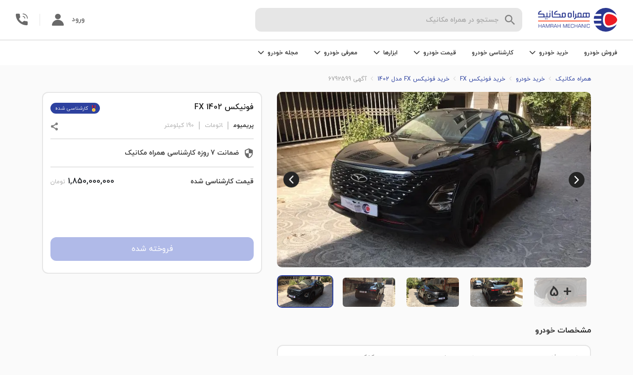

--- FILE ---
content_type: text/html; charset=utf-8
request_url: https://www.hamrah-mechanic.com/cars-for-sale/fownix/fx/1750177/
body_size: 34728
content:
<!DOCTYPE html><html lang="fa" dir="rtl"><head><meta name="viewport" content="width=device-width,initial-scale=1,minimum-scale=1,maximum-scale=1,user-scalable=no,viewport-fit=cover"/><meta charSet="utf-8"/><meta http-equiv="X-UA-Compatible" content="IE=edge"/><title>خرید و  فروش فونیکس FX پریمیوم مدل 1402 نقد و اقساط – همراه مکانیک</title><meta name="description" content="خرید فونیکس FX پریمیوم مدل 1402 نقدی و قسطی با ضمانت، همراه با گزارش کامل کارشناسی فنی و بدنه از نمایشگاه خودروهای کارشناسی‌شده همراه مکانیک"/><link rel="canonical" href="https://www.hamrah-mechanic.com/cars-for-sale/fownix/fx/1750177/"/><meta name="next-head-count" content="6"/><link rel="icon" href="/favicon.ico"/><link rel="preload" href="/next-statics/fonts/woff/iranyekanwebboldfanum.woff" as="font" crossorigin=""/><link rel="preload" href="/next-statics/fonts/woff/iranyekanwebregularfanum.woff" as="font" crossorigin=""/><link rel="manifest" href="/manifest.json"/><link rel="apple-touch-icon" href="/next-statics/images/logo/logo-512x512.png"/><meta name="theme-color" content="#2b3990"/><link rel="preload" href="/_next/static/css/26ef008de61a1f39.css" as="style"/><link rel="stylesheet" href="/_next/static/css/26ef008de61a1f39.css" data-n-g=""/><link rel="preload" href="/_next/static/css/ac15b3efb537ccf0.css" as="style"/><link rel="stylesheet" href="/_next/static/css/ac15b3efb537ccf0.css" data-n-p=""/><link rel="preload" href="/_next/static/css/47fdfa630b693876.css" as="style"/><link rel="stylesheet" href="/_next/static/css/47fdfa630b693876.css" data-n-p=""/><link rel="preload" href="/_next/static/css/e5628cff4b3ae1aa.css" as="style"/><link rel="stylesheet" href="/_next/static/css/e5628cff4b3ae1aa.css" data-n-p=""/><link rel="preload" href="/_next/static/css/c3cae993378ca299.css" as="style"/><link rel="stylesheet" href="/_next/static/css/c3cae993378ca299.css" data-n-p=""/><link rel="preload" href="/_next/static/css/c9a398cf2793c8ca.css" as="style"/><link rel="stylesheet" href="/_next/static/css/c9a398cf2793c8ca.css" data-n-p=""/><noscript data-n-css=""></noscript><script defer="" nomodule="" src="/_next/static/chunks/polyfills-5cd94c89d3acac5f.js"></script><script src="/_next/static/chunks/webpack-ebba80caafeb2b25.js" defer=""></script><script src="/_next/static/chunks/framework-d6b584911ff804f8.js" defer=""></script><script src="/_next/static/chunks/main-2abd879d2eec03aa.js" defer=""></script><script src="/_next/static/chunks/pages/_app-5bb242999f7e14d2.js" defer=""></script><script src="/_next/static/chunks/75fc9c18-3fd0a5453993d880.js" defer=""></script><script src="/_next/static/chunks/5935-ab2a3ec0447e18bc.js" defer=""></script><script src="/_next/static/chunks/2283-0f706eafcee5de88.js" defer=""></script><script src="/_next/static/chunks/7482-21c5ffb0a9b8f48e.js" defer=""></script><script src="/_next/static/chunks/3805-580a34904a98288a.js" defer=""></script><script src="/_next/static/chunks/9879-523385d15dc64442.js" defer=""></script><script src="/_next/static/chunks/6985-93998ce48c1d6dd6.js" defer=""></script><script src="/_next/static/chunks/9869-40acc3a797805626.js" defer=""></script><script src="/_next/static/chunks/5127-8e4207c67c9eb3e4.js" defer=""></script><script src="/_next/static/chunks/4251-ef4a0fa5503086a8.js" defer=""></script><script src="/_next/static/chunks/3103-3434e88f18e244d2.js" defer=""></script><script src="/_next/static/chunks/6337-0e6624a51edd43fa.js" defer=""></script><script src="/_next/static/chunks/6843-2e49f0cf6f71ca8c.js" defer=""></script><script src="/_next/static/chunks/7648-4a1e7be1c1ea081a.js" defer=""></script><script src="/_next/static/chunks/2921-e97b5eeeffd2b5a8.js" defer=""></script><script src="/_next/static/chunks/pages/cars-for-sale/%5Bbrand%5D/%5Bmodel%5D/%5BorderId%5D-6336b4a8baf64a87.js" defer=""></script><script src="/_next/static/7Czf5ufshgON2EyUbTv72/_buildManifest.js" defer=""></script><script src="/_next/static/7Czf5ufshgON2EyUbTv72/_ssgManifest.js" defer=""></script><script src="/_next/static/7Czf5ufshgON2EyUbTv72/_middlewareManifest.js" defer=""></script></head><body><div id="__next" data-reactroot=""><div id="modal-root"></div><div class="d-lg-none"><div class="simpleHeader_simple-header__jJBE2 undefined"><div class="d-flex align-items-center"><div class="Icon_icon-container__ABjO6"><i class="icon-arrowright simpleHeader_simple-header__icon__JaUOz" style="font-size:20px;cursor:pointer"></i></div></div><div><a class="simpleHeader_simple-header__image__Mu1rb" href="/"><span style="box-sizing:border-box;display:block;overflow:hidden;width:initial;height:initial;background:none;opacity:1;border:0;margin:0;padding:0;position:absolute;top:0;left:0;bottom:0;right:0"><img alt="همراه مکانیک" src="[data-uri]" decoding="async" data-nimg="fill" style="position:absolute;top:0;left:0;bottom:0;right:0;box-sizing:border-box;padding:0;border:none;margin:auto;display:block;width:0;height:0;min-width:100%;max-width:100%;min-height:100%;max-height:100%"/><noscript><img alt="همراه مکانیک" sizes="100vw" srcSet="/_next/static/media/new-logo.25cc4dfa.svg 576w, /_next/static/media/new-logo.25cc4dfa.svg 768w, /_next/static/media/new-logo.25cc4dfa.svg 992w, /_next/static/media/new-logo.25cc4dfa.svg 1200w, /_next/static/media/new-logo.25cc4dfa.svg 1920w" src="/_next/static/media/new-logo.25cc4dfa.svg" decoding="async" data-nimg="fill" style="position:absolute;top:0;left:0;bottom:0;right:0;box-sizing:border-box;padding:0;border:none;margin:auto;display:block;width:0;height:0;min-width:100%;max-width:100%;min-height:100%;max-height:100%" loading="lazy"/></noscript></span></a></div><div class="simpleHeader_simple-header__left-element__PpTxg"><span class="cars-for-sale-detail_header__share__SnDhj"><div class="Icon_icon-container__ABjO6"><i class="icon-share" style="font-size:16px;color:var(--color-carbon-4);cursor:pointer"></i></div></span></div></div></div><div class="d-none d-lg-block"><div class="header_section__PaDmz"><div class="header_section--top__hvpVi"><div class="d-flex justify-content-center flex-1"><div class="header_logo__JJlmY"><a href="/"><div class="header_logo__image__H7t_a"><span style="box-sizing:border-box;display:block;overflow:hidden;width:initial;height:initial;background:none;opacity:1;border:0;margin:0;padding:0;position:absolute;top:0;left:0;bottom:0;right:0"><img alt="همراه مکانیک" src="[data-uri]" decoding="async" data-nimg="fill" style="position:absolute;top:0;left:0;bottom:0;right:0;box-sizing:border-box;padding:0;border:none;margin:auto;display:block;width:0;height:0;min-width:100%;max-width:100%;min-height:100%;max-height:100%"/><noscript><img alt="همراه مکانیک" sizes="100vw" srcSet="/_next/static/media/new-logo.25cc4dfa.svg 576w, /_next/static/media/new-logo.25cc4dfa.svg 768w, /_next/static/media/new-logo.25cc4dfa.svg 992w, /_next/static/media/new-logo.25cc4dfa.svg 1200w, /_next/static/media/new-logo.25cc4dfa.svg 1920w" src="/_next/static/media/new-logo.25cc4dfa.svg" decoding="async" data-nimg="fill" style="position:absolute;top:0;left:0;bottom:0;right:0;box-sizing:border-box;padding:0;border:none;margin:auto;display:block;width:0;height:0;min-width:100%;max-width:100%;min-height:100%;max-height:100%" loading="lazy"/></noscript></span></div></a></div><div class="d-none d-lg-flex flex-1"><div class="searchHeader_container__mAETc header_search__container__gZRXZ"><div class="d-none d-lg-block"><div class="input_container__uvc2P searchHeader_input__odC61"><div class="Icon_icon-container__ABjO6"><i class="icon-search ml-2" style="font-size:20px;color:var(--color-carbon-4);cursor:default"></i></div><div class="input_input-container__L9gW4"><input type="text" value="" placeholder="جستجو در همراه مکانیک" class="input_input__U5MJj input  px-2" autoComplete="off"/><label class="input-label input_label__tDVDf searchHeader_input__label__LNUdZ">جستجو در همراه مکانیک</label></div></div></div><div class="d-lg-none"><div class="searchHeader_input--mob__OeHw7 searchHeader_input--not-mob-scroll__O7W8a undefined"><div class="Icon_icon-container__ABjO6"><i class="icon-search ml-2" style="font-size:20px;color:var(--color-carbon-4);cursor:default"></i></div>جست و جو در<span style="box-sizing:border-box;display:inline-block;overflow:hidden;width:initial;height:initial;background:none;opacity:1;border:0;margin:0;padding:0;position:relative;max-width:100%"><span style="box-sizing:border-box;display:block;width:initial;height:initial;background:none;opacity:1;border:0;margin:0;padding:0;max-width:100%"><img style="display:block;max-width:100%;width:initial;height:initial;background:none;opacity:1;border:0;margin:0;padding:0" alt="" aria-hidden="true" src="data:image/svg+xml,%3csvg%20xmlns=%27http://www.w3.org/2000/svg%27%20version=%271.1%27%20width=%27100%27%20height=%2730%27/%3e"/></span><img src="[data-uri]" decoding="async" data-nimg="intrinsic" class="pr-1" style="position:absolute;top:0;left:0;bottom:0;right:0;box-sizing:border-box;padding:0;border:none;margin:auto;display:block;width:0;height:0;min-width:100%;max-width:100%;min-height:100%;max-height:100%"/><noscript><img srcSet="/_next/static/media/hm-text.139e570a.svg 1x, /_next/static/media/hm-text.139e570a.svg 2x" src="/_next/static/media/hm-text.139e570a.svg" decoding="async" data-nimg="intrinsic" style="position:absolute;top:0;left:0;bottom:0;right:0;box-sizing:border-box;padding:0;border:none;margin:auto;display:block;width:0;height:0;min-width:100%;max-width:100%;min-height:100%;max-height:100%" class="pr-1" loading="lazy"/></noscript></span></div></div><div class="searchHeader_drop__p1gqQ searchHeader_drop--close__hArlb"><div class="searchHeader_drop__menu__CzIdi searchHeader_drop__menu--close__2KTdB"></div></div></div><div class="searchHeader_backdrop__rwF6u searchHeader_backdrop--hide__XbLnr"></div></div></div><div class="d-flex align-items-center"><div class="d-none d-lg-flex"><a aria-label="membersignin" class="header_profile__pa4W8" href="/membersignin/">ورود<div class="Icon_icon-container__ABjO6"><i class="icon-profile mr-3" style="font-size:24px;cursor:default"></i></div></a></div><div class="header_call__info__qLmRt"><div class="callInfo_container__wDBS_"><div class="callInfo_outside-container__A70UD"><div class="Icon_icon-container__ABjO6"><i class="icon-call callInfo_call__logo__rrhMe" style="font-size:undefinedpx;color:var(--color-carbon-5);cursor:pointer"></i></div></div></div></div></div></div><div class="header_section--bottom__LYIL9"><div class="d-none d-lg-block"><div class="header_investingHeader__fVoDu"><ul class="HeaderNav_container__TRGtA mrktng-headernav"><li class="HeaderNav_dropdown__WSvlH"><a class="HeaderNav_dropdown-title__UrPmN" href="/car-sell/"> <!-- -->فروش خودرو<!-- --> </a></li><li class="HeaderNav_dropdown__WSvlH"><div class="HeaderNav_dropdown-title__UrPmN">خرید خودرو<div class="Icon_icon-container__ABjO6"><i class="icon-chevronup HeaderNav_dropdown-icon__oExVk" style="font-size:undefinedpx;cursor:default"></i></div></div><div class="HeaderNav_dropdown-content__g1Xhw"><div class="HeaderNav_drop-container__5_Hn6"><div class="HeaderNav_drop-container__links___Uu5K"><div class="HeaderNav_dropdown-item-container__02zxW"><a class="HeaderNav_link__bpTRW" href="/cars-for-sale/?kmStatus=2">خرید خودروی کارکرده</a></div><div class="HeaderNav_dropdown-item-container__02zxW"><a class="HeaderNav_link__bpTRW" href="/cars-for-sale/?kmStatus=3&amp;km=0">خرید خودروی صفر</a></div><div class="HeaderNav_dropdown-item-container__02zxW"><a class="HeaderNav_link__bpTRW" href="/cars-for-sale/?credit=true">خرید اقساطی خودرو</a></div></div><div class="HeaderNav_drop-container__vector-section__qa52U"><span style="box-sizing:border-box;display:inline-block;overflow:hidden;width:initial;height:initial;background:none;opacity:1;border:0;margin:0;padding:0;position:relative;max-width:100%"><span style="box-sizing:border-box;display:block;width:initial;height:initial;background:none;opacity:1;border:0;margin:0;padding:0;max-width:100%"><img style="display:block;max-width:100%;width:initial;height:initial;background:none;opacity:1;border:0;margin:0;padding:0" alt="" aria-hidden="true" src="data:image/svg+xml,%3csvg%20xmlns=%27http://www.w3.org/2000/svg%27%20version=%271.1%27%20width=%27250%27%20height=%27150%27/%3e"/></span><img alt="no-budget" src="[data-uri]" decoding="async" data-nimg="intrinsic" style="position:absolute;top:0;left:0;bottom:0;right:0;box-sizing:border-box;padding:0;border:none;margin:auto;display:block;width:0;height:0;min-width:100%;max-width:100%;min-height:100%;max-height:100%"/><noscript><img alt="no-budget" srcSet="/_next/static/media/buy.6460ed60.svg 1x, /_next/static/media/buy.6460ed60.svg 2x" src="/_next/static/media/buy.6460ed60.svg" decoding="async" data-nimg="intrinsic" style="position:absolute;top:0;left:0;bottom:0;right:0;box-sizing:border-box;padding:0;border:none;margin:auto;display:block;width:0;height:0;min-width:100%;max-width:100%;min-height:100%;max-height:100%" loading="lazy"/></noscript></span><p class="HeaderNav_drop-container__text__bw6Ok">خرید خودروی کارشناسی شده به صورت نقد و اقساطی </p></div></div></div></li><li class="HeaderNav_dropdown__WSvlH"><a class="HeaderNav_dropdown-title__UrPmN" href="/car-inspection/"> <!-- -->کارشناسی خودرو<!-- --> </a></li><li class="HeaderNav_dropdown__WSvlH"><div class="HeaderNav_dropdown-title__UrPmN">قیمت خودرو<div class="Icon_icon-container__ABjO6"><i class="icon-chevronup HeaderNav_dropdown-icon__oExVk" style="font-size:undefinedpx;cursor:default"></i></div></div><div class="HeaderNav_dropdown-content__g1Xhw"><div class="HeaderNav_drop-container__5_Hn6"><div class="HeaderNav_drop-container__links___Uu5K"><div class="HeaderNav_dropdown-item-container__02zxW"><a class="HeaderNav_link__bpTRW" href="/carprice/">قیمت خودرو دست دوم و کارکرده</a></div><div class="HeaderNav_dropdown-item-container__02zxW"><a class="HeaderNav_link__bpTRW" href="/carprice/">قیمت خودرو صفر</a></div><div class="HeaderNav_dropdown-item-container__02zxW"><a class="HeaderNav_link__bpTRW" href="/carprice/dakheli/">قیمت خودرو داخلی</a></div><div class="HeaderNav_dropdown-item-container__02zxW"><a class="HeaderNav_link__bpTRW" href="/carprice/khareji/">قیمت خودرو خارجی</a></div></div><div class="HeaderNav_drop-container__vector-section__qa52U"><span style="box-sizing:border-box;display:inline-block;overflow:hidden;width:initial;height:initial;background:none;opacity:1;border:0;margin:0;padding:0;position:relative;max-width:100%"><span style="box-sizing:border-box;display:block;width:initial;height:initial;background:none;opacity:1;border:0;margin:0;padding:0;max-width:100%"><img style="display:block;max-width:100%;width:initial;height:initial;background:none;opacity:1;border:0;margin:0;padding:0" alt="" aria-hidden="true" src="data:image/svg+xml,%3csvg%20xmlns=%27http://www.w3.org/2000/svg%27%20version=%271.1%27%20width=%27250%27%20height=%27150%27/%3e"/></span><img alt="no-budget" src="[data-uri]" decoding="async" data-nimg="intrinsic" style="position:absolute;top:0;left:0;bottom:0;right:0;box-sizing:border-box;padding:0;border:none;margin:auto;display:block;width:0;height:0;min-width:100%;max-width:100%;min-height:100%;max-height:100%"/><noscript><img alt="no-budget" srcSet="/_next/static/media/Price.9cc99f14.svg 1x, /_next/static/media/Price.9cc99f14.svg 2x" src="/_next/static/media/Price.9cc99f14.svg" decoding="async" data-nimg="intrinsic" style="position:absolute;top:0;left:0;bottom:0;right:0;box-sizing:border-box;padding:0;border:none;margin:auto;display:block;width:0;height:0;min-width:100%;max-width:100%;min-height:100%;max-height:100%" loading="lazy"/></noscript></span><div class="HeaderNav_drop-container__text__bw6Ok">قیمت‌گذاری به روز و دقیق خودرو، متناسب با نوسانات بازار</div></div></div></div></li><li class="HeaderNav_dropdown__WSvlH"><div class="HeaderNav_dropdown-title__UrPmN">ابزارها<div class="Icon_icon-container__ABjO6"><i class="icon-chevronup HeaderNav_dropdown-icon__oExVk" style="font-size:undefinedpx;cursor:default"></i></div></div><div class="HeaderNav_dropdown-content__g1Xhw"><div class="HeaderNav_drop-container__5_Hn6"><div class="HeaderNav_drop-container__links___Uu5K"><div class="HeaderNav_dropdown-item-container__02zxW"><a class="HeaderNav_link__bpTRW" href="/carprice/">محاسبه قیمت خودرو</a></div><div class="HeaderNav_dropdown-item-container__02zxW"><a class="HeaderNav_link__bpTRW" href="/car-finder/">دستیار هوشمند انتخاب خودرو</a></div><div class="HeaderNav_dropdown-item-container__02zxW"><a class="HeaderNav_link__bpTRW" href="/vehicle-authentication/">اصالت سنجی خودرو</a></div><div class="HeaderNav_dropdown-item-container__02zxW"><a class="HeaderNav_link__bpTRW" href="/car-buy/">گوش به زنگ</a></div></div><div class="HeaderNav_drop-container__vector-section__qa52U"><span style="box-sizing:border-box;display:inline-block;overflow:hidden;width:initial;height:initial;background:none;opacity:1;border:0;margin:0;padding:0;position:relative;max-width:100%"><span style="box-sizing:border-box;display:block;width:initial;height:initial;background:none;opacity:1;border:0;margin:0;padding:0;max-width:100%"><img style="display:block;max-width:100%;width:initial;height:initial;background:none;opacity:1;border:0;margin:0;padding:0" alt="" aria-hidden="true" src="data:image/svg+xml,%3csvg%20xmlns=%27http://www.w3.org/2000/svg%27%20version=%271.1%27%20width=%27250%27%20height=%27150%27/%3e"/></span><img alt="maintenance" src="[data-uri]" decoding="async" data-nimg="intrinsic" style="position:absolute;top:0;left:0;bottom:0;right:0;box-sizing:border-box;padding:0;border:none;margin:auto;display:block;width:0;height:0;min-width:100%;max-width:100%;min-height:100%;max-height:100%"/><noscript><img alt="maintenance" srcSet="/_next/static/media/Tools.691414fa.svg 1x, /_next/static/media/Tools.691414fa.svg 2x" src="/_next/static/media/Tools.691414fa.svg" decoding="async" data-nimg="intrinsic" style="position:absolute;top:0;left:0;bottom:0;right:0;box-sizing:border-box;padding:0;border:none;margin:auto;display:block;width:0;height:0;min-width:100%;max-width:100%;min-height:100%;max-height:100%" loading="lazy"/></noscript></span><p class="HeaderNav_drop-container__text__bw6Ok">ابزارهای مدیریت همه جانبه و حرفه‌ای خودروی شما </p></div></div></div></li><li class="HeaderNav_dropdown__WSvlH"><div class="HeaderNav_dropdown-title__UrPmN">معرفی خودرو<div class="Icon_icon-container__ABjO6"><i class="icon-chevronup HeaderNav_dropdown-icon__oExVk" style="font-size:undefinedpx;cursor:default"></i></div></div><div class="HeaderNav_dropdown-content__g1Xhw"><div class="HeaderNav_introductin-dropdown__d4AfE"><div class="HeaderNav_introductin-dropdown-coulmn__NNiIX"><div class="HeaderNav_dropdown-item-container__02zxW"><a href="/carprice/audi/" class="HeaderNav_link__bpTRW">آئودی</a></div><div class="HeaderNav_dropdown-item-container__02zxW"><a href="/carprice/alfaromeo/" class="HeaderNav_link__bpTRW">آلفارومئو</a></div><div class="HeaderNav_dropdown-item-container__02zxW"><a href="/carprice/mg/" class="HeaderNav_link__bpTRW">ام جی</a></div><div class="HeaderNav_dropdown-item-container__02zxW"><a href="/carprice/mvm/" class="HeaderNav_link__bpTRW">ام وی ام</a></div><div class="HeaderNav_dropdown-item-container__02zxW"><a href="/carprice/bmw/" class="HeaderNav_link__bpTRW">بی ام و</a></div><div class="HeaderNav_dropdown-item-container__02zxW"><a href="/carprice/mercedesbenz/" class="HeaderNav_link__bpTRW">بنز</a></div><div class="HeaderNav_dropdown-item-container__02zxW"><a href="/carprice/saipa/" class="HeaderNav_link__bpTRW">سایپا</a></div></div><div class="HeaderNav_introductin-dropdown-coulmn__NNiIX"><div class="HeaderNav_dropdown-item-container__02zxW"><a href="/carprice/peugeot/" class="HeaderNav_link__bpTRW">پژو</a></div><div class="HeaderNav_dropdown-item-container__02zxW"><a href="/carprice/porsche/" class="HeaderNav_link__bpTRW">پورشه</a></div><div class="HeaderNav_dropdown-item-container__02zxW"><a href="/carprice/toyota/" class="HeaderNav_link__bpTRW">تویوتا</a></div><div class="HeaderNav_dropdown-item-container__02zxW"><a href="/carprice/jac/" class="HeaderNav_link__bpTRW">جک</a></div><div class="HeaderNav_dropdown-item-container__02zxW"><a href="/carprice/geely/" class="HeaderNav_link__bpTRW">جیلی</a></div><div class="HeaderNav_dropdown-item-container__02zxW"><a href="/carprice/renault/" class="HeaderNav_link__bpTRW">رنو</a></div><div class="HeaderNav_dropdown-item-container__02zxW"><a href="/carprice/ssangyong/" class="HeaderNav_link__bpTRW">سانگ یانگ</a></div></div><div class="HeaderNav_introductin-dropdown-coulmn__NNiIX"><div class="HeaderNav_dropdown-item-container__02zxW"><a href="/carprice/irankhodro/" class="HeaderNav_link__bpTRW">ایران خودرو</a></div><div class="HeaderNav_dropdown-item-container__02zxW"><a href="/carprice/suzuki/" class="HeaderNav_link__bpTRW">سوزوکی</a></div><div class="HeaderNav_dropdown-item-container__02zxW"><a href="/carprice/citroen/" class="HeaderNav_link__bpTRW">سیتروئن</a></div><div class="HeaderNav_dropdown-item-container__02zxW"><a href="/carprice/volkswagen/" class="HeaderNav_link__bpTRW">فولکس</a></div><div class="HeaderNav_dropdown-item-container__02zxW"><a href="/carprice/kia/" class="HeaderNav_link__bpTRW">کیا</a></div><div class="HeaderNav_dropdown-item-container__02zxW"><a href="/carprice/greatwall/" class="HeaderNav_link__bpTRW">گریت وال</a></div><div class="HeaderNav_dropdown-item-container__02zxW"><a href="/carprice/lexus/" class="HeaderNav_link__bpTRW">لکسوس</a></div></div><div class="HeaderNav_introductin-dropdown-coulmn__NNiIX"><div class="HeaderNav_dropdown-item-container__02zxW"><a href="/carprice/lifan/" class="HeaderNav_link__bpTRW">لیفان</a></div><div class="HeaderNav_dropdown-item-container__02zxW"><a href="/carprice/maserati/" class="HeaderNav_link__bpTRW">مازراتی</a></div><div class="HeaderNav_dropdown-item-container__02zxW"><a href="/carprice/mazda/" class="HeaderNav_link__bpTRW">مزدا</a></div><div class="HeaderNav_dropdown-item-container__02zxW"><a href="/carprice/mitsubishi/" class="HeaderNav_link__bpTRW">میتسوبیشی</a></div><div class="HeaderNav_dropdown-item-container__02zxW"><a href="/carprice/nissan/" class="HeaderNav_link__bpTRW">نیسان</a></div><div class="HeaderNav_dropdown-item-container__02zxW"><a href="/carprice/honda/" class="HeaderNav_link__bpTRW">هوندا</a></div><div class="HeaderNav_dropdown-item-container__02zxW"><a href="/carprice/hyundai/" class="HeaderNav_link__bpTRW">هیوندای</a></div></div><div class="HeaderNav_introductin-dropdown-coulmn__NNiIX"><div class="HeaderNav_dropdown-item-container__02zxW"><a href="/carprice/volvo/" class="HeaderNav_link__bpTRW">ولوو</a></div><div class="HeaderNav_dropdown-item-container__02zxW"><a href="/carprice/changan/" class="HeaderNav_link__bpTRW">چنگان</a></div><div class="HeaderNav_dropdown-item-container__02zxW"><a href="/carprice/brilliance/" class="HeaderNav_link__bpTRW">برلیانس</a></div><div class="HeaderNav_dropdown-item-container__02zxW"><a href="/carprice/haima/" class="HeaderNav_link__bpTRW">هایما</a></div><div class="HeaderNav_dropdown-item-container__02zxW"><a href="/carprice/dongfeng/" class="HeaderNav_link__bpTRW">دانگ فنگ</a></div><div class="HeaderNav_dropdown-item-container__02zxW"><a href="/carprice/besturn/" class="HeaderNav_link__bpTRW">بسترن</a></div><div class="HeaderNav_dropdown-item-container__02zxW"><a href="/carprice/chery/" class="HeaderNav_link__bpTRW">چری</a></div></div><div class="HeaderNav_introductin-dropdown-coulmn__NNiIX"><div class="HeaderNav_dropdown-item-container__02zxW"><a href="/carreview/" class="HeaderNav_link__bpTRW">سایر برند</a></div></div></div></div></li><li class="HeaderNav_dropdown__WSvlH"><div class="HeaderNav_dropdown-title__UrPmN">مجله خودرو<div class="Icon_icon-container__ABjO6"><i class="icon-chevronup HeaderNav_dropdown-icon__oExVk" style="font-size:undefinedpx;cursor:default"></i></div></div><div class="HeaderNav_dropdown-content__g1Xhw"><div class="HeaderNav_article-dropdown__BLQJt"><div class="HeaderNav_article-drop-container-links__5LRy6"><div class="HeaderNav_dropdown-item-container__02zxW"><a class="HeaderNav_link__bpTRW" href="/mag/">مجله خودرو</a></div><div class="HeaderNav_dropdown-item-container__02zxW"><a class="HeaderNav_link__bpTRW" href="/mag/category/car-news/">اخبار خودرو</a></div><div class="HeaderNav_dropdown-item-container__02zxW"><a class="HeaderNav_link__bpTRW" href="/mag/category/compare/">مقایسه خودرو</a></div><div class="HeaderNav_dropdown-item-container__02zxW"><a class="HeaderNav_link__bpTRW" href="/mag/category/stories/">تجارب همراه مکانیک</a></div></div><div class="HeaderNav_vertical-divider__eOWJY"></div><p>با مجله خودرو به روز باشید و درباره خودروها بیشتر بدانید.</p></div></div></li></ul></div></div><div class="d-flex d-lg-none py-2"><div class="searchHeader_container__mAETc header_search__container__gZRXZ"><div class="d-none d-lg-block"><div class="input_container__uvc2P searchHeader_input__odC61"><div class="Icon_icon-container__ABjO6"><i class="icon-search ml-2" style="font-size:20px;color:var(--color-carbon-4);cursor:default"></i></div><div class="input_input-container__L9gW4"><input type="text" value="" placeholder="جستجو در همراه مکانیک" class="input_input__U5MJj input  px-2" autoComplete="off"/><label class="input-label input_label__tDVDf searchHeader_input__label__LNUdZ">جستجو در همراه مکانیک</label></div></div></div><div class="d-lg-none"><div class="searchHeader_input--mob__OeHw7 searchHeader_input--not-mob-scroll__O7W8a undefined"><div class="Icon_icon-container__ABjO6"><i class="icon-search ml-2" style="font-size:20px;color:var(--color-carbon-4);cursor:default"></i></div>جست و جو در<span style="box-sizing:border-box;display:inline-block;overflow:hidden;width:initial;height:initial;background:none;opacity:1;border:0;margin:0;padding:0;position:relative;max-width:100%"><span style="box-sizing:border-box;display:block;width:initial;height:initial;background:none;opacity:1;border:0;margin:0;padding:0;max-width:100%"><img style="display:block;max-width:100%;width:initial;height:initial;background:none;opacity:1;border:0;margin:0;padding:0" alt="" aria-hidden="true" src="data:image/svg+xml,%3csvg%20xmlns=%27http://www.w3.org/2000/svg%27%20version=%271.1%27%20width=%27100%27%20height=%2730%27/%3e"/></span><img src="[data-uri]" decoding="async" data-nimg="intrinsic" class="pr-1" style="position:absolute;top:0;left:0;bottom:0;right:0;box-sizing:border-box;padding:0;border:none;margin:auto;display:block;width:0;height:0;min-width:100%;max-width:100%;min-height:100%;max-height:100%"/><noscript><img srcSet="/_next/static/media/hm-text.139e570a.svg 1x, /_next/static/media/hm-text.139e570a.svg 2x" src="/_next/static/media/hm-text.139e570a.svg" decoding="async" data-nimg="intrinsic" style="position:absolute;top:0;left:0;bottom:0;right:0;box-sizing:border-box;padding:0;border:none;margin:auto;display:block;width:0;height:0;min-width:100%;max-width:100%;min-height:100%;max-height:100%" class="pr-1" loading="lazy"/></noscript></span></div></div><div class="searchHeader_drop__p1gqQ searchHeader_drop--close__hArlb"><div class="searchHeader_drop__menu__CzIdi searchHeader_drop__menu--close__2KTdB"></div></div></div><div class="searchHeader_backdrop__rwF6u searchHeader_backdrop--hide__XbLnr"></div><a aria-label="membersignin" class="header_profile__pa4W8" href="/membersignin/">ورود<div class="Icon_icon-container__ABjO6"><i class="icon-profile mr-3" style="font-size:24px;cursor:default"></i></div></a></div></div></div></div><main class="cars-for-sale-detail_cars-for-sale-detail__o4cT2"><div class="d-none d-lg-block container"><ol itemscope="" itemType="https://schema.org/BreadcrumbList" class="breadcrumb_breadcrumb__P6Bvt py-3 cars-for-sale-detail_breadcrumb__iXGXe"><li class="breadcrumb_breadcrumb__item__B409o" itemProp="itemListElement" itemscope="" itemType="https://schema.org/ListItem"><a href="/" class="breadcrumb_link__ZXOWF" itemProp="item"><span itemProp="name">همراه مکانیک</span></a><meta itemProp="position" content="1"/></li><li class="breadcrumb_breadcrumb__item__B409o" itemProp="itemListElement" itemscope="" itemType="https://schema.org/ListItem"><a href="/cars-for-sale/" class="breadcrumb_link__ZXOWF" itemProp="item"><span itemProp="name">خرید خودرو</span></a><meta itemProp="position" content="2"/></li><li class="breadcrumb_breadcrumb__item__B409o" itemProp="itemListElement" itemscope="" itemType="https://schema.org/ListItem"><a href="/cars-for-sale/fownix/fx" class="breadcrumb_link__ZXOWF" itemProp="item"><span itemProp="name">خرید فونیکس FX</span></a><meta itemProp="position" content="3"/></li><li class="breadcrumb_breadcrumb__item__B409o" itemProp="itemListElement" itemscope="" itemType="https://schema.org/ListItem"><a href="/cars-for-sale/fownix/fx?year=1402,1402" class="breadcrumb_link__ZXOWF" itemProp="item"><span itemProp="name">خرید فونیکس FX مدل 1402</span></a><meta itemProp="position" content="4"/></li><li class="breadcrumb_breadcrumb__item__B409o" itemProp="itemListElement" itemscope="" itemType="https://schema.org/ListItem"><a href="/cars-for-sale/fownix/fx/1750177" class="breadcrumb_link__ZXOWF" itemProp="item"><span itemProp="name">آگهی 6792599</span></a><meta itemProp="position" content="5"/></li></ol><div class="row"><div class="col-12 col-lg-7"><div class="cars-for-sale-detail_gallery-container__26us9 d-none d-lg-block" data-text="فروخته شد"><div class="gallery_gallery__OBv_8"><div class="carousel-container"><div class="image-gallery" aria-live="polite"><div class="image-gallery-content bottom"><div class="image-gallery-slide-wrapper bottom"><button data-tag-value="ExhibitionDetail-body-Gallery-click-PreviousImage" class="custom-prev-nav"><div class="Icon_icon-container__ABjO6"><i class="icon-chevron-right gallery-arrow-icon" style="font-size:undefinedpx;cursor:pointer"></i></div></button><button data-tag-value="ExhibitionDetail-body-Gallery-click-NextImage" class="custom-next-nav"><div class="Icon_icon-container__ABjO6"><i class="icon-chevron-right gallery-arrow-icon" style="font-size:undefinedpx;cursor:pointer"></i></div></button><div class="image-gallery-swipe"><div class="image-gallery-slides"><div aria-label="Go to Slide 1" tabindex="-1" class="image-gallery-slide  center " style="display:inherit;-webkit-transform:translate3d(0%, 0, 0);-moz-transform:translate3d(0%, 0, 0);-ms-transform:translate3d(0%, 0, 0);-o-transform:translate3d(0%, 0, 0);transform:translate3d(0%, 0, 0)" role="button"><span style="box-sizing:border-box;display:block;overflow:hidden;width:initial;height:initial;background:none;opacity:1;border:0;margin:0;padding:0;position:relative"><span style="box-sizing:border-box;display:block;width:initial;height:initial;background:none;opacity:1;border:0;margin:0;padding:0;padding-top:55.98006644518272%"></span><img src="[data-uri]" decoding="async" data-nimg="responsive" class="image-gallery-image" style="position:absolute;top:0;left:0;bottom:0;right:0;box-sizing:border-box;padding:0;border:none;margin:auto;display:block;width:0;height:0;min-width:100%;max-width:100%;min-height:100%;max-height:100%"/><noscript><img sizes="100vw" srcSet="/_next/image/?url=https%3A%2F%2Fcdn.hamrah-mechanic.com%2F788a65cad6e348cd90bc0b70b7d345d5.jpg%3Fwidth%3D730&amp;w=576&amp;q=75 576w, /_next/image/?url=https%3A%2F%2Fcdn.hamrah-mechanic.com%2F788a65cad6e348cd90bc0b70b7d345d5.jpg%3Fwidth%3D730&amp;w=768&amp;q=75 768w, /_next/image/?url=https%3A%2F%2Fcdn.hamrah-mechanic.com%2F788a65cad6e348cd90bc0b70b7d345d5.jpg%3Fwidth%3D730&amp;w=992&amp;q=75 992w, /_next/image/?url=https%3A%2F%2Fcdn.hamrah-mechanic.com%2F788a65cad6e348cd90bc0b70b7d345d5.jpg%3Fwidth%3D730&amp;w=1200&amp;q=75 1200w, /_next/image/?url=https%3A%2F%2Fcdn.hamrah-mechanic.com%2F788a65cad6e348cd90bc0b70b7d345d5.jpg%3Fwidth%3D730&amp;w=1920&amp;q=75 1920w" src="/_next/image/?url=https%3A%2F%2Fcdn.hamrah-mechanic.com%2F788a65cad6e348cd90bc0b70b7d345d5.jpg%3Fwidth%3D730&amp;w=1920&amp;q=75" decoding="async" data-nimg="responsive" style="position:absolute;top:0;left:0;bottom:0;right:0;box-sizing:border-box;padding:0;border:none;margin:auto;display:block;width:0;height:0;min-width:100%;max-width:100%;min-height:100%;max-height:100%" class="image-gallery-image" loading="lazy"/></noscript></span></div><div aria-label="Go to Slide 2" tabindex="-1" class="image-gallery-slide  right " style="display:inherit;-webkit-transform:translate3d(100%, 0, 0);-moz-transform:translate3d(100%, 0, 0);-ms-transform:translate3d(100%, 0, 0);-o-transform:translate3d(100%, 0, 0);transform:translate3d(100%, 0, 0)" role="button"><span style="box-sizing:border-box;display:block;overflow:hidden;width:initial;height:initial;background:none;opacity:1;border:0;margin:0;padding:0;position:relative"><span style="box-sizing:border-box;display:block;width:initial;height:initial;background:none;opacity:1;border:0;margin:0;padding:0;padding-top:55.98006644518272%"></span><img src="[data-uri]" decoding="async" data-nimg="responsive" class="image-gallery-image" style="position:absolute;top:0;left:0;bottom:0;right:0;box-sizing:border-box;padding:0;border:none;margin:auto;display:block;width:0;height:0;min-width:100%;max-width:100%;min-height:100%;max-height:100%"/><noscript><img sizes="100vw" srcSet="/_next/image/?url=https%3A%2F%2Fcdn.hamrah-mechanic.com%2F5734cbcb55454e499d892592e542a18b.jpg%3Fwidth%3D730&amp;w=576&amp;q=75 576w, /_next/image/?url=https%3A%2F%2Fcdn.hamrah-mechanic.com%2F5734cbcb55454e499d892592e542a18b.jpg%3Fwidth%3D730&amp;w=768&amp;q=75 768w, /_next/image/?url=https%3A%2F%2Fcdn.hamrah-mechanic.com%2F5734cbcb55454e499d892592e542a18b.jpg%3Fwidth%3D730&amp;w=992&amp;q=75 992w, /_next/image/?url=https%3A%2F%2Fcdn.hamrah-mechanic.com%2F5734cbcb55454e499d892592e542a18b.jpg%3Fwidth%3D730&amp;w=1200&amp;q=75 1200w, /_next/image/?url=https%3A%2F%2Fcdn.hamrah-mechanic.com%2F5734cbcb55454e499d892592e542a18b.jpg%3Fwidth%3D730&amp;w=1920&amp;q=75 1920w" src="/_next/image/?url=https%3A%2F%2Fcdn.hamrah-mechanic.com%2F5734cbcb55454e499d892592e542a18b.jpg%3Fwidth%3D730&amp;w=1920&amp;q=75" decoding="async" data-nimg="responsive" style="position:absolute;top:0;left:0;bottom:0;right:0;box-sizing:border-box;padding:0;border:none;margin:auto;display:block;width:0;height:0;min-width:100%;max-width:100%;min-height:100%;max-height:100%" class="image-gallery-image" loading="lazy"/></noscript></span></div><div aria-label="Go to Slide 3" tabindex="-1" class="image-gallery-slide  " style="display:inherit;-webkit-transform:translate3d(200%, 0, 0);-moz-transform:translate3d(200%, 0, 0);-ms-transform:translate3d(200%, 0, 0);-o-transform:translate3d(200%, 0, 0);transform:translate3d(200%, 0, 0)" role="button"><div style="height:100%"></div></div><div aria-label="Go to Slide 4" tabindex="-1" class="image-gallery-slide  " style="display:inherit;-webkit-transform:translate3d(300%, 0, 0);-moz-transform:translate3d(300%, 0, 0);-ms-transform:translate3d(300%, 0, 0);-o-transform:translate3d(300%, 0, 0);transform:translate3d(300%, 0, 0)" role="button"><div style="height:100%"></div></div><div aria-label="Go to Slide 5" tabindex="-1" class="image-gallery-slide  " style="display:inherit;-webkit-transform:translate3d(400%, 0, 0);-moz-transform:translate3d(400%, 0, 0);-ms-transform:translate3d(400%, 0, 0);-o-transform:translate3d(400%, 0, 0);transform:translate3d(400%, 0, 0)" role="button"><div style="height:100%"></div></div><div aria-label="Go to Slide 6" tabindex="-1" class="image-gallery-slide  " style="display:inherit;-webkit-transform:translate3d(500%, 0, 0);-moz-transform:translate3d(500%, 0, 0);-ms-transform:translate3d(500%, 0, 0);-o-transform:translate3d(500%, 0, 0);transform:translate3d(500%, 0, 0)" role="button"><div style="height:100%"></div></div><div aria-label="Go to Slide 7" tabindex="-1" class="image-gallery-slide  " style="display:inherit;-webkit-transform:translate3d(600%, 0, 0);-moz-transform:translate3d(600%, 0, 0);-ms-transform:translate3d(600%, 0, 0);-o-transform:translate3d(600%, 0, 0);transform:translate3d(600%, 0, 0)" role="button"><div style="height:100%"></div></div><div aria-label="Go to Slide 8" tabindex="-1" class="image-gallery-slide  " style="display:inherit;-webkit-transform:translate3d(700%, 0, 0);-moz-transform:translate3d(700%, 0, 0);-ms-transform:translate3d(700%, 0, 0);-o-transform:translate3d(700%, 0, 0);transform:translate3d(700%, 0, 0)" role="button"><div style="height:100%"></div></div><div aria-label="Go to Slide 9" tabindex="-1" class="image-gallery-slide  " style="display:inherit;-webkit-transform:translate3d(800%, 0, 0);-moz-transform:translate3d(800%, 0, 0);-ms-transform:translate3d(800%, 0, 0);-o-transform:translate3d(800%, 0, 0);transform:translate3d(800%, 0, 0)" role="button"><div style="height:100%"></div></div><div aria-label="Go to Slide 10" tabindex="-1" class="image-gallery-slide  left " style="display:inherit;-webkit-transform:translate3d(-100%, 0, 0);-moz-transform:translate3d(-100%, 0, 0);-ms-transform:translate3d(-100%, 0, 0);-o-transform:translate3d(-100%, 0, 0);transform:translate3d(-100%, 0, 0)" role="button"><span style="box-sizing:border-box;display:block;overflow:hidden;width:initial;height:initial;background:none;opacity:1;border:0;margin:0;padding:0;position:relative"><span style="box-sizing:border-box;display:block;width:initial;height:initial;background:none;opacity:1;border:0;margin:0;padding:0;padding-top:55.98006644518272%"></span><img src="[data-uri]" decoding="async" data-nimg="responsive" class="image-gallery-image" style="position:absolute;top:0;left:0;bottom:0;right:0;box-sizing:border-box;padding:0;border:none;margin:auto;display:block;width:0;height:0;min-width:100%;max-width:100%;min-height:100%;max-height:100%"/><noscript><img sizes="100vw" srcSet="/_next/image/?url=https%3A%2F%2Fcdn.hamrah-mechanic.com%2Fdf11ffb9d2044ca38ba561decc6da611.jpg%3Fwidth%3D730&amp;w=576&amp;q=75 576w, /_next/image/?url=https%3A%2F%2Fcdn.hamrah-mechanic.com%2Fdf11ffb9d2044ca38ba561decc6da611.jpg%3Fwidth%3D730&amp;w=768&amp;q=75 768w, /_next/image/?url=https%3A%2F%2Fcdn.hamrah-mechanic.com%2Fdf11ffb9d2044ca38ba561decc6da611.jpg%3Fwidth%3D730&amp;w=992&amp;q=75 992w, /_next/image/?url=https%3A%2F%2Fcdn.hamrah-mechanic.com%2Fdf11ffb9d2044ca38ba561decc6da611.jpg%3Fwidth%3D730&amp;w=1200&amp;q=75 1200w, /_next/image/?url=https%3A%2F%2Fcdn.hamrah-mechanic.com%2Fdf11ffb9d2044ca38ba561decc6da611.jpg%3Fwidth%3D730&amp;w=1920&amp;q=75 1920w" src="/_next/image/?url=https%3A%2F%2Fcdn.hamrah-mechanic.com%2Fdf11ffb9d2044ca38ba561decc6da611.jpg%3Fwidth%3D730&amp;w=1920&amp;q=75" decoding="async" data-nimg="responsive" style="position:absolute;top:0;left:0;bottom:0;right:0;box-sizing:border-box;padding:0;border:none;margin:auto;display:block;width:0;height:0;min-width:100%;max-width:100%;min-height:100%;max-height:100%" class="image-gallery-image" loading="lazy"/></noscript></span></div></div></div><button type="button" class="image-gallery-icon image-gallery-fullscreen-button" aria-label="Open Fullscreen"><svg class="image-gallery-svg" xmlns="http://www.w3.org/2000/svg" viewBox="0 0 24 24" fill="none" stroke="currentColor" stroke-width="2" stroke-linecap="round" stroke-linejoin="round"><path d="M8 3H5a2 2 0 0 0-2 2v3m18 0V5a2 2 0 0 0-2-2h-3m0 18h3a2 2 0 0 0 2-2v-3M3 16v3a2 2 0 0 0 2 2h3"></path></svg></button><div class="image-gallery-index"><span class="image-gallery-index-current">1</span><span class="image-gallery-index-separator"> / </span><span class="image-gallery-index-total">10</span></div></div><div class="image-gallery-thumbnails-wrapper bottom thumbnails-swipe-horizontal"><div class="image-gallery-thumbnails"><nav class="image-gallery-thumbnails-container" style="-webkit-transform:translate3d(0px, 0, 0);-moz-transform:translate3d(0px, 0, 0);-ms-transform:translate3d(0px, 0, 0);-o-transform:translate3d(0px, 0, 0);transform:translate3d(0px, 0, 0);transition:all 450ms ease-out" aria-label="Thumbnail Navigation"><button type="button" tabindex="0" aria-pressed="true" aria-label="Go to Slide 1" class="image-gallery-thumbnail active"><span class="image-gallery-thumbnail-inner"><span style="box-sizing:border-box;display:block;overflow:hidden;width:initial;height:initial;background:none;opacity:1;border:0;margin:0;padding:0;position:relative"><span style="box-sizing:border-box;display:block;width:initial;height:initial;background:none;opacity:1;border:0;margin:0;padding:0;padding-top:56.25%"></span><img alt="thumbnail" src="[data-uri]" decoding="async" data-nimg="responsive" class="image-gallery-thumbnail-image" style="position:absolute;top:0;left:0;bottom:0;right:0;box-sizing:border-box;padding:0;border:none;margin:auto;display:block;width:0;height:0;min-width:100%;max-width:100%;min-height:100%;max-height:100%"/><noscript><img alt="thumbnail" sizes="100vw" srcSet="/_next/image/?url=https%3A%2F%2Fcdn.hamrah-mechanic.com%2F788a65cad6e348cd90bc0b70b7d345d5.jpg&amp;w=576&amp;q=75 576w, /_next/image/?url=https%3A%2F%2Fcdn.hamrah-mechanic.com%2F788a65cad6e348cd90bc0b70b7d345d5.jpg&amp;w=768&amp;q=75 768w, /_next/image/?url=https%3A%2F%2Fcdn.hamrah-mechanic.com%2F788a65cad6e348cd90bc0b70b7d345d5.jpg&amp;w=992&amp;q=75 992w, /_next/image/?url=https%3A%2F%2Fcdn.hamrah-mechanic.com%2F788a65cad6e348cd90bc0b70b7d345d5.jpg&amp;w=1200&amp;q=75 1200w, /_next/image/?url=https%3A%2F%2Fcdn.hamrah-mechanic.com%2F788a65cad6e348cd90bc0b70b7d345d5.jpg&amp;w=1920&amp;q=75 1920w" src="/_next/image/?url=https%3A%2F%2Fcdn.hamrah-mechanic.com%2F788a65cad6e348cd90bc0b70b7d345d5.jpg&amp;w=1920&amp;q=75" decoding="async" data-nimg="responsive" style="position:absolute;top:0;left:0;bottom:0;right:0;box-sizing:border-box;padding:0;border:none;margin:auto;display:block;width:0;height:0;min-width:100%;max-width:100%;min-height:100%;max-height:100%" class="image-gallery-thumbnail-image" loading="lazy"/></noscript></span></span></button><button type="button" tabindex="0" aria-pressed="false" aria-label="Go to Slide 2" class="image-gallery-thumbnail"><span class="image-gallery-thumbnail-inner"><span style="box-sizing:border-box;display:block;overflow:hidden;width:initial;height:initial;background:none;opacity:1;border:0;margin:0;padding:0;position:relative"><span style="box-sizing:border-box;display:block;width:initial;height:initial;background:none;opacity:1;border:0;margin:0;padding:0;padding-top:56.25%"></span><img alt="thumbnail" src="[data-uri]" decoding="async" data-nimg="responsive" class="image-gallery-thumbnail-image" style="position:absolute;top:0;left:0;bottom:0;right:0;box-sizing:border-box;padding:0;border:none;margin:auto;display:block;width:0;height:0;min-width:100%;max-width:100%;min-height:100%;max-height:100%"/><noscript><img alt="thumbnail" sizes="100vw" srcSet="/_next/image/?url=https%3A%2F%2Fcdn.hamrah-mechanic.com%2F5734cbcb55454e499d892592e542a18b.jpg&amp;w=576&amp;q=75 576w, /_next/image/?url=https%3A%2F%2Fcdn.hamrah-mechanic.com%2F5734cbcb55454e499d892592e542a18b.jpg&amp;w=768&amp;q=75 768w, /_next/image/?url=https%3A%2F%2Fcdn.hamrah-mechanic.com%2F5734cbcb55454e499d892592e542a18b.jpg&amp;w=992&amp;q=75 992w, /_next/image/?url=https%3A%2F%2Fcdn.hamrah-mechanic.com%2F5734cbcb55454e499d892592e542a18b.jpg&amp;w=1200&amp;q=75 1200w, /_next/image/?url=https%3A%2F%2Fcdn.hamrah-mechanic.com%2F5734cbcb55454e499d892592e542a18b.jpg&amp;w=1920&amp;q=75 1920w" src="/_next/image/?url=https%3A%2F%2Fcdn.hamrah-mechanic.com%2F5734cbcb55454e499d892592e542a18b.jpg&amp;w=1920&amp;q=75" decoding="async" data-nimg="responsive" style="position:absolute;top:0;left:0;bottom:0;right:0;box-sizing:border-box;padding:0;border:none;margin:auto;display:block;width:0;height:0;min-width:100%;max-width:100%;min-height:100%;max-height:100%" class="image-gallery-thumbnail-image" loading="lazy"/></noscript></span></span></button><button type="button" tabindex="0" aria-pressed="false" aria-label="Go to Slide 3" class="image-gallery-thumbnail"><span class="image-gallery-thumbnail-inner"><span style="box-sizing:border-box;display:block;overflow:hidden;width:initial;height:initial;background:none;opacity:1;border:0;margin:0;padding:0;position:relative"><span style="box-sizing:border-box;display:block;width:initial;height:initial;background:none;opacity:1;border:0;margin:0;padding:0;padding-top:56.25%"></span><img alt="thumbnail" src="[data-uri]" decoding="async" data-nimg="responsive" class="image-gallery-thumbnail-image" style="position:absolute;top:0;left:0;bottom:0;right:0;box-sizing:border-box;padding:0;border:none;margin:auto;display:block;width:0;height:0;min-width:100%;max-width:100%;min-height:100%;max-height:100%"/><noscript><img alt="thumbnail" sizes="100vw" srcSet="/_next/image/?url=https%3A%2F%2Fcdn.hamrah-mechanic.com%2Fb4a2cce00fe44fe89baac0847b1d8b38.jpg&amp;w=576&amp;q=75 576w, /_next/image/?url=https%3A%2F%2Fcdn.hamrah-mechanic.com%2Fb4a2cce00fe44fe89baac0847b1d8b38.jpg&amp;w=768&amp;q=75 768w, /_next/image/?url=https%3A%2F%2Fcdn.hamrah-mechanic.com%2Fb4a2cce00fe44fe89baac0847b1d8b38.jpg&amp;w=992&amp;q=75 992w, /_next/image/?url=https%3A%2F%2Fcdn.hamrah-mechanic.com%2Fb4a2cce00fe44fe89baac0847b1d8b38.jpg&amp;w=1200&amp;q=75 1200w, /_next/image/?url=https%3A%2F%2Fcdn.hamrah-mechanic.com%2Fb4a2cce00fe44fe89baac0847b1d8b38.jpg&amp;w=1920&amp;q=75 1920w" src="/_next/image/?url=https%3A%2F%2Fcdn.hamrah-mechanic.com%2Fb4a2cce00fe44fe89baac0847b1d8b38.jpg&amp;w=1920&amp;q=75" decoding="async" data-nimg="responsive" style="position:absolute;top:0;left:0;bottom:0;right:0;box-sizing:border-box;padding:0;border:none;margin:auto;display:block;width:0;height:0;min-width:100%;max-width:100%;min-height:100%;max-height:100%" class="image-gallery-thumbnail-image" loading="lazy"/></noscript></span></span></button><button type="button" tabindex="0" aria-pressed="false" aria-label="Go to Slide 4" class="image-gallery-thumbnail"><span class="image-gallery-thumbnail-inner"><span style="box-sizing:border-box;display:block;overflow:hidden;width:initial;height:initial;background:none;opacity:1;border:0;margin:0;padding:0;position:relative"><span style="box-sizing:border-box;display:block;width:initial;height:initial;background:none;opacity:1;border:0;margin:0;padding:0;padding-top:56.25%"></span><img alt="thumbnail" src="[data-uri]" decoding="async" data-nimg="responsive" class="image-gallery-thumbnail-image" style="position:absolute;top:0;left:0;bottom:0;right:0;box-sizing:border-box;padding:0;border:none;margin:auto;display:block;width:0;height:0;min-width:100%;max-width:100%;min-height:100%;max-height:100%"/><noscript><img alt="thumbnail" sizes="100vw" srcSet="/_next/image/?url=https%3A%2F%2Fcdn.hamrah-mechanic.com%2F333c674ab78047f4909cd1e90fe6f445.jpg&amp;w=576&amp;q=75 576w, /_next/image/?url=https%3A%2F%2Fcdn.hamrah-mechanic.com%2F333c674ab78047f4909cd1e90fe6f445.jpg&amp;w=768&amp;q=75 768w, /_next/image/?url=https%3A%2F%2Fcdn.hamrah-mechanic.com%2F333c674ab78047f4909cd1e90fe6f445.jpg&amp;w=992&amp;q=75 992w, /_next/image/?url=https%3A%2F%2Fcdn.hamrah-mechanic.com%2F333c674ab78047f4909cd1e90fe6f445.jpg&amp;w=1200&amp;q=75 1200w, /_next/image/?url=https%3A%2F%2Fcdn.hamrah-mechanic.com%2F333c674ab78047f4909cd1e90fe6f445.jpg&amp;w=1920&amp;q=75 1920w" src="/_next/image/?url=https%3A%2F%2Fcdn.hamrah-mechanic.com%2F333c674ab78047f4909cd1e90fe6f445.jpg&amp;w=1920&amp;q=75" decoding="async" data-nimg="responsive" style="position:absolute;top:0;left:0;bottom:0;right:0;box-sizing:border-box;padding:0;border:none;margin:auto;display:block;width:0;height:0;min-width:100%;max-width:100%;min-height:100%;max-height:100%" class="image-gallery-thumbnail-image" loading="lazy"/></noscript></span></span></button><button type="button" tabindex="0" aria-pressed="false" aria-label="Go to Slide 5" class="image-gallery-thumbnail"><span class="image-gallery-thumbnail-inner"><span class="gallery_images-length__nNMDR">5<!-- --> +</span><span style="box-sizing:border-box;display:block;overflow:hidden;width:initial;height:initial;background:none;opacity:1;border:0;margin:0;padding:0;position:relative"><span style="box-sizing:border-box;display:block;width:initial;height:initial;background:none;opacity:1;border:0;margin:0;padding:0;padding-top:56.25%"></span><img alt="thumbnail" src="[data-uri]" decoding="async" data-nimg="responsive" class="image-gallery-thumbnail-image" style="position:absolute;top:0;left:0;bottom:0;right:0;box-sizing:border-box;padding:0;border:none;margin:auto;display:block;width:0;height:0;min-width:100%;max-width:100%;min-height:100%;max-height:100%"/><noscript><img alt="thumbnail" sizes="100vw" srcSet="/_next/image/?url=https%3A%2F%2Fcdn.hamrah-mechanic.com%2F5dfdf1b41f55441893b450164cc41dd1.jpg&amp;w=576&amp;q=75 576w, /_next/image/?url=https%3A%2F%2Fcdn.hamrah-mechanic.com%2F5dfdf1b41f55441893b450164cc41dd1.jpg&amp;w=768&amp;q=75 768w, /_next/image/?url=https%3A%2F%2Fcdn.hamrah-mechanic.com%2F5dfdf1b41f55441893b450164cc41dd1.jpg&amp;w=992&amp;q=75 992w, /_next/image/?url=https%3A%2F%2Fcdn.hamrah-mechanic.com%2F5dfdf1b41f55441893b450164cc41dd1.jpg&amp;w=1200&amp;q=75 1200w, /_next/image/?url=https%3A%2F%2Fcdn.hamrah-mechanic.com%2F5dfdf1b41f55441893b450164cc41dd1.jpg&amp;w=1920&amp;q=75 1920w" src="/_next/image/?url=https%3A%2F%2Fcdn.hamrah-mechanic.com%2F5dfdf1b41f55441893b450164cc41dd1.jpg&amp;w=1920&amp;q=75" decoding="async" data-nimg="responsive" style="position:absolute;top:0;left:0;bottom:0;right:0;box-sizing:border-box;padding:0;border:none;margin:auto;display:block;width:0;height:0;min-width:100%;max-width:100%;min-height:100%;max-height:100%" class="image-gallery-thumbnail-image" loading="lazy"/></noscript></span></span></button><button type="button" tabindex="0" aria-pressed="false" aria-label="Go to Slide 6" class="image-gallery-thumbnail"><span class="image-gallery-thumbnail-inner"><span style="box-sizing:border-box;display:block;overflow:hidden;width:initial;height:initial;background:none;opacity:1;border:0;margin:0;padding:0;position:relative"><span style="box-sizing:border-box;display:block;width:initial;height:initial;background:none;opacity:1;border:0;margin:0;padding:0;padding-top:56.25%"></span><img alt="thumbnail" src="[data-uri]" decoding="async" data-nimg="responsive" class="image-gallery-thumbnail-image" style="position:absolute;top:0;left:0;bottom:0;right:0;box-sizing:border-box;padding:0;border:none;margin:auto;display:block;width:0;height:0;min-width:100%;max-width:100%;min-height:100%;max-height:100%"/><noscript><img alt="thumbnail" sizes="100vw" srcSet="/_next/image/?url=https%3A%2F%2Fcdn.hamrah-mechanic.com%2Fca0472df3da8408fa9a22df8f46092ca.jpg&amp;w=576&amp;q=75 576w, /_next/image/?url=https%3A%2F%2Fcdn.hamrah-mechanic.com%2Fca0472df3da8408fa9a22df8f46092ca.jpg&amp;w=768&amp;q=75 768w, /_next/image/?url=https%3A%2F%2Fcdn.hamrah-mechanic.com%2Fca0472df3da8408fa9a22df8f46092ca.jpg&amp;w=992&amp;q=75 992w, /_next/image/?url=https%3A%2F%2Fcdn.hamrah-mechanic.com%2Fca0472df3da8408fa9a22df8f46092ca.jpg&amp;w=1200&amp;q=75 1200w, /_next/image/?url=https%3A%2F%2Fcdn.hamrah-mechanic.com%2Fca0472df3da8408fa9a22df8f46092ca.jpg&amp;w=1920&amp;q=75 1920w" src="/_next/image/?url=https%3A%2F%2Fcdn.hamrah-mechanic.com%2Fca0472df3da8408fa9a22df8f46092ca.jpg&amp;w=1920&amp;q=75" decoding="async" data-nimg="responsive" style="position:absolute;top:0;left:0;bottom:0;right:0;box-sizing:border-box;padding:0;border:none;margin:auto;display:block;width:0;height:0;min-width:100%;max-width:100%;min-height:100%;max-height:100%" class="image-gallery-thumbnail-image" loading="lazy"/></noscript></span></span></button><button type="button" tabindex="0" aria-pressed="false" aria-label="Go to Slide 7" class="image-gallery-thumbnail"><span class="image-gallery-thumbnail-inner"><span style="box-sizing:border-box;display:block;overflow:hidden;width:initial;height:initial;background:none;opacity:1;border:0;margin:0;padding:0;position:relative"><span style="box-sizing:border-box;display:block;width:initial;height:initial;background:none;opacity:1;border:0;margin:0;padding:0;padding-top:56.25%"></span><img alt="thumbnail" src="[data-uri]" decoding="async" data-nimg="responsive" class="image-gallery-thumbnail-image" style="position:absolute;top:0;left:0;bottom:0;right:0;box-sizing:border-box;padding:0;border:none;margin:auto;display:block;width:0;height:0;min-width:100%;max-width:100%;min-height:100%;max-height:100%"/><noscript><img alt="thumbnail" sizes="100vw" srcSet="/_next/image/?url=https%3A%2F%2Fcdn.hamrah-mechanic.com%2F6ceef37468154b99bb26aa14c752a1e6.jpg&amp;w=576&amp;q=75 576w, /_next/image/?url=https%3A%2F%2Fcdn.hamrah-mechanic.com%2F6ceef37468154b99bb26aa14c752a1e6.jpg&amp;w=768&amp;q=75 768w, /_next/image/?url=https%3A%2F%2Fcdn.hamrah-mechanic.com%2F6ceef37468154b99bb26aa14c752a1e6.jpg&amp;w=992&amp;q=75 992w, /_next/image/?url=https%3A%2F%2Fcdn.hamrah-mechanic.com%2F6ceef37468154b99bb26aa14c752a1e6.jpg&amp;w=1200&amp;q=75 1200w, /_next/image/?url=https%3A%2F%2Fcdn.hamrah-mechanic.com%2F6ceef37468154b99bb26aa14c752a1e6.jpg&amp;w=1920&amp;q=75 1920w" src="/_next/image/?url=https%3A%2F%2Fcdn.hamrah-mechanic.com%2F6ceef37468154b99bb26aa14c752a1e6.jpg&amp;w=1920&amp;q=75" decoding="async" data-nimg="responsive" style="position:absolute;top:0;left:0;bottom:0;right:0;box-sizing:border-box;padding:0;border:none;margin:auto;display:block;width:0;height:0;min-width:100%;max-width:100%;min-height:100%;max-height:100%" class="image-gallery-thumbnail-image" loading="lazy"/></noscript></span></span></button><button type="button" tabindex="0" aria-pressed="false" aria-label="Go to Slide 8" class="image-gallery-thumbnail"><span class="image-gallery-thumbnail-inner"><span style="box-sizing:border-box;display:block;overflow:hidden;width:initial;height:initial;background:none;opacity:1;border:0;margin:0;padding:0;position:relative"><span style="box-sizing:border-box;display:block;width:initial;height:initial;background:none;opacity:1;border:0;margin:0;padding:0;padding-top:56.25%"></span><img alt="thumbnail" src="[data-uri]" decoding="async" data-nimg="responsive" class="image-gallery-thumbnail-image" style="position:absolute;top:0;left:0;bottom:0;right:0;box-sizing:border-box;padding:0;border:none;margin:auto;display:block;width:0;height:0;min-width:100%;max-width:100%;min-height:100%;max-height:100%"/><noscript><img alt="thumbnail" sizes="100vw" srcSet="/_next/image/?url=https%3A%2F%2Fcdn.hamrah-mechanic.com%2F5eaa1cd0c46c4e6280f955152862a12b.jpg&amp;w=576&amp;q=75 576w, /_next/image/?url=https%3A%2F%2Fcdn.hamrah-mechanic.com%2F5eaa1cd0c46c4e6280f955152862a12b.jpg&amp;w=768&amp;q=75 768w, /_next/image/?url=https%3A%2F%2Fcdn.hamrah-mechanic.com%2F5eaa1cd0c46c4e6280f955152862a12b.jpg&amp;w=992&amp;q=75 992w, /_next/image/?url=https%3A%2F%2Fcdn.hamrah-mechanic.com%2F5eaa1cd0c46c4e6280f955152862a12b.jpg&amp;w=1200&amp;q=75 1200w, /_next/image/?url=https%3A%2F%2Fcdn.hamrah-mechanic.com%2F5eaa1cd0c46c4e6280f955152862a12b.jpg&amp;w=1920&amp;q=75 1920w" src="/_next/image/?url=https%3A%2F%2Fcdn.hamrah-mechanic.com%2F5eaa1cd0c46c4e6280f955152862a12b.jpg&amp;w=1920&amp;q=75" decoding="async" data-nimg="responsive" style="position:absolute;top:0;left:0;bottom:0;right:0;box-sizing:border-box;padding:0;border:none;margin:auto;display:block;width:0;height:0;min-width:100%;max-width:100%;min-height:100%;max-height:100%" class="image-gallery-thumbnail-image" loading="lazy"/></noscript></span></span></button><button type="button" tabindex="0" aria-pressed="false" aria-label="Go to Slide 9" class="image-gallery-thumbnail"><span class="image-gallery-thumbnail-inner"><span style="box-sizing:border-box;display:block;overflow:hidden;width:initial;height:initial;background:none;opacity:1;border:0;margin:0;padding:0;position:relative"><span style="box-sizing:border-box;display:block;width:initial;height:initial;background:none;opacity:1;border:0;margin:0;padding:0;padding-top:56.25%"></span><img alt="thumbnail" src="[data-uri]" decoding="async" data-nimg="responsive" class="image-gallery-thumbnail-image" style="position:absolute;top:0;left:0;bottom:0;right:0;box-sizing:border-box;padding:0;border:none;margin:auto;display:block;width:0;height:0;min-width:100%;max-width:100%;min-height:100%;max-height:100%"/><noscript><img alt="thumbnail" sizes="100vw" srcSet="/_next/image/?url=https%3A%2F%2Fcdn.hamrah-mechanic.com%2Fc30555f8f5b34971a86f4bae36092567.jpg&amp;w=576&amp;q=75 576w, /_next/image/?url=https%3A%2F%2Fcdn.hamrah-mechanic.com%2Fc30555f8f5b34971a86f4bae36092567.jpg&amp;w=768&amp;q=75 768w, /_next/image/?url=https%3A%2F%2Fcdn.hamrah-mechanic.com%2Fc30555f8f5b34971a86f4bae36092567.jpg&amp;w=992&amp;q=75 992w, /_next/image/?url=https%3A%2F%2Fcdn.hamrah-mechanic.com%2Fc30555f8f5b34971a86f4bae36092567.jpg&amp;w=1200&amp;q=75 1200w, /_next/image/?url=https%3A%2F%2Fcdn.hamrah-mechanic.com%2Fc30555f8f5b34971a86f4bae36092567.jpg&amp;w=1920&amp;q=75 1920w" src="/_next/image/?url=https%3A%2F%2Fcdn.hamrah-mechanic.com%2Fc30555f8f5b34971a86f4bae36092567.jpg&amp;w=1920&amp;q=75" decoding="async" data-nimg="responsive" style="position:absolute;top:0;left:0;bottom:0;right:0;box-sizing:border-box;padding:0;border:none;margin:auto;display:block;width:0;height:0;min-width:100%;max-width:100%;min-height:100%;max-height:100%" class="image-gallery-thumbnail-image" loading="lazy"/></noscript></span></span></button><button type="button" tabindex="0" aria-pressed="false" aria-label="Go to Slide 10" class="image-gallery-thumbnail"><span class="image-gallery-thumbnail-inner"><span style="box-sizing:border-box;display:block;overflow:hidden;width:initial;height:initial;background:none;opacity:1;border:0;margin:0;padding:0;position:relative"><span style="box-sizing:border-box;display:block;width:initial;height:initial;background:none;opacity:1;border:0;margin:0;padding:0;padding-top:56.25%"></span><img alt="thumbnail" src="[data-uri]" decoding="async" data-nimg="responsive" class="image-gallery-thumbnail-image" style="position:absolute;top:0;left:0;bottom:0;right:0;box-sizing:border-box;padding:0;border:none;margin:auto;display:block;width:0;height:0;min-width:100%;max-width:100%;min-height:100%;max-height:100%"/><noscript><img alt="thumbnail" sizes="100vw" srcSet="/_next/image/?url=https%3A%2F%2Fcdn.hamrah-mechanic.com%2Fdf11ffb9d2044ca38ba561decc6da611.jpg&amp;w=576&amp;q=75 576w, /_next/image/?url=https%3A%2F%2Fcdn.hamrah-mechanic.com%2Fdf11ffb9d2044ca38ba561decc6da611.jpg&amp;w=768&amp;q=75 768w, /_next/image/?url=https%3A%2F%2Fcdn.hamrah-mechanic.com%2Fdf11ffb9d2044ca38ba561decc6da611.jpg&amp;w=992&amp;q=75 992w, /_next/image/?url=https%3A%2F%2Fcdn.hamrah-mechanic.com%2Fdf11ffb9d2044ca38ba561decc6da611.jpg&amp;w=1200&amp;q=75 1200w, /_next/image/?url=https%3A%2F%2Fcdn.hamrah-mechanic.com%2Fdf11ffb9d2044ca38ba561decc6da611.jpg&amp;w=1920&amp;q=75 1920w" src="/_next/image/?url=https%3A%2F%2Fcdn.hamrah-mechanic.com%2Fdf11ffb9d2044ca38ba561decc6da611.jpg&amp;w=1920&amp;q=75" decoding="async" data-nimg="responsive" style="position:absolute;top:0;left:0;bottom:0;right:0;box-sizing:border-box;padding:0;border:none;margin:auto;display:block;width:0;height:0;min-width:100%;max-width:100%;min-height:100%;max-height:100%" class="image-gallery-thumbnail-image" loading="lazy"/></noscript></span></span></button></nav></div></div></div></div></div></div><div class="mt-4"><div class="CarTechnicalDetails_car-details__title__SOWf_ undefined mb-3">مشخصات خودرو</div><div class="CarTechnicalDetails_car-details__wrapper__newXo"><div class="CarTechnicalDetails_car-details__item__cwrdL"><div class="CarTechnicalDetails_car-details__item-title__BdinN">وضعیت فنی</div><div class="CarTechnicalDetails_car-details__item-subtitle__kHiYG">سالم</div></div><div class="CarTechnicalDetails_car-details__item__cwrdL"><div class="CarTechnicalDetails_car-details__item-title__BdinN">وضعیت بدنه</div><div class="CarTechnicalDetails_car-details__item-subtitle__kHiYG">سالم</div></div><div class="CarTechnicalDetails_car-details__item__cwrdL"><div class="CarTechnicalDetails_car-details__item-title__BdinN">کارکرد</div><div class="CarTechnicalDetails_car-details__item-subtitle__kHiYG">190 کیلومتر</div></div><div class="CarTechnicalDetails_car-details__item__cwrdL"><div class="CarTechnicalDetails_car-details__item-title__BdinN">رنگ</div><div class="CarTechnicalDetails_car-details__item-subtitle__kHiYG">مشکی</div></div><div class="CarTechnicalDetails_car-details__item__cwrdL"><div class="CarTechnicalDetails_car-details__item-title__BdinN">گیربکس</div><div class="CarTechnicalDetails_car-details__item-subtitle__kHiYG">اتومات</div></div><div class="CarTechnicalDetails_car-details__item__cwrdL"><div class="CarTechnicalDetails_car-details__item-title__BdinN">سند</div><div class="CarTechnicalDetails_car-details__item-subtitle__kHiYG">تک برگی</div></div><div class="CarTechnicalDetails_car-details__item__cwrdL"><div class="CarTechnicalDetails_car-details__item-title__BdinN">مانده بیمه</div><div class="CarTechnicalDetails_car-details__item-subtitle__kHiYG">12 ماه</div></div><div class="CarTechnicalDetails_car-details__item__cwrdL"><div class="CarTechnicalDetails_car-details__item-title__BdinN">محل بازدید</div><div class="CarTechnicalDetails_car-details__item-subtitle__kHiYG">تهران,سعادت‌آباد</div></div></div></div><div class="mt-5 undefined"><div class="expandable-text_expandable-text__RySOg"><h3 class="expandable-text_expandable-text__title__DV3Ri">توضیحات</h3><div class="expandable-text_excerpt__text__Hdqgz mt-3 "> کد اگهی : 6792599</div><div><div class="expandable-text_excerpt__text__Hdqgz undefined">این خودرو توسط همراه مکانیک کارشناسی شده است و تحت پوشش ضمانت تامین خسارت تا سقف 800 میلیون تومان است.
گارانتی هم دارد 
</div></div></div></div><div class="section-divider_section-divider__3mwYD section-divider_thick__n2BDp mt-5"></div><div class="mt-5"><div class="cars-for-sale-detail_ex-report-title__enbxo mb-3">گزارش کارشناسی</div><div class="cars-for-sale-detail_inspection-report__STjQ3"><div class="d-flex flex-column"><span style="box-sizing:border-box;display:inline-block;overflow:hidden;width:initial;height:initial;background:none;opacity:1;border:0;margin:0;padding:0;position:relative;max-width:100%"><span style="box-sizing:border-box;display:block;width:initial;height:initial;background:none;opacity:1;border:0;margin:0;padding:0;max-width:100%"><img style="display:block;max-width:100%;width:initial;height:initial;background:none;opacity:1;border:0;margin:0;padding:0" alt="" aria-hidden="true" src="data:image/svg+xml,%3csvg%20xmlns=%27http://www.w3.org/2000/svg%27%20version=%271.1%27%20width=%27497%27%20height=%27352%27/%3e"/></span><img alt="body-report" src="[data-uri]" decoding="async" data-nimg="intrinsic" style="position:absolute;top:0;left:0;bottom:0;right:0;box-sizing:border-box;padding:0;border:none;margin:auto;display:block;width:0;height:0;min-width:100%;max-width:100%;min-height:100%;max-height:100%"/><noscript><img alt="body-report" srcSet="/_next/static/media/perfect-body.011d5968.svg 1x, /_next/static/media/perfect-body.011d5968.svg 2x" src="/_next/static/media/perfect-body.011d5968.svg" decoding="async" data-nimg="intrinsic" style="position:absolute;top:0;left:0;bottom:0;right:0;box-sizing:border-box;padding:0;border:none;margin:auto;display:block;width:0;height:0;min-width:100%;max-width:100%;min-height:100%;max-height:100%" loading="lazy"/></noscript></span><div class="fancyInspectionReport_perfect__BtAW9"><div class="Icon_icon-container__ABjO6"><i class="icon-checkfill fancyInspectionReport_perfect__icon__onztS ml-2" style="font-size:14px;color:var(--color-ocean-5);cursor:default"></i></div>بدنه این خودرو کاملا سالم و بدون هیچ گونه تعویض و رنگ شدگی است.</div></div><div class="my-3"><div class="carReportSummary_car-report__1TQ8t"><div dir="rtl"><div class="carReportSummary_car-report__border__KRllp"><div class="carReportSummary_car-report__row__rM6Ax carReportSummary_car-report__modal-row__ECOSB d-flex justify-content-between mrktng-reportsum-0"><div class="carReportSummary_car-report-header-row__C0biq"><div class="carReportSummary_car-report-header-row__title-icon-container__rgMMM"><div class="Icon_icon-container__ABjO6"><i class="icon-body" style="font-size:16px;cursor:default"></i></div><div class="carReportSummary_car-report-header-row__title__Bi95M">بدنه و شاسی</div></div></div><div class="d-flex align-items-center "><div class="carReportSummary_car-report-header-row__icon-number-container__eEbd0"><div class="carReportSummary_car-report-header-row__icon-and-text-container__4OQqk"><span style="box-sizing:border-box;display:inline-block;overflow:hidden;width:initial;height:initial;background:none;opacity:1;border:0;margin:0;padding:0;position:relative;max-width:100%"><span style="box-sizing:border-box;display:block;width:initial;height:initial;background:none;opacity:1;border:0;margin:0;padding:0;max-width:100%"><img style="display:block;max-width:100%;width:initial;height:initial;background:none;opacity:1;border:0;margin:0;padding:0" alt="" aria-hidden="true" src="data:image/svg+xml,%3csvg%20xmlns=%27http://www.w3.org/2000/svg%27%20version=%271.1%27%20width=%2714%27%20height=%2714%27/%3e"/></span><img alt="correct" src="[data-uri]" decoding="async" data-nimg="intrinsic" style="position:absolute;top:0;left:0;bottom:0;right:0;box-sizing:border-box;padding:0;border:none;margin:auto;display:block;width:0;height:0;min-width:100%;max-width:100%;min-height:100%;max-height:100%"/><noscript><img alt="correct" srcSet="/_next/static/media/correctIcon.248d985f.svg 1x, /_next/static/media/correctIcon.248d985f.svg 2x" src="/_next/static/media/correctIcon.248d985f.svg" decoding="async" data-nimg="intrinsic" style="position:absolute;top:0;left:0;bottom:0;right:0;box-sizing:border-box;padding:0;border:none;margin:auto;display:block;width:0;height:0;min-width:100%;max-width:100%;min-height:100%;max-height:100%" loading="lazy"/></noscript></span><span class="carReportSummary_car-report-header-row__text__OeL1g">27</span></div><div class="carReportSummary_car-report-header-row__icon-and-text-container__4OQqk"><div class="carReportSummary_car-report-header-row__empty__AXs8n"></div></div></div><div class="Icon_icon-container__ABjO6"><i class="icon-chevron-left" style="font-size:10px;color:var(--color-grey-dark-4);cursor:default"></i></div></div></div><div class="carReportSummary_car-report__content__mdbCi"><div><div class="carReportSummary_car-report-content-body__Hou75">درب جلو راننده<span style="box-sizing:border-box;display:inline-block;overflow:hidden;width:initial;height:initial;background:none;opacity:1;border:0;margin:0;padding:0;position:relative;max-width:100%"><span style="box-sizing:border-box;display:block;width:initial;height:initial;background:none;opacity:1;border:0;margin:0;padding:0;max-width:100%"><img style="display:block;max-width:100%;width:initial;height:initial;background:none;opacity:1;border:0;margin:0;padding:0" alt="" aria-hidden="true" src="data:image/svg+xml,%3csvg%20xmlns=%27http://www.w3.org/2000/svg%27%20version=%271.1%27%20width=%2716%27%20height=%2717%27/%3e"/></span><img alt="correct" src="[data-uri]" decoding="async" data-nimg="intrinsic" style="position:absolute;top:0;left:0;bottom:0;right:0;box-sizing:border-box;padding:0;border:none;margin:auto;display:block;width:0;height:0;min-width:100%;max-width:100%;min-height:100%;max-height:100%"/><noscript><img alt="correct" srcSet="/_next/static/media/correctIcon.248d985f.svg 1x, /_next/static/media/correctIcon.248d985f.svg 2x" src="/_next/static/media/correctIcon.248d985f.svg" decoding="async" data-nimg="intrinsic" style="position:absolute;top:0;left:0;bottom:0;right:0;box-sizing:border-box;padding:0;border:none;margin:auto;display:block;width:0;height:0;min-width:100%;max-width:100%;min-height:100%;max-height:100%" loading="lazy"/></noscript></span></div><div class="carReportSummary_car-report-content-body__problems-container__cP4U6"><ul></ul></div><div class="carReportSummary_car-report-content-body__divider__XdSz_"></div></div><div><div class="carReportSummary_car-report-content-body__Hou75">درب جلو شاگرد<span style="box-sizing:border-box;display:inline-block;overflow:hidden;width:initial;height:initial;background:none;opacity:1;border:0;margin:0;padding:0;position:relative;max-width:100%"><span style="box-sizing:border-box;display:block;width:initial;height:initial;background:none;opacity:1;border:0;margin:0;padding:0;max-width:100%"><img style="display:block;max-width:100%;width:initial;height:initial;background:none;opacity:1;border:0;margin:0;padding:0" alt="" aria-hidden="true" src="data:image/svg+xml,%3csvg%20xmlns=%27http://www.w3.org/2000/svg%27%20version=%271.1%27%20width=%2716%27%20height=%2717%27/%3e"/></span><img alt="correct" src="[data-uri]" decoding="async" data-nimg="intrinsic" style="position:absolute;top:0;left:0;bottom:0;right:0;box-sizing:border-box;padding:0;border:none;margin:auto;display:block;width:0;height:0;min-width:100%;max-width:100%;min-height:100%;max-height:100%"/><noscript><img alt="correct" srcSet="/_next/static/media/correctIcon.248d985f.svg 1x, /_next/static/media/correctIcon.248d985f.svg 2x" src="/_next/static/media/correctIcon.248d985f.svg" decoding="async" data-nimg="intrinsic" style="position:absolute;top:0;left:0;bottom:0;right:0;box-sizing:border-box;padding:0;border:none;margin:auto;display:block;width:0;height:0;min-width:100%;max-width:100%;min-height:100%;max-height:100%" loading="lazy"/></noscript></span></div><div class="carReportSummary_car-report-content-body__problems-container__cP4U6"><ul></ul></div><div class="carReportSummary_car-report-content-body__divider__XdSz_"></div></div><div><div class="carReportSummary_car-report-content-body__Hou75">درب عقب راننده<span style="box-sizing:border-box;display:inline-block;overflow:hidden;width:initial;height:initial;background:none;opacity:1;border:0;margin:0;padding:0;position:relative;max-width:100%"><span style="box-sizing:border-box;display:block;width:initial;height:initial;background:none;opacity:1;border:0;margin:0;padding:0;max-width:100%"><img style="display:block;max-width:100%;width:initial;height:initial;background:none;opacity:1;border:0;margin:0;padding:0" alt="" aria-hidden="true" src="data:image/svg+xml,%3csvg%20xmlns=%27http://www.w3.org/2000/svg%27%20version=%271.1%27%20width=%2716%27%20height=%2717%27/%3e"/></span><img alt="correct" src="[data-uri]" decoding="async" data-nimg="intrinsic" style="position:absolute;top:0;left:0;bottom:0;right:0;box-sizing:border-box;padding:0;border:none;margin:auto;display:block;width:0;height:0;min-width:100%;max-width:100%;min-height:100%;max-height:100%"/><noscript><img alt="correct" srcSet="/_next/static/media/correctIcon.248d985f.svg 1x, /_next/static/media/correctIcon.248d985f.svg 2x" src="/_next/static/media/correctIcon.248d985f.svg" decoding="async" data-nimg="intrinsic" style="position:absolute;top:0;left:0;bottom:0;right:0;box-sizing:border-box;padding:0;border:none;margin:auto;display:block;width:0;height:0;min-width:100%;max-width:100%;min-height:100%;max-height:100%" loading="lazy"/></noscript></span></div><div class="carReportSummary_car-report-content-body__problems-container__cP4U6"><ul></ul></div><div class="carReportSummary_car-report-content-body__divider__XdSz_"></div></div><div><div class="carReportSummary_car-report-content-body__Hou75">درب عقب شاگرد<span style="box-sizing:border-box;display:inline-block;overflow:hidden;width:initial;height:initial;background:none;opacity:1;border:0;margin:0;padding:0;position:relative;max-width:100%"><span style="box-sizing:border-box;display:block;width:initial;height:initial;background:none;opacity:1;border:0;margin:0;padding:0;max-width:100%"><img style="display:block;max-width:100%;width:initial;height:initial;background:none;opacity:1;border:0;margin:0;padding:0" alt="" aria-hidden="true" src="data:image/svg+xml,%3csvg%20xmlns=%27http://www.w3.org/2000/svg%27%20version=%271.1%27%20width=%2716%27%20height=%2717%27/%3e"/></span><img alt="correct" src="[data-uri]" decoding="async" data-nimg="intrinsic" style="position:absolute;top:0;left:0;bottom:0;right:0;box-sizing:border-box;padding:0;border:none;margin:auto;display:block;width:0;height:0;min-width:100%;max-width:100%;min-height:100%;max-height:100%"/><noscript><img alt="correct" srcSet="/_next/static/media/correctIcon.248d985f.svg 1x, /_next/static/media/correctIcon.248d985f.svg 2x" src="/_next/static/media/correctIcon.248d985f.svg" decoding="async" data-nimg="intrinsic" style="position:absolute;top:0;left:0;bottom:0;right:0;box-sizing:border-box;padding:0;border:none;margin:auto;display:block;width:0;height:0;min-width:100%;max-width:100%;min-height:100%;max-height:100%" loading="lazy"/></noscript></span></div><div class="carReportSummary_car-report-content-body__problems-container__cP4U6"><ul></ul></div><div class="carReportSummary_car-report-content-body__divider__XdSz_"></div></div><div><div class="carReportSummary_car-report-content-body__Hou75">گلگیر جلو راننده<span style="box-sizing:border-box;display:inline-block;overflow:hidden;width:initial;height:initial;background:none;opacity:1;border:0;margin:0;padding:0;position:relative;max-width:100%"><span style="box-sizing:border-box;display:block;width:initial;height:initial;background:none;opacity:1;border:0;margin:0;padding:0;max-width:100%"><img style="display:block;max-width:100%;width:initial;height:initial;background:none;opacity:1;border:0;margin:0;padding:0" alt="" aria-hidden="true" src="data:image/svg+xml,%3csvg%20xmlns=%27http://www.w3.org/2000/svg%27%20version=%271.1%27%20width=%2716%27%20height=%2717%27/%3e"/></span><img alt="correct" src="[data-uri]" decoding="async" data-nimg="intrinsic" style="position:absolute;top:0;left:0;bottom:0;right:0;box-sizing:border-box;padding:0;border:none;margin:auto;display:block;width:0;height:0;min-width:100%;max-width:100%;min-height:100%;max-height:100%"/><noscript><img alt="correct" srcSet="/_next/static/media/correctIcon.248d985f.svg 1x, /_next/static/media/correctIcon.248d985f.svg 2x" src="/_next/static/media/correctIcon.248d985f.svg" decoding="async" data-nimg="intrinsic" style="position:absolute;top:0;left:0;bottom:0;right:0;box-sizing:border-box;padding:0;border:none;margin:auto;display:block;width:0;height:0;min-width:100%;max-width:100%;min-height:100%;max-height:100%" loading="lazy"/></noscript></span></div><div class="carReportSummary_car-report-content-body__problems-container__cP4U6"><ul></ul></div><div class="carReportSummary_car-report-content-body__divider__XdSz_"></div></div><div><div class="carReportSummary_car-report-content-body__Hou75">گلگیر جلو شاگرد<span style="box-sizing:border-box;display:inline-block;overflow:hidden;width:initial;height:initial;background:none;opacity:1;border:0;margin:0;padding:0;position:relative;max-width:100%"><span style="box-sizing:border-box;display:block;width:initial;height:initial;background:none;opacity:1;border:0;margin:0;padding:0;max-width:100%"><img style="display:block;max-width:100%;width:initial;height:initial;background:none;opacity:1;border:0;margin:0;padding:0" alt="" aria-hidden="true" src="data:image/svg+xml,%3csvg%20xmlns=%27http://www.w3.org/2000/svg%27%20version=%271.1%27%20width=%2716%27%20height=%2717%27/%3e"/></span><img alt="correct" src="[data-uri]" decoding="async" data-nimg="intrinsic" style="position:absolute;top:0;left:0;bottom:0;right:0;box-sizing:border-box;padding:0;border:none;margin:auto;display:block;width:0;height:0;min-width:100%;max-width:100%;min-height:100%;max-height:100%"/><noscript><img alt="correct" srcSet="/_next/static/media/correctIcon.248d985f.svg 1x, /_next/static/media/correctIcon.248d985f.svg 2x" src="/_next/static/media/correctIcon.248d985f.svg" decoding="async" data-nimg="intrinsic" style="position:absolute;top:0;left:0;bottom:0;right:0;box-sizing:border-box;padding:0;border:none;margin:auto;display:block;width:0;height:0;min-width:100%;max-width:100%;min-height:100%;max-height:100%" loading="lazy"/></noscript></span></div><div class="carReportSummary_car-report-content-body__problems-container__cP4U6"><ul></ul></div><div class="carReportSummary_car-report-content-body__divider__XdSz_"></div></div><div><div class="carReportSummary_car-report-content-body__Hou75">گلگیر عقب راننده<span style="box-sizing:border-box;display:inline-block;overflow:hidden;width:initial;height:initial;background:none;opacity:1;border:0;margin:0;padding:0;position:relative;max-width:100%"><span style="box-sizing:border-box;display:block;width:initial;height:initial;background:none;opacity:1;border:0;margin:0;padding:0;max-width:100%"><img style="display:block;max-width:100%;width:initial;height:initial;background:none;opacity:1;border:0;margin:0;padding:0" alt="" aria-hidden="true" src="data:image/svg+xml,%3csvg%20xmlns=%27http://www.w3.org/2000/svg%27%20version=%271.1%27%20width=%2716%27%20height=%2717%27/%3e"/></span><img alt="correct" src="[data-uri]" decoding="async" data-nimg="intrinsic" style="position:absolute;top:0;left:0;bottom:0;right:0;box-sizing:border-box;padding:0;border:none;margin:auto;display:block;width:0;height:0;min-width:100%;max-width:100%;min-height:100%;max-height:100%"/><noscript><img alt="correct" srcSet="/_next/static/media/correctIcon.248d985f.svg 1x, /_next/static/media/correctIcon.248d985f.svg 2x" src="/_next/static/media/correctIcon.248d985f.svg" decoding="async" data-nimg="intrinsic" style="position:absolute;top:0;left:0;bottom:0;right:0;box-sizing:border-box;padding:0;border:none;margin:auto;display:block;width:0;height:0;min-width:100%;max-width:100%;min-height:100%;max-height:100%" loading="lazy"/></noscript></span></div><div class="carReportSummary_car-report-content-body__problems-container__cP4U6"><ul></ul></div><div class="carReportSummary_car-report-content-body__divider__XdSz_"></div></div><div><div class="carReportSummary_car-report-content-body__Hou75">گلگیر عقب شاگرد<span style="box-sizing:border-box;display:inline-block;overflow:hidden;width:initial;height:initial;background:none;opacity:1;border:0;margin:0;padding:0;position:relative;max-width:100%"><span style="box-sizing:border-box;display:block;width:initial;height:initial;background:none;opacity:1;border:0;margin:0;padding:0;max-width:100%"><img style="display:block;max-width:100%;width:initial;height:initial;background:none;opacity:1;border:0;margin:0;padding:0" alt="" aria-hidden="true" src="data:image/svg+xml,%3csvg%20xmlns=%27http://www.w3.org/2000/svg%27%20version=%271.1%27%20width=%2716%27%20height=%2717%27/%3e"/></span><img alt="correct" src="[data-uri]" decoding="async" data-nimg="intrinsic" style="position:absolute;top:0;left:0;bottom:0;right:0;box-sizing:border-box;padding:0;border:none;margin:auto;display:block;width:0;height:0;min-width:100%;max-width:100%;min-height:100%;max-height:100%"/><noscript><img alt="correct" srcSet="/_next/static/media/correctIcon.248d985f.svg 1x, /_next/static/media/correctIcon.248d985f.svg 2x" src="/_next/static/media/correctIcon.248d985f.svg" decoding="async" data-nimg="intrinsic" style="position:absolute;top:0;left:0;bottom:0;right:0;box-sizing:border-box;padding:0;border:none;margin:auto;display:block;width:0;height:0;min-width:100%;max-width:100%;min-height:100%;max-height:100%" loading="lazy"/></noscript></span></div><div class="carReportSummary_car-report-content-body__problems-container__cP4U6"><ul></ul></div><div class="carReportSummary_car-report-content-body__divider__XdSz_"></div></div><div><div class="carReportSummary_car-report-content-body__Hou75">کاپوت<span style="box-sizing:border-box;display:inline-block;overflow:hidden;width:initial;height:initial;background:none;opacity:1;border:0;margin:0;padding:0;position:relative;max-width:100%"><span style="box-sizing:border-box;display:block;width:initial;height:initial;background:none;opacity:1;border:0;margin:0;padding:0;max-width:100%"><img style="display:block;max-width:100%;width:initial;height:initial;background:none;opacity:1;border:0;margin:0;padding:0" alt="" aria-hidden="true" src="data:image/svg+xml,%3csvg%20xmlns=%27http://www.w3.org/2000/svg%27%20version=%271.1%27%20width=%2716%27%20height=%2717%27/%3e"/></span><img alt="correct" src="[data-uri]" decoding="async" data-nimg="intrinsic" style="position:absolute;top:0;left:0;bottom:0;right:0;box-sizing:border-box;padding:0;border:none;margin:auto;display:block;width:0;height:0;min-width:100%;max-width:100%;min-height:100%;max-height:100%"/><noscript><img alt="correct" srcSet="/_next/static/media/correctIcon.248d985f.svg 1x, /_next/static/media/correctIcon.248d985f.svg 2x" src="/_next/static/media/correctIcon.248d985f.svg" decoding="async" data-nimg="intrinsic" style="position:absolute;top:0;left:0;bottom:0;right:0;box-sizing:border-box;padding:0;border:none;margin:auto;display:block;width:0;height:0;min-width:100%;max-width:100%;min-height:100%;max-height:100%" loading="lazy"/></noscript></span></div><div class="carReportSummary_car-report-content-body__problems-container__cP4U6"><ul></ul></div><div class="carReportSummary_car-report-content-body__divider__XdSz_"></div></div><div><div class="carReportSummary_car-report-content-body__Hou75">سقف<span style="box-sizing:border-box;display:inline-block;overflow:hidden;width:initial;height:initial;background:none;opacity:1;border:0;margin:0;padding:0;position:relative;max-width:100%"><span style="box-sizing:border-box;display:block;width:initial;height:initial;background:none;opacity:1;border:0;margin:0;padding:0;max-width:100%"><img style="display:block;max-width:100%;width:initial;height:initial;background:none;opacity:1;border:0;margin:0;padding:0" alt="" aria-hidden="true" src="data:image/svg+xml,%3csvg%20xmlns=%27http://www.w3.org/2000/svg%27%20version=%271.1%27%20width=%2716%27%20height=%2717%27/%3e"/></span><img alt="correct" src="[data-uri]" decoding="async" data-nimg="intrinsic" style="position:absolute;top:0;left:0;bottom:0;right:0;box-sizing:border-box;padding:0;border:none;margin:auto;display:block;width:0;height:0;min-width:100%;max-width:100%;min-height:100%;max-height:100%"/><noscript><img alt="correct" srcSet="/_next/static/media/correctIcon.248d985f.svg 1x, /_next/static/media/correctIcon.248d985f.svg 2x" src="/_next/static/media/correctIcon.248d985f.svg" decoding="async" data-nimg="intrinsic" style="position:absolute;top:0;left:0;bottom:0;right:0;box-sizing:border-box;padding:0;border:none;margin:auto;display:block;width:0;height:0;min-width:100%;max-width:100%;min-height:100%;max-height:100%" loading="lazy"/></noscript></span></div><div class="carReportSummary_car-report-content-body__problems-container__cP4U6"><ul></ul></div><div class="carReportSummary_car-report-content-body__divider__XdSz_"></div></div><div><div class="carReportSummary_car-report-content-body__Hou75">درب صندوق<span style="box-sizing:border-box;display:inline-block;overflow:hidden;width:initial;height:initial;background:none;opacity:1;border:0;margin:0;padding:0;position:relative;max-width:100%"><span style="box-sizing:border-box;display:block;width:initial;height:initial;background:none;opacity:1;border:0;margin:0;padding:0;max-width:100%"><img style="display:block;max-width:100%;width:initial;height:initial;background:none;opacity:1;border:0;margin:0;padding:0" alt="" aria-hidden="true" src="data:image/svg+xml,%3csvg%20xmlns=%27http://www.w3.org/2000/svg%27%20version=%271.1%27%20width=%2716%27%20height=%2717%27/%3e"/></span><img alt="correct" src="[data-uri]" decoding="async" data-nimg="intrinsic" style="position:absolute;top:0;left:0;bottom:0;right:0;box-sizing:border-box;padding:0;border:none;margin:auto;display:block;width:0;height:0;min-width:100%;max-width:100%;min-height:100%;max-height:100%"/><noscript><img alt="correct" srcSet="/_next/static/media/correctIcon.248d985f.svg 1x, /_next/static/media/correctIcon.248d985f.svg 2x" src="/_next/static/media/correctIcon.248d985f.svg" decoding="async" data-nimg="intrinsic" style="position:absolute;top:0;left:0;bottom:0;right:0;box-sizing:border-box;padding:0;border:none;margin:auto;display:block;width:0;height:0;min-width:100%;max-width:100%;min-height:100%;max-height:100%" loading="lazy"/></noscript></span></div><div class="carReportSummary_car-report-content-body__problems-container__cP4U6"><ul></ul></div><div class="carReportSummary_car-report-content-body__divider__XdSz_"></div></div><div><div class="carReportSummary_car-report-content-body__Hou75">ستون جلو سمت شاگرد<span style="box-sizing:border-box;display:inline-block;overflow:hidden;width:initial;height:initial;background:none;opacity:1;border:0;margin:0;padding:0;position:relative;max-width:100%"><span style="box-sizing:border-box;display:block;width:initial;height:initial;background:none;opacity:1;border:0;margin:0;padding:0;max-width:100%"><img style="display:block;max-width:100%;width:initial;height:initial;background:none;opacity:1;border:0;margin:0;padding:0" alt="" aria-hidden="true" src="data:image/svg+xml,%3csvg%20xmlns=%27http://www.w3.org/2000/svg%27%20version=%271.1%27%20width=%2716%27%20height=%2717%27/%3e"/></span><img alt="correct" src="[data-uri]" decoding="async" data-nimg="intrinsic" style="position:absolute;top:0;left:0;bottom:0;right:0;box-sizing:border-box;padding:0;border:none;margin:auto;display:block;width:0;height:0;min-width:100%;max-width:100%;min-height:100%;max-height:100%"/><noscript><img alt="correct" srcSet="/_next/static/media/correctIcon.248d985f.svg 1x, /_next/static/media/correctIcon.248d985f.svg 2x" src="/_next/static/media/correctIcon.248d985f.svg" decoding="async" data-nimg="intrinsic" style="position:absolute;top:0;left:0;bottom:0;right:0;box-sizing:border-box;padding:0;border:none;margin:auto;display:block;width:0;height:0;min-width:100%;max-width:100%;min-height:100%;max-height:100%" loading="lazy"/></noscript></span></div><div class="carReportSummary_car-report-content-body__problems-container__cP4U6"><ul></ul></div><div class="carReportSummary_car-report-content-body__divider__XdSz_"></div></div><div><div class="carReportSummary_car-report-content-body__Hou75">ستون وسط شاگرد<span style="box-sizing:border-box;display:inline-block;overflow:hidden;width:initial;height:initial;background:none;opacity:1;border:0;margin:0;padding:0;position:relative;max-width:100%"><span style="box-sizing:border-box;display:block;width:initial;height:initial;background:none;opacity:1;border:0;margin:0;padding:0;max-width:100%"><img style="display:block;max-width:100%;width:initial;height:initial;background:none;opacity:1;border:0;margin:0;padding:0" alt="" aria-hidden="true" src="data:image/svg+xml,%3csvg%20xmlns=%27http://www.w3.org/2000/svg%27%20version=%271.1%27%20width=%2716%27%20height=%2717%27/%3e"/></span><img alt="correct" src="[data-uri]" decoding="async" data-nimg="intrinsic" style="position:absolute;top:0;left:0;bottom:0;right:0;box-sizing:border-box;padding:0;border:none;margin:auto;display:block;width:0;height:0;min-width:100%;max-width:100%;min-height:100%;max-height:100%"/><noscript><img alt="correct" srcSet="/_next/static/media/correctIcon.248d985f.svg 1x, /_next/static/media/correctIcon.248d985f.svg 2x" src="/_next/static/media/correctIcon.248d985f.svg" decoding="async" data-nimg="intrinsic" style="position:absolute;top:0;left:0;bottom:0;right:0;box-sizing:border-box;padding:0;border:none;margin:auto;display:block;width:0;height:0;min-width:100%;max-width:100%;min-height:100%;max-height:100%" loading="lazy"/></noscript></span></div><div class="carReportSummary_car-report-content-body__problems-container__cP4U6"><ul></ul></div><div class="carReportSummary_car-report-content-body__divider__XdSz_"></div></div><div><div class="carReportSummary_car-report-content-body__Hou75">ستون عقب سمت شاگرد<span style="box-sizing:border-box;display:inline-block;overflow:hidden;width:initial;height:initial;background:none;opacity:1;border:0;margin:0;padding:0;position:relative;max-width:100%"><span style="box-sizing:border-box;display:block;width:initial;height:initial;background:none;opacity:1;border:0;margin:0;padding:0;max-width:100%"><img style="display:block;max-width:100%;width:initial;height:initial;background:none;opacity:1;border:0;margin:0;padding:0" alt="" aria-hidden="true" src="data:image/svg+xml,%3csvg%20xmlns=%27http://www.w3.org/2000/svg%27%20version=%271.1%27%20width=%2716%27%20height=%2717%27/%3e"/></span><img alt="correct" src="[data-uri]" decoding="async" data-nimg="intrinsic" style="position:absolute;top:0;left:0;bottom:0;right:0;box-sizing:border-box;padding:0;border:none;margin:auto;display:block;width:0;height:0;min-width:100%;max-width:100%;min-height:100%;max-height:100%"/><noscript><img alt="correct" srcSet="/_next/static/media/correctIcon.248d985f.svg 1x, /_next/static/media/correctIcon.248d985f.svg 2x" src="/_next/static/media/correctIcon.248d985f.svg" decoding="async" data-nimg="intrinsic" style="position:absolute;top:0;left:0;bottom:0;right:0;box-sizing:border-box;padding:0;border:none;margin:auto;display:block;width:0;height:0;min-width:100%;max-width:100%;min-height:100%;max-height:100%" loading="lazy"/></noscript></span></div><div class="carReportSummary_car-report-content-body__problems-container__cP4U6"><ul></ul></div><div class="carReportSummary_car-report-content-body__divider__XdSz_"></div></div><div><div class="carReportSummary_car-report-content-body__Hou75">ستون جلو سمت راننده<span style="box-sizing:border-box;display:inline-block;overflow:hidden;width:initial;height:initial;background:none;opacity:1;border:0;margin:0;padding:0;position:relative;max-width:100%"><span style="box-sizing:border-box;display:block;width:initial;height:initial;background:none;opacity:1;border:0;margin:0;padding:0;max-width:100%"><img style="display:block;max-width:100%;width:initial;height:initial;background:none;opacity:1;border:0;margin:0;padding:0" alt="" aria-hidden="true" src="data:image/svg+xml,%3csvg%20xmlns=%27http://www.w3.org/2000/svg%27%20version=%271.1%27%20width=%2716%27%20height=%2717%27/%3e"/></span><img alt="correct" src="[data-uri]" decoding="async" data-nimg="intrinsic" style="position:absolute;top:0;left:0;bottom:0;right:0;box-sizing:border-box;padding:0;border:none;margin:auto;display:block;width:0;height:0;min-width:100%;max-width:100%;min-height:100%;max-height:100%"/><noscript><img alt="correct" srcSet="/_next/static/media/correctIcon.248d985f.svg 1x, /_next/static/media/correctIcon.248d985f.svg 2x" src="/_next/static/media/correctIcon.248d985f.svg" decoding="async" data-nimg="intrinsic" style="position:absolute;top:0;left:0;bottom:0;right:0;box-sizing:border-box;padding:0;border:none;margin:auto;display:block;width:0;height:0;min-width:100%;max-width:100%;min-height:100%;max-height:100%" loading="lazy"/></noscript></span></div><div class="carReportSummary_car-report-content-body__problems-container__cP4U6"><ul></ul></div><div class="carReportSummary_car-report-content-body__divider__XdSz_"></div></div><div><div class="carReportSummary_car-report-content-body__Hou75">ستون وسط راننده<span style="box-sizing:border-box;display:inline-block;overflow:hidden;width:initial;height:initial;background:none;opacity:1;border:0;margin:0;padding:0;position:relative;max-width:100%"><span style="box-sizing:border-box;display:block;width:initial;height:initial;background:none;opacity:1;border:0;margin:0;padding:0;max-width:100%"><img style="display:block;max-width:100%;width:initial;height:initial;background:none;opacity:1;border:0;margin:0;padding:0" alt="" aria-hidden="true" src="data:image/svg+xml,%3csvg%20xmlns=%27http://www.w3.org/2000/svg%27%20version=%271.1%27%20width=%2716%27%20height=%2717%27/%3e"/></span><img alt="correct" src="[data-uri]" decoding="async" data-nimg="intrinsic" style="position:absolute;top:0;left:0;bottom:0;right:0;box-sizing:border-box;padding:0;border:none;margin:auto;display:block;width:0;height:0;min-width:100%;max-width:100%;min-height:100%;max-height:100%"/><noscript><img alt="correct" srcSet="/_next/static/media/correctIcon.248d985f.svg 1x, /_next/static/media/correctIcon.248d985f.svg 2x" src="/_next/static/media/correctIcon.248d985f.svg" decoding="async" data-nimg="intrinsic" style="position:absolute;top:0;left:0;bottom:0;right:0;box-sizing:border-box;padding:0;border:none;margin:auto;display:block;width:0;height:0;min-width:100%;max-width:100%;min-height:100%;max-height:100%" loading="lazy"/></noscript></span></div><div class="carReportSummary_car-report-content-body__problems-container__cP4U6"><ul></ul></div><div class="carReportSummary_car-report-content-body__divider__XdSz_"></div></div><div><div class="carReportSummary_car-report-content-body__Hou75">ستون عقب سمت راننده<span style="box-sizing:border-box;display:inline-block;overflow:hidden;width:initial;height:initial;background:none;opacity:1;border:0;margin:0;padding:0;position:relative;max-width:100%"><span style="box-sizing:border-box;display:block;width:initial;height:initial;background:none;opacity:1;border:0;margin:0;padding:0;max-width:100%"><img style="display:block;max-width:100%;width:initial;height:initial;background:none;opacity:1;border:0;margin:0;padding:0" alt="" aria-hidden="true" src="data:image/svg+xml,%3csvg%20xmlns=%27http://www.w3.org/2000/svg%27%20version=%271.1%27%20width=%2716%27%20height=%2717%27/%3e"/></span><img alt="correct" src="[data-uri]" decoding="async" data-nimg="intrinsic" style="position:absolute;top:0;left:0;bottom:0;right:0;box-sizing:border-box;padding:0;border:none;margin:auto;display:block;width:0;height:0;min-width:100%;max-width:100%;min-height:100%;max-height:100%"/><noscript><img alt="correct" srcSet="/_next/static/media/correctIcon.248d985f.svg 1x, /_next/static/media/correctIcon.248d985f.svg 2x" src="/_next/static/media/correctIcon.248d985f.svg" decoding="async" data-nimg="intrinsic" style="position:absolute;top:0;left:0;bottom:0;right:0;box-sizing:border-box;padding:0;border:none;margin:auto;display:block;width:0;height:0;min-width:100%;max-width:100%;min-height:100%;max-height:100%" loading="lazy"/></noscript></span></div><div class="carReportSummary_car-report-content-body__problems-container__cP4U6"><ul></ul></div><div class="carReportSummary_car-report-content-body__divider__XdSz_"></div></div><div><div class="carReportSummary_car-report-content-body__Hou75">شاسی جلو<span style="box-sizing:border-box;display:inline-block;overflow:hidden;width:initial;height:initial;background:none;opacity:1;border:0;margin:0;padding:0;position:relative;max-width:100%"><span style="box-sizing:border-box;display:block;width:initial;height:initial;background:none;opacity:1;border:0;margin:0;padding:0;max-width:100%"><img style="display:block;max-width:100%;width:initial;height:initial;background:none;opacity:1;border:0;margin:0;padding:0" alt="" aria-hidden="true" src="data:image/svg+xml,%3csvg%20xmlns=%27http://www.w3.org/2000/svg%27%20version=%271.1%27%20width=%2716%27%20height=%2717%27/%3e"/></span><img alt="correct" src="[data-uri]" decoding="async" data-nimg="intrinsic" style="position:absolute;top:0;left:0;bottom:0;right:0;box-sizing:border-box;padding:0;border:none;margin:auto;display:block;width:0;height:0;min-width:100%;max-width:100%;min-height:100%;max-height:100%"/><noscript><img alt="correct" srcSet="/_next/static/media/correctIcon.248d985f.svg 1x, /_next/static/media/correctIcon.248d985f.svg 2x" src="/_next/static/media/correctIcon.248d985f.svg" decoding="async" data-nimg="intrinsic" style="position:absolute;top:0;left:0;bottom:0;right:0;box-sizing:border-box;padding:0;border:none;margin:auto;display:block;width:0;height:0;min-width:100%;max-width:100%;min-height:100%;max-height:100%" loading="lazy"/></noscript></span></div><div class="carReportSummary_car-report-content-body__problems-container__cP4U6"><ul></ul></div><div class="carReportSummary_car-report-content-body__divider__XdSz_"></div></div><div><div class="carReportSummary_car-report-content-body__Hou75">شاسی عقب<span style="box-sizing:border-box;display:inline-block;overflow:hidden;width:initial;height:initial;background:none;opacity:1;border:0;margin:0;padding:0;position:relative;max-width:100%"><span style="box-sizing:border-box;display:block;width:initial;height:initial;background:none;opacity:1;border:0;margin:0;padding:0;max-width:100%"><img style="display:block;max-width:100%;width:initial;height:initial;background:none;opacity:1;border:0;margin:0;padding:0" alt="" aria-hidden="true" src="data:image/svg+xml,%3csvg%20xmlns=%27http://www.w3.org/2000/svg%27%20version=%271.1%27%20width=%2716%27%20height=%2717%27/%3e"/></span><img alt="correct" src="[data-uri]" decoding="async" data-nimg="intrinsic" style="position:absolute;top:0;left:0;bottom:0;right:0;box-sizing:border-box;padding:0;border:none;margin:auto;display:block;width:0;height:0;min-width:100%;max-width:100%;min-height:100%;max-height:100%"/><noscript><img alt="correct" srcSet="/_next/static/media/correctIcon.248d985f.svg 1x, /_next/static/media/correctIcon.248d985f.svg 2x" src="/_next/static/media/correctIcon.248d985f.svg" decoding="async" data-nimg="intrinsic" style="position:absolute;top:0;left:0;bottom:0;right:0;box-sizing:border-box;padding:0;border:none;margin:auto;display:block;width:0;height:0;min-width:100%;max-width:100%;min-height:100%;max-height:100%" loading="lazy"/></noscript></span></div><div class="carReportSummary_car-report-content-body__problems-container__cP4U6"><ul></ul></div><div class="carReportSummary_car-report-content-body__divider__XdSz_"></div></div><div><div class="carReportSummary_car-report-content-body__Hou75">کف صندوق عقب<span style="box-sizing:border-box;display:inline-block;overflow:hidden;width:initial;height:initial;background:none;opacity:1;border:0;margin:0;padding:0;position:relative;max-width:100%"><span style="box-sizing:border-box;display:block;width:initial;height:initial;background:none;opacity:1;border:0;margin:0;padding:0;max-width:100%"><img style="display:block;max-width:100%;width:initial;height:initial;background:none;opacity:1;border:0;margin:0;padding:0" alt="" aria-hidden="true" src="data:image/svg+xml,%3csvg%20xmlns=%27http://www.w3.org/2000/svg%27%20version=%271.1%27%20width=%2716%27%20height=%2717%27/%3e"/></span><img alt="correct" src="[data-uri]" decoding="async" data-nimg="intrinsic" style="position:absolute;top:0;left:0;bottom:0;right:0;box-sizing:border-box;padding:0;border:none;margin:auto;display:block;width:0;height:0;min-width:100%;max-width:100%;min-height:100%;max-height:100%"/><noscript><img alt="correct" srcSet="/_next/static/media/correctIcon.248d985f.svg 1x, /_next/static/media/correctIcon.248d985f.svg 2x" src="/_next/static/media/correctIcon.248d985f.svg" decoding="async" data-nimg="intrinsic" style="position:absolute;top:0;left:0;bottom:0;right:0;box-sizing:border-box;padding:0;border:none;margin:auto;display:block;width:0;height:0;min-width:100%;max-width:100%;min-height:100%;max-height:100%" loading="lazy"/></noscript></span></div><div class="carReportSummary_car-report-content-body__problems-container__cP4U6"><ul></ul></div><div class="carReportSummary_car-report-content-body__divider__XdSz_"></div></div><div><div class="carReportSummary_car-report-content-body__Hou75">کلاف سمت شاگرد<span style="box-sizing:border-box;display:inline-block;overflow:hidden;width:initial;height:initial;background:none;opacity:1;border:0;margin:0;padding:0;position:relative;max-width:100%"><span style="box-sizing:border-box;display:block;width:initial;height:initial;background:none;opacity:1;border:0;margin:0;padding:0;max-width:100%"><img style="display:block;max-width:100%;width:initial;height:initial;background:none;opacity:1;border:0;margin:0;padding:0" alt="" aria-hidden="true" src="data:image/svg+xml,%3csvg%20xmlns=%27http://www.w3.org/2000/svg%27%20version=%271.1%27%20width=%2716%27%20height=%2717%27/%3e"/></span><img alt="correct" src="[data-uri]" decoding="async" data-nimg="intrinsic" style="position:absolute;top:0;left:0;bottom:0;right:0;box-sizing:border-box;padding:0;border:none;margin:auto;display:block;width:0;height:0;min-width:100%;max-width:100%;min-height:100%;max-height:100%"/><noscript><img alt="correct" srcSet="/_next/static/media/correctIcon.248d985f.svg 1x, /_next/static/media/correctIcon.248d985f.svg 2x" src="/_next/static/media/correctIcon.248d985f.svg" decoding="async" data-nimg="intrinsic" style="position:absolute;top:0;left:0;bottom:0;right:0;box-sizing:border-box;padding:0;border:none;margin:auto;display:block;width:0;height:0;min-width:100%;max-width:100%;min-height:100%;max-height:100%" loading="lazy"/></noscript></span></div><div class="carReportSummary_car-report-content-body__problems-container__cP4U6"><ul></ul></div><div class="carReportSummary_car-report-content-body__divider__XdSz_"></div></div><div><div class="carReportSummary_car-report-content-body__Hou75">کلاف سمت راننده<span style="box-sizing:border-box;display:inline-block;overflow:hidden;width:initial;height:initial;background:none;opacity:1;border:0;margin:0;padding:0;position:relative;max-width:100%"><span style="box-sizing:border-box;display:block;width:initial;height:initial;background:none;opacity:1;border:0;margin:0;padding:0;max-width:100%"><img style="display:block;max-width:100%;width:initial;height:initial;background:none;opacity:1;border:0;margin:0;padding:0" alt="" aria-hidden="true" src="data:image/svg+xml,%3csvg%20xmlns=%27http://www.w3.org/2000/svg%27%20version=%271.1%27%20width=%2716%27%20height=%2717%27/%3e"/></span><img alt="correct" src="[data-uri]" decoding="async" data-nimg="intrinsic" style="position:absolute;top:0;left:0;bottom:0;right:0;box-sizing:border-box;padding:0;border:none;margin:auto;display:block;width:0;height:0;min-width:100%;max-width:100%;min-height:100%;max-height:100%"/><noscript><img alt="correct" srcSet="/_next/static/media/correctIcon.248d985f.svg 1x, /_next/static/media/correctIcon.248d985f.svg 2x" src="/_next/static/media/correctIcon.248d985f.svg" decoding="async" data-nimg="intrinsic" style="position:absolute;top:0;left:0;bottom:0;right:0;box-sizing:border-box;padding:0;border:none;margin:auto;display:block;width:0;height:0;min-width:100%;max-width:100%;min-height:100%;max-height:100%" loading="lazy"/></noscript></span></div><div class="carReportSummary_car-report-content-body__problems-container__cP4U6"><ul></ul></div><div class="carReportSummary_car-report-content-body__divider__XdSz_"></div></div><div><div class="carReportSummary_car-report-content-body__Hou75">سینی فن و جاچراغی<span style="box-sizing:border-box;display:inline-block;overflow:hidden;width:initial;height:initial;background:none;opacity:1;border:0;margin:0;padding:0;position:relative;max-width:100%"><span style="box-sizing:border-box;display:block;width:initial;height:initial;background:none;opacity:1;border:0;margin:0;padding:0;max-width:100%"><img style="display:block;max-width:100%;width:initial;height:initial;background:none;opacity:1;border:0;margin:0;padding:0" alt="" aria-hidden="true" src="data:image/svg+xml,%3csvg%20xmlns=%27http://www.w3.org/2000/svg%27%20version=%271.1%27%20width=%2716%27%20height=%2717%27/%3e"/></span><img alt="correct" src="[data-uri]" decoding="async" data-nimg="intrinsic" style="position:absolute;top:0;left:0;bottom:0;right:0;box-sizing:border-box;padding:0;border:none;margin:auto;display:block;width:0;height:0;min-width:100%;max-width:100%;min-height:100%;max-height:100%"/><noscript><img alt="correct" srcSet="/_next/static/media/correctIcon.248d985f.svg 1x, /_next/static/media/correctIcon.248d985f.svg 2x" src="/_next/static/media/correctIcon.248d985f.svg" decoding="async" data-nimg="intrinsic" style="position:absolute;top:0;left:0;bottom:0;right:0;box-sizing:border-box;padding:0;border:none;margin:auto;display:block;width:0;height:0;min-width:100%;max-width:100%;min-height:100%;max-height:100%" loading="lazy"/></noscript></span></div><div class="carReportSummary_car-report-content-body__problems-container__cP4U6"><ul></ul></div><div class="carReportSummary_car-report-content-body__divider__XdSz_"></div></div><div><div class="carReportSummary_car-report-content-body__Hou75">سپر جلو<span style="box-sizing:border-box;display:inline-block;overflow:hidden;width:initial;height:initial;background:none;opacity:1;border:0;margin:0;padding:0;position:relative;max-width:100%"><span style="box-sizing:border-box;display:block;width:initial;height:initial;background:none;opacity:1;border:0;margin:0;padding:0;max-width:100%"><img style="display:block;max-width:100%;width:initial;height:initial;background:none;opacity:1;border:0;margin:0;padding:0" alt="" aria-hidden="true" src="data:image/svg+xml,%3csvg%20xmlns=%27http://www.w3.org/2000/svg%27%20version=%271.1%27%20width=%2716%27%20height=%2717%27/%3e"/></span><img alt="correct" src="[data-uri]" decoding="async" data-nimg="intrinsic" style="position:absolute;top:0;left:0;bottom:0;right:0;box-sizing:border-box;padding:0;border:none;margin:auto;display:block;width:0;height:0;min-width:100%;max-width:100%;min-height:100%;max-height:100%"/><noscript><img alt="correct" srcSet="/_next/static/media/correctIcon.248d985f.svg 1x, /_next/static/media/correctIcon.248d985f.svg 2x" src="/_next/static/media/correctIcon.248d985f.svg" decoding="async" data-nimg="intrinsic" style="position:absolute;top:0;left:0;bottom:0;right:0;box-sizing:border-box;padding:0;border:none;margin:auto;display:block;width:0;height:0;min-width:100%;max-width:100%;min-height:100%;max-height:100%" loading="lazy"/></noscript></span></div><div class="carReportSummary_car-report-content-body__problems-container__cP4U6"><ul></ul></div><div class="carReportSummary_car-report-content-body__divider__XdSz_"></div></div><div><div class="carReportSummary_car-report-content-body__Hou75">سپر عقب<span style="box-sizing:border-box;display:inline-block;overflow:hidden;width:initial;height:initial;background:none;opacity:1;border:0;margin:0;padding:0;position:relative;max-width:100%"><span style="box-sizing:border-box;display:block;width:initial;height:initial;background:none;opacity:1;border:0;margin:0;padding:0;max-width:100%"><img style="display:block;max-width:100%;width:initial;height:initial;background:none;opacity:1;border:0;margin:0;padding:0" alt="" aria-hidden="true" src="data:image/svg+xml,%3csvg%20xmlns=%27http://www.w3.org/2000/svg%27%20version=%271.1%27%20width=%2716%27%20height=%2717%27/%3e"/></span><img alt="correct" src="[data-uri]" decoding="async" data-nimg="intrinsic" style="position:absolute;top:0;left:0;bottom:0;right:0;box-sizing:border-box;padding:0;border:none;margin:auto;display:block;width:0;height:0;min-width:100%;max-width:100%;min-height:100%;max-height:100%"/><noscript><img alt="correct" srcSet="/_next/static/media/correctIcon.248d985f.svg 1x, /_next/static/media/correctIcon.248d985f.svg 2x" src="/_next/static/media/correctIcon.248d985f.svg" decoding="async" data-nimg="intrinsic" style="position:absolute;top:0;left:0;bottom:0;right:0;box-sizing:border-box;padding:0;border:none;margin:auto;display:block;width:0;height:0;min-width:100%;max-width:100%;min-height:100%;max-height:100%" loading="lazy"/></noscript></span></div><div class="carReportSummary_car-report-content-body__problems-container__cP4U6"><ul></ul></div><div class="carReportSummary_car-report-content-body__divider__XdSz_"></div></div><div><div class="carReportSummary_car-report-content-body__Hou75">رکاب سمت راننده<span style="box-sizing:border-box;display:inline-block;overflow:hidden;width:initial;height:initial;background:none;opacity:1;border:0;margin:0;padding:0;position:relative;max-width:100%"><span style="box-sizing:border-box;display:block;width:initial;height:initial;background:none;opacity:1;border:0;margin:0;padding:0;max-width:100%"><img style="display:block;max-width:100%;width:initial;height:initial;background:none;opacity:1;border:0;margin:0;padding:0" alt="" aria-hidden="true" src="data:image/svg+xml,%3csvg%20xmlns=%27http://www.w3.org/2000/svg%27%20version=%271.1%27%20width=%2716%27%20height=%2717%27/%3e"/></span><img alt="correct" src="[data-uri]" decoding="async" data-nimg="intrinsic" style="position:absolute;top:0;left:0;bottom:0;right:0;box-sizing:border-box;padding:0;border:none;margin:auto;display:block;width:0;height:0;min-width:100%;max-width:100%;min-height:100%;max-height:100%"/><noscript><img alt="correct" srcSet="/_next/static/media/correctIcon.248d985f.svg 1x, /_next/static/media/correctIcon.248d985f.svg 2x" src="/_next/static/media/correctIcon.248d985f.svg" decoding="async" data-nimg="intrinsic" style="position:absolute;top:0;left:0;bottom:0;right:0;box-sizing:border-box;padding:0;border:none;margin:auto;display:block;width:0;height:0;min-width:100%;max-width:100%;min-height:100%;max-height:100%" loading="lazy"/></noscript></span></div><div class="carReportSummary_car-report-content-body__problems-container__cP4U6"><ul></ul></div><div class="carReportSummary_car-report-content-body__divider__XdSz_"></div></div><div><div class="carReportSummary_car-report-content-body__Hou75">رکاب سمت شاگرد<span style="box-sizing:border-box;display:inline-block;overflow:hidden;width:initial;height:initial;background:none;opacity:1;border:0;margin:0;padding:0;position:relative;max-width:100%"><span style="box-sizing:border-box;display:block;width:initial;height:initial;background:none;opacity:1;border:0;margin:0;padding:0;max-width:100%"><img style="display:block;max-width:100%;width:initial;height:initial;background:none;opacity:1;border:0;margin:0;padding:0" alt="" aria-hidden="true" src="data:image/svg+xml,%3csvg%20xmlns=%27http://www.w3.org/2000/svg%27%20version=%271.1%27%20width=%2716%27%20height=%2717%27/%3e"/></span><img alt="correct" src="[data-uri]" decoding="async" data-nimg="intrinsic" style="position:absolute;top:0;left:0;bottom:0;right:0;box-sizing:border-box;padding:0;border:none;margin:auto;display:block;width:0;height:0;min-width:100%;max-width:100%;min-height:100%;max-height:100%"/><noscript><img alt="correct" srcSet="/_next/static/media/correctIcon.248d985f.svg 1x, /_next/static/media/correctIcon.248d985f.svg 2x" src="/_next/static/media/correctIcon.248d985f.svg" decoding="async" data-nimg="intrinsic" style="position:absolute;top:0;left:0;bottom:0;right:0;box-sizing:border-box;padding:0;border:none;margin:auto;display:block;width:0;height:0;min-width:100%;max-width:100%;min-height:100%;max-height:100%" loading="lazy"/></noscript></span></div><div class="carReportSummary_car-report-content-body__problems-container__cP4U6"><ul></ul></div></div></div></div><div class="carReportSummary_car-report__border__KRllp"><div class="carReportSummary_car-report__row__rM6Ax carReportSummary_car-report__modal-row__ECOSB d-flex justify-content-between mrktng-reportsum-1"><div class="carReportSummary_car-report-header-row__C0biq"><div class="carReportSummary_car-report-header-row__title-icon-container__rgMMM"><div class="Icon_icon-container__ABjO6"><i class="icon-technical" style="font-size:16px;cursor:default"></i></div><div class="carReportSummary_car-report-header-row__title__Bi95M">فنی و مکانیکی</div></div></div><div class="d-flex align-items-center "><div class="carReportSummary_car-report-header-row__icon-number-container__eEbd0"><div class="carReportSummary_car-report-header-row__icon-and-text-container__4OQqk"><span style="box-sizing:border-box;display:inline-block;overflow:hidden;width:initial;height:initial;background:none;opacity:1;border:0;margin:0;padding:0;position:relative;max-width:100%"><span style="box-sizing:border-box;display:block;width:initial;height:initial;background:none;opacity:1;border:0;margin:0;padding:0;max-width:100%"><img style="display:block;max-width:100%;width:initial;height:initial;background:none;opacity:1;border:0;margin:0;padding:0" alt="" aria-hidden="true" src="data:image/svg+xml,%3csvg%20xmlns=%27http://www.w3.org/2000/svg%27%20version=%271.1%27%20width=%2714%27%20height=%2714%27/%3e"/></span><img alt="correct" src="[data-uri]" decoding="async" data-nimg="intrinsic" style="position:absolute;top:0;left:0;bottom:0;right:0;box-sizing:border-box;padding:0;border:none;margin:auto;display:block;width:0;height:0;min-width:100%;max-width:100%;min-height:100%;max-height:100%"/><noscript><img alt="correct" srcSet="/_next/static/media/correctIcon.248d985f.svg 1x, /_next/static/media/correctIcon.248d985f.svg 2x" src="/_next/static/media/correctIcon.248d985f.svg" decoding="async" data-nimg="intrinsic" style="position:absolute;top:0;left:0;bottom:0;right:0;box-sizing:border-box;padding:0;border:none;margin:auto;display:block;width:0;height:0;min-width:100%;max-width:100%;min-height:100%;max-height:100%" loading="lazy"/></noscript></span><span class="carReportSummary_car-report-header-row__text__OeL1g">24</span></div><div class="carReportSummary_car-report-header-row__icon-and-text-container__4OQqk"><div class="carReportSummary_car-report-header-row__empty__AXs8n"></div></div></div><div class="Icon_icon-container__ABjO6"><i class="icon-chevron-left" style="font-size:10px;color:var(--color-grey-dark-4);cursor:default"></i></div></div></div><div class="carReportSummary_car-report__content__mdbCi"><div><div class="carReportSummary_car-report-content-body__Hou75">تطبیق کارکرد با ظاهر خودرو<span style="box-sizing:border-box;display:inline-block;overflow:hidden;width:initial;height:initial;background:none;opacity:1;border:0;margin:0;padding:0;position:relative;max-width:100%"><span style="box-sizing:border-box;display:block;width:initial;height:initial;background:none;opacity:1;border:0;margin:0;padding:0;max-width:100%"><img style="display:block;max-width:100%;width:initial;height:initial;background:none;opacity:1;border:0;margin:0;padding:0" alt="" aria-hidden="true" src="data:image/svg+xml,%3csvg%20xmlns=%27http://www.w3.org/2000/svg%27%20version=%271.1%27%20width=%2716%27%20height=%2717%27/%3e"/></span><img alt="correct" src="[data-uri]" decoding="async" data-nimg="intrinsic" style="position:absolute;top:0;left:0;bottom:0;right:0;box-sizing:border-box;padding:0;border:none;margin:auto;display:block;width:0;height:0;min-width:100%;max-width:100%;min-height:100%;max-height:100%"/><noscript><img alt="correct" srcSet="/_next/static/media/correctIcon.248d985f.svg 1x, /_next/static/media/correctIcon.248d985f.svg 2x" src="/_next/static/media/correctIcon.248d985f.svg" decoding="async" data-nimg="intrinsic" style="position:absolute;top:0;left:0;bottom:0;right:0;box-sizing:border-box;padding:0;border:none;margin:auto;display:block;width:0;height:0;min-width:100%;max-width:100%;min-height:100%;max-height:100%" loading="lazy"/></noscript></span></div><div class="carReportSummary_car-report-content-body__problems-container__cP4U6"><ul></ul></div><div class="carReportSummary_car-report-content-body__divider__XdSz_"></div></div><div><div class="carReportSummary_car-report-content-body__Hou75">جلو بندی<span style="box-sizing:border-box;display:inline-block;overflow:hidden;width:initial;height:initial;background:none;opacity:1;border:0;margin:0;padding:0;position:relative;max-width:100%"><span style="box-sizing:border-box;display:block;width:initial;height:initial;background:none;opacity:1;border:0;margin:0;padding:0;max-width:100%"><img style="display:block;max-width:100%;width:initial;height:initial;background:none;opacity:1;border:0;margin:0;padding:0" alt="" aria-hidden="true" src="data:image/svg+xml,%3csvg%20xmlns=%27http://www.w3.org/2000/svg%27%20version=%271.1%27%20width=%2716%27%20height=%2717%27/%3e"/></span><img alt="correct" src="[data-uri]" decoding="async" data-nimg="intrinsic" style="position:absolute;top:0;left:0;bottom:0;right:0;box-sizing:border-box;padding:0;border:none;margin:auto;display:block;width:0;height:0;min-width:100%;max-width:100%;min-height:100%;max-height:100%"/><noscript><img alt="correct" srcSet="/_next/static/media/correctIcon.248d985f.svg 1x, /_next/static/media/correctIcon.248d985f.svg 2x" src="/_next/static/media/correctIcon.248d985f.svg" decoding="async" data-nimg="intrinsic" style="position:absolute;top:0;left:0;bottom:0;right:0;box-sizing:border-box;padding:0;border:none;margin:auto;display:block;width:0;height:0;min-width:100%;max-width:100%;min-height:100%;max-height:100%" loading="lazy"/></noscript></span></div><div class="carReportSummary_car-report-content-body__problems-container__cP4U6"><ul></ul></div><div class="carReportSummary_car-report-content-body__divider__XdSz_"></div></div><div><div class="carReportSummary_car-report-content-body__Hou75">پلوس<span style="box-sizing:border-box;display:inline-block;overflow:hidden;width:initial;height:initial;background:none;opacity:1;border:0;margin:0;padding:0;position:relative;max-width:100%"><span style="box-sizing:border-box;display:block;width:initial;height:initial;background:none;opacity:1;border:0;margin:0;padding:0;max-width:100%"><img style="display:block;max-width:100%;width:initial;height:initial;background:none;opacity:1;border:0;margin:0;padding:0" alt="" aria-hidden="true" src="data:image/svg+xml,%3csvg%20xmlns=%27http://www.w3.org/2000/svg%27%20version=%271.1%27%20width=%2716%27%20height=%2717%27/%3e"/></span><img alt="correct" src="[data-uri]" decoding="async" data-nimg="intrinsic" style="position:absolute;top:0;left:0;bottom:0;right:0;box-sizing:border-box;padding:0;border:none;margin:auto;display:block;width:0;height:0;min-width:100%;max-width:100%;min-height:100%;max-height:100%"/><noscript><img alt="correct" srcSet="/_next/static/media/correctIcon.248d985f.svg 1x, /_next/static/media/correctIcon.248d985f.svg 2x" src="/_next/static/media/correctIcon.248d985f.svg" decoding="async" data-nimg="intrinsic" style="position:absolute;top:0;left:0;bottom:0;right:0;box-sizing:border-box;padding:0;border:none;margin:auto;display:block;width:0;height:0;min-width:100%;max-width:100%;min-height:100%;max-height:100%" loading="lazy"/></noscript></span></div><div class="carReportSummary_car-report-content-body__problems-container__cP4U6"><ul></ul></div><div class="carReportSummary_car-report-content-body__divider__XdSz_"></div></div><div><div class="carReportSummary_car-report-content-body__Hou75">دیسک چرخ<span style="box-sizing:border-box;display:inline-block;overflow:hidden;width:initial;height:initial;background:none;opacity:1;border:0;margin:0;padding:0;position:relative;max-width:100%"><span style="box-sizing:border-box;display:block;width:initial;height:initial;background:none;opacity:1;border:0;margin:0;padding:0;max-width:100%"><img style="display:block;max-width:100%;width:initial;height:initial;background:none;opacity:1;border:0;margin:0;padding:0" alt="" aria-hidden="true" src="data:image/svg+xml,%3csvg%20xmlns=%27http://www.w3.org/2000/svg%27%20version=%271.1%27%20width=%2716%27%20height=%2717%27/%3e"/></span><img alt="correct" src="[data-uri]" decoding="async" data-nimg="intrinsic" style="position:absolute;top:0;left:0;bottom:0;right:0;box-sizing:border-box;padding:0;border:none;margin:auto;display:block;width:0;height:0;min-width:100%;max-width:100%;min-height:100%;max-height:100%"/><noscript><img alt="correct" srcSet="/_next/static/media/correctIcon.248d985f.svg 1x, /_next/static/media/correctIcon.248d985f.svg 2x" src="/_next/static/media/correctIcon.248d985f.svg" decoding="async" data-nimg="intrinsic" style="position:absolute;top:0;left:0;bottom:0;right:0;box-sizing:border-box;padding:0;border:none;margin:auto;display:block;width:0;height:0;min-width:100%;max-width:100%;min-height:100%;max-height:100%" loading="lazy"/></noscript></span></div><div class="carReportSummary_car-report-content-body__problems-container__cP4U6"><ul></ul></div><div class="carReportSummary_car-report-content-body__divider__XdSz_"></div></div><div><div class="carReportSummary_car-report-content-body__Hou75">کمک جلو سمت راننده<span style="box-sizing:border-box;display:inline-block;overflow:hidden;width:initial;height:initial;background:none;opacity:1;border:0;margin:0;padding:0;position:relative;max-width:100%"><span style="box-sizing:border-box;display:block;width:initial;height:initial;background:none;opacity:1;border:0;margin:0;padding:0;max-width:100%"><img style="display:block;max-width:100%;width:initial;height:initial;background:none;opacity:1;border:0;margin:0;padding:0" alt="" aria-hidden="true" src="data:image/svg+xml,%3csvg%20xmlns=%27http://www.w3.org/2000/svg%27%20version=%271.1%27%20width=%2716%27%20height=%2717%27/%3e"/></span><img alt="correct" src="[data-uri]" decoding="async" data-nimg="intrinsic" style="position:absolute;top:0;left:0;bottom:0;right:0;box-sizing:border-box;padding:0;border:none;margin:auto;display:block;width:0;height:0;min-width:100%;max-width:100%;min-height:100%;max-height:100%"/><noscript><img alt="correct" srcSet="/_next/static/media/correctIcon.248d985f.svg 1x, /_next/static/media/correctIcon.248d985f.svg 2x" src="/_next/static/media/correctIcon.248d985f.svg" decoding="async" data-nimg="intrinsic" style="position:absolute;top:0;left:0;bottom:0;right:0;box-sizing:border-box;padding:0;border:none;margin:auto;display:block;width:0;height:0;min-width:100%;max-width:100%;min-height:100%;max-height:100%" loading="lazy"/></noscript></span></div><div class="carReportSummary_car-report-content-body__problems-container__cP4U6"><ul></ul></div><div class="carReportSummary_car-report-content-body__divider__XdSz_"></div></div><div><div class="carReportSummary_car-report-content-body__Hou75">کمک عقب سمت راننده<span style="box-sizing:border-box;display:inline-block;overflow:hidden;width:initial;height:initial;background:none;opacity:1;border:0;margin:0;padding:0;position:relative;max-width:100%"><span style="box-sizing:border-box;display:block;width:initial;height:initial;background:none;opacity:1;border:0;margin:0;padding:0;max-width:100%"><img style="display:block;max-width:100%;width:initial;height:initial;background:none;opacity:1;border:0;margin:0;padding:0" alt="" aria-hidden="true" src="data:image/svg+xml,%3csvg%20xmlns=%27http://www.w3.org/2000/svg%27%20version=%271.1%27%20width=%2716%27%20height=%2717%27/%3e"/></span><img alt="correct" src="[data-uri]" decoding="async" data-nimg="intrinsic" style="position:absolute;top:0;left:0;bottom:0;right:0;box-sizing:border-box;padding:0;border:none;margin:auto;display:block;width:0;height:0;min-width:100%;max-width:100%;min-height:100%;max-height:100%"/><noscript><img alt="correct" srcSet="/_next/static/media/correctIcon.248d985f.svg 1x, /_next/static/media/correctIcon.248d985f.svg 2x" src="/_next/static/media/correctIcon.248d985f.svg" decoding="async" data-nimg="intrinsic" style="position:absolute;top:0;left:0;bottom:0;right:0;box-sizing:border-box;padding:0;border:none;margin:auto;display:block;width:0;height:0;min-width:100%;max-width:100%;min-height:100%;max-height:100%" loading="lazy"/></noscript></span></div><div class="carReportSummary_car-report-content-body__problems-container__cP4U6"><ul></ul></div><div class="carReportSummary_car-report-content-body__divider__XdSz_"></div></div><div><div class="carReportSummary_car-report-content-body__Hou75">کمک جلو سمت شاگرد<span style="box-sizing:border-box;display:inline-block;overflow:hidden;width:initial;height:initial;background:none;opacity:1;border:0;margin:0;padding:0;position:relative;max-width:100%"><span style="box-sizing:border-box;display:block;width:initial;height:initial;background:none;opacity:1;border:0;margin:0;padding:0;max-width:100%"><img style="display:block;max-width:100%;width:initial;height:initial;background:none;opacity:1;border:0;margin:0;padding:0" alt="" aria-hidden="true" src="data:image/svg+xml,%3csvg%20xmlns=%27http://www.w3.org/2000/svg%27%20version=%271.1%27%20width=%2716%27%20height=%2717%27/%3e"/></span><img alt="correct" src="[data-uri]" decoding="async" data-nimg="intrinsic" style="position:absolute;top:0;left:0;bottom:0;right:0;box-sizing:border-box;padding:0;border:none;margin:auto;display:block;width:0;height:0;min-width:100%;max-width:100%;min-height:100%;max-height:100%"/><noscript><img alt="correct" srcSet="/_next/static/media/correctIcon.248d985f.svg 1x, /_next/static/media/correctIcon.248d985f.svg 2x" src="/_next/static/media/correctIcon.248d985f.svg" decoding="async" data-nimg="intrinsic" style="position:absolute;top:0;left:0;bottom:0;right:0;box-sizing:border-box;padding:0;border:none;margin:auto;display:block;width:0;height:0;min-width:100%;max-width:100%;min-height:100%;max-height:100%" loading="lazy"/></noscript></span></div><div class="carReportSummary_car-report-content-body__problems-container__cP4U6"><ul></ul></div><div class="carReportSummary_car-report-content-body__divider__XdSz_"></div></div><div><div class="carReportSummary_car-report-content-body__Hou75">کمک عقب سمت شاگرد<span style="box-sizing:border-box;display:inline-block;overflow:hidden;width:initial;height:initial;background:none;opacity:1;border:0;margin:0;padding:0;position:relative;max-width:100%"><span style="box-sizing:border-box;display:block;width:initial;height:initial;background:none;opacity:1;border:0;margin:0;padding:0;max-width:100%"><img style="display:block;max-width:100%;width:initial;height:initial;background:none;opacity:1;border:0;margin:0;padding:0" alt="" aria-hidden="true" src="data:image/svg+xml,%3csvg%20xmlns=%27http://www.w3.org/2000/svg%27%20version=%271.1%27%20width=%2716%27%20height=%2717%27/%3e"/></span><img alt="correct" src="[data-uri]" decoding="async" data-nimg="intrinsic" style="position:absolute;top:0;left:0;bottom:0;right:0;box-sizing:border-box;padding:0;border:none;margin:auto;display:block;width:0;height:0;min-width:100%;max-width:100%;min-height:100%;max-height:100%"/><noscript><img alt="correct" srcSet="/_next/static/media/correctIcon.248d985f.svg 1x, /_next/static/media/correctIcon.248d985f.svg 2x" src="/_next/static/media/correctIcon.248d985f.svg" decoding="async" data-nimg="intrinsic" style="position:absolute;top:0;left:0;bottom:0;right:0;box-sizing:border-box;padding:0;border:none;margin:auto;display:block;width:0;height:0;min-width:100%;max-width:100%;min-height:100%;max-height:100%" loading="lazy"/></noscript></span></div><div class="carReportSummary_car-report-content-body__problems-container__cP4U6"><ul></ul></div><div class="carReportSummary_car-report-content-body__divider__XdSz_"></div></div><div><div class="carReportSummary_car-report-content-body__Hou75">وضعیت عملکرد موتور<span style="box-sizing:border-box;display:inline-block;overflow:hidden;width:initial;height:initial;background:none;opacity:1;border:0;margin:0;padding:0;position:relative;max-width:100%"><span style="box-sizing:border-box;display:block;width:initial;height:initial;background:none;opacity:1;border:0;margin:0;padding:0;max-width:100%"><img style="display:block;max-width:100%;width:initial;height:initial;background:none;opacity:1;border:0;margin:0;padding:0" alt="" aria-hidden="true" src="data:image/svg+xml,%3csvg%20xmlns=%27http://www.w3.org/2000/svg%27%20version=%271.1%27%20width=%2716%27%20height=%2717%27/%3e"/></span><img alt="correct" src="[data-uri]" decoding="async" data-nimg="intrinsic" style="position:absolute;top:0;left:0;bottom:0;right:0;box-sizing:border-box;padding:0;border:none;margin:auto;display:block;width:0;height:0;min-width:100%;max-width:100%;min-height:100%;max-height:100%"/><noscript><img alt="correct" srcSet="/_next/static/media/correctIcon.248d985f.svg 1x, /_next/static/media/correctIcon.248d985f.svg 2x" src="/_next/static/media/correctIcon.248d985f.svg" decoding="async" data-nimg="intrinsic" style="position:absolute;top:0;left:0;bottom:0;right:0;box-sizing:border-box;padding:0;border:none;margin:auto;display:block;width:0;height:0;min-width:100%;max-width:100%;min-height:100%;max-height:100%" loading="lazy"/></noscript></span></div><div class="carReportSummary_car-report-content-body__problems-container__cP4U6"><ul></ul></div><div class="carReportSummary_car-report-content-body__divider__XdSz_"></div></div><div><div class="carReportSummary_car-report-content-body__Hou75">دسته موتور<span style="box-sizing:border-box;display:inline-block;overflow:hidden;width:initial;height:initial;background:none;opacity:1;border:0;margin:0;padding:0;position:relative;max-width:100%"><span style="box-sizing:border-box;display:block;width:initial;height:initial;background:none;opacity:1;border:0;margin:0;padding:0;max-width:100%"><img style="display:block;max-width:100%;width:initial;height:initial;background:none;opacity:1;border:0;margin:0;padding:0" alt="" aria-hidden="true" src="data:image/svg+xml,%3csvg%20xmlns=%27http://www.w3.org/2000/svg%27%20version=%271.1%27%20width=%2716%27%20height=%2717%27/%3e"/></span><img alt="correct" src="[data-uri]" decoding="async" data-nimg="intrinsic" style="position:absolute;top:0;left:0;bottom:0;right:0;box-sizing:border-box;padding:0;border:none;margin:auto;display:block;width:0;height:0;min-width:100%;max-width:100%;min-height:100%;max-height:100%"/><noscript><img alt="correct" srcSet="/_next/static/media/correctIcon.248d985f.svg 1x, /_next/static/media/correctIcon.248d985f.svg 2x" src="/_next/static/media/correctIcon.248d985f.svg" decoding="async" data-nimg="intrinsic" style="position:absolute;top:0;left:0;bottom:0;right:0;box-sizing:border-box;padding:0;border:none;margin:auto;display:block;width:0;height:0;min-width:100%;max-width:100%;min-height:100%;max-height:100%" loading="lazy"/></noscript></span></div><div class="carReportSummary_car-report-content-body__problems-container__cP4U6"><ul></ul></div><div class="carReportSummary_car-report-content-body__divider__XdSz_"></div></div><div><div class="carReportSummary_car-report-content-body__Hou75">تست دیاگ سنسور اکسیژن<span style="box-sizing:border-box;display:inline-block;overflow:hidden;width:initial;height:initial;background:none;opacity:1;border:0;margin:0;padding:0;position:relative;max-width:100%"><span style="box-sizing:border-box;display:block;width:initial;height:initial;background:none;opacity:1;border:0;margin:0;padding:0;max-width:100%"><img style="display:block;max-width:100%;width:initial;height:initial;background:none;opacity:1;border:0;margin:0;padding:0" alt="" aria-hidden="true" src="data:image/svg+xml,%3csvg%20xmlns=%27http://www.w3.org/2000/svg%27%20version=%271.1%27%20width=%2716%27%20height=%2717%27/%3e"/></span><img alt="correct" src="[data-uri]" decoding="async" data-nimg="intrinsic" style="position:absolute;top:0;left:0;bottom:0;right:0;box-sizing:border-box;padding:0;border:none;margin:auto;display:block;width:0;height:0;min-width:100%;max-width:100%;min-height:100%;max-height:100%"/><noscript><img alt="correct" srcSet="/_next/static/media/correctIcon.248d985f.svg 1x, /_next/static/media/correctIcon.248d985f.svg 2x" src="/_next/static/media/correctIcon.248d985f.svg" decoding="async" data-nimg="intrinsic" style="position:absolute;top:0;left:0;bottom:0;right:0;box-sizing:border-box;padding:0;border:none;margin:auto;display:block;width:0;height:0;min-width:100%;max-width:100%;min-height:100%;max-height:100%" loading="lazy"/></noscript></span></div><div class="carReportSummary_car-report-content-body__problems-container__cP4U6"><ul></ul></div><div class="carReportSummary_car-report-content-body__divider__XdSz_"></div></div><div><div class="carReportSummary_car-report-content-body__Hou75">تسمه دینام و هرز گردها<span style="box-sizing:border-box;display:inline-block;overflow:hidden;width:initial;height:initial;background:none;opacity:1;border:0;margin:0;padding:0;position:relative;max-width:100%"><span style="box-sizing:border-box;display:block;width:initial;height:initial;background:none;opacity:1;border:0;margin:0;padding:0;max-width:100%"><img style="display:block;max-width:100%;width:initial;height:initial;background:none;opacity:1;border:0;margin:0;padding:0" alt="" aria-hidden="true" src="data:image/svg+xml,%3csvg%20xmlns=%27http://www.w3.org/2000/svg%27%20version=%271.1%27%20width=%2716%27%20height=%2717%27/%3e"/></span><img alt="correct" src="[data-uri]" decoding="async" data-nimg="intrinsic" style="position:absolute;top:0;left:0;bottom:0;right:0;box-sizing:border-box;padding:0;border:none;margin:auto;display:block;width:0;height:0;min-width:100%;max-width:100%;min-height:100%;max-height:100%"/><noscript><img alt="correct" srcSet="/_next/static/media/correctIcon.248d985f.svg 1x, /_next/static/media/correctIcon.248d985f.svg 2x" src="/_next/static/media/correctIcon.248d985f.svg" decoding="async" data-nimg="intrinsic" style="position:absolute;top:0;left:0;bottom:0;right:0;box-sizing:border-box;padding:0;border:none;margin:auto;display:block;width:0;height:0;min-width:100%;max-width:100%;min-height:100%;max-height:100%" loading="lazy"/></noscript></span></div><div class="carReportSummary_car-report-content-body__problems-container__cP4U6"><ul></ul></div><div class="carReportSummary_car-report-content-body__divider__XdSz_"></div></div><div><div class="carReportSummary_car-report-content-body__Hou75">تست دیاگ سنسور دور موتور<span style="box-sizing:border-box;display:inline-block;overflow:hidden;width:initial;height:initial;background:none;opacity:1;border:0;margin:0;padding:0;position:relative;max-width:100%"><span style="box-sizing:border-box;display:block;width:initial;height:initial;background:none;opacity:1;border:0;margin:0;padding:0;max-width:100%"><img style="display:block;max-width:100%;width:initial;height:initial;background:none;opacity:1;border:0;margin:0;padding:0" alt="" aria-hidden="true" src="data:image/svg+xml,%3csvg%20xmlns=%27http://www.w3.org/2000/svg%27%20version=%271.1%27%20width=%2716%27%20height=%2717%27/%3e"/></span><img alt="correct" src="[data-uri]" decoding="async" data-nimg="intrinsic" style="position:absolute;top:0;left:0;bottom:0;right:0;box-sizing:border-box;padding:0;border:none;margin:auto;display:block;width:0;height:0;min-width:100%;max-width:100%;min-height:100%;max-height:100%"/><noscript><img alt="correct" srcSet="/_next/static/media/correctIcon.248d985f.svg 1x, /_next/static/media/correctIcon.248d985f.svg 2x" src="/_next/static/media/correctIcon.248d985f.svg" decoding="async" data-nimg="intrinsic" style="position:absolute;top:0;left:0;bottom:0;right:0;box-sizing:border-box;padding:0;border:none;margin:auto;display:block;width:0;height:0;min-width:100%;max-width:100%;min-height:100%;max-height:100%" loading="lazy"/></noscript></span></div><div class="carReportSummary_car-report-content-body__problems-container__cP4U6"><ul></ul></div><div class="carReportSummary_car-report-content-body__divider__XdSz_"></div></div><div><div class="carReportSummary_car-report-content-body__Hou75">تست دیاگ سنسور فشار هوا منیفولد<span style="box-sizing:border-box;display:inline-block;overflow:hidden;width:initial;height:initial;background:none;opacity:1;border:0;margin:0;padding:0;position:relative;max-width:100%"><span style="box-sizing:border-box;display:block;width:initial;height:initial;background:none;opacity:1;border:0;margin:0;padding:0;max-width:100%"><img style="display:block;max-width:100%;width:initial;height:initial;background:none;opacity:1;border:0;margin:0;padding:0" alt="" aria-hidden="true" src="data:image/svg+xml,%3csvg%20xmlns=%27http://www.w3.org/2000/svg%27%20version=%271.1%27%20width=%2716%27%20height=%2717%27/%3e"/></span><img alt="correct" src="[data-uri]" decoding="async" data-nimg="intrinsic" style="position:absolute;top:0;left:0;bottom:0;right:0;box-sizing:border-box;padding:0;border:none;margin:auto;display:block;width:0;height:0;min-width:100%;max-width:100%;min-height:100%;max-height:100%"/><noscript><img alt="correct" srcSet="/_next/static/media/correctIcon.248d985f.svg 1x, /_next/static/media/correctIcon.248d985f.svg 2x" src="/_next/static/media/correctIcon.248d985f.svg" decoding="async" data-nimg="intrinsic" style="position:absolute;top:0;left:0;bottom:0;right:0;box-sizing:border-box;padding:0;border:none;margin:auto;display:block;width:0;height:0;min-width:100%;max-width:100%;min-height:100%;max-height:100%" loading="lazy"/></noscript></span></div><div class="carReportSummary_car-report-content-body__problems-container__cP4U6"><ul></ul></div><div class="carReportSummary_car-report-content-body__divider__XdSz_"></div></div><div><div class="carReportSummary_car-report-content-body__Hou75">تست دیاگ سیستم احتراق<span style="box-sizing:border-box;display:inline-block;overflow:hidden;width:initial;height:initial;background:none;opacity:1;border:0;margin:0;padding:0;position:relative;max-width:100%"><span style="box-sizing:border-box;display:block;width:initial;height:initial;background:none;opacity:1;border:0;margin:0;padding:0;max-width:100%"><img style="display:block;max-width:100%;width:initial;height:initial;background:none;opacity:1;border:0;margin:0;padding:0" alt="" aria-hidden="true" src="data:image/svg+xml,%3csvg%20xmlns=%27http://www.w3.org/2000/svg%27%20version=%271.1%27%20width=%2716%27%20height=%2717%27/%3e"/></span><img alt="correct" src="[data-uri]" decoding="async" data-nimg="intrinsic" style="position:absolute;top:0;left:0;bottom:0;right:0;box-sizing:border-box;padding:0;border:none;margin:auto;display:block;width:0;height:0;min-width:100%;max-width:100%;min-height:100%;max-height:100%"/><noscript><img alt="correct" srcSet="/_next/static/media/correctIcon.248d985f.svg 1x, /_next/static/media/correctIcon.248d985f.svg 2x" src="/_next/static/media/correctIcon.248d985f.svg" decoding="async" data-nimg="intrinsic" style="position:absolute;top:0;left:0;bottom:0;right:0;box-sizing:border-box;padding:0;border:none;margin:auto;display:block;width:0;height:0;min-width:100%;max-width:100%;min-height:100%;max-height:100%" loading="lazy"/></noscript></span></div><div class="carReportSummary_car-report-content-body__problems-container__cP4U6"><ul></ul></div><div class="carReportSummary_car-report-content-body__divider__XdSz_"></div></div><div><div class="carReportSummary_car-report-content-body__Hou75">تعویض دنده ها<span style="box-sizing:border-box;display:inline-block;overflow:hidden;width:initial;height:initial;background:none;opacity:1;border:0;margin:0;padding:0;position:relative;max-width:100%"><span style="box-sizing:border-box;display:block;width:initial;height:initial;background:none;opacity:1;border:0;margin:0;padding:0;max-width:100%"><img style="display:block;max-width:100%;width:initial;height:initial;background:none;opacity:1;border:0;margin:0;padding:0" alt="" aria-hidden="true" src="data:image/svg+xml,%3csvg%20xmlns=%27http://www.w3.org/2000/svg%27%20version=%271.1%27%20width=%2716%27%20height=%2717%27/%3e"/></span><img alt="correct" src="[data-uri]" decoding="async" data-nimg="intrinsic" style="position:absolute;top:0;left:0;bottom:0;right:0;box-sizing:border-box;padding:0;border:none;margin:auto;display:block;width:0;height:0;min-width:100%;max-width:100%;min-height:100%;max-height:100%"/><noscript><img alt="correct" srcSet="/_next/static/media/correctIcon.248d985f.svg 1x, /_next/static/media/correctIcon.248d985f.svg 2x" src="/_next/static/media/correctIcon.248d985f.svg" decoding="async" data-nimg="intrinsic" style="position:absolute;top:0;left:0;bottom:0;right:0;box-sizing:border-box;padding:0;border:none;margin:auto;display:block;width:0;height:0;min-width:100%;max-width:100%;min-height:100%;max-height:100%" loading="lazy"/></noscript></span></div><div class="carReportSummary_car-report-content-body__problems-container__cP4U6"><ul></ul></div><div class="carReportSummary_car-report-content-body__divider__XdSz_"></div></div><div><div class="carReportSummary_car-report-content-body__Hou75">وضعیت ظاهری گیربکس (پوسته گیربکس)<span style="box-sizing:border-box;display:inline-block;overflow:hidden;width:initial;height:initial;background:none;opacity:1;border:0;margin:0;padding:0;position:relative;max-width:100%"><span style="box-sizing:border-box;display:block;width:initial;height:initial;background:none;opacity:1;border:0;margin:0;padding:0;max-width:100%"><img style="display:block;max-width:100%;width:initial;height:initial;background:none;opacity:1;border:0;margin:0;padding:0" alt="" aria-hidden="true" src="data:image/svg+xml,%3csvg%20xmlns=%27http://www.w3.org/2000/svg%27%20version=%271.1%27%20width=%2716%27%20height=%2717%27/%3e"/></span><img alt="correct" src="[data-uri]" decoding="async" data-nimg="intrinsic" style="position:absolute;top:0;left:0;bottom:0;right:0;box-sizing:border-box;padding:0;border:none;margin:auto;display:block;width:0;height:0;min-width:100%;max-width:100%;min-height:100%;max-height:100%"/><noscript><img alt="correct" srcSet="/_next/static/media/correctIcon.248d985f.svg 1x, /_next/static/media/correctIcon.248d985f.svg 2x" src="/_next/static/media/correctIcon.248d985f.svg" decoding="async" data-nimg="intrinsic" style="position:absolute;top:0;left:0;bottom:0;right:0;box-sizing:border-box;padding:0;border:none;margin:auto;display:block;width:0;height:0;min-width:100%;max-width:100%;min-height:100%;max-height:100%" loading="lazy"/></noscript></span></div><div class="carReportSummary_car-report-content-body__problems-container__cP4U6"><ul></ul></div><div class="carReportSummary_car-report-content-body__divider__XdSz_"></div></div><div><div class="carReportSummary_car-report-content-body__Hou75">یونیت  ABS<span style="box-sizing:border-box;display:inline-block;overflow:hidden;width:initial;height:initial;background:none;opacity:1;border:0;margin:0;padding:0;position:relative;max-width:100%"><span style="box-sizing:border-box;display:block;width:initial;height:initial;background:none;opacity:1;border:0;margin:0;padding:0;max-width:100%"><img style="display:block;max-width:100%;width:initial;height:initial;background:none;opacity:1;border:0;margin:0;padding:0" alt="" aria-hidden="true" src="data:image/svg+xml,%3csvg%20xmlns=%27http://www.w3.org/2000/svg%27%20version=%271.1%27%20width=%2716%27%20height=%2717%27/%3e"/></span><img alt="correct" src="[data-uri]" decoding="async" data-nimg="intrinsic" style="position:absolute;top:0;left:0;bottom:0;right:0;box-sizing:border-box;padding:0;border:none;margin:auto;display:block;width:0;height:0;min-width:100%;max-width:100%;min-height:100%;max-height:100%"/><noscript><img alt="correct" srcSet="/_next/static/media/correctIcon.248d985f.svg 1x, /_next/static/media/correctIcon.248d985f.svg 2x" src="/_next/static/media/correctIcon.248d985f.svg" decoding="async" data-nimg="intrinsic" style="position:absolute;top:0;left:0;bottom:0;right:0;box-sizing:border-box;padding:0;border:none;margin:auto;display:block;width:0;height:0;min-width:100%;max-width:100%;min-height:100%;max-height:100%" loading="lazy"/></noscript></span></div><div class="carReportSummary_car-report-content-body__problems-container__cP4U6"><ul></ul></div><div class="carReportSummary_car-report-content-body__divider__XdSz_"></div></div><div><div class="carReportSummary_car-report-content-body__Hou75">وضعیت لنت ها<span style="box-sizing:border-box;display:inline-block;overflow:hidden;width:initial;height:initial;background:none;opacity:1;border:0;margin:0;padding:0;position:relative;max-width:100%"><span style="box-sizing:border-box;display:block;width:initial;height:initial;background:none;opacity:1;border:0;margin:0;padding:0;max-width:100%"><img style="display:block;max-width:100%;width:initial;height:initial;background:none;opacity:1;border:0;margin:0;padding:0" alt="" aria-hidden="true" src="data:image/svg+xml,%3csvg%20xmlns=%27http://www.w3.org/2000/svg%27%20version=%271.1%27%20width=%2716%27%20height=%2717%27/%3e"/></span><img alt="correct" src="[data-uri]" decoding="async" data-nimg="intrinsic" style="position:absolute;top:0;left:0;bottom:0;right:0;box-sizing:border-box;padding:0;border:none;margin:auto;display:block;width:0;height:0;min-width:100%;max-width:100%;min-height:100%;max-height:100%"/><noscript><img alt="correct" srcSet="/_next/static/media/correctIcon.248d985f.svg 1x, /_next/static/media/correctIcon.248d985f.svg 2x" src="/_next/static/media/correctIcon.248d985f.svg" decoding="async" data-nimg="intrinsic" style="position:absolute;top:0;left:0;bottom:0;right:0;box-sizing:border-box;padding:0;border:none;margin:auto;display:block;width:0;height:0;min-width:100%;max-width:100%;min-height:100%;max-height:100%" loading="lazy"/></noscript></span></div><div class="carReportSummary_car-report-content-body__problems-container__cP4U6"><ul></ul></div><div class="carReportSummary_car-report-content-body__divider__XdSz_"></div></div><div><div class="carReportSummary_car-report-content-body__Hou75">ترمز دستی (ترمز پارک)<span style="box-sizing:border-box;display:inline-block;overflow:hidden;width:initial;height:initial;background:none;opacity:1;border:0;margin:0;padding:0;position:relative;max-width:100%"><span style="box-sizing:border-box;display:block;width:initial;height:initial;background:none;opacity:1;border:0;margin:0;padding:0;max-width:100%"><img style="display:block;max-width:100%;width:initial;height:initial;background:none;opacity:1;border:0;margin:0;padding:0" alt="" aria-hidden="true" src="data:image/svg+xml,%3csvg%20xmlns=%27http://www.w3.org/2000/svg%27%20version=%271.1%27%20width=%2716%27%20height=%2717%27/%3e"/></span><img alt="correct" src="[data-uri]" decoding="async" data-nimg="intrinsic" style="position:absolute;top:0;left:0;bottom:0;right:0;box-sizing:border-box;padding:0;border:none;margin:auto;display:block;width:0;height:0;min-width:100%;max-width:100%;min-height:100%;max-height:100%"/><noscript><img alt="correct" srcSet="/_next/static/media/correctIcon.248d985f.svg 1x, /_next/static/media/correctIcon.248d985f.svg 2x" src="/_next/static/media/correctIcon.248d985f.svg" decoding="async" data-nimg="intrinsic" style="position:absolute;top:0;left:0;bottom:0;right:0;box-sizing:border-box;padding:0;border:none;margin:auto;display:block;width:0;height:0;min-width:100%;max-width:100%;min-height:100%;max-height:100%" loading="lazy"/></noscript></span></div><div class="carReportSummary_car-report-content-body__problems-container__cP4U6"><ul></ul></div><div class="carReportSummary_car-report-content-body__divider__XdSz_"></div></div><div><div class="carReportSummary_car-report-content-body__Hou75">جعبه فرمان<span style="box-sizing:border-box;display:inline-block;overflow:hidden;width:initial;height:initial;background:none;opacity:1;border:0;margin:0;padding:0;position:relative;max-width:100%"><span style="box-sizing:border-box;display:block;width:initial;height:initial;background:none;opacity:1;border:0;margin:0;padding:0;max-width:100%"><img style="display:block;max-width:100%;width:initial;height:initial;background:none;opacity:1;border:0;margin:0;padding:0" alt="" aria-hidden="true" src="data:image/svg+xml,%3csvg%20xmlns=%27http://www.w3.org/2000/svg%27%20version=%271.1%27%20width=%2716%27%20height=%2717%27/%3e"/></span><img alt="correct" src="[data-uri]" decoding="async" data-nimg="intrinsic" style="position:absolute;top:0;left:0;bottom:0;right:0;box-sizing:border-box;padding:0;border:none;margin:auto;display:block;width:0;height:0;min-width:100%;max-width:100%;min-height:100%;max-height:100%"/><noscript><img alt="correct" srcSet="/_next/static/media/correctIcon.248d985f.svg 1x, /_next/static/media/correctIcon.248d985f.svg 2x" src="/_next/static/media/correctIcon.248d985f.svg" decoding="async" data-nimg="intrinsic" style="position:absolute;top:0;left:0;bottom:0;right:0;box-sizing:border-box;padding:0;border:none;margin:auto;display:block;width:0;height:0;min-width:100%;max-width:100%;min-height:100%;max-height:100%" loading="lazy"/></noscript></span></div><div class="carReportSummary_car-report-content-body__problems-container__cP4U6"><ul></ul></div><div class="carReportSummary_car-report-content-body__divider__XdSz_"></div></div><div><div class="carReportSummary_car-report-content-body__Hou75">وضعیت باتری<span style="box-sizing:border-box;display:inline-block;overflow:hidden;width:initial;height:initial;background:none;opacity:1;border:0;margin:0;padding:0;position:relative;max-width:100%"><span style="box-sizing:border-box;display:block;width:initial;height:initial;background:none;opacity:1;border:0;margin:0;padding:0;max-width:100%"><img style="display:block;max-width:100%;width:initial;height:initial;background:none;opacity:1;border:0;margin:0;padding:0" alt="" aria-hidden="true" src="data:image/svg+xml,%3csvg%20xmlns=%27http://www.w3.org/2000/svg%27%20version=%271.1%27%20width=%2716%27%20height=%2717%27/%3e"/></span><img alt="correct" src="[data-uri]" decoding="async" data-nimg="intrinsic" style="position:absolute;top:0;left:0;bottom:0;right:0;box-sizing:border-box;padding:0;border:none;margin:auto;display:block;width:0;height:0;min-width:100%;max-width:100%;min-height:100%;max-height:100%"/><noscript><img alt="correct" srcSet="/_next/static/media/correctIcon.248d985f.svg 1x, /_next/static/media/correctIcon.248d985f.svg 2x" src="/_next/static/media/correctIcon.248d985f.svg" decoding="async" data-nimg="intrinsic" style="position:absolute;top:0;left:0;bottom:0;right:0;box-sizing:border-box;padding:0;border:none;margin:auto;display:block;width:0;height:0;min-width:100%;max-width:100%;min-height:100%;max-height:100%" loading="lazy"/></noscript></span></div><div class="carReportSummary_car-report-content-body__problems-container__cP4U6"><ul></ul></div><div class="carReportSummary_car-report-content-body__divider__XdSz_"></div></div><div><div class="carReportSummary_car-report-content-body__Hou75">منبع اگزوز<span style="box-sizing:border-box;display:inline-block;overflow:hidden;width:initial;height:initial;background:none;opacity:1;border:0;margin:0;padding:0;position:relative;max-width:100%"><span style="box-sizing:border-box;display:block;width:initial;height:initial;background:none;opacity:1;border:0;margin:0;padding:0;max-width:100%"><img style="display:block;max-width:100%;width:initial;height:initial;background:none;opacity:1;border:0;margin:0;padding:0" alt="" aria-hidden="true" src="data:image/svg+xml,%3csvg%20xmlns=%27http://www.w3.org/2000/svg%27%20version=%271.1%27%20width=%2716%27%20height=%2717%27/%3e"/></span><img alt="correct" src="[data-uri]" decoding="async" data-nimg="intrinsic" style="position:absolute;top:0;left:0;bottom:0;right:0;box-sizing:border-box;padding:0;border:none;margin:auto;display:block;width:0;height:0;min-width:100%;max-width:100%;min-height:100%;max-height:100%"/><noscript><img alt="correct" srcSet="/_next/static/media/correctIcon.248d985f.svg 1x, /_next/static/media/correctIcon.248d985f.svg 2x" src="/_next/static/media/correctIcon.248d985f.svg" decoding="async" data-nimg="intrinsic" style="position:absolute;top:0;left:0;bottom:0;right:0;box-sizing:border-box;padding:0;border:none;margin:auto;display:block;width:0;height:0;min-width:100%;max-width:100%;min-height:100%;max-height:100%" loading="lazy"/></noscript></span></div><div class="carReportSummary_car-report-content-body__problems-container__cP4U6"><ul></ul></div><div class="carReportSummary_car-report-content-body__divider__XdSz_"></div></div><div><div class="carReportSummary_car-report-content-body__Hou75">کاتالیزور<span style="box-sizing:border-box;display:inline-block;overflow:hidden;width:initial;height:initial;background:none;opacity:1;border:0;margin:0;padding:0;position:relative;max-width:100%"><span style="box-sizing:border-box;display:block;width:initial;height:initial;background:none;opacity:1;border:0;margin:0;padding:0;max-width:100%"><img style="display:block;max-width:100%;width:initial;height:initial;background:none;opacity:1;border:0;margin:0;padding:0" alt="" aria-hidden="true" src="data:image/svg+xml,%3csvg%20xmlns=%27http://www.w3.org/2000/svg%27%20version=%271.1%27%20width=%2716%27%20height=%2717%27/%3e"/></span><img alt="correct" src="[data-uri]" decoding="async" data-nimg="intrinsic" style="position:absolute;top:0;left:0;bottom:0;right:0;box-sizing:border-box;padding:0;border:none;margin:auto;display:block;width:0;height:0;min-width:100%;max-width:100%;min-height:100%;max-height:100%"/><noscript><img alt="correct" srcSet="/_next/static/media/correctIcon.248d985f.svg 1x, /_next/static/media/correctIcon.248d985f.svg 2x" src="/_next/static/media/correctIcon.248d985f.svg" decoding="async" data-nimg="intrinsic" style="position:absolute;top:0;left:0;bottom:0;right:0;box-sizing:border-box;padding:0;border:none;margin:auto;display:block;width:0;height:0;min-width:100%;max-width:100%;min-height:100%;max-height:100%" loading="lazy"/></noscript></span></div><div class="carReportSummary_car-report-content-body__problems-container__cP4U6"><ul></ul></div></div></div></div><div class="carReportSummary_car-report__border__KRllp"><div class="carReportSummary_car-report__row__rM6Ax carReportSummary_car-report__modal-row__ECOSB d-flex justify-content-between mrktng-reportsum-2"><div class="carReportSummary_car-report-header-row__C0biq"><div class="carReportSummary_car-report-header-row__title-icon-container__rgMMM"><div class="Icon_icon-container__ABjO6"><i class="icon-inside" style="font-size:16px;cursor:default"></i></div><div class="carReportSummary_car-report-header-row__title__Bi95M">آپشن و تجهیزات</div></div></div><div class="d-flex align-items-center "><div class="carReportSummary_car-report-header-row__icon-number-container__eEbd0"><div class="carReportSummary_car-report-header-row__icon-and-text-container__4OQqk"><span style="box-sizing:border-box;display:inline-block;overflow:hidden;width:initial;height:initial;background:none;opacity:1;border:0;margin:0;padding:0;position:relative;max-width:100%"><span style="box-sizing:border-box;display:block;width:initial;height:initial;background:none;opacity:1;border:0;margin:0;padding:0;max-width:100%"><img style="display:block;max-width:100%;width:initial;height:initial;background:none;opacity:1;border:0;margin:0;padding:0" alt="" aria-hidden="true" src="data:image/svg+xml,%3csvg%20xmlns=%27http://www.w3.org/2000/svg%27%20version=%271.1%27%20width=%2714%27%20height=%2714%27/%3e"/></span><img alt="correct" src="[data-uri]" decoding="async" data-nimg="intrinsic" style="position:absolute;top:0;left:0;bottom:0;right:0;box-sizing:border-box;padding:0;border:none;margin:auto;display:block;width:0;height:0;min-width:100%;max-width:100%;min-height:100%;max-height:100%"/><noscript><img alt="correct" srcSet="/_next/static/media/correctIcon.248d985f.svg 1x, /_next/static/media/correctIcon.248d985f.svg 2x" src="/_next/static/media/correctIcon.248d985f.svg" decoding="async" data-nimg="intrinsic" style="position:absolute;top:0;left:0;bottom:0;right:0;box-sizing:border-box;padding:0;border:none;margin:auto;display:block;width:0;height:0;min-width:100%;max-width:100%;min-height:100%;max-height:100%" loading="lazy"/></noscript></span><span class="carReportSummary_car-report-header-row__text__OeL1g">23</span></div><div class="carReportSummary_car-report-header-row__icon-and-text-container__4OQqk"><div class="carReportSummary_car-report-header-row__empty__AXs8n"></div></div></div><div class="Icon_icon-container__ABjO6"><i class="icon-chevron-left" style="font-size:10px;color:var(--color-grey-dark-4);cursor:default"></i></div></div></div><div class="carReportSummary_car-report__content__mdbCi"><div><div class="carReportSummary_car-report-content-body__Hou75">شیشه جلو<span style="box-sizing:border-box;display:inline-block;overflow:hidden;width:initial;height:initial;background:none;opacity:1;border:0;margin:0;padding:0;position:relative;max-width:100%"><span style="box-sizing:border-box;display:block;width:initial;height:initial;background:none;opacity:1;border:0;margin:0;padding:0;max-width:100%"><img style="display:block;max-width:100%;width:initial;height:initial;background:none;opacity:1;border:0;margin:0;padding:0" alt="" aria-hidden="true" src="data:image/svg+xml,%3csvg%20xmlns=%27http://www.w3.org/2000/svg%27%20version=%271.1%27%20width=%2716%27%20height=%2717%27/%3e"/></span><img alt="correct" src="[data-uri]" decoding="async" data-nimg="intrinsic" style="position:absolute;top:0;left:0;bottom:0;right:0;box-sizing:border-box;padding:0;border:none;margin:auto;display:block;width:0;height:0;min-width:100%;max-width:100%;min-height:100%;max-height:100%"/><noscript><img alt="correct" srcSet="/_next/static/media/correctIcon.248d985f.svg 1x, /_next/static/media/correctIcon.248d985f.svg 2x" src="/_next/static/media/correctIcon.248d985f.svg" decoding="async" data-nimg="intrinsic" style="position:absolute;top:0;left:0;bottom:0;right:0;box-sizing:border-box;padding:0;border:none;margin:auto;display:block;width:0;height:0;min-width:100%;max-width:100%;min-height:100%;max-height:100%" loading="lazy"/></noscript></span></div><div class="carReportSummary_car-report-content-body__problems-container__cP4U6"><ul></ul></div><div class="carReportSummary_car-report-content-body__divider__XdSz_"></div></div><div><div class="carReportSummary_car-report-content-body__Hou75">شیشه عقب<span style="box-sizing:border-box;display:inline-block;overflow:hidden;width:initial;height:initial;background:none;opacity:1;border:0;margin:0;padding:0;position:relative;max-width:100%"><span style="box-sizing:border-box;display:block;width:initial;height:initial;background:none;opacity:1;border:0;margin:0;padding:0;max-width:100%"><img style="display:block;max-width:100%;width:initial;height:initial;background:none;opacity:1;border:0;margin:0;padding:0" alt="" aria-hidden="true" src="data:image/svg+xml,%3csvg%20xmlns=%27http://www.w3.org/2000/svg%27%20version=%271.1%27%20width=%2716%27%20height=%2717%27/%3e"/></span><img alt="correct" src="[data-uri]" decoding="async" data-nimg="intrinsic" style="position:absolute;top:0;left:0;bottom:0;right:0;box-sizing:border-box;padding:0;border:none;margin:auto;display:block;width:0;height:0;min-width:100%;max-width:100%;min-height:100%;max-height:100%"/><noscript><img alt="correct" srcSet="/_next/static/media/correctIcon.248d985f.svg 1x, /_next/static/media/correctIcon.248d985f.svg 2x" src="/_next/static/media/correctIcon.248d985f.svg" decoding="async" data-nimg="intrinsic" style="position:absolute;top:0;left:0;bottom:0;right:0;box-sizing:border-box;padding:0;border:none;margin:auto;display:block;width:0;height:0;min-width:100%;max-width:100%;min-height:100%;max-height:100%" loading="lazy"/></noscript></span></div><div class="carReportSummary_car-report-content-body__problems-container__cP4U6"><ul></ul></div><div class="carReportSummary_car-report-content-body__divider__XdSz_"></div></div><div><div class="carReportSummary_car-report-content-body__Hou75">آینه های بغل (برقی-مکانیکی)<span style="box-sizing:border-box;display:inline-block;overflow:hidden;width:initial;height:initial;background:none;opacity:1;border:0;margin:0;padding:0;position:relative;max-width:100%"><span style="box-sizing:border-box;display:block;width:initial;height:initial;background:none;opacity:1;border:0;margin:0;padding:0;max-width:100%"><img style="display:block;max-width:100%;width:initial;height:initial;background:none;opacity:1;border:0;margin:0;padding:0" alt="" aria-hidden="true" src="data:image/svg+xml,%3csvg%20xmlns=%27http://www.w3.org/2000/svg%27%20version=%271.1%27%20width=%2716%27%20height=%2717%27/%3e"/></span><img alt="correct" src="[data-uri]" decoding="async" data-nimg="intrinsic" style="position:absolute;top:0;left:0;bottom:0;right:0;box-sizing:border-box;padding:0;border:none;margin:auto;display:block;width:0;height:0;min-width:100%;max-width:100%;min-height:100%;max-height:100%"/><noscript><img alt="correct" srcSet="/_next/static/media/correctIcon.248d985f.svg 1x, /_next/static/media/correctIcon.248d985f.svg 2x" src="/_next/static/media/correctIcon.248d985f.svg" decoding="async" data-nimg="intrinsic" style="position:absolute;top:0;left:0;bottom:0;right:0;box-sizing:border-box;padding:0;border:none;margin:auto;display:block;width:0;height:0;min-width:100%;max-width:100%;min-height:100%;max-height:100%" loading="lazy"/></noscript></span></div><div class="carReportSummary_car-report-content-body__problems-container__cP4U6"><ul></ul></div><div class="carReportSummary_car-report-content-body__divider__XdSz_"></div></div><div><div class="carReportSummary_car-report-content-body__Hou75">چراغ جلو<span style="box-sizing:border-box;display:inline-block;overflow:hidden;width:initial;height:initial;background:none;opacity:1;border:0;margin:0;padding:0;position:relative;max-width:100%"><span style="box-sizing:border-box;display:block;width:initial;height:initial;background:none;opacity:1;border:0;margin:0;padding:0;max-width:100%"><img style="display:block;max-width:100%;width:initial;height:initial;background:none;opacity:1;border:0;margin:0;padding:0" alt="" aria-hidden="true" src="data:image/svg+xml,%3csvg%20xmlns=%27http://www.w3.org/2000/svg%27%20version=%271.1%27%20width=%2716%27%20height=%2717%27/%3e"/></span><img alt="correct" src="[data-uri]" decoding="async" data-nimg="intrinsic" style="position:absolute;top:0;left:0;bottom:0;right:0;box-sizing:border-box;padding:0;border:none;margin:auto;display:block;width:0;height:0;min-width:100%;max-width:100%;min-height:100%;max-height:100%"/><noscript><img alt="correct" srcSet="/_next/static/media/correctIcon.248d985f.svg 1x, /_next/static/media/correctIcon.248d985f.svg 2x" src="/_next/static/media/correctIcon.248d985f.svg" decoding="async" data-nimg="intrinsic" style="position:absolute;top:0;left:0;bottom:0;right:0;box-sizing:border-box;padding:0;border:none;margin:auto;display:block;width:0;height:0;min-width:100%;max-width:100%;min-height:100%;max-height:100%" loading="lazy"/></noscript></span></div><div class="carReportSummary_car-report-content-body__problems-container__cP4U6"><ul></ul></div><div class="carReportSummary_car-report-content-body__divider__XdSz_"></div></div><div><div class="carReportSummary_car-report-content-body__Hou75">چراغ خطر عقب<span style="box-sizing:border-box;display:inline-block;overflow:hidden;width:initial;height:initial;background:none;opacity:1;border:0;margin:0;padding:0;position:relative;max-width:100%"><span style="box-sizing:border-box;display:block;width:initial;height:initial;background:none;opacity:1;border:0;margin:0;padding:0;max-width:100%"><img style="display:block;max-width:100%;width:initial;height:initial;background:none;opacity:1;border:0;margin:0;padding:0" alt="" aria-hidden="true" src="data:image/svg+xml,%3csvg%20xmlns=%27http://www.w3.org/2000/svg%27%20version=%271.1%27%20width=%2716%27%20height=%2717%27/%3e"/></span><img alt="correct" src="[data-uri]" decoding="async" data-nimg="intrinsic" style="position:absolute;top:0;left:0;bottom:0;right:0;box-sizing:border-box;padding:0;border:none;margin:auto;display:block;width:0;height:0;min-width:100%;max-width:100%;min-height:100%;max-height:100%"/><noscript><img alt="correct" srcSet="/_next/static/media/correctIcon.248d985f.svg 1x, /_next/static/media/correctIcon.248d985f.svg 2x" src="/_next/static/media/correctIcon.248d985f.svg" decoding="async" data-nimg="intrinsic" style="position:absolute;top:0;left:0;bottom:0;right:0;box-sizing:border-box;padding:0;border:none;margin:auto;display:block;width:0;height:0;min-width:100%;max-width:100%;min-height:100%;max-height:100%" loading="lazy"/></noscript></span></div><div class="carReportSummary_car-report-content-body__problems-container__cP4U6"><ul></ul></div><div class="carReportSummary_car-report-content-body__divider__XdSz_"></div></div><div><div class="carReportSummary_car-report-content-body__Hou75">برف پاک کن جلو<span style="box-sizing:border-box;display:inline-block;overflow:hidden;width:initial;height:initial;background:none;opacity:1;border:0;margin:0;padding:0;position:relative;max-width:100%"><span style="box-sizing:border-box;display:block;width:initial;height:initial;background:none;opacity:1;border:0;margin:0;padding:0;max-width:100%"><img style="display:block;max-width:100%;width:initial;height:initial;background:none;opacity:1;border:0;margin:0;padding:0" alt="" aria-hidden="true" src="data:image/svg+xml,%3csvg%20xmlns=%27http://www.w3.org/2000/svg%27%20version=%271.1%27%20width=%2716%27%20height=%2717%27/%3e"/></span><img alt="correct" src="[data-uri]" decoding="async" data-nimg="intrinsic" style="position:absolute;top:0;left:0;bottom:0;right:0;box-sizing:border-box;padding:0;border:none;margin:auto;display:block;width:0;height:0;min-width:100%;max-width:100%;min-height:100%;max-height:100%"/><noscript><img alt="correct" srcSet="/_next/static/media/correctIcon.248d985f.svg 1x, /_next/static/media/correctIcon.248d985f.svg 2x" src="/_next/static/media/correctIcon.248d985f.svg" decoding="async" data-nimg="intrinsic" style="position:absolute;top:0;left:0;bottom:0;right:0;box-sizing:border-box;padding:0;border:none;margin:auto;display:block;width:0;height:0;min-width:100%;max-width:100%;min-height:100%;max-height:100%" loading="lazy"/></noscript></span></div><div class="carReportSummary_car-report-content-body__problems-container__cP4U6"><ul></ul></div><div class="carReportSummary_car-report-content-body__divider__XdSz_"></div></div><div><div class="carReportSummary_car-report-content-body__Hou75">آب پاش برف پاک کن<span style="box-sizing:border-box;display:inline-block;overflow:hidden;width:initial;height:initial;background:none;opacity:1;border:0;margin:0;padding:0;position:relative;max-width:100%"><span style="box-sizing:border-box;display:block;width:initial;height:initial;background:none;opacity:1;border:0;margin:0;padding:0;max-width:100%"><img style="display:block;max-width:100%;width:initial;height:initial;background:none;opacity:1;border:0;margin:0;padding:0" alt="" aria-hidden="true" src="data:image/svg+xml,%3csvg%20xmlns=%27http://www.w3.org/2000/svg%27%20version=%271.1%27%20width=%2716%27%20height=%2717%27/%3e"/></span><img alt="correct" src="[data-uri]" decoding="async" data-nimg="intrinsic" style="position:absolute;top:0;left:0;bottom:0;right:0;box-sizing:border-box;padding:0;border:none;margin:auto;display:block;width:0;height:0;min-width:100%;max-width:100%;min-height:100%;max-height:100%"/><noscript><img alt="correct" srcSet="/_next/static/media/correctIcon.248d985f.svg 1x, /_next/static/media/correctIcon.248d985f.svg 2x" src="/_next/static/media/correctIcon.248d985f.svg" decoding="async" data-nimg="intrinsic" style="position:absolute;top:0;left:0;bottom:0;right:0;box-sizing:border-box;padding:0;border:none;margin:auto;display:block;width:0;height:0;min-width:100%;max-width:100%;min-height:100%;max-height:100%" loading="lazy"/></noscript></span></div><div class="carReportSummary_car-report-content-body__problems-container__cP4U6"><ul></ul></div><div class="carReportSummary_car-report-content-body__divider__XdSz_"></div></div><div><div class="carReportSummary_car-report-content-body__Hou75">بوق<span style="box-sizing:border-box;display:inline-block;overflow:hidden;width:initial;height:initial;background:none;opacity:1;border:0;margin:0;padding:0;position:relative;max-width:100%"><span style="box-sizing:border-box;display:block;width:initial;height:initial;background:none;opacity:1;border:0;margin:0;padding:0;max-width:100%"><img style="display:block;max-width:100%;width:initial;height:initial;background:none;opacity:1;border:0;margin:0;padding:0" alt="" aria-hidden="true" src="data:image/svg+xml,%3csvg%20xmlns=%27http://www.w3.org/2000/svg%27%20version=%271.1%27%20width=%2716%27%20height=%2717%27/%3e"/></span><img alt="correct" src="[data-uri]" decoding="async" data-nimg="intrinsic" style="position:absolute;top:0;left:0;bottom:0;right:0;box-sizing:border-box;padding:0;border:none;margin:auto;display:block;width:0;height:0;min-width:100%;max-width:100%;min-height:100%;max-height:100%"/><noscript><img alt="correct" srcSet="/_next/static/media/correctIcon.248d985f.svg 1x, /_next/static/media/correctIcon.248d985f.svg 2x" src="/_next/static/media/correctIcon.248d985f.svg" decoding="async" data-nimg="intrinsic" style="position:absolute;top:0;left:0;bottom:0;right:0;box-sizing:border-box;padding:0;border:none;margin:auto;display:block;width:0;height:0;min-width:100%;max-width:100%;min-height:100%;max-height:100%" loading="lazy"/></noscript></span></div><div class="carReportSummary_car-report-content-body__problems-container__cP4U6"><ul></ul></div><div class="carReportSummary_car-report-content-body__divider__XdSz_"></div></div><div><div class="carReportSummary_car-report-content-body__Hou75">جک و آچار چرخ<span style="box-sizing:border-box;display:inline-block;overflow:hidden;width:initial;height:initial;background:none;opacity:1;border:0;margin:0;padding:0;position:relative;max-width:100%"><span style="box-sizing:border-box;display:block;width:initial;height:initial;background:none;opacity:1;border:0;margin:0;padding:0;max-width:100%"><img style="display:block;max-width:100%;width:initial;height:initial;background:none;opacity:1;border:0;margin:0;padding:0" alt="" aria-hidden="true" src="data:image/svg+xml,%3csvg%20xmlns=%27http://www.w3.org/2000/svg%27%20version=%271.1%27%20width=%2716%27%20height=%2717%27/%3e"/></span><img alt="correct" src="[data-uri]" decoding="async" data-nimg="intrinsic" style="position:absolute;top:0;left:0;bottom:0;right:0;box-sizing:border-box;padding:0;border:none;margin:auto;display:block;width:0;height:0;min-width:100%;max-width:100%;min-height:100%;max-height:100%"/><noscript><img alt="correct" srcSet="/_next/static/media/correctIcon.248d985f.svg 1x, /_next/static/media/correctIcon.248d985f.svg 2x" src="/_next/static/media/correctIcon.248d985f.svg" decoding="async" data-nimg="intrinsic" style="position:absolute;top:0;left:0;bottom:0;right:0;box-sizing:border-box;padding:0;border:none;margin:auto;display:block;width:0;height:0;min-width:100%;max-width:100%;min-height:100%;max-height:100%" loading="lazy"/></noscript></span></div><div class="carReportSummary_car-report-content-body__problems-container__cP4U6"><ul></ul></div><div class="carReportSummary_car-report-content-body__divider__XdSz_"></div></div><div><div class="carReportSummary_car-report-content-body__Hou75">در بازکن باک بنزین<span style="box-sizing:border-box;display:inline-block;overflow:hidden;width:initial;height:initial;background:none;opacity:1;border:0;margin:0;padding:0;position:relative;max-width:100%"><span style="box-sizing:border-box;display:block;width:initial;height:initial;background:none;opacity:1;border:0;margin:0;padding:0;max-width:100%"><img style="display:block;max-width:100%;width:initial;height:initial;background:none;opacity:1;border:0;margin:0;padding:0" alt="" aria-hidden="true" src="data:image/svg+xml,%3csvg%20xmlns=%27http://www.w3.org/2000/svg%27%20version=%271.1%27%20width=%2716%27%20height=%2717%27/%3e"/></span><img alt="correct" src="[data-uri]" decoding="async" data-nimg="intrinsic" style="position:absolute;top:0;left:0;bottom:0;right:0;box-sizing:border-box;padding:0;border:none;margin:auto;display:block;width:0;height:0;min-width:100%;max-width:100%;min-height:100%;max-height:100%"/><noscript><img alt="correct" srcSet="/_next/static/media/correctIcon.248d985f.svg 1x, /_next/static/media/correctIcon.248d985f.svg 2x" src="/_next/static/media/correctIcon.248d985f.svg" decoding="async" data-nimg="intrinsic" style="position:absolute;top:0;left:0;bottom:0;right:0;box-sizing:border-box;padding:0;border:none;margin:auto;display:block;width:0;height:0;min-width:100%;max-width:100%;min-height:100%;max-height:100%" loading="lazy"/></noscript></span></div><div class="carReportSummary_car-report-content-body__problems-container__cP4U6"><ul></ul></div><div class="carReportSummary_car-report-content-body__divider__XdSz_"></div></div><div><div class="carReportSummary_car-report-content-body__Hou75">تست دیاگ ایربگ<span style="box-sizing:border-box;display:inline-block;overflow:hidden;width:initial;height:initial;background:none;opacity:1;border:0;margin:0;padding:0;position:relative;max-width:100%"><span style="box-sizing:border-box;display:block;width:initial;height:initial;background:none;opacity:1;border:0;margin:0;padding:0;max-width:100%"><img style="display:block;max-width:100%;width:initial;height:initial;background:none;opacity:1;border:0;margin:0;padding:0" alt="" aria-hidden="true" src="data:image/svg+xml,%3csvg%20xmlns=%27http://www.w3.org/2000/svg%27%20version=%271.1%27%20width=%2716%27%20height=%2717%27/%3e"/></span><img alt="correct" src="[data-uri]" decoding="async" data-nimg="intrinsic" style="position:absolute;top:0;left:0;bottom:0;right:0;box-sizing:border-box;padding:0;border:none;margin:auto;display:block;width:0;height:0;min-width:100%;max-width:100%;min-height:100%;max-height:100%"/><noscript><img alt="correct" srcSet="/_next/static/media/correctIcon.248d985f.svg 1x, /_next/static/media/correctIcon.248d985f.svg 2x" src="/_next/static/media/correctIcon.248d985f.svg" decoding="async" data-nimg="intrinsic" style="position:absolute;top:0;left:0;bottom:0;right:0;box-sizing:border-box;padding:0;border:none;margin:auto;display:block;width:0;height:0;min-width:100%;max-width:100%;min-height:100%;max-height:100%" loading="lazy"/></noscript></span></div><div class="carReportSummary_car-report-content-body__problems-container__cP4U6"><ul></ul></div><div class="carReportSummary_car-report-content-body__divider__XdSz_"></div></div><div><div class="carReportSummary_car-report-content-body__Hou75">سیستم تهویه<span style="box-sizing:border-box;display:inline-block;overflow:hidden;width:initial;height:initial;background:none;opacity:1;border:0;margin:0;padding:0;position:relative;max-width:100%"><span style="box-sizing:border-box;display:block;width:initial;height:initial;background:none;opacity:1;border:0;margin:0;padding:0;max-width:100%"><img style="display:block;max-width:100%;width:initial;height:initial;background:none;opacity:1;border:0;margin:0;padding:0" alt="" aria-hidden="true" src="data:image/svg+xml,%3csvg%20xmlns=%27http://www.w3.org/2000/svg%27%20version=%271.1%27%20width=%2716%27%20height=%2717%27/%3e"/></span><img alt="correct" src="[data-uri]" decoding="async" data-nimg="intrinsic" style="position:absolute;top:0;left:0;bottom:0;right:0;box-sizing:border-box;padding:0;border:none;margin:auto;display:block;width:0;height:0;min-width:100%;max-width:100%;min-height:100%;max-height:100%"/><noscript><img alt="correct" srcSet="/_next/static/media/correctIcon.248d985f.svg 1x, /_next/static/media/correctIcon.248d985f.svg 2x" src="/_next/static/media/correctIcon.248d985f.svg" decoding="async" data-nimg="intrinsic" style="position:absolute;top:0;left:0;bottom:0;right:0;box-sizing:border-box;padding:0;border:none;margin:auto;display:block;width:0;height:0;min-width:100%;max-width:100%;min-height:100%;max-height:100%" loading="lazy"/></noscript></span></div><div class="carReportSummary_car-report-content-body__problems-container__cP4U6"><ul></ul></div><div class="carReportSummary_car-report-content-body__divider__XdSz_"></div></div><div><div class="carReportSummary_car-report-content-body__Hou75">تنظیمات صندلی راننده  (برقی-مکانیکی)<span style="box-sizing:border-box;display:inline-block;overflow:hidden;width:initial;height:initial;background:none;opacity:1;border:0;margin:0;padding:0;position:relative;max-width:100%"><span style="box-sizing:border-box;display:block;width:initial;height:initial;background:none;opacity:1;border:0;margin:0;padding:0;max-width:100%"><img style="display:block;max-width:100%;width:initial;height:initial;background:none;opacity:1;border:0;margin:0;padding:0" alt="" aria-hidden="true" src="data:image/svg+xml,%3csvg%20xmlns=%27http://www.w3.org/2000/svg%27%20version=%271.1%27%20width=%2716%27%20height=%2717%27/%3e"/></span><img alt="correct" src="[data-uri]" decoding="async" data-nimg="intrinsic" style="position:absolute;top:0;left:0;bottom:0;right:0;box-sizing:border-box;padding:0;border:none;margin:auto;display:block;width:0;height:0;min-width:100%;max-width:100%;min-height:100%;max-height:100%"/><noscript><img alt="correct" srcSet="/_next/static/media/correctIcon.248d985f.svg 1x, /_next/static/media/correctIcon.248d985f.svg 2x" src="/_next/static/media/correctIcon.248d985f.svg" decoding="async" data-nimg="intrinsic" style="position:absolute;top:0;left:0;bottom:0;right:0;box-sizing:border-box;padding:0;border:none;margin:auto;display:block;width:0;height:0;min-width:100%;max-width:100%;min-height:100%;max-height:100%" loading="lazy"/></noscript></span></div><div class="carReportSummary_car-report-content-body__problems-container__cP4U6"><ul></ul></div><div class="carReportSummary_car-report-content-body__divider__XdSz_"></div></div><div><div class="carReportSummary_car-report-content-body__Hou75">تنظیمات صندلی سرنشین جلو(برقی-مکانیکی)<span style="box-sizing:border-box;display:inline-block;overflow:hidden;width:initial;height:initial;background:none;opacity:1;border:0;margin:0;padding:0;position:relative;max-width:100%"><span style="box-sizing:border-box;display:block;width:initial;height:initial;background:none;opacity:1;border:0;margin:0;padding:0;max-width:100%"><img style="display:block;max-width:100%;width:initial;height:initial;background:none;opacity:1;border:0;margin:0;padding:0" alt="" aria-hidden="true" src="data:image/svg+xml,%3csvg%20xmlns=%27http://www.w3.org/2000/svg%27%20version=%271.1%27%20width=%2716%27%20height=%2717%27/%3e"/></span><img alt="correct" src="[data-uri]" decoding="async" data-nimg="intrinsic" style="position:absolute;top:0;left:0;bottom:0;right:0;box-sizing:border-box;padding:0;border:none;margin:auto;display:block;width:0;height:0;min-width:100%;max-width:100%;min-height:100%;max-height:100%"/><noscript><img alt="correct" srcSet="/_next/static/media/correctIcon.248d985f.svg 1x, /_next/static/media/correctIcon.248d985f.svg 2x" src="/_next/static/media/correctIcon.248d985f.svg" decoding="async" data-nimg="intrinsic" style="position:absolute;top:0;left:0;bottom:0;right:0;box-sizing:border-box;padding:0;border:none;margin:auto;display:block;width:0;height:0;min-width:100%;max-width:100%;min-height:100%;max-height:100%" loading="lazy"/></noscript></span></div><div class="carReportSummary_car-report-content-body__problems-container__cP4U6"><ul></ul></div><div class="carReportSummary_car-report-content-body__divider__XdSz_"></div></div><div><div class="carReportSummary_car-report-content-body__Hou75">روکش صندلی ها<span style="box-sizing:border-box;display:inline-block;overflow:hidden;width:initial;height:initial;background:none;opacity:1;border:0;margin:0;padding:0;position:relative;max-width:100%"><span style="box-sizing:border-box;display:block;width:initial;height:initial;background:none;opacity:1;border:0;margin:0;padding:0;max-width:100%"><img style="display:block;max-width:100%;width:initial;height:initial;background:none;opacity:1;border:0;margin:0;padding:0" alt="" aria-hidden="true" src="data:image/svg+xml,%3csvg%20xmlns=%27http://www.w3.org/2000/svg%27%20version=%271.1%27%20width=%2716%27%20height=%2717%27/%3e"/></span><img alt="correct" src="[data-uri]" decoding="async" data-nimg="intrinsic" style="position:absolute;top:0;left:0;bottom:0;right:0;box-sizing:border-box;padding:0;border:none;margin:auto;display:block;width:0;height:0;min-width:100%;max-width:100%;min-height:100%;max-height:100%"/><noscript><img alt="correct" srcSet="/_next/static/media/correctIcon.248d985f.svg 1x, /_next/static/media/correctIcon.248d985f.svg 2x" src="/_next/static/media/correctIcon.248d985f.svg" decoding="async" data-nimg="intrinsic" style="position:absolute;top:0;left:0;bottom:0;right:0;box-sizing:border-box;padding:0;border:none;margin:auto;display:block;width:0;height:0;min-width:100%;max-width:100%;min-height:100%;max-height:100%" loading="lazy"/></noscript></span></div><div class="carReportSummary_car-report-content-body__problems-container__cP4U6"><ul></ul></div><div class="carReportSummary_car-report-content-body__divider__XdSz_"></div></div><div><div class="carReportSummary_car-report-content-body__Hou75">مولتی مدیا و سیستم صوتی<span style="box-sizing:border-box;display:inline-block;overflow:hidden;width:initial;height:initial;background:none;opacity:1;border:0;margin:0;padding:0;position:relative;max-width:100%"><span style="box-sizing:border-box;display:block;width:initial;height:initial;background:none;opacity:1;border:0;margin:0;padding:0;max-width:100%"><img style="display:block;max-width:100%;width:initial;height:initial;background:none;opacity:1;border:0;margin:0;padding:0" alt="" aria-hidden="true" src="data:image/svg+xml,%3csvg%20xmlns=%27http://www.w3.org/2000/svg%27%20version=%271.1%27%20width=%2716%27%20height=%2717%27/%3e"/></span><img alt="correct" src="[data-uri]" decoding="async" data-nimg="intrinsic" style="position:absolute;top:0;left:0;bottom:0;right:0;box-sizing:border-box;padding:0;border:none;margin:auto;display:block;width:0;height:0;min-width:100%;max-width:100%;min-height:100%;max-height:100%"/><noscript><img alt="correct" srcSet="/_next/static/media/correctIcon.248d985f.svg 1x, /_next/static/media/correctIcon.248d985f.svg 2x" src="/_next/static/media/correctIcon.248d985f.svg" decoding="async" data-nimg="intrinsic" style="position:absolute;top:0;left:0;bottom:0;right:0;box-sizing:border-box;padding:0;border:none;margin:auto;display:block;width:0;height:0;min-width:100%;max-width:100%;min-height:100%;max-height:100%" loading="lazy"/></noscript></span></div><div class="carReportSummary_car-report-content-body__problems-container__cP4U6"><ul></ul></div><div class="carReportSummary_car-report-content-body__divider__XdSz_"></div></div><div><div class="carReportSummary_car-report-content-body__Hou75">وضعیت داشبورد<span style="box-sizing:border-box;display:inline-block;overflow:hidden;width:initial;height:initial;background:none;opacity:1;border:0;margin:0;padding:0;position:relative;max-width:100%"><span style="box-sizing:border-box;display:block;width:initial;height:initial;background:none;opacity:1;border:0;margin:0;padding:0;max-width:100%"><img style="display:block;max-width:100%;width:initial;height:initial;background:none;opacity:1;border:0;margin:0;padding:0" alt="" aria-hidden="true" src="data:image/svg+xml,%3csvg%20xmlns=%27http://www.w3.org/2000/svg%27%20version=%271.1%27%20width=%2716%27%20height=%2717%27/%3e"/></span><img alt="correct" src="[data-uri]" decoding="async" data-nimg="intrinsic" style="position:absolute;top:0;left:0;bottom:0;right:0;box-sizing:border-box;padding:0;border:none;margin:auto;display:block;width:0;height:0;min-width:100%;max-width:100%;min-height:100%;max-height:100%"/><noscript><img alt="correct" srcSet="/_next/static/media/correctIcon.248d985f.svg 1x, /_next/static/media/correctIcon.248d985f.svg 2x" src="/_next/static/media/correctIcon.248d985f.svg" decoding="async" data-nimg="intrinsic" style="position:absolute;top:0;left:0;bottom:0;right:0;box-sizing:border-box;padding:0;border:none;margin:auto;display:block;width:0;height:0;min-width:100%;max-width:100%;min-height:100%;max-height:100%" loading="lazy"/></noscript></span></div><div class="carReportSummary_car-report-content-body__problems-container__cP4U6"><ul></ul></div><div class="carReportSummary_car-report-content-body__divider__XdSz_"></div></div><div><div class="carReportSummary_car-report-content-body__Hou75">کمربند ایمنی<span style="box-sizing:border-box;display:inline-block;overflow:hidden;width:initial;height:initial;background:none;opacity:1;border:0;margin:0;padding:0;position:relative;max-width:100%"><span style="box-sizing:border-box;display:block;width:initial;height:initial;background:none;opacity:1;border:0;margin:0;padding:0;max-width:100%"><img style="display:block;max-width:100%;width:initial;height:initial;background:none;opacity:1;border:0;margin:0;padding:0" alt="" aria-hidden="true" src="data:image/svg+xml,%3csvg%20xmlns=%27http://www.w3.org/2000/svg%27%20version=%271.1%27%20width=%2716%27%20height=%2717%27/%3e"/></span><img alt="correct" src="[data-uri]" decoding="async" data-nimg="intrinsic" style="position:absolute;top:0;left:0;bottom:0;right:0;box-sizing:border-box;padding:0;border:none;margin:auto;display:block;width:0;height:0;min-width:100%;max-width:100%;min-height:100%;max-height:100%"/><noscript><img alt="correct" srcSet="/_next/static/media/correctIcon.248d985f.svg 1x, /_next/static/media/correctIcon.248d985f.svg 2x" src="/_next/static/media/correctIcon.248d985f.svg" decoding="async" data-nimg="intrinsic" style="position:absolute;top:0;left:0;bottom:0;right:0;box-sizing:border-box;padding:0;border:none;margin:auto;display:block;width:0;height:0;min-width:100%;max-width:100%;min-height:100%;max-height:100%" loading="lazy"/></noscript></span></div><div class="carReportSummary_car-report-content-body__problems-container__cP4U6"><ul></ul></div><div class="carReportSummary_car-report-content-body__divider__XdSz_"></div></div><div><div class="carReportSummary_car-report-content-body__Hou75">قفل مرکزی<span style="box-sizing:border-box;display:inline-block;overflow:hidden;width:initial;height:initial;background:none;opacity:1;border:0;margin:0;padding:0;position:relative;max-width:100%"><span style="box-sizing:border-box;display:block;width:initial;height:initial;background:none;opacity:1;border:0;margin:0;padding:0;max-width:100%"><img style="display:block;max-width:100%;width:initial;height:initial;background:none;opacity:1;border:0;margin:0;padding:0" alt="" aria-hidden="true" src="data:image/svg+xml,%3csvg%20xmlns=%27http://www.w3.org/2000/svg%27%20version=%271.1%27%20width=%2716%27%20height=%2717%27/%3e"/></span><img alt="correct" src="[data-uri]" decoding="async" data-nimg="intrinsic" style="position:absolute;top:0;left:0;bottom:0;right:0;box-sizing:border-box;padding:0;border:none;margin:auto;display:block;width:0;height:0;min-width:100%;max-width:100%;min-height:100%;max-height:100%"/><noscript><img alt="correct" srcSet="/_next/static/media/correctIcon.248d985f.svg 1x, /_next/static/media/correctIcon.248d985f.svg 2x" src="/_next/static/media/correctIcon.248d985f.svg" decoding="async" data-nimg="intrinsic" style="position:absolute;top:0;left:0;bottom:0;right:0;box-sizing:border-box;padding:0;border:none;margin:auto;display:block;width:0;height:0;min-width:100%;max-width:100%;min-height:100%;max-height:100%" loading="lazy"/></noscript></span></div><div class="carReportSummary_car-report-content-body__problems-container__cP4U6"><ul></ul></div><div class="carReportSummary_car-report-content-body__divider__XdSz_"></div></div><div><div class="carReportSummary_car-report-content-body__Hou75">عملکرد بازکننده درب صندوق (برقی-مکانیکی)<span style="box-sizing:border-box;display:inline-block;overflow:hidden;width:initial;height:initial;background:none;opacity:1;border:0;margin:0;padding:0;position:relative;max-width:100%"><span style="box-sizing:border-box;display:block;width:initial;height:initial;background:none;opacity:1;border:0;margin:0;padding:0;max-width:100%"><img style="display:block;max-width:100%;width:initial;height:initial;background:none;opacity:1;border:0;margin:0;padding:0" alt="" aria-hidden="true" src="data:image/svg+xml,%3csvg%20xmlns=%27http://www.w3.org/2000/svg%27%20version=%271.1%27%20width=%2716%27%20height=%2717%27/%3e"/></span><img alt="correct" src="[data-uri]" decoding="async" data-nimg="intrinsic" style="position:absolute;top:0;left:0;bottom:0;right:0;box-sizing:border-box;padding:0;border:none;margin:auto;display:block;width:0;height:0;min-width:100%;max-width:100%;min-height:100%;max-height:100%"/><noscript><img alt="correct" srcSet="/_next/static/media/correctIcon.248d985f.svg 1x, /_next/static/media/correctIcon.248d985f.svg 2x" src="/_next/static/media/correctIcon.248d985f.svg" decoding="async" data-nimg="intrinsic" style="position:absolute;top:0;left:0;bottom:0;right:0;box-sizing:border-box;padding:0;border:none;margin:auto;display:block;width:0;height:0;min-width:100%;max-width:100%;min-height:100%;max-height:100%" loading="lazy"/></noscript></span></div><div class="carReportSummary_car-report-content-body__problems-container__cP4U6"><ul></ul></div><div class="carReportSummary_car-report-content-body__divider__XdSz_"></div></div><div><div class="carReportSummary_car-report-content-body__Hou75">تنظیم محل قرارگیری فرمان (برقی-مکانیکی)<span style="box-sizing:border-box;display:inline-block;overflow:hidden;width:initial;height:initial;background:none;opacity:1;border:0;margin:0;padding:0;position:relative;max-width:100%"><span style="box-sizing:border-box;display:block;width:initial;height:initial;background:none;opacity:1;border:0;margin:0;padding:0;max-width:100%"><img style="display:block;max-width:100%;width:initial;height:initial;background:none;opacity:1;border:0;margin:0;padding:0" alt="" aria-hidden="true" src="data:image/svg+xml,%3csvg%20xmlns=%27http://www.w3.org/2000/svg%27%20version=%271.1%27%20width=%2716%27%20height=%2717%27/%3e"/></span><img alt="correct" src="[data-uri]" decoding="async" data-nimg="intrinsic" style="position:absolute;top:0;left:0;bottom:0;right:0;box-sizing:border-box;padding:0;border:none;margin:auto;display:block;width:0;height:0;min-width:100%;max-width:100%;min-height:100%;max-height:100%"/><noscript><img alt="correct" srcSet="/_next/static/media/correctIcon.248d985f.svg 1x, /_next/static/media/correctIcon.248d985f.svg 2x" src="/_next/static/media/correctIcon.248d985f.svg" decoding="async" data-nimg="intrinsic" style="position:absolute;top:0;left:0;bottom:0;right:0;box-sizing:border-box;padding:0;border:none;margin:auto;display:block;width:0;height:0;min-width:100%;max-width:100%;min-height:100%;max-height:100%" loading="lazy"/></noscript></span></div><div class="carReportSummary_car-report-content-body__problems-container__cP4U6"><ul></ul></div><div class="carReportSummary_car-report-content-body__divider__XdSz_"></div></div><div><div class="carReportSummary_car-report-content-body__Hou75">گرم کن شیشه عقب<span style="box-sizing:border-box;display:inline-block;overflow:hidden;width:initial;height:initial;background:none;opacity:1;border:0;margin:0;padding:0;position:relative;max-width:100%"><span style="box-sizing:border-box;display:block;width:initial;height:initial;background:none;opacity:1;border:0;margin:0;padding:0;max-width:100%"><img style="display:block;max-width:100%;width:initial;height:initial;background:none;opacity:1;border:0;margin:0;padding:0" alt="" aria-hidden="true" src="data:image/svg+xml,%3csvg%20xmlns=%27http://www.w3.org/2000/svg%27%20version=%271.1%27%20width=%2716%27%20height=%2717%27/%3e"/></span><img alt="correct" src="[data-uri]" decoding="async" data-nimg="intrinsic" style="position:absolute;top:0;left:0;bottom:0;right:0;box-sizing:border-box;padding:0;border:none;margin:auto;display:block;width:0;height:0;min-width:100%;max-width:100%;min-height:100%;max-height:100%"/><noscript><img alt="correct" srcSet="/_next/static/media/correctIcon.248d985f.svg 1x, /_next/static/media/correctIcon.248d985f.svg 2x" src="/_next/static/media/correctIcon.248d985f.svg" decoding="async" data-nimg="intrinsic" style="position:absolute;top:0;left:0;bottom:0;right:0;box-sizing:border-box;padding:0;border:none;margin:auto;display:block;width:0;height:0;min-width:100%;max-width:100%;min-height:100%;max-height:100%" loading="lazy"/></noscript></span></div><div class="carReportSummary_car-report-content-body__problems-container__cP4U6"><ul></ul></div><div class="carReportSummary_car-report-content-body__divider__XdSz_"></div></div><div><div class="carReportSummary_car-report-content-body__Hou75">وضعیت غربیلک فرمان<span style="box-sizing:border-box;display:inline-block;overflow:hidden;width:initial;height:initial;background:none;opacity:1;border:0;margin:0;padding:0;position:relative;max-width:100%"><span style="box-sizing:border-box;display:block;width:initial;height:initial;background:none;opacity:1;border:0;margin:0;padding:0;max-width:100%"><img style="display:block;max-width:100%;width:initial;height:initial;background:none;opacity:1;border:0;margin:0;padding:0" alt="" aria-hidden="true" src="data:image/svg+xml,%3csvg%20xmlns=%27http://www.w3.org/2000/svg%27%20version=%271.1%27%20width=%2716%27%20height=%2717%27/%3e"/></span><img alt="correct" src="[data-uri]" decoding="async" data-nimg="intrinsic" style="position:absolute;top:0;left:0;bottom:0;right:0;box-sizing:border-box;padding:0;border:none;margin:auto;display:block;width:0;height:0;min-width:100%;max-width:100%;min-height:100%;max-height:100%"/><noscript><img alt="correct" srcSet="/_next/static/media/correctIcon.248d985f.svg 1x, /_next/static/media/correctIcon.248d985f.svg 2x" src="/_next/static/media/correctIcon.248d985f.svg" decoding="async" data-nimg="intrinsic" style="position:absolute;top:0;left:0;bottom:0;right:0;box-sizing:border-box;padding:0;border:none;margin:auto;display:block;width:0;height:0;min-width:100%;max-width:100%;min-height:100%;max-height:100%" loading="lazy"/></noscript></span></div><div class="carReportSummary_car-report-content-body__problems-container__cP4U6"><ul></ul></div></div></div></div><div class="carReportSummary_car-report__border__KRllp"><div class="carReportSummary_car-report__row__rM6Ax carReportSummary_car-report__modal-row__ECOSB d-flex justify-content-between mrktng-reportsum-3"><div class="carReportSummary_car-report-header-row__C0biq"><div class="carReportSummary_car-report-header-row__title-icon-container__rgMMM"><div class="Icon_icon-container__ABjO6"><i class="icon-tire" style="font-size:16px;cursor:default"></i></div><div class="carReportSummary_car-report-header-row__title__Bi95M">رینگ و لاستیک</div></div></div><div class="d-flex align-items-center "><div class="carReportSummary_car-report-header-row__icon-number-container__eEbd0"><div class="carReportSummary_car-report-header-row__icon-and-text-container__4OQqk"><span style="box-sizing:border-box;display:inline-block;overflow:hidden;width:initial;height:initial;background:none;opacity:1;border:0;margin:0;padding:0;position:relative;max-width:100%"><span style="box-sizing:border-box;display:block;width:initial;height:initial;background:none;opacity:1;border:0;margin:0;padding:0;max-width:100%"><img style="display:block;max-width:100%;width:initial;height:initial;background:none;opacity:1;border:0;margin:0;padding:0" alt="" aria-hidden="true" src="data:image/svg+xml,%3csvg%20xmlns=%27http://www.w3.org/2000/svg%27%20version=%271.1%27%20width=%2714%27%20height=%2714%27/%3e"/></span><img alt="correct" src="[data-uri]" decoding="async" data-nimg="intrinsic" style="position:absolute;top:0;left:0;bottom:0;right:0;box-sizing:border-box;padding:0;border:none;margin:auto;display:block;width:0;height:0;min-width:100%;max-width:100%;min-height:100%;max-height:100%"/><noscript><img alt="correct" srcSet="/_next/static/media/correctIcon.248d985f.svg 1x, /_next/static/media/correctIcon.248d985f.svg 2x" src="/_next/static/media/correctIcon.248d985f.svg" decoding="async" data-nimg="intrinsic" style="position:absolute;top:0;left:0;bottom:0;right:0;box-sizing:border-box;padding:0;border:none;margin:auto;display:block;width:0;height:0;min-width:100%;max-width:100%;min-height:100%;max-height:100%" loading="lazy"/></noscript></span><span class="carReportSummary_car-report-header-row__text__OeL1g">9</span></div><div class="carReportSummary_car-report-header-row__icon-and-text-container__4OQqk"><div class="carReportSummary_car-report-header-row__empty__AXs8n"></div></div></div><div class="Icon_icon-container__ABjO6"><i class="icon-chevron-left" style="font-size:10px;color:var(--color-grey-dark-4);cursor:default"></i></div></div></div><div class="carReportSummary_car-report__content__mdbCi"><div><div class="carReportSummary_car-report-content-body__Hou75">میزان آج لاستیک جلو سمت راننده<span style="box-sizing:border-box;display:inline-block;overflow:hidden;width:initial;height:initial;background:none;opacity:1;border:0;margin:0;padding:0;position:relative;max-width:100%"><span style="box-sizing:border-box;display:block;width:initial;height:initial;background:none;opacity:1;border:0;margin:0;padding:0;max-width:100%"><img style="display:block;max-width:100%;width:initial;height:initial;background:none;opacity:1;border:0;margin:0;padding:0" alt="" aria-hidden="true" src="data:image/svg+xml,%3csvg%20xmlns=%27http://www.w3.org/2000/svg%27%20version=%271.1%27%20width=%2716%27%20height=%2717%27/%3e"/></span><img alt="correct" src="[data-uri]" decoding="async" data-nimg="intrinsic" style="position:absolute;top:0;left:0;bottom:0;right:0;box-sizing:border-box;padding:0;border:none;margin:auto;display:block;width:0;height:0;min-width:100%;max-width:100%;min-height:100%;max-height:100%"/><noscript><img alt="correct" srcSet="/_next/static/media/correctIcon.248d985f.svg 1x, /_next/static/media/correctIcon.248d985f.svg 2x" src="/_next/static/media/correctIcon.248d985f.svg" decoding="async" data-nimg="intrinsic" style="position:absolute;top:0;left:0;bottom:0;right:0;box-sizing:border-box;padding:0;border:none;margin:auto;display:block;width:0;height:0;min-width:100%;max-width:100%;min-height:100%;max-height:100%" loading="lazy"/></noscript></span></div><div class="carReportSummary_car-report-content-body__problems-container__cP4U6"><ul><li>100 %</li></ul></div><div class="carReportSummary_car-report-content-body__divider__XdSz_"></div></div><div><div class="carReportSummary_car-report-content-body__Hou75">میزان آج لاستیک جلو سمت شاگرد<span style="box-sizing:border-box;display:inline-block;overflow:hidden;width:initial;height:initial;background:none;opacity:1;border:0;margin:0;padding:0;position:relative;max-width:100%"><span style="box-sizing:border-box;display:block;width:initial;height:initial;background:none;opacity:1;border:0;margin:0;padding:0;max-width:100%"><img style="display:block;max-width:100%;width:initial;height:initial;background:none;opacity:1;border:0;margin:0;padding:0" alt="" aria-hidden="true" src="data:image/svg+xml,%3csvg%20xmlns=%27http://www.w3.org/2000/svg%27%20version=%271.1%27%20width=%2716%27%20height=%2717%27/%3e"/></span><img alt="correct" src="[data-uri]" decoding="async" data-nimg="intrinsic" style="position:absolute;top:0;left:0;bottom:0;right:0;box-sizing:border-box;padding:0;border:none;margin:auto;display:block;width:0;height:0;min-width:100%;max-width:100%;min-height:100%;max-height:100%"/><noscript><img alt="correct" srcSet="/_next/static/media/correctIcon.248d985f.svg 1x, /_next/static/media/correctIcon.248d985f.svg 2x" src="/_next/static/media/correctIcon.248d985f.svg" decoding="async" data-nimg="intrinsic" style="position:absolute;top:0;left:0;bottom:0;right:0;box-sizing:border-box;padding:0;border:none;margin:auto;display:block;width:0;height:0;min-width:100%;max-width:100%;min-height:100%;max-height:100%" loading="lazy"/></noscript></span></div><div class="carReportSummary_car-report-content-body__problems-container__cP4U6"><ul><li>100 %</li></ul></div><div class="carReportSummary_car-report-content-body__divider__XdSz_"></div></div><div><div class="carReportSummary_car-report-content-body__Hou75">میزان آج لاستیک عقب سمت راننده<span style="box-sizing:border-box;display:inline-block;overflow:hidden;width:initial;height:initial;background:none;opacity:1;border:0;margin:0;padding:0;position:relative;max-width:100%"><span style="box-sizing:border-box;display:block;width:initial;height:initial;background:none;opacity:1;border:0;margin:0;padding:0;max-width:100%"><img style="display:block;max-width:100%;width:initial;height:initial;background:none;opacity:1;border:0;margin:0;padding:0" alt="" aria-hidden="true" src="data:image/svg+xml,%3csvg%20xmlns=%27http://www.w3.org/2000/svg%27%20version=%271.1%27%20width=%2716%27%20height=%2717%27/%3e"/></span><img alt="correct" src="[data-uri]" decoding="async" data-nimg="intrinsic" style="position:absolute;top:0;left:0;bottom:0;right:0;box-sizing:border-box;padding:0;border:none;margin:auto;display:block;width:0;height:0;min-width:100%;max-width:100%;min-height:100%;max-height:100%"/><noscript><img alt="correct" srcSet="/_next/static/media/correctIcon.248d985f.svg 1x, /_next/static/media/correctIcon.248d985f.svg 2x" src="/_next/static/media/correctIcon.248d985f.svg" decoding="async" data-nimg="intrinsic" style="position:absolute;top:0;left:0;bottom:0;right:0;box-sizing:border-box;padding:0;border:none;margin:auto;display:block;width:0;height:0;min-width:100%;max-width:100%;min-height:100%;max-height:100%" loading="lazy"/></noscript></span></div><div class="carReportSummary_car-report-content-body__problems-container__cP4U6"><ul><li>100 %</li></ul></div><div class="carReportSummary_car-report-content-body__divider__XdSz_"></div></div><div><div class="carReportSummary_car-report-content-body__Hou75">میزان آج لاستیک عقب سمت شاگرد<span style="box-sizing:border-box;display:inline-block;overflow:hidden;width:initial;height:initial;background:none;opacity:1;border:0;margin:0;padding:0;position:relative;max-width:100%"><span style="box-sizing:border-box;display:block;width:initial;height:initial;background:none;opacity:1;border:0;margin:0;padding:0;max-width:100%"><img style="display:block;max-width:100%;width:initial;height:initial;background:none;opacity:1;border:0;margin:0;padding:0" alt="" aria-hidden="true" src="data:image/svg+xml,%3csvg%20xmlns=%27http://www.w3.org/2000/svg%27%20version=%271.1%27%20width=%2716%27%20height=%2717%27/%3e"/></span><img alt="correct" src="[data-uri]" decoding="async" data-nimg="intrinsic" style="position:absolute;top:0;left:0;bottom:0;right:0;box-sizing:border-box;padding:0;border:none;margin:auto;display:block;width:0;height:0;min-width:100%;max-width:100%;min-height:100%;max-height:100%"/><noscript><img alt="correct" srcSet="/_next/static/media/correctIcon.248d985f.svg 1x, /_next/static/media/correctIcon.248d985f.svg 2x" src="/_next/static/media/correctIcon.248d985f.svg" decoding="async" data-nimg="intrinsic" style="position:absolute;top:0;left:0;bottom:0;right:0;box-sizing:border-box;padding:0;border:none;margin:auto;display:block;width:0;height:0;min-width:100%;max-width:100%;min-height:100%;max-height:100%" loading="lazy"/></noscript></span></div><div class="carReportSummary_car-report-content-body__problems-container__cP4U6"><ul><li>100 %</li></ul></div><div class="carReportSummary_car-report-content-body__divider__XdSz_"></div></div><div><div class="carReportSummary_car-report-content-body__Hou75">وضعیت ظاهری رینگ جلو راننده<span style="box-sizing:border-box;display:inline-block;overflow:hidden;width:initial;height:initial;background:none;opacity:1;border:0;margin:0;padding:0;position:relative;max-width:100%"><span style="box-sizing:border-box;display:block;width:initial;height:initial;background:none;opacity:1;border:0;margin:0;padding:0;max-width:100%"><img style="display:block;max-width:100%;width:initial;height:initial;background:none;opacity:1;border:0;margin:0;padding:0" alt="" aria-hidden="true" src="data:image/svg+xml,%3csvg%20xmlns=%27http://www.w3.org/2000/svg%27%20version=%271.1%27%20width=%2716%27%20height=%2717%27/%3e"/></span><img alt="correct" src="[data-uri]" decoding="async" data-nimg="intrinsic" style="position:absolute;top:0;left:0;bottom:0;right:0;box-sizing:border-box;padding:0;border:none;margin:auto;display:block;width:0;height:0;min-width:100%;max-width:100%;min-height:100%;max-height:100%"/><noscript><img alt="correct" srcSet="/_next/static/media/correctIcon.248d985f.svg 1x, /_next/static/media/correctIcon.248d985f.svg 2x" src="/_next/static/media/correctIcon.248d985f.svg" decoding="async" data-nimg="intrinsic" style="position:absolute;top:0;left:0;bottom:0;right:0;box-sizing:border-box;padding:0;border:none;margin:auto;display:block;width:0;height:0;min-width:100%;max-width:100%;min-height:100%;max-height:100%" loading="lazy"/></noscript></span></div><div class="carReportSummary_car-report-content-body__problems-container__cP4U6"><ul><li>سالم است</li></ul></div><div class="carReportSummary_car-report-content-body__divider__XdSz_"></div></div><div><div class="carReportSummary_car-report-content-body__Hou75">وضعیت ظاهری رینگ جلو شاگرد<span style="box-sizing:border-box;display:inline-block;overflow:hidden;width:initial;height:initial;background:none;opacity:1;border:0;margin:0;padding:0;position:relative;max-width:100%"><span style="box-sizing:border-box;display:block;width:initial;height:initial;background:none;opacity:1;border:0;margin:0;padding:0;max-width:100%"><img style="display:block;max-width:100%;width:initial;height:initial;background:none;opacity:1;border:0;margin:0;padding:0" alt="" aria-hidden="true" src="data:image/svg+xml,%3csvg%20xmlns=%27http://www.w3.org/2000/svg%27%20version=%271.1%27%20width=%2716%27%20height=%2717%27/%3e"/></span><img alt="correct" src="[data-uri]" decoding="async" data-nimg="intrinsic" style="position:absolute;top:0;left:0;bottom:0;right:0;box-sizing:border-box;padding:0;border:none;margin:auto;display:block;width:0;height:0;min-width:100%;max-width:100%;min-height:100%;max-height:100%"/><noscript><img alt="correct" srcSet="/_next/static/media/correctIcon.248d985f.svg 1x, /_next/static/media/correctIcon.248d985f.svg 2x" src="/_next/static/media/correctIcon.248d985f.svg" decoding="async" data-nimg="intrinsic" style="position:absolute;top:0;left:0;bottom:0;right:0;box-sizing:border-box;padding:0;border:none;margin:auto;display:block;width:0;height:0;min-width:100%;max-width:100%;min-height:100%;max-height:100%" loading="lazy"/></noscript></span></div><div class="carReportSummary_car-report-content-body__problems-container__cP4U6"><ul><li>سالم است</li></ul></div><div class="carReportSummary_car-report-content-body__divider__XdSz_"></div></div><div><div class="carReportSummary_car-report-content-body__Hou75">وضعیت ظاهری رینگ عقب راننده<span style="box-sizing:border-box;display:inline-block;overflow:hidden;width:initial;height:initial;background:none;opacity:1;border:0;margin:0;padding:0;position:relative;max-width:100%"><span style="box-sizing:border-box;display:block;width:initial;height:initial;background:none;opacity:1;border:0;margin:0;padding:0;max-width:100%"><img style="display:block;max-width:100%;width:initial;height:initial;background:none;opacity:1;border:0;margin:0;padding:0" alt="" aria-hidden="true" src="data:image/svg+xml,%3csvg%20xmlns=%27http://www.w3.org/2000/svg%27%20version=%271.1%27%20width=%2716%27%20height=%2717%27/%3e"/></span><img alt="correct" src="[data-uri]" decoding="async" data-nimg="intrinsic" style="position:absolute;top:0;left:0;bottom:0;right:0;box-sizing:border-box;padding:0;border:none;margin:auto;display:block;width:0;height:0;min-width:100%;max-width:100%;min-height:100%;max-height:100%"/><noscript><img alt="correct" srcSet="/_next/static/media/correctIcon.248d985f.svg 1x, /_next/static/media/correctIcon.248d985f.svg 2x" src="/_next/static/media/correctIcon.248d985f.svg" decoding="async" data-nimg="intrinsic" style="position:absolute;top:0;left:0;bottom:0;right:0;box-sizing:border-box;padding:0;border:none;margin:auto;display:block;width:0;height:0;min-width:100%;max-width:100%;min-height:100%;max-height:100%" loading="lazy"/></noscript></span></div><div class="carReportSummary_car-report-content-body__problems-container__cP4U6"><ul><li>سالم است</li></ul></div><div class="carReportSummary_car-report-content-body__divider__XdSz_"></div></div><div><div class="carReportSummary_car-report-content-body__Hou75">وضعیت ظاهری رینگ عقب شاگرد<span style="box-sizing:border-box;display:inline-block;overflow:hidden;width:initial;height:initial;background:none;opacity:1;border:0;margin:0;padding:0;position:relative;max-width:100%"><span style="box-sizing:border-box;display:block;width:initial;height:initial;background:none;opacity:1;border:0;margin:0;padding:0;max-width:100%"><img style="display:block;max-width:100%;width:initial;height:initial;background:none;opacity:1;border:0;margin:0;padding:0" alt="" aria-hidden="true" src="data:image/svg+xml,%3csvg%20xmlns=%27http://www.w3.org/2000/svg%27%20version=%271.1%27%20width=%2716%27%20height=%2717%27/%3e"/></span><img alt="correct" src="[data-uri]" decoding="async" data-nimg="intrinsic" style="position:absolute;top:0;left:0;bottom:0;right:0;box-sizing:border-box;padding:0;border:none;margin:auto;display:block;width:0;height:0;min-width:100%;max-width:100%;min-height:100%;max-height:100%"/><noscript><img alt="correct" srcSet="/_next/static/media/correctIcon.248d985f.svg 1x, /_next/static/media/correctIcon.248d985f.svg 2x" src="/_next/static/media/correctIcon.248d985f.svg" decoding="async" data-nimg="intrinsic" style="position:absolute;top:0;left:0;bottom:0;right:0;box-sizing:border-box;padding:0;border:none;margin:auto;display:block;width:0;height:0;min-width:100%;max-width:100%;min-height:100%;max-height:100%" loading="lazy"/></noscript></span></div><div class="carReportSummary_car-report-content-body__problems-container__cP4U6"><ul><li>سالم است</li></ul></div><div class="carReportSummary_car-report-content-body__divider__XdSz_"></div></div><div><div class="carReportSummary_car-report-content-body__Hou75">لاستیک زاپاس<span style="box-sizing:border-box;display:inline-block;overflow:hidden;width:initial;height:initial;background:none;opacity:1;border:0;margin:0;padding:0;position:relative;max-width:100%"><span style="box-sizing:border-box;display:block;width:initial;height:initial;background:none;opacity:1;border:0;margin:0;padding:0;max-width:100%"><img style="display:block;max-width:100%;width:initial;height:initial;background:none;opacity:1;border:0;margin:0;padding:0" alt="" aria-hidden="true" src="data:image/svg+xml,%3csvg%20xmlns=%27http://www.w3.org/2000/svg%27%20version=%271.1%27%20width=%2716%27%20height=%2717%27/%3e"/></span><img alt="correct" src="[data-uri]" decoding="async" data-nimg="intrinsic" style="position:absolute;top:0;left:0;bottom:0;right:0;box-sizing:border-box;padding:0;border:none;margin:auto;display:block;width:0;height:0;min-width:100%;max-width:100%;min-height:100%;max-height:100%"/><noscript><img alt="correct" srcSet="/_next/static/media/correctIcon.248d985f.svg 1x, /_next/static/media/correctIcon.248d985f.svg 2x" src="/_next/static/media/correctIcon.248d985f.svg" decoding="async" data-nimg="intrinsic" style="position:absolute;top:0;left:0;bottom:0;right:0;box-sizing:border-box;padding:0;border:none;margin:auto;display:block;width:0;height:0;min-width:100%;max-width:100%;min-height:100%;max-height:100%" loading="lazy"/></noscript></span></div><div class="carReportSummary_car-report-content-body__problems-container__cP4U6"><ul><li>100 %</li></ul></div></div></div></div><div class="carReportSummary_car-report__border__KRllp"><div class="carReportSummary_car-report__row__rM6Ax carReportSummary_car-report__modal-row__ECOSB d-flex justify-content-between mrktng-reportsum-4"><div class="carReportSummary_car-report-header-row__C0biq"><div class="carReportSummary_car-report-header-row__title-icon-container__rgMMM"><div class="Icon_icon-container__ABjO6"><i class="icon-documents" style="font-size:16px;cursor:default"></i></div><div class="carReportSummary_car-report-header-row__title__Bi95M">اسناد و مدارک</div></div></div><div class="d-flex align-items-center "><div class="carReportSummary_car-report-header-row__icon-number-container__eEbd0"><div class="carReportSummary_car-report-header-row__icon-and-text-container__4OQqk"><span style="box-sizing:border-box;display:inline-block;overflow:hidden;width:initial;height:initial;background:none;opacity:1;border:0;margin:0;padding:0;position:relative;max-width:100%"><span style="box-sizing:border-box;display:block;width:initial;height:initial;background:none;opacity:1;border:0;margin:0;padding:0;max-width:100%"><img style="display:block;max-width:100%;width:initial;height:initial;background:none;opacity:1;border:0;margin:0;padding:0" alt="" aria-hidden="true" src="data:image/svg+xml,%3csvg%20xmlns=%27http://www.w3.org/2000/svg%27%20version=%271.1%27%20width=%2714%27%20height=%2714%27/%3e"/></span><img alt="correct" src="[data-uri]" decoding="async" data-nimg="intrinsic" style="position:absolute;top:0;left:0;bottom:0;right:0;box-sizing:border-box;padding:0;border:none;margin:auto;display:block;width:0;height:0;min-width:100%;max-width:100%;min-height:100%;max-height:100%"/><noscript><img alt="correct" srcSet="/_next/static/media/correctIcon.248d985f.svg 1x, /_next/static/media/correctIcon.248d985f.svg 2x" src="/_next/static/media/correctIcon.248d985f.svg" decoding="async" data-nimg="intrinsic" style="position:absolute;top:0;left:0;bottom:0;right:0;box-sizing:border-box;padding:0;border:none;margin:auto;display:block;width:0;height:0;min-width:100%;max-width:100%;min-height:100%;max-height:100%" loading="lazy"/></noscript></span><span class="carReportSummary_car-report-header-row__text__OeL1g">8</span></div><div class="carReportSummary_car-report-header-row__icon-and-text-container__4OQqk"><div class="carReportSummary_car-report-header-row__empty__AXs8n"></div></div></div><div class="Icon_icon-container__ABjO6"><i class="icon-chevron-left" style="font-size:10px;color:var(--color-grey-dark-4);cursor:default"></i></div></div></div><div class="carReportSummary_car-report__content__mdbCi"><div><div class="carReportSummary_car-report-content-body__Hou75">مانده بیمه شخص ثالث<span style="box-sizing:border-box;display:inline-block;overflow:hidden;width:initial;height:initial;background:none;opacity:1;border:0;margin:0;padding:0;position:relative;max-width:100%"><span style="box-sizing:border-box;display:block;width:initial;height:initial;background:none;opacity:1;border:0;margin:0;padding:0;max-width:100%"><img style="display:block;max-width:100%;width:initial;height:initial;background:none;opacity:1;border:0;margin:0;padding:0" alt="" aria-hidden="true" src="data:image/svg+xml,%3csvg%20xmlns=%27http://www.w3.org/2000/svg%27%20version=%271.1%27%20width=%2716%27%20height=%2717%27/%3e"/></span><img alt="correct" src="[data-uri]" decoding="async" data-nimg="intrinsic" style="position:absolute;top:0;left:0;bottom:0;right:0;box-sizing:border-box;padding:0;border:none;margin:auto;display:block;width:0;height:0;min-width:100%;max-width:100%;min-height:100%;max-height:100%"/><noscript><img alt="correct" srcSet="/_next/static/media/correctIcon.248d985f.svg 1x, /_next/static/media/correctIcon.248d985f.svg 2x" src="/_next/static/media/correctIcon.248d985f.svg" decoding="async" data-nimg="intrinsic" style="position:absolute;top:0;left:0;bottom:0;right:0;box-sizing:border-box;padding:0;border:none;margin:auto;display:block;width:0;height:0;min-width:100%;max-width:100%;min-height:100%;max-height:100%" loading="lazy"/></noscript></span></div><div class="carReportSummary_car-report-content-body__problems-container__cP4U6"><ul><li>6 ماه</li></ul></div><div class="carReportSummary_car-report-content-body__divider__XdSz_"></div></div><div><div class="carReportSummary_car-report-content-body__Hou75">نوع سند<span style="box-sizing:border-box;display:inline-block;overflow:hidden;width:initial;height:initial;background:none;opacity:1;border:0;margin:0;padding:0;position:relative;max-width:100%"><span style="box-sizing:border-box;display:block;width:initial;height:initial;background:none;opacity:1;border:0;margin:0;padding:0;max-width:100%"><img style="display:block;max-width:100%;width:initial;height:initial;background:none;opacity:1;border:0;margin:0;padding:0" alt="" aria-hidden="true" src="data:image/svg+xml,%3csvg%20xmlns=%27http://www.w3.org/2000/svg%27%20version=%271.1%27%20width=%2716%27%20height=%2717%27/%3e"/></span><img alt="correct" src="[data-uri]" decoding="async" data-nimg="intrinsic" style="position:absolute;top:0;left:0;bottom:0;right:0;box-sizing:border-box;padding:0;border:none;margin:auto;display:block;width:0;height:0;min-width:100%;max-width:100%;min-height:100%;max-height:100%"/><noscript><img alt="correct" srcSet="/_next/static/media/correctIcon.248d985f.svg 1x, /_next/static/media/correctIcon.248d985f.svg 2x" src="/_next/static/media/correctIcon.248d985f.svg" decoding="async" data-nimg="intrinsic" style="position:absolute;top:0;left:0;bottom:0;right:0;box-sizing:border-box;padding:0;border:none;margin:auto;display:block;width:0;height:0;min-width:100%;max-width:100%;min-height:100%;max-height:100%" loading="lazy"/></noscript></span></div><div class="carReportSummary_car-report-content-body__problems-container__cP4U6"><ul><li>آزاد</li></ul></div><div class="carReportSummary_car-report-content-body__divider__XdSz_"></div></div><div><div class="carReportSummary_car-report-content-body__Hou75">برگه سبز<span style="box-sizing:border-box;display:inline-block;overflow:hidden;width:initial;height:initial;background:none;opacity:1;border:0;margin:0;padding:0;position:relative;max-width:100%"><span style="box-sizing:border-box;display:block;width:initial;height:initial;background:none;opacity:1;border:0;margin:0;padding:0;max-width:100%"><img style="display:block;max-width:100%;width:initial;height:initial;background:none;opacity:1;border:0;margin:0;padding:0" alt="" aria-hidden="true" src="data:image/svg+xml,%3csvg%20xmlns=%27http://www.w3.org/2000/svg%27%20version=%271.1%27%20width=%2716%27%20height=%2717%27/%3e"/></span><img alt="correct" src="[data-uri]" decoding="async" data-nimg="intrinsic" style="position:absolute;top:0;left:0;bottom:0;right:0;box-sizing:border-box;padding:0;border:none;margin:auto;display:block;width:0;height:0;min-width:100%;max-width:100%;min-height:100%;max-height:100%"/><noscript><img alt="correct" srcSet="/_next/static/media/correctIcon.248d985f.svg 1x, /_next/static/media/correctIcon.248d985f.svg 2x" src="/_next/static/media/correctIcon.248d985f.svg" decoding="async" data-nimg="intrinsic" style="position:absolute;top:0;left:0;bottom:0;right:0;box-sizing:border-box;padding:0;border:none;margin:auto;display:block;width:0;height:0;min-width:100%;max-width:100%;min-height:100%;max-height:100%" loading="lazy"/></noscript></span></div><div class="carReportSummary_car-report-content-body__problems-container__cP4U6"><ul></ul></div><div class="carReportSummary_car-report-content-body__divider__XdSz_"></div></div><div><div class="carReportSummary_car-report-content-body__Hou75">کارت ماشین<span style="box-sizing:border-box;display:inline-block;overflow:hidden;width:initial;height:initial;background:none;opacity:1;border:0;margin:0;padding:0;position:relative;max-width:100%"><span style="box-sizing:border-box;display:block;width:initial;height:initial;background:none;opacity:1;border:0;margin:0;padding:0;max-width:100%"><img style="display:block;max-width:100%;width:initial;height:initial;background:none;opacity:1;border:0;margin:0;padding:0" alt="" aria-hidden="true" src="data:image/svg+xml,%3csvg%20xmlns=%27http://www.w3.org/2000/svg%27%20version=%271.1%27%20width=%2716%27%20height=%2717%27/%3e"/></span><img alt="correct" src="[data-uri]" decoding="async" data-nimg="intrinsic" style="position:absolute;top:0;left:0;bottom:0;right:0;box-sizing:border-box;padding:0;border:none;margin:auto;display:block;width:0;height:0;min-width:100%;max-width:100%;min-height:100%;max-height:100%"/><noscript><img alt="correct" srcSet="/_next/static/media/correctIcon.248d985f.svg 1x, /_next/static/media/correctIcon.248d985f.svg 2x" src="/_next/static/media/correctIcon.248d985f.svg" decoding="async" data-nimg="intrinsic" style="position:absolute;top:0;left:0;bottom:0;right:0;box-sizing:border-box;padding:0;border:none;margin:auto;display:block;width:0;height:0;min-width:100%;max-width:100%;min-height:100%;max-height:100%" loading="lazy"/></noscript></span></div><div class="carReportSummary_car-report-content-body__problems-container__cP4U6"><ul><li>دارد</li></ul></div><div class="carReportSummary_car-report-content-body__divider__XdSz_"></div></div><div><div class="carReportSummary_car-report-content-body__Hou75">سند  خودرو<span style="box-sizing:border-box;display:inline-block;overflow:hidden;width:initial;height:initial;background:none;opacity:1;border:0;margin:0;padding:0;position:relative;max-width:100%"><span style="box-sizing:border-box;display:block;width:initial;height:initial;background:none;opacity:1;border:0;margin:0;padding:0;max-width:100%"><img style="display:block;max-width:100%;width:initial;height:initial;background:none;opacity:1;border:0;margin:0;padding:0" alt="" aria-hidden="true" src="data:image/svg+xml,%3csvg%20xmlns=%27http://www.w3.org/2000/svg%27%20version=%271.1%27%20width=%2716%27%20height=%2717%27/%3e"/></span><img alt="correct" src="[data-uri]" decoding="async" data-nimg="intrinsic" style="position:absolute;top:0;left:0;bottom:0;right:0;box-sizing:border-box;padding:0;border:none;margin:auto;display:block;width:0;height:0;min-width:100%;max-width:100%;min-height:100%;max-height:100%"/><noscript><img alt="correct" srcSet="/_next/static/media/correctIcon.248d985f.svg 1x, /_next/static/media/correctIcon.248d985f.svg 2x" src="/_next/static/media/correctIcon.248d985f.svg" decoding="async" data-nimg="intrinsic" style="position:absolute;top:0;left:0;bottom:0;right:0;box-sizing:border-box;padding:0;border:none;margin:auto;display:block;width:0;height:0;min-width:100%;max-width:100%;min-height:100%;max-height:100%" loading="lazy"/></noscript></span></div><div class="carReportSummary_car-report-content-body__problems-container__cP4U6"><ul><li>تک برگی</li></ul></div><div class="carReportSummary_car-report-content-body__divider__XdSz_"></div></div><div><div class="carReportSummary_car-report-content-body__Hou75">سند کمپانی<span style="box-sizing:border-box;display:inline-block;overflow:hidden;width:initial;height:initial;background:none;opacity:1;border:0;margin:0;padding:0;position:relative;max-width:100%"><span style="box-sizing:border-box;display:block;width:initial;height:initial;background:none;opacity:1;border:0;margin:0;padding:0;max-width:100%"><img style="display:block;max-width:100%;width:initial;height:initial;background:none;opacity:1;border:0;margin:0;padding:0" alt="" aria-hidden="true" src="data:image/svg+xml,%3csvg%20xmlns=%27http://www.w3.org/2000/svg%27%20version=%271.1%27%20width=%2716%27%20height=%2717%27/%3e"/></span><img alt="correct" src="[data-uri]" decoding="async" data-nimg="intrinsic" style="position:absolute;top:0;left:0;bottom:0;right:0;box-sizing:border-box;padding:0;border:none;margin:auto;display:block;width:0;height:0;min-width:100%;max-width:100%;min-height:100%;max-height:100%"/><noscript><img alt="correct" srcSet="/_next/static/media/correctIcon.248d985f.svg 1x, /_next/static/media/correctIcon.248d985f.svg 2x" src="/_next/static/media/correctIcon.248d985f.svg" decoding="async" data-nimg="intrinsic" style="position:absolute;top:0;left:0;bottom:0;right:0;box-sizing:border-box;padding:0;border:none;margin:auto;display:block;width:0;height:0;min-width:100%;max-width:100%;min-height:100%;max-height:100%" loading="lazy"/></noscript></span></div><div class="carReportSummary_car-report-content-body__problems-container__cP4U6"><ul><li>در لحظه بازدید همراه مالک نبود</li></ul></div><div class="carReportSummary_car-report-content-body__divider__XdSz_"></div></div><div><div class="carReportSummary_car-report-content-body__Hou75">معاینه فنی<span style="box-sizing:border-box;display:inline-block;overflow:hidden;width:initial;height:initial;background:none;opacity:1;border:0;margin:0;padding:0;position:relative;max-width:100%"><span style="box-sizing:border-box;display:block;width:initial;height:initial;background:none;opacity:1;border:0;margin:0;padding:0;max-width:100%"><img style="display:block;max-width:100%;width:initial;height:initial;background:none;opacity:1;border:0;margin:0;padding:0" alt="" aria-hidden="true" src="data:image/svg+xml,%3csvg%20xmlns=%27http://www.w3.org/2000/svg%27%20version=%271.1%27%20width=%2716%27%20height=%2717%27/%3e"/></span><img alt="correct" src="[data-uri]" decoding="async" data-nimg="intrinsic" style="position:absolute;top:0;left:0;bottom:0;right:0;box-sizing:border-box;padding:0;border:none;margin:auto;display:block;width:0;height:0;min-width:100%;max-width:100%;min-height:100%;max-height:100%"/><noscript><img alt="correct" srcSet="/_next/static/media/correctIcon.248d985f.svg 1x, /_next/static/media/correctIcon.248d985f.svg 2x" src="/_next/static/media/correctIcon.248d985f.svg" decoding="async" data-nimg="intrinsic" style="position:absolute;top:0;left:0;bottom:0;right:0;box-sizing:border-box;padding:0;border:none;margin:auto;display:block;width:0;height:0;min-width:100%;max-width:100%;min-height:100%;max-height:100%" loading="lazy"/></noscript></span></div><div class="carReportSummary_car-report-content-body__problems-container__cP4U6"><ul></ul></div><div class="carReportSummary_car-report-content-body__divider__XdSz_"></div></div><div><div class="carReportSummary_car-report-content-body__Hou75">گارانتی<span style="box-sizing:border-box;display:inline-block;overflow:hidden;width:initial;height:initial;background:none;opacity:1;border:0;margin:0;padding:0;position:relative;max-width:100%"><span style="box-sizing:border-box;display:block;width:initial;height:initial;background:none;opacity:1;border:0;margin:0;padding:0;max-width:100%"><img style="display:block;max-width:100%;width:initial;height:initial;background:none;opacity:1;border:0;margin:0;padding:0" alt="" aria-hidden="true" src="data:image/svg+xml,%3csvg%20xmlns=%27http://www.w3.org/2000/svg%27%20version=%271.1%27%20width=%2716%27%20height=%2717%27/%3e"/></span><img alt="correct" src="[data-uri]" decoding="async" data-nimg="intrinsic" style="position:absolute;top:0;left:0;bottom:0;right:0;box-sizing:border-box;padding:0;border:none;margin:auto;display:block;width:0;height:0;min-width:100%;max-width:100%;min-height:100%;max-height:100%"/><noscript><img alt="correct" srcSet="/_next/static/media/correctIcon.248d985f.svg 1x, /_next/static/media/correctIcon.248d985f.svg 2x" src="/_next/static/media/correctIcon.248d985f.svg" decoding="async" data-nimg="intrinsic" style="position:absolute;top:0;left:0;bottom:0;right:0;box-sizing:border-box;padding:0;border:none;margin:auto;display:block;width:0;height:0;min-width:100%;max-width:100%;min-height:100%;max-height:100%" loading="lazy"/></noscript></span></div><div class="carReportSummary_car-report-content-body__problems-container__cP4U6"><ul><li>در لحظه بازدید همراه مالک نبود</li></ul></div></div></div></div></div></div></div><div class="cars-for-sale-detail_inspection-report__footer___1S7K"><div class="d-flex"><div class="cars-for-sale-detail_inspection-report__status__UDr9m ml-2"><span style="box-sizing:border-box;display:inline-block;overflow:hidden;width:initial;height:initial;background:none;opacity:1;border:0;margin:0;padding:0;position:relative;max-width:100%"><span style="box-sizing:border-box;display:block;width:initial;height:initial;background:none;opacity:1;border:0;margin:0;padding:0;max-width:100%"><img style="display:block;max-width:100%;width:initial;height:initial;background:none;opacity:1;border:0;margin:0;padding:0" alt="" aria-hidden="true" src="data:image/svg+xml,%3csvg%20xmlns=%27http://www.w3.org/2000/svg%27%20version=%271.1%27%20width=%2716%27%20height=%2717%27/%3e"/></span><img alt="correct" src="[data-uri]" decoding="async" data-nimg="intrinsic" style="position:absolute;top:0;left:0;bottom:0;right:0;box-sizing:border-box;padding:0;border:none;margin:auto;display:block;width:0;height:0;min-width:100%;max-width:100%;min-height:100%;max-height:100%"/><noscript><img alt="correct" srcSet="/_next/static/media/correctIcon.248d985f.svg 1x, /_next/static/media/correctIcon.248d985f.svg 2x" src="/_next/static/media/correctIcon.248d985f.svg" decoding="async" data-nimg="intrinsic" style="position:absolute;top:0;left:0;bottom:0;right:0;box-sizing:border-box;padding:0;border:none;margin:auto;display:block;width:0;height:0;min-width:100%;max-width:100%;min-height:100%;max-height:100%" loading="lazy"/></noscript></span>سالم</div><div class="cars-for-sale-detail_inspection-report__status__UDr9m"><span style="box-sizing:border-box;display:inline-block;overflow:hidden;width:initial;height:initial;background:none;opacity:1;border:0;margin:0;padding:0;position:relative;max-width:100%"><span style="box-sizing:border-box;display:block;width:initial;height:initial;background:none;opacity:1;border:0;margin:0;padding:0;max-width:100%"><img style="display:block;max-width:100%;width:initial;height:initial;background:none;opacity:1;border:0;margin:0;padding:0" alt="" aria-hidden="true" src="data:image/svg+xml,%3csvg%20xmlns=%27http://www.w3.org/2000/svg%27%20version=%271.1%27%20width=%2716%27%20height=%2717%27/%3e"/></span><img alt="incorrect" src="[data-uri]" decoding="async" data-nimg="intrinsic" style="position:absolute;top:0;left:0;bottom:0;right:0;box-sizing:border-box;padding:0;border:none;margin:auto;display:block;width:0;height:0;min-width:100%;max-width:100%;min-height:100%;max-height:100%"/><noscript><img alt="incorrect" srcSet="/_next/static/media/incorrectIcon.119d3da4.svg 1x, /_next/static/media/incorrectIcon.119d3da4.svg 2x" src="/_next/static/media/incorrectIcon.119d3da4.svg" decoding="async" data-nimg="intrinsic" style="position:absolute;top:0;left:0;bottom:0;right:0;box-sizing:border-box;padding:0;border:none;margin:auto;display:block;width:0;height:0;min-width:100%;max-width:100%;min-height:100%;max-height:100%" loading="lazy"/></noscript></span>نقص</div></div><button type="button" class="button_small__GICH9 mrktng-reportbutton button_arrowlink__qsXx7 undefined">مشاهده گزارش کارشناسی<div class="Icon_icon-container__ABjO6 button_arrowlink--icon__q_zxD"><i class="icon-chevron-left" style="font-size:9px;color:var(--color-ocean-6);cursor:default"></i></div></button></div></div><div class="section-divider_section-divider__3mwYD section-divider_thick__n2BDp mt-5"></div></div><div class="value-banner_title__2c5oW mb-3 mt-5 ">مزایای خرید خودرو از همراه مکانیک</div><div><div class="services_container__MCSmt value-banner_retail-container__6lGf_"><div class="undefined services_service__card__E9M6n value-banner_value-banner__retail__uoFJD"><div class="serviceCard_image__ZNwRp"><span style="box-sizing:border-box;display:inline-block;overflow:hidden;width:60px;height:60px;background:none;opacity:1;border:0;margin:0;padding:0;position:relative"><img alt="گارانتی 7 روزه بدنه تا 850 میلیون تومان" src="[data-uri]" decoding="async" data-nimg="fixed" style="position:absolute;top:0;left:0;bottom:0;right:0;box-sizing:border-box;padding:0;border:none;margin:auto;display:block;width:0;height:0;min-width:100%;max-width:100%;min-height:100%;max-height:100%"/><noscript><img alt="گارانتی 7 روزه بدنه تا 850 میلیون تومان" srcSet="/next-statics/images/cars-for-sale/gurantee7days.svg 1x, /next-statics/images/cars-for-sale/gurantee7days.svg 2x" src="/next-statics/images/cars-for-sale/gurantee7days.svg" decoding="async" data-nimg="fixed" style="position:absolute;top:0;left:0;bottom:0;right:0;box-sizing:border-box;padding:0;border:none;margin:auto;display:block;width:0;height:0;min-width:100%;max-width:100%;min-height:100%;max-height:100%" loading="lazy"/></noscript></span></div><div class="serviceCard_title__cKfOU">گارانتی 7 روزه بدنه تا 850 میلیون تومان</div></div><div class="undefined services_service__card__E9M6n value-banner_value-banner__retail__uoFJD"><div class="serviceCard_image__ZNwRp"><span style="box-sizing:border-box;display:inline-block;overflow:hidden;width:60px;height:60px;background:none;opacity:1;border:0;margin:0;padding:0;position:relative"><img alt="کارشناسی دقیق خودرو" src="[data-uri]" decoding="async" data-nimg="fixed" style="position:absolute;top:0;left:0;bottom:0;right:0;box-sizing:border-box;padding:0;border:none;margin:auto;display:block;width:0;height:0;min-width:100%;max-width:100%;min-height:100%;max-height:100%"/><noscript><img alt="کارشناسی دقیق خودرو" srcSet="/next-statics/images/cars-for-sale/expert.svg 1x, /next-statics/images/cars-for-sale/expert.svg 2x" src="/next-statics/images/cars-for-sale/expert.svg" decoding="async" data-nimg="fixed" style="position:absolute;top:0;left:0;bottom:0;right:0;box-sizing:border-box;padding:0;border:none;margin:auto;display:block;width:0;height:0;min-width:100%;max-width:100%;min-height:100%;max-height:100%" loading="lazy"/></noscript></span></div><div class="serviceCard_title__cKfOU">کارشناسی دقیق خودرو</div></div><div class="undefined services_service__card__E9M6n value-banner_value-banner__retail__uoFJD"><div class="serviceCard_image__ZNwRp"><span style="box-sizing:border-box;display:inline-block;overflow:hidden;width:60px;height:60px;background:none;opacity:1;border:0;margin:0;padding:0;position:relative"><img alt="همراهی کارشناس در صفر تا صد فرآیند خرید" src="[data-uri]" decoding="async" data-nimg="fixed" style="position:absolute;top:0;left:0;bottom:0;right:0;box-sizing:border-box;padding:0;border:none;margin:auto;display:block;width:0;height:0;min-width:100%;max-width:100%;min-height:100%;max-height:100%"/><noscript><img alt="همراهی کارشناس در صفر تا صد فرآیند خرید" srcSet="/next-statics/images/cars-for-sale/companionship.svg 1x, /next-statics/images/cars-for-sale/companionship.svg 2x" src="/next-statics/images/cars-for-sale/companionship.svg" decoding="async" data-nimg="fixed" style="position:absolute;top:0;left:0;bottom:0;right:0;box-sizing:border-box;padding:0;border:none;margin:auto;display:block;width:0;height:0;min-width:100%;max-width:100%;min-height:100%;max-height:100%" loading="lazy"/></noscript></span></div><div class="serviceCard_title__cKfOU">همراهی کارشناس در صفر تا صد فرآیند خرید</div></div><div class="undefined services_service__card__E9M6n value-banner_value-banner__retail__uoFJD"><div class="serviceCard_image__ZNwRp"><span style="box-sizing:border-box;display:inline-block;overflow:hidden;width:60px;height:60px;background:none;opacity:1;border:0;margin:0;padding:0;position:relative"><img alt="تضمین بهترین قیمت خودرو" src="[data-uri]" decoding="async" data-nimg="fixed" style="position:absolute;top:0;left:0;bottom:0;right:0;box-sizing:border-box;padding:0;border:none;margin:auto;display:block;width:0;height:0;min-width:100%;max-width:100%;min-height:100%;max-height:100%"/><noscript><img alt="تضمین بهترین قیمت خودرو" srcSet="/next-statics/images/cars-for-sale/guranteeBestPrice.svg 1x, /next-statics/images/cars-for-sale/guranteeBestPrice.svg 2x" src="/next-statics/images/cars-for-sale/guranteeBestPrice.svg" decoding="async" data-nimg="fixed" style="position:absolute;top:0;left:0;bottom:0;right:0;box-sizing:border-box;padding:0;border:none;margin:auto;display:block;width:0;height:0;min-width:100%;max-width:100%;min-height:100%;max-height:100%" loading="lazy"/></noscript></span></div><div class="serviceCard_title__cKfOU">تضمین بهترین قیمت خودرو</div></div></div></div><div class="section-divider_section-divider__3mwYD section-divider_thick__n2BDp mt-5"></div><div class="mt-5"><div class="carProsCons_pros-cons__header__d2YNR undefined d-flex mb-3">نقاط قوت خودرو</div><div class="carProsCons_pros-cons__njzlT undefined py-3"><div class="carProsCons_pros-cons__items__Zx82u"><div class="undefined, carProsCons_pros-cons__item__6kk6B"><div class="Icon_icon-container__ABjO6 carProsCons_pros-cons__container__1IZh3"><i class="icon-checkfill carProsCons_pros-cons__icon__s0Hht" style="font-size:16px;color:var(--color-carbon-4);cursor:default"></i></div>کارکرد کم نسبت به سال</div></div></div></div></div></div><div class="col-12 col-lg-5 cars-for-sale-detail_sticky-section__qRZ9x"><div class="cars-for-sale-detail_car-details__wraper__27HhI pt-3 pb-4"><div class="container"><div class="CarInformation_car-information__wraper__CYENM"><div class="CarInformation_car-information__title-container__WlG43"><div class="CarInformation_car-information__title__1Dnp3"><h1 class="CarInformation_car-information__brand-name__ABZI3">فونیکس FX 1402</h1></div><div class="CarInformation_cartik__BgEZ2"><span style="box-sizing:border-box;display:inline-block;overflow:hidden;width:initial;height:initial;background:none;opacity:1;border:0;margin:0;padding:0;position:relative;max-width:100%"><span style="box-sizing:border-box;display:block;width:initial;height:initial;background:none;opacity:1;border:0;margin:0;padding:0;max-width:100%"><img style="display:block;max-width:100%;width:initial;height:initial;background:none;opacity:1;border:0;margin:0;padding:0" alt="" aria-hidden="true" src="data:image/svg+xml,%3csvg%20xmlns=%27http://www.w3.org/2000/svg%27%20version=%271.1%27%20width=%277%27%20height=%2713%27/%3e"/></span><img alt="cartik" src="[data-uri]" decoding="async" data-nimg="intrinsic" style="position:absolute;top:0;left:0;bottom:0;right:0;box-sizing:border-box;padding:0;border:none;margin:auto;display:block;width:0;height:0;min-width:100%;max-width:100%;min-height:100%;max-height:100%"/><noscript><img alt="cartik" srcSet="/_next/static/media/cartik.b556a370.svg 1x" src="/_next/static/media/cartik.b556a370.svg" decoding="async" data-nimg="intrinsic" style="position:absolute;top:0;left:0;bottom:0;right:0;box-sizing:border-box;padding:0;border:none;margin:auto;display:block;width:0;height:0;min-width:100%;max-width:100%;min-height:100%;max-height:100%" loading="lazy"/></noscript></span><span class="mr-2">کارشناسی شده</span></div></div><div class="CarInformation_car-information__subtitle__53jUm"><div><div class="CarInformation_car-information__model-name__fG9Oq">پریمیوم</div><div class="CarInformation_car-information__gearbox__VkaM2">اتومات</div><div class="CarInformation_car-information__km__bd_gk">190<span class="CarInformation_price-currency__kymTu"> کیلومتر</span></div></div><div class="d-none d-lg-block"><div class="CarInformation_share-container__fe9GV"><div class="Icon_icon-container__ABjO6 CarInformation_share-container__share__vLgDB d-none d-lg-block"><i class="icon-share" style="font-size:16px;color:var(--color-carbon-4);cursor:pointer"></i></div></div></div></div></div><div class="CarInformation_expert-guarantee__8B_dd"><div class="CarInformation_expert-guarantee__container__ycE9B"><div class="Icon_icon-container__ABjO6"><i class="icon-security" style="font-size:20px;color:var(--color-carbon-5);cursor:default"></i></div><div class="CarInformation_expert-guarantee__text__5BKMk">ضمانت 7 روزه کارشناسی همراه مکانیک</div></div></div><div class="CarInformation_price-section__GEoOu"><div class="CarInformation_price-text__xZyc4">قیمت کارشناسی شده</div><div class="CarInformation_price-value__JnQJY">1,850,000,000<span class="CarInformation_price-currency__kymTu">تومان</span></div></div><div class="mt-3"><button type="button" class="button_default__tOzik button_block__fUirD car-detail_sold-btn__b4bXe button_disabled__LhHK_ undefined">فروخته شده</button></div></div></div></div></div><div class="section-divider_section-divider__3mwYD section-divider_thick__n2BDp mt-5 mb-1"></div><div class="section-divider_section-divider__3mwYD section-divider_thick__n2BDp my-5"></div><div class="moreServices_section-container__AWyb9"><div class="moreServices_section-container__title__6dUq0">سایر خدمات همراه مکانیک</div><div class="moreServices_more-services-container__re6hD"><div class="moreServices_more-services-container__service__ViCkF"><a class="linkButton_button-container__jp5KG" href="/cars-for-sale/"><div class="linkButton_icon-and-title-container__ZoBqO"><span style="box-sizing:border-box;display:inline-block;overflow:hidden;width:initial;height:initial;background:none;opacity:1;border:0;margin:0;padding:0;position:relative;max-width:100%"><span style="box-sizing:border-box;display:block;width:initial;height:initial;background:none;opacity:1;border:0;margin:0;padding:0;max-width:100%"><img style="display:block;max-width:100%;width:initial;height:initial;background:none;opacity:1;border:0;margin:0;padding:0" alt="" aria-hidden="true" src="data:image/svg+xml,%3csvg%20xmlns=%27http://www.w3.org/2000/svg%27%20version=%271.1%27%20width=%2732%27%20height=%2732%27/%3e"/></span><img alt="icon1" src="[data-uri]" decoding="async" data-nimg="intrinsic" style="position:absolute;top:0;left:0;bottom:0;right:0;box-sizing:border-box;padding:0;border:none;margin:auto;display:block;width:0;height:0;min-width:100%;max-width:100%;min-height:100%;max-height:100%"/><noscript><img alt="icon1" srcSet="/next-statics/images/cars-for-sale/more-services-1.svg 1x, /next-statics/images/cars-for-sale/more-services-1.svg 2x" src="/next-statics/images/cars-for-sale/more-services-1.svg" decoding="async" data-nimg="intrinsic" style="position:absolute;top:0;left:0;bottom:0;right:0;box-sizing:border-box;padding:0;border:none;margin:auto;display:block;width:0;height:0;min-width:100%;max-width:100%;min-height:100%;max-height:100%" loading="lazy"/></noscript></span><div class="linkButton_icon-and-title-container-title__6ku9z">خرید خودرو</div></div><div class="Icon_icon-container__ABjO6"><i class="icon-chevron-left" style="font-size:undefinedpx;cursor:default"></i></div></a></div><div class="moreServices_more-services-container__service__ViCkF"><a class="linkButton_button-container__jp5KG" href="/car-sell/"><div class="linkButton_icon-and-title-container__ZoBqO"><span style="box-sizing:border-box;display:inline-block;overflow:hidden;width:initial;height:initial;background:none;opacity:1;border:0;margin:0;padding:0;position:relative;max-width:100%"><span style="box-sizing:border-box;display:block;width:initial;height:initial;background:none;opacity:1;border:0;margin:0;padding:0;max-width:100%"><img style="display:block;max-width:100%;width:initial;height:initial;background:none;opacity:1;border:0;margin:0;padding:0" alt="" aria-hidden="true" src="data:image/svg+xml,%3csvg%20xmlns=%27http://www.w3.org/2000/svg%27%20version=%271.1%27%20width=%2732%27%20height=%2732%27/%3e"/></span><img alt="icon2" src="[data-uri]" decoding="async" data-nimg="intrinsic" style="position:absolute;top:0;left:0;bottom:0;right:0;box-sizing:border-box;padding:0;border:none;margin:auto;display:block;width:0;height:0;min-width:100%;max-width:100%;min-height:100%;max-height:100%"/><noscript><img alt="icon2" srcSet="/next-statics/images/cars-for-sale/more-services-2.svg 1x, /next-statics/images/cars-for-sale/more-services-2.svg 2x" src="/next-statics/images/cars-for-sale/more-services-2.svg" decoding="async" data-nimg="intrinsic" style="position:absolute;top:0;left:0;bottom:0;right:0;box-sizing:border-box;padding:0;border:none;margin:auto;display:block;width:0;height:0;min-width:100%;max-width:100%;min-height:100%;max-height:100%" loading="lazy"/></noscript></span><div class="linkButton_icon-and-title-container-title__6ku9z">فروش خودرو</div></div><div class="Icon_icon-container__ABjO6"><i class="icon-chevron-left" style="font-size:undefinedpx;cursor:default"></i></div></a></div><div class="moreServices_more-services-container__service__ViCkF"><a class="linkButton_button-container__jp5KG" href="/cars-for-sale/?credit=true"><div class="linkButton_icon-and-title-container__ZoBqO"><span style="box-sizing:border-box;display:inline-block;overflow:hidden;width:initial;height:initial;background:none;opacity:1;border:0;margin:0;padding:0;position:relative;max-width:100%"><span style="box-sizing:border-box;display:block;width:initial;height:initial;background:none;opacity:1;border:0;margin:0;padding:0;max-width:100%"><img style="display:block;max-width:100%;width:initial;height:initial;background:none;opacity:1;border:0;margin:0;padding:0" alt="" aria-hidden="true" src="data:image/svg+xml,%3csvg%20xmlns=%27http://www.w3.org/2000/svg%27%20version=%271.1%27%20width=%2732%27%20height=%2732%27/%3e"/></span><img alt="icon3" src="[data-uri]" decoding="async" data-nimg="intrinsic" style="position:absolute;top:0;left:0;bottom:0;right:0;box-sizing:border-box;padding:0;border:none;margin:auto;display:block;width:0;height:0;min-width:100%;max-width:100%;min-height:100%;max-height:100%"/><noscript><img alt="icon3" srcSet="/next-statics/images/cars-for-sale/more-services-3.svg 1x, /next-statics/images/cars-for-sale/more-services-3.svg 2x" src="/next-statics/images/cars-for-sale/more-services-3.svg" decoding="async" data-nimg="intrinsic" style="position:absolute;top:0;left:0;bottom:0;right:0;box-sizing:border-box;padding:0;border:none;margin:auto;display:block;width:0;height:0;min-width:100%;max-width:100%;min-height:100%;max-height:100%" loading="lazy"/></noscript></span><div class="linkButton_icon-and-title-container-title__6ku9z">خرید اقساطی خودرو</div></div><div class="Icon_icon-container__ABjO6"><i class="icon-chevron-left" style="font-size:undefinedpx;cursor:default"></i></div></a></div><div class="moreServices_more-services-container__service__ViCkF"><a class="linkButton_button-container__jp5KG" href="/carprice/"><div class="linkButton_icon-and-title-container__ZoBqO"><span style="box-sizing:border-box;display:inline-block;overflow:hidden;width:initial;height:initial;background:none;opacity:1;border:0;margin:0;padding:0;position:relative;max-width:100%"><span style="box-sizing:border-box;display:block;width:initial;height:initial;background:none;opacity:1;border:0;margin:0;padding:0;max-width:100%"><img style="display:block;max-width:100%;width:initial;height:initial;background:none;opacity:1;border:0;margin:0;padding:0" alt="" aria-hidden="true" src="data:image/svg+xml,%3csvg%20xmlns=%27http://www.w3.org/2000/svg%27%20version=%271.1%27%20width=%2732%27%20height=%2732%27/%3e"/></span><img alt="icon4" src="[data-uri]" decoding="async" data-nimg="intrinsic" style="position:absolute;top:0;left:0;bottom:0;right:0;box-sizing:border-box;padding:0;border:none;margin:auto;display:block;width:0;height:0;min-width:100%;max-width:100%;min-height:100%;max-height:100%"/><noscript><img alt="icon4" srcSet="/next-statics/images/cars-for-sale/more-services-4.svg 1x, /next-statics/images/cars-for-sale/more-services-4.svg 2x" src="/next-statics/images/cars-for-sale/more-services-4.svg" decoding="async" data-nimg="intrinsic" style="position:absolute;top:0;left:0;bottom:0;right:0;box-sizing:border-box;padding:0;border:none;margin:auto;display:block;width:0;height:0;min-width:100%;max-width:100%;min-height:100%;max-height:100%" loading="lazy"/></noscript></span><div class="linkButton_icon-and-title-container-title__6ku9z">قیمت خودرو</div></div><div class="Icon_icon-container__ABjO6"><i class="icon-chevron-left" style="font-size:undefinedpx;cursor:default"></i></div></a></div><div class="moreServices_more-services-container__service__ViCkF"><a class="linkButton_button-container__jp5KG" href="/car-inspection/"><div class="linkButton_icon-and-title-container__ZoBqO"><span style="box-sizing:border-box;display:inline-block;overflow:hidden;width:initial;height:initial;background:none;opacity:1;border:0;margin:0;padding:0;position:relative;max-width:100%"><span style="box-sizing:border-box;display:block;width:initial;height:initial;background:none;opacity:1;border:0;margin:0;padding:0;max-width:100%"><img style="display:block;max-width:100%;width:initial;height:initial;background:none;opacity:1;border:0;margin:0;padding:0" alt="" aria-hidden="true" src="data:image/svg+xml,%3csvg%20xmlns=%27http://www.w3.org/2000/svg%27%20version=%271.1%27%20width=%2732%27%20height=%2732%27/%3e"/></span><img alt="icon5" src="[data-uri]" decoding="async" data-nimg="intrinsic" style="position:absolute;top:0;left:0;bottom:0;right:0;box-sizing:border-box;padding:0;border:none;margin:auto;display:block;width:0;height:0;min-width:100%;max-width:100%;min-height:100%;max-height:100%"/><noscript><img alt="icon5" srcSet="/next-statics/images/cars-for-sale/more-services-5.svg 1x, /next-statics/images/cars-for-sale/more-services-5.svg 2x" src="/next-statics/images/cars-for-sale/more-services-5.svg" decoding="async" data-nimg="intrinsic" style="position:absolute;top:0;left:0;bottom:0;right:0;box-sizing:border-box;padding:0;border:none;margin:auto;display:block;width:0;height:0;min-width:100%;max-width:100%;min-height:100%;max-height:100%" loading="lazy"/></noscript></span><div class="linkButton_icon-and-title-container-title__6ku9z">کارشناسی خودرو</div></div><div class="Icon_icon-container__ABjO6"><i class="icon-chevron-left" style="font-size:undefinedpx;cursor:default"></i></div></a></div></div></div><div class="section-divider_section-divider__3mwYD section-divider_thick__n2BDp my-5 cars-for-sale-detail_signal__QZIk7"></div><div class="customerComments_comments-container__7fgtu"><div class="container"><div class="customerComments_comments-container__title__4KANc">نظرات خریداران</div><div class="swiper-container"><div class="swiper-button-prev"></div><div class="swiper-button-next"></div><div class="swiper-wrapper"><div class="swiper-slide customerComments_comments-container__card__q3Aie"><div class="customerComment_comment-container__nNeJl"><div class="customerComment_comment-container__text__sZJFd">من یه تجربه خوب با همراه‌ مکانیک دارم. برای بازدید خودرو با کارشناس فنیشون رفتیم بالا سر ماشین. گفته بودن سالمه. کارشناس فنی همراه‌ مکانیک فهمید گلگیر جلو بدون ضربه تعویض شده. منم کنسلش کردم، همونموقع کارشناس فنیشون زنگ زد شرکت و بچه‌های فروششون‌ چندتا مورد خوب بهم معرفی کردن و رفتیم بازدید و همون‌روز بدون داستان و درگیری ماشینو خریدم و تموم شد.</div><div class="customerComment_star-name-container__VRSHx"><div><span style="box-sizing:border-box;display:inline-block;overflow:hidden;width:initial;height:initial;background:none;opacity:1;border:0;margin:0;padding:0;position:relative;max-width:100%"><span style="box-sizing:border-box;display:block;width:initial;height:initial;background:none;opacity:1;border:0;margin:0;padding:0;max-width:100%"><img style="display:block;max-width:100%;width:initial;height:initial;background:none;opacity:1;border:0;margin:0;padding:0" alt="" aria-hidden="true" src="data:image/svg+xml,%3csvg%20xmlns=%27http://www.w3.org/2000/svg%27%20version=%271.1%27%20width=%2714%27%20height=%2714%27/%3e"/></span><img alt="star-image" src="[data-uri]" decoding="async" data-nimg="intrinsic" style="position:absolute;top:0;left:0;bottom:0;right:0;box-sizing:border-box;padding:0;border:none;margin:auto;display:block;width:0;height:0;min-width:100%;max-width:100%;min-height:100%;max-height:100%"/><noscript><img alt="star-image" srcSet="/_next/static/media/Star.596f1c2a.svg 1x, /_next/static/media/Star.596f1c2a.svg 2x" src="/_next/static/media/Star.596f1c2a.svg" decoding="async" data-nimg="intrinsic" style="position:absolute;top:0;left:0;bottom:0;right:0;box-sizing:border-box;padding:0;border:none;margin:auto;display:block;width:0;height:0;min-width:100%;max-width:100%;min-height:100%;max-height:100%" loading="lazy"/></noscript></span><span style="box-sizing:border-box;display:inline-block;overflow:hidden;width:initial;height:initial;background:none;opacity:1;border:0;margin:0;padding:0;position:relative;max-width:100%"><span style="box-sizing:border-box;display:block;width:initial;height:initial;background:none;opacity:1;border:0;margin:0;padding:0;max-width:100%"><img style="display:block;max-width:100%;width:initial;height:initial;background:none;opacity:1;border:0;margin:0;padding:0" alt="" aria-hidden="true" src="data:image/svg+xml,%3csvg%20xmlns=%27http://www.w3.org/2000/svg%27%20version=%271.1%27%20width=%2714%27%20height=%2714%27/%3e"/></span><img alt="star-image" src="[data-uri]" decoding="async" data-nimg="intrinsic" style="position:absolute;top:0;left:0;bottom:0;right:0;box-sizing:border-box;padding:0;border:none;margin:auto;display:block;width:0;height:0;min-width:100%;max-width:100%;min-height:100%;max-height:100%"/><noscript><img alt="star-image" srcSet="/_next/static/media/Star.596f1c2a.svg 1x, /_next/static/media/Star.596f1c2a.svg 2x" src="/_next/static/media/Star.596f1c2a.svg" decoding="async" data-nimg="intrinsic" style="position:absolute;top:0;left:0;bottom:0;right:0;box-sizing:border-box;padding:0;border:none;margin:auto;display:block;width:0;height:0;min-width:100%;max-width:100%;min-height:100%;max-height:100%" loading="lazy"/></noscript></span><span style="box-sizing:border-box;display:inline-block;overflow:hidden;width:initial;height:initial;background:none;opacity:1;border:0;margin:0;padding:0;position:relative;max-width:100%"><span style="box-sizing:border-box;display:block;width:initial;height:initial;background:none;opacity:1;border:0;margin:0;padding:0;max-width:100%"><img style="display:block;max-width:100%;width:initial;height:initial;background:none;opacity:1;border:0;margin:0;padding:0" alt="" aria-hidden="true" src="data:image/svg+xml,%3csvg%20xmlns=%27http://www.w3.org/2000/svg%27%20version=%271.1%27%20width=%2714%27%20height=%2714%27/%3e"/></span><img alt="star-image" src="[data-uri]" decoding="async" data-nimg="intrinsic" style="position:absolute;top:0;left:0;bottom:0;right:0;box-sizing:border-box;padding:0;border:none;margin:auto;display:block;width:0;height:0;min-width:100%;max-width:100%;min-height:100%;max-height:100%"/><noscript><img alt="star-image" srcSet="/_next/static/media/Star.596f1c2a.svg 1x, /_next/static/media/Star.596f1c2a.svg 2x" src="/_next/static/media/Star.596f1c2a.svg" decoding="async" data-nimg="intrinsic" style="position:absolute;top:0;left:0;bottom:0;right:0;box-sizing:border-box;padding:0;border:none;margin:auto;display:block;width:0;height:0;min-width:100%;max-width:100%;min-height:100%;max-height:100%" loading="lazy"/></noscript></span><span style="box-sizing:border-box;display:inline-block;overflow:hidden;width:initial;height:initial;background:none;opacity:1;border:0;margin:0;padding:0;position:relative;max-width:100%"><span style="box-sizing:border-box;display:block;width:initial;height:initial;background:none;opacity:1;border:0;margin:0;padding:0;max-width:100%"><img style="display:block;max-width:100%;width:initial;height:initial;background:none;opacity:1;border:0;margin:0;padding:0" alt="" aria-hidden="true" src="data:image/svg+xml,%3csvg%20xmlns=%27http://www.w3.org/2000/svg%27%20version=%271.1%27%20width=%2714%27%20height=%2714%27/%3e"/></span><img alt="star-image" src="[data-uri]" decoding="async" data-nimg="intrinsic" style="position:absolute;top:0;left:0;bottom:0;right:0;box-sizing:border-box;padding:0;border:none;margin:auto;display:block;width:0;height:0;min-width:100%;max-width:100%;min-height:100%;max-height:100%"/><noscript><img alt="star-image" srcSet="/_next/static/media/Star.596f1c2a.svg 1x, /_next/static/media/Star.596f1c2a.svg 2x" src="/_next/static/media/Star.596f1c2a.svg" decoding="async" data-nimg="intrinsic" style="position:absolute;top:0;left:0;bottom:0;right:0;box-sizing:border-box;padding:0;border:none;margin:auto;display:block;width:0;height:0;min-width:100%;max-width:100%;min-height:100%;max-height:100%" loading="lazy"/></noscript></span><span style="box-sizing:border-box;display:inline-block;overflow:hidden;width:initial;height:initial;background:none;opacity:1;border:0;margin:0;padding:0;position:relative;max-width:100%"><span style="box-sizing:border-box;display:block;width:initial;height:initial;background:none;opacity:1;border:0;margin:0;padding:0;max-width:100%"><img style="display:block;max-width:100%;width:initial;height:initial;background:none;opacity:1;border:0;margin:0;padding:0" alt="" aria-hidden="true" src="data:image/svg+xml,%3csvg%20xmlns=%27http://www.w3.org/2000/svg%27%20version=%271.1%27%20width=%2714%27%20height=%2714%27/%3e"/></span><img alt="star-image" src="[data-uri]" decoding="async" data-nimg="intrinsic" style="position:absolute;top:0;left:0;bottom:0;right:0;box-sizing:border-box;padding:0;border:none;margin:auto;display:block;width:0;height:0;min-width:100%;max-width:100%;min-height:100%;max-height:100%"/><noscript><img alt="star-image" srcSet="/_next/static/media/Star.596f1c2a.svg 1x, /_next/static/media/Star.596f1c2a.svg 2x" src="/_next/static/media/Star.596f1c2a.svg" decoding="async" data-nimg="intrinsic" style="position:absolute;top:0;left:0;bottom:0;right:0;box-sizing:border-box;padding:0;border:none;margin:auto;display:block;width:0;height:0;min-width:100%;max-width:100%;min-height:100%;max-height:100%" loading="lazy"/></noscript></span></div><div class="customerComment_star-name-container__name__t1jAJ">احمد رضایی</div></div></div></div><div class="swiper-slide customerComments_comments-container__card__q3Aie"><div class="customerComment_comment-container__nNeJl"><div class="customerComment_comment-container__text__sZJFd">من ماشین آخرم رو که ۲۰۶ بود با همراه‌ مکانیک گرفتم. هم مشاوره‌هاشون خیلی خوب بود، هم هماهنگی و کارشناسیشون. واسه نوشتن قرارداد و انتقال مبلغم‌ آدم خیالش راحته. من خودم‌ چون قبلا سرم کلاه رفته بود، خیلی نگران این ماجرای سند و بیعانه و پول بودم. ولی خدا رو شکر خیلی خوب پیش رفت همه چیز. دمتون گرم</div><div class="customerComment_star-name-container__VRSHx"><div><span style="box-sizing:border-box;display:inline-block;overflow:hidden;width:initial;height:initial;background:none;opacity:1;border:0;margin:0;padding:0;position:relative;max-width:100%"><span style="box-sizing:border-box;display:block;width:initial;height:initial;background:none;opacity:1;border:0;margin:0;padding:0;max-width:100%"><img style="display:block;max-width:100%;width:initial;height:initial;background:none;opacity:1;border:0;margin:0;padding:0" alt="" aria-hidden="true" src="data:image/svg+xml,%3csvg%20xmlns=%27http://www.w3.org/2000/svg%27%20version=%271.1%27%20width=%2714%27%20height=%2714%27/%3e"/></span><img alt="star-image" src="[data-uri]" decoding="async" data-nimg="intrinsic" style="position:absolute;top:0;left:0;bottom:0;right:0;box-sizing:border-box;padding:0;border:none;margin:auto;display:block;width:0;height:0;min-width:100%;max-width:100%;min-height:100%;max-height:100%"/><noscript><img alt="star-image" srcSet="/_next/static/media/Star.596f1c2a.svg 1x, /_next/static/media/Star.596f1c2a.svg 2x" src="/_next/static/media/Star.596f1c2a.svg" decoding="async" data-nimg="intrinsic" style="position:absolute;top:0;left:0;bottom:0;right:0;box-sizing:border-box;padding:0;border:none;margin:auto;display:block;width:0;height:0;min-width:100%;max-width:100%;min-height:100%;max-height:100%" loading="lazy"/></noscript></span><span style="box-sizing:border-box;display:inline-block;overflow:hidden;width:initial;height:initial;background:none;opacity:1;border:0;margin:0;padding:0;position:relative;max-width:100%"><span style="box-sizing:border-box;display:block;width:initial;height:initial;background:none;opacity:1;border:0;margin:0;padding:0;max-width:100%"><img style="display:block;max-width:100%;width:initial;height:initial;background:none;opacity:1;border:0;margin:0;padding:0" alt="" aria-hidden="true" src="data:image/svg+xml,%3csvg%20xmlns=%27http://www.w3.org/2000/svg%27%20version=%271.1%27%20width=%2714%27%20height=%2714%27/%3e"/></span><img alt="star-image" src="[data-uri]" decoding="async" data-nimg="intrinsic" style="position:absolute;top:0;left:0;bottom:0;right:0;box-sizing:border-box;padding:0;border:none;margin:auto;display:block;width:0;height:0;min-width:100%;max-width:100%;min-height:100%;max-height:100%"/><noscript><img alt="star-image" srcSet="/_next/static/media/Star.596f1c2a.svg 1x, /_next/static/media/Star.596f1c2a.svg 2x" src="/_next/static/media/Star.596f1c2a.svg" decoding="async" data-nimg="intrinsic" style="position:absolute;top:0;left:0;bottom:0;right:0;box-sizing:border-box;padding:0;border:none;margin:auto;display:block;width:0;height:0;min-width:100%;max-width:100%;min-height:100%;max-height:100%" loading="lazy"/></noscript></span><span style="box-sizing:border-box;display:inline-block;overflow:hidden;width:initial;height:initial;background:none;opacity:1;border:0;margin:0;padding:0;position:relative;max-width:100%"><span style="box-sizing:border-box;display:block;width:initial;height:initial;background:none;opacity:1;border:0;margin:0;padding:0;max-width:100%"><img style="display:block;max-width:100%;width:initial;height:initial;background:none;opacity:1;border:0;margin:0;padding:0" alt="" aria-hidden="true" src="data:image/svg+xml,%3csvg%20xmlns=%27http://www.w3.org/2000/svg%27%20version=%271.1%27%20width=%2714%27%20height=%2714%27/%3e"/></span><img alt="star-image" src="[data-uri]" decoding="async" data-nimg="intrinsic" style="position:absolute;top:0;left:0;bottom:0;right:0;box-sizing:border-box;padding:0;border:none;margin:auto;display:block;width:0;height:0;min-width:100%;max-width:100%;min-height:100%;max-height:100%"/><noscript><img alt="star-image" srcSet="/_next/static/media/Star.596f1c2a.svg 1x, /_next/static/media/Star.596f1c2a.svg 2x" src="/_next/static/media/Star.596f1c2a.svg" decoding="async" data-nimg="intrinsic" style="position:absolute;top:0;left:0;bottom:0;right:0;box-sizing:border-box;padding:0;border:none;margin:auto;display:block;width:0;height:0;min-width:100%;max-width:100%;min-height:100%;max-height:100%" loading="lazy"/></noscript></span><span style="box-sizing:border-box;display:inline-block;overflow:hidden;width:initial;height:initial;background:none;opacity:1;border:0;margin:0;padding:0;position:relative;max-width:100%"><span style="box-sizing:border-box;display:block;width:initial;height:initial;background:none;opacity:1;border:0;margin:0;padding:0;max-width:100%"><img style="display:block;max-width:100%;width:initial;height:initial;background:none;opacity:1;border:0;margin:0;padding:0" alt="" aria-hidden="true" src="data:image/svg+xml,%3csvg%20xmlns=%27http://www.w3.org/2000/svg%27%20version=%271.1%27%20width=%2714%27%20height=%2714%27/%3e"/></span><img alt="star-image" src="[data-uri]" decoding="async" data-nimg="intrinsic" style="position:absolute;top:0;left:0;bottom:0;right:0;box-sizing:border-box;padding:0;border:none;margin:auto;display:block;width:0;height:0;min-width:100%;max-width:100%;min-height:100%;max-height:100%"/><noscript><img alt="star-image" srcSet="/_next/static/media/Star.596f1c2a.svg 1x, /_next/static/media/Star.596f1c2a.svg 2x" src="/_next/static/media/Star.596f1c2a.svg" decoding="async" data-nimg="intrinsic" style="position:absolute;top:0;left:0;bottom:0;right:0;box-sizing:border-box;padding:0;border:none;margin:auto;display:block;width:0;height:0;min-width:100%;max-width:100%;min-height:100%;max-height:100%" loading="lazy"/></noscript></span><span style="box-sizing:border-box;display:inline-block;overflow:hidden;width:initial;height:initial;background:none;opacity:1;border:0;margin:0;padding:0;position:relative;max-width:100%"><span style="box-sizing:border-box;display:block;width:initial;height:initial;background:none;opacity:1;border:0;margin:0;padding:0;max-width:100%"><img style="display:block;max-width:100%;width:initial;height:initial;background:none;opacity:1;border:0;margin:0;padding:0" alt="" aria-hidden="true" src="data:image/svg+xml,%3csvg%20xmlns=%27http://www.w3.org/2000/svg%27%20version=%271.1%27%20width=%2714%27%20height=%2714%27/%3e"/></span><img alt="star-image" src="[data-uri]" decoding="async" data-nimg="intrinsic" style="position:absolute;top:0;left:0;bottom:0;right:0;box-sizing:border-box;padding:0;border:none;margin:auto;display:block;width:0;height:0;min-width:100%;max-width:100%;min-height:100%;max-height:100%"/><noscript><img alt="star-image" srcSet="/_next/static/media/Star.596f1c2a.svg 1x, /_next/static/media/Star.596f1c2a.svg 2x" src="/_next/static/media/Star.596f1c2a.svg" decoding="async" data-nimg="intrinsic" style="position:absolute;top:0;left:0;bottom:0;right:0;box-sizing:border-box;padding:0;border:none;margin:auto;display:block;width:0;height:0;min-width:100%;max-width:100%;min-height:100%;max-height:100%" loading="lazy"/></noscript></span></div><div class="customerComment_star-name-container__name__t1jAJ">سمیه محمدی</div></div></div></div><div class="swiper-slide customerComments_comments-container__card__q3Aie"><div class="customerComment_comment-container__nNeJl"><div class="customerComment_comment-container__text__sZJFd">کارشناسیشون خیلی خوبه. سر وقت و سریع میان و زیر و بم ماشینو در میارن. خداییش خیلی وقت میذارن واسه کارشناسی که خیالت راحت بشه.</div><div class="customerComment_star-name-container__VRSHx"><div><span style="box-sizing:border-box;display:inline-block;overflow:hidden;width:initial;height:initial;background:none;opacity:1;border:0;margin:0;padding:0;position:relative;max-width:100%"><span style="box-sizing:border-box;display:block;width:initial;height:initial;background:none;opacity:1;border:0;margin:0;padding:0;max-width:100%"><img style="display:block;max-width:100%;width:initial;height:initial;background:none;opacity:1;border:0;margin:0;padding:0" alt="" aria-hidden="true" src="data:image/svg+xml,%3csvg%20xmlns=%27http://www.w3.org/2000/svg%27%20version=%271.1%27%20width=%2714%27%20height=%2714%27/%3e"/></span><img alt="star-image" src="[data-uri]" decoding="async" data-nimg="intrinsic" style="position:absolute;top:0;left:0;bottom:0;right:0;box-sizing:border-box;padding:0;border:none;margin:auto;display:block;width:0;height:0;min-width:100%;max-width:100%;min-height:100%;max-height:100%"/><noscript><img alt="star-image" srcSet="/_next/static/media/Star.596f1c2a.svg 1x, /_next/static/media/Star.596f1c2a.svg 2x" src="/_next/static/media/Star.596f1c2a.svg" decoding="async" data-nimg="intrinsic" style="position:absolute;top:0;left:0;bottom:0;right:0;box-sizing:border-box;padding:0;border:none;margin:auto;display:block;width:0;height:0;min-width:100%;max-width:100%;min-height:100%;max-height:100%" loading="lazy"/></noscript></span><span style="box-sizing:border-box;display:inline-block;overflow:hidden;width:initial;height:initial;background:none;opacity:1;border:0;margin:0;padding:0;position:relative;max-width:100%"><span style="box-sizing:border-box;display:block;width:initial;height:initial;background:none;opacity:1;border:0;margin:0;padding:0;max-width:100%"><img style="display:block;max-width:100%;width:initial;height:initial;background:none;opacity:1;border:0;margin:0;padding:0" alt="" aria-hidden="true" src="data:image/svg+xml,%3csvg%20xmlns=%27http://www.w3.org/2000/svg%27%20version=%271.1%27%20width=%2714%27%20height=%2714%27/%3e"/></span><img alt="star-image" src="[data-uri]" decoding="async" data-nimg="intrinsic" style="position:absolute;top:0;left:0;bottom:0;right:0;box-sizing:border-box;padding:0;border:none;margin:auto;display:block;width:0;height:0;min-width:100%;max-width:100%;min-height:100%;max-height:100%"/><noscript><img alt="star-image" srcSet="/_next/static/media/Star.596f1c2a.svg 1x, /_next/static/media/Star.596f1c2a.svg 2x" src="/_next/static/media/Star.596f1c2a.svg" decoding="async" data-nimg="intrinsic" style="position:absolute;top:0;left:0;bottom:0;right:0;box-sizing:border-box;padding:0;border:none;margin:auto;display:block;width:0;height:0;min-width:100%;max-width:100%;min-height:100%;max-height:100%" loading="lazy"/></noscript></span><span style="box-sizing:border-box;display:inline-block;overflow:hidden;width:initial;height:initial;background:none;opacity:1;border:0;margin:0;padding:0;position:relative;max-width:100%"><span style="box-sizing:border-box;display:block;width:initial;height:initial;background:none;opacity:1;border:0;margin:0;padding:0;max-width:100%"><img style="display:block;max-width:100%;width:initial;height:initial;background:none;opacity:1;border:0;margin:0;padding:0" alt="" aria-hidden="true" src="data:image/svg+xml,%3csvg%20xmlns=%27http://www.w3.org/2000/svg%27%20version=%271.1%27%20width=%2714%27%20height=%2714%27/%3e"/></span><img alt="star-image" src="[data-uri]" decoding="async" data-nimg="intrinsic" style="position:absolute;top:0;left:0;bottom:0;right:0;box-sizing:border-box;padding:0;border:none;margin:auto;display:block;width:0;height:0;min-width:100%;max-width:100%;min-height:100%;max-height:100%"/><noscript><img alt="star-image" srcSet="/_next/static/media/Star.596f1c2a.svg 1x, /_next/static/media/Star.596f1c2a.svg 2x" src="/_next/static/media/Star.596f1c2a.svg" decoding="async" data-nimg="intrinsic" style="position:absolute;top:0;left:0;bottom:0;right:0;box-sizing:border-box;padding:0;border:none;margin:auto;display:block;width:0;height:0;min-width:100%;max-width:100%;min-height:100%;max-height:100%" loading="lazy"/></noscript></span><span style="box-sizing:border-box;display:inline-block;overflow:hidden;width:initial;height:initial;background:none;opacity:1;border:0;margin:0;padding:0;position:relative;max-width:100%"><span style="box-sizing:border-box;display:block;width:initial;height:initial;background:none;opacity:1;border:0;margin:0;padding:0;max-width:100%"><img style="display:block;max-width:100%;width:initial;height:initial;background:none;opacity:1;border:0;margin:0;padding:0" alt="" aria-hidden="true" src="data:image/svg+xml,%3csvg%20xmlns=%27http://www.w3.org/2000/svg%27%20version=%271.1%27%20width=%2714%27%20height=%2714%27/%3e"/></span><img alt="star-image" src="[data-uri]" decoding="async" data-nimg="intrinsic" style="position:absolute;top:0;left:0;bottom:0;right:0;box-sizing:border-box;padding:0;border:none;margin:auto;display:block;width:0;height:0;min-width:100%;max-width:100%;min-height:100%;max-height:100%"/><noscript><img alt="star-image" srcSet="/_next/static/media/Star.596f1c2a.svg 1x, /_next/static/media/Star.596f1c2a.svg 2x" src="/_next/static/media/Star.596f1c2a.svg" decoding="async" data-nimg="intrinsic" style="position:absolute;top:0;left:0;bottom:0;right:0;box-sizing:border-box;padding:0;border:none;margin:auto;display:block;width:0;height:0;min-width:100%;max-width:100%;min-height:100%;max-height:100%" loading="lazy"/></noscript></span><span style="box-sizing:border-box;display:inline-block;overflow:hidden;width:initial;height:initial;background:none;opacity:1;border:0;margin:0;padding:0;position:relative;max-width:100%"><span style="box-sizing:border-box;display:block;width:initial;height:initial;background:none;opacity:1;border:0;margin:0;padding:0;max-width:100%"><img style="display:block;max-width:100%;width:initial;height:initial;background:none;opacity:1;border:0;margin:0;padding:0" alt="" aria-hidden="true" src="data:image/svg+xml,%3csvg%20xmlns=%27http://www.w3.org/2000/svg%27%20version=%271.1%27%20width=%2714%27%20height=%2714%27/%3e"/></span><img alt="star-image" src="[data-uri]" decoding="async" data-nimg="intrinsic" style="position:absolute;top:0;left:0;bottom:0;right:0;box-sizing:border-box;padding:0;border:none;margin:auto;display:block;width:0;height:0;min-width:100%;max-width:100%;min-height:100%;max-height:100%"/><noscript><img alt="star-image" srcSet="/_next/static/media/Star.596f1c2a.svg 1x, /_next/static/media/Star.596f1c2a.svg 2x" src="/_next/static/media/Star.596f1c2a.svg" decoding="async" data-nimg="intrinsic" style="position:absolute;top:0;left:0;bottom:0;right:0;box-sizing:border-box;padding:0;border:none;margin:auto;display:block;width:0;height:0;min-width:100%;max-width:100%;min-height:100%;max-height:100%" loading="lazy"/></noscript></span></div><div class="customerComment_star-name-container__name__t1jAJ">سید اسماعیل محبی</div></div></div></div><div class="swiper-slide customerComments_comments-container__card__q3Aie"><div class="customerComment_comment-container__nNeJl"><div class="customerComment_comment-container__text__sZJFd">واقعا همینکه لازم نیست خودت بگردی دنبال ماشین، زنگ بزنی قرار بازدید بذاری، وسط ترافیک دو ساعت بری و دو ساعت برگردی، اونم واسه ماشینی که معلوم نیست دست کی بوده و چجوریه خیلی خوبه. واقعا خرید ماشین خیلی داستان داره و همراه‌مکانیک خیلی راحتش کرده.</div><div class="customerComment_star-name-container__VRSHx"><div><span style="box-sizing:border-box;display:inline-block;overflow:hidden;width:initial;height:initial;background:none;opacity:1;border:0;margin:0;padding:0;position:relative;max-width:100%"><span style="box-sizing:border-box;display:block;width:initial;height:initial;background:none;opacity:1;border:0;margin:0;padding:0;max-width:100%"><img style="display:block;max-width:100%;width:initial;height:initial;background:none;opacity:1;border:0;margin:0;padding:0" alt="" aria-hidden="true" src="data:image/svg+xml,%3csvg%20xmlns=%27http://www.w3.org/2000/svg%27%20version=%271.1%27%20width=%2714%27%20height=%2714%27/%3e"/></span><img alt="star-image" src="[data-uri]" decoding="async" data-nimg="intrinsic" style="position:absolute;top:0;left:0;bottom:0;right:0;box-sizing:border-box;padding:0;border:none;margin:auto;display:block;width:0;height:0;min-width:100%;max-width:100%;min-height:100%;max-height:100%"/><noscript><img alt="star-image" srcSet="/_next/static/media/Star.596f1c2a.svg 1x, /_next/static/media/Star.596f1c2a.svg 2x" src="/_next/static/media/Star.596f1c2a.svg" decoding="async" data-nimg="intrinsic" style="position:absolute;top:0;left:0;bottom:0;right:0;box-sizing:border-box;padding:0;border:none;margin:auto;display:block;width:0;height:0;min-width:100%;max-width:100%;min-height:100%;max-height:100%" loading="lazy"/></noscript></span><span style="box-sizing:border-box;display:inline-block;overflow:hidden;width:initial;height:initial;background:none;opacity:1;border:0;margin:0;padding:0;position:relative;max-width:100%"><span style="box-sizing:border-box;display:block;width:initial;height:initial;background:none;opacity:1;border:0;margin:0;padding:0;max-width:100%"><img style="display:block;max-width:100%;width:initial;height:initial;background:none;opacity:1;border:0;margin:0;padding:0" alt="" aria-hidden="true" src="data:image/svg+xml,%3csvg%20xmlns=%27http://www.w3.org/2000/svg%27%20version=%271.1%27%20width=%2714%27%20height=%2714%27/%3e"/></span><img alt="star-image" src="[data-uri]" decoding="async" data-nimg="intrinsic" style="position:absolute;top:0;left:0;bottom:0;right:0;box-sizing:border-box;padding:0;border:none;margin:auto;display:block;width:0;height:0;min-width:100%;max-width:100%;min-height:100%;max-height:100%"/><noscript><img alt="star-image" srcSet="/_next/static/media/Star.596f1c2a.svg 1x, /_next/static/media/Star.596f1c2a.svg 2x" src="/_next/static/media/Star.596f1c2a.svg" decoding="async" data-nimg="intrinsic" style="position:absolute;top:0;left:0;bottom:0;right:0;box-sizing:border-box;padding:0;border:none;margin:auto;display:block;width:0;height:0;min-width:100%;max-width:100%;min-height:100%;max-height:100%" loading="lazy"/></noscript></span><span style="box-sizing:border-box;display:inline-block;overflow:hidden;width:initial;height:initial;background:none;opacity:1;border:0;margin:0;padding:0;position:relative;max-width:100%"><span style="box-sizing:border-box;display:block;width:initial;height:initial;background:none;opacity:1;border:0;margin:0;padding:0;max-width:100%"><img style="display:block;max-width:100%;width:initial;height:initial;background:none;opacity:1;border:0;margin:0;padding:0" alt="" aria-hidden="true" src="data:image/svg+xml,%3csvg%20xmlns=%27http://www.w3.org/2000/svg%27%20version=%271.1%27%20width=%2714%27%20height=%2714%27/%3e"/></span><img alt="star-image" src="[data-uri]" decoding="async" data-nimg="intrinsic" style="position:absolute;top:0;left:0;bottom:0;right:0;box-sizing:border-box;padding:0;border:none;margin:auto;display:block;width:0;height:0;min-width:100%;max-width:100%;min-height:100%;max-height:100%"/><noscript><img alt="star-image" srcSet="/_next/static/media/Star.596f1c2a.svg 1x, /_next/static/media/Star.596f1c2a.svg 2x" src="/_next/static/media/Star.596f1c2a.svg" decoding="async" data-nimg="intrinsic" style="position:absolute;top:0;left:0;bottom:0;right:0;box-sizing:border-box;padding:0;border:none;margin:auto;display:block;width:0;height:0;min-width:100%;max-width:100%;min-height:100%;max-height:100%" loading="lazy"/></noscript></span><span style="box-sizing:border-box;display:inline-block;overflow:hidden;width:initial;height:initial;background:none;opacity:1;border:0;margin:0;padding:0;position:relative;max-width:100%"><span style="box-sizing:border-box;display:block;width:initial;height:initial;background:none;opacity:1;border:0;margin:0;padding:0;max-width:100%"><img style="display:block;max-width:100%;width:initial;height:initial;background:none;opacity:1;border:0;margin:0;padding:0" alt="" aria-hidden="true" src="data:image/svg+xml,%3csvg%20xmlns=%27http://www.w3.org/2000/svg%27%20version=%271.1%27%20width=%2714%27%20height=%2714%27/%3e"/></span><img alt="star-image" src="[data-uri]" decoding="async" data-nimg="intrinsic" style="position:absolute;top:0;left:0;bottom:0;right:0;box-sizing:border-box;padding:0;border:none;margin:auto;display:block;width:0;height:0;min-width:100%;max-width:100%;min-height:100%;max-height:100%"/><noscript><img alt="star-image" srcSet="/_next/static/media/Star.596f1c2a.svg 1x, /_next/static/media/Star.596f1c2a.svg 2x" src="/_next/static/media/Star.596f1c2a.svg" decoding="async" data-nimg="intrinsic" style="position:absolute;top:0;left:0;bottom:0;right:0;box-sizing:border-box;padding:0;border:none;margin:auto;display:block;width:0;height:0;min-width:100%;max-width:100%;min-height:100%;max-height:100%" loading="lazy"/></noscript></span><span style="box-sizing:border-box;display:inline-block;overflow:hidden;width:initial;height:initial;background:none;opacity:1;border:0;margin:0;padding:0;position:relative;max-width:100%"><span style="box-sizing:border-box;display:block;width:initial;height:initial;background:none;opacity:1;border:0;margin:0;padding:0;max-width:100%"><img style="display:block;max-width:100%;width:initial;height:initial;background:none;opacity:1;border:0;margin:0;padding:0" alt="" aria-hidden="true" src="data:image/svg+xml,%3csvg%20xmlns=%27http://www.w3.org/2000/svg%27%20version=%271.1%27%20width=%2714%27%20height=%2714%27/%3e"/></span><img alt="star-image" src="[data-uri]" decoding="async" data-nimg="intrinsic" style="position:absolute;top:0;left:0;bottom:0;right:0;box-sizing:border-box;padding:0;border:none;margin:auto;display:block;width:0;height:0;min-width:100%;max-width:100%;min-height:100%;max-height:100%"/><noscript><img alt="star-image" srcSet="/_next/static/media/Star.596f1c2a.svg 1x, /_next/static/media/Star.596f1c2a.svg 2x" src="/_next/static/media/Star.596f1c2a.svg" decoding="async" data-nimg="intrinsic" style="position:absolute;top:0;left:0;bottom:0;right:0;box-sizing:border-box;padding:0;border:none;margin:auto;display:block;width:0;height:0;min-width:100%;max-width:100%;min-height:100%;max-height:100%" loading="lazy"/></noscript></span></div><div class="customerComment_star-name-container__name__t1jAJ">شبیر صفری</div></div></div></div><div class="swiper-slide customerComments_comments-container__card__q3Aie"><div class="customerComment_comment-container__nNeJl"><div class="customerComment_comment-container__text__sZJFd">با اینکه کارشناسشون خیلی خوش اخلاق نبود و حال حرف زدن نداشت، ولی کارش خیلی خوب و ماشین مارو خیلی دقیق کارشناسی کرد. کیلومتر ماشین دستکاری شده بود و خود ما هم که خیر سرمون ماشین‌باز هستیم، نفهمیده بودیم، ولی کارشناس همراه‌مکانیک فهمید. خلاصه که کارش درست بود.</div><div class="customerComment_star-name-container__VRSHx"><div><span style="box-sizing:border-box;display:inline-block;overflow:hidden;width:initial;height:initial;background:none;opacity:1;border:0;margin:0;padding:0;position:relative;max-width:100%"><span style="box-sizing:border-box;display:block;width:initial;height:initial;background:none;opacity:1;border:0;margin:0;padding:0;max-width:100%"><img style="display:block;max-width:100%;width:initial;height:initial;background:none;opacity:1;border:0;margin:0;padding:0" alt="" aria-hidden="true" src="data:image/svg+xml,%3csvg%20xmlns=%27http://www.w3.org/2000/svg%27%20version=%271.1%27%20width=%2714%27%20height=%2714%27/%3e"/></span><img alt="star-image" src="[data-uri]" decoding="async" data-nimg="intrinsic" style="position:absolute;top:0;left:0;bottom:0;right:0;box-sizing:border-box;padding:0;border:none;margin:auto;display:block;width:0;height:0;min-width:100%;max-width:100%;min-height:100%;max-height:100%"/><noscript><img alt="star-image" srcSet="/_next/static/media/Star.596f1c2a.svg 1x, /_next/static/media/Star.596f1c2a.svg 2x" src="/_next/static/media/Star.596f1c2a.svg" decoding="async" data-nimg="intrinsic" style="position:absolute;top:0;left:0;bottom:0;right:0;box-sizing:border-box;padding:0;border:none;margin:auto;display:block;width:0;height:0;min-width:100%;max-width:100%;min-height:100%;max-height:100%" loading="lazy"/></noscript></span><span style="box-sizing:border-box;display:inline-block;overflow:hidden;width:initial;height:initial;background:none;opacity:1;border:0;margin:0;padding:0;position:relative;max-width:100%"><span style="box-sizing:border-box;display:block;width:initial;height:initial;background:none;opacity:1;border:0;margin:0;padding:0;max-width:100%"><img style="display:block;max-width:100%;width:initial;height:initial;background:none;opacity:1;border:0;margin:0;padding:0" alt="" aria-hidden="true" src="data:image/svg+xml,%3csvg%20xmlns=%27http://www.w3.org/2000/svg%27%20version=%271.1%27%20width=%2714%27%20height=%2714%27/%3e"/></span><img alt="star-image" src="[data-uri]" decoding="async" data-nimg="intrinsic" style="position:absolute;top:0;left:0;bottom:0;right:0;box-sizing:border-box;padding:0;border:none;margin:auto;display:block;width:0;height:0;min-width:100%;max-width:100%;min-height:100%;max-height:100%"/><noscript><img alt="star-image" srcSet="/_next/static/media/Star.596f1c2a.svg 1x, /_next/static/media/Star.596f1c2a.svg 2x" src="/_next/static/media/Star.596f1c2a.svg" decoding="async" data-nimg="intrinsic" style="position:absolute;top:0;left:0;bottom:0;right:0;box-sizing:border-box;padding:0;border:none;margin:auto;display:block;width:0;height:0;min-width:100%;max-width:100%;min-height:100%;max-height:100%" loading="lazy"/></noscript></span><span style="box-sizing:border-box;display:inline-block;overflow:hidden;width:initial;height:initial;background:none;opacity:1;border:0;margin:0;padding:0;position:relative;max-width:100%"><span style="box-sizing:border-box;display:block;width:initial;height:initial;background:none;opacity:1;border:0;margin:0;padding:0;max-width:100%"><img style="display:block;max-width:100%;width:initial;height:initial;background:none;opacity:1;border:0;margin:0;padding:0" alt="" aria-hidden="true" src="data:image/svg+xml,%3csvg%20xmlns=%27http://www.w3.org/2000/svg%27%20version=%271.1%27%20width=%2714%27%20height=%2714%27/%3e"/></span><img alt="star-image" src="[data-uri]" decoding="async" data-nimg="intrinsic" style="position:absolute;top:0;left:0;bottom:0;right:0;box-sizing:border-box;padding:0;border:none;margin:auto;display:block;width:0;height:0;min-width:100%;max-width:100%;min-height:100%;max-height:100%"/><noscript><img alt="star-image" srcSet="/_next/static/media/Star.596f1c2a.svg 1x, /_next/static/media/Star.596f1c2a.svg 2x" src="/_next/static/media/Star.596f1c2a.svg" decoding="async" data-nimg="intrinsic" style="position:absolute;top:0;left:0;bottom:0;right:0;box-sizing:border-box;padding:0;border:none;margin:auto;display:block;width:0;height:0;min-width:100%;max-width:100%;min-height:100%;max-height:100%" loading="lazy"/></noscript></span><span style="box-sizing:border-box;display:inline-block;overflow:hidden;width:initial;height:initial;background:none;opacity:1;border:0;margin:0;padding:0;position:relative;max-width:100%"><span style="box-sizing:border-box;display:block;width:initial;height:initial;background:none;opacity:1;border:0;margin:0;padding:0;max-width:100%"><img style="display:block;max-width:100%;width:initial;height:initial;background:none;opacity:1;border:0;margin:0;padding:0" alt="" aria-hidden="true" src="data:image/svg+xml,%3csvg%20xmlns=%27http://www.w3.org/2000/svg%27%20version=%271.1%27%20width=%2714%27%20height=%2714%27/%3e"/></span><img alt="star-image" src="[data-uri]" decoding="async" data-nimg="intrinsic" style="position:absolute;top:0;left:0;bottom:0;right:0;box-sizing:border-box;padding:0;border:none;margin:auto;display:block;width:0;height:0;min-width:100%;max-width:100%;min-height:100%;max-height:100%"/><noscript><img alt="star-image" srcSet="/_next/static/media/Star.596f1c2a.svg 1x, /_next/static/media/Star.596f1c2a.svg 2x" src="/_next/static/media/Star.596f1c2a.svg" decoding="async" data-nimg="intrinsic" style="position:absolute;top:0;left:0;bottom:0;right:0;box-sizing:border-box;padding:0;border:none;margin:auto;display:block;width:0;height:0;min-width:100%;max-width:100%;min-height:100%;max-height:100%" loading="lazy"/></noscript></span></div><div class="customerComment_star-name-container__name__t1jAJ">مهران نور محمدی</div></div></div></div><div class="swiper-slide customerComments_comments-container__card__q3Aie"><div class="customerComment_comment-container__nNeJl"><div class="customerComment_comment-container__text__sZJFd">خیلی آسان بود</div><div class="customerComment_star-name-container__VRSHx"><div><span style="box-sizing:border-box;display:inline-block;overflow:hidden;width:initial;height:initial;background:none;opacity:1;border:0;margin:0;padding:0;position:relative;max-width:100%"><span style="box-sizing:border-box;display:block;width:initial;height:initial;background:none;opacity:1;border:0;margin:0;padding:0;max-width:100%"><img style="display:block;max-width:100%;width:initial;height:initial;background:none;opacity:1;border:0;margin:0;padding:0" alt="" aria-hidden="true" src="data:image/svg+xml,%3csvg%20xmlns=%27http://www.w3.org/2000/svg%27%20version=%271.1%27%20width=%2714%27%20height=%2714%27/%3e"/></span><img alt="star-image" src="[data-uri]" decoding="async" data-nimg="intrinsic" style="position:absolute;top:0;left:0;bottom:0;right:0;box-sizing:border-box;padding:0;border:none;margin:auto;display:block;width:0;height:0;min-width:100%;max-width:100%;min-height:100%;max-height:100%"/><noscript><img alt="star-image" srcSet="/_next/static/media/Star.596f1c2a.svg 1x, /_next/static/media/Star.596f1c2a.svg 2x" src="/_next/static/media/Star.596f1c2a.svg" decoding="async" data-nimg="intrinsic" style="position:absolute;top:0;left:0;bottom:0;right:0;box-sizing:border-box;padding:0;border:none;margin:auto;display:block;width:0;height:0;min-width:100%;max-width:100%;min-height:100%;max-height:100%" loading="lazy"/></noscript></span><span style="box-sizing:border-box;display:inline-block;overflow:hidden;width:initial;height:initial;background:none;opacity:1;border:0;margin:0;padding:0;position:relative;max-width:100%"><span style="box-sizing:border-box;display:block;width:initial;height:initial;background:none;opacity:1;border:0;margin:0;padding:0;max-width:100%"><img style="display:block;max-width:100%;width:initial;height:initial;background:none;opacity:1;border:0;margin:0;padding:0" alt="" aria-hidden="true" src="data:image/svg+xml,%3csvg%20xmlns=%27http://www.w3.org/2000/svg%27%20version=%271.1%27%20width=%2714%27%20height=%2714%27/%3e"/></span><img alt="star-image" src="[data-uri]" decoding="async" data-nimg="intrinsic" style="position:absolute;top:0;left:0;bottom:0;right:0;box-sizing:border-box;padding:0;border:none;margin:auto;display:block;width:0;height:0;min-width:100%;max-width:100%;min-height:100%;max-height:100%"/><noscript><img alt="star-image" srcSet="/_next/static/media/Star.596f1c2a.svg 1x, /_next/static/media/Star.596f1c2a.svg 2x" src="/_next/static/media/Star.596f1c2a.svg" decoding="async" data-nimg="intrinsic" style="position:absolute;top:0;left:0;bottom:0;right:0;box-sizing:border-box;padding:0;border:none;margin:auto;display:block;width:0;height:0;min-width:100%;max-width:100%;min-height:100%;max-height:100%" loading="lazy"/></noscript></span><span style="box-sizing:border-box;display:inline-block;overflow:hidden;width:initial;height:initial;background:none;opacity:1;border:0;margin:0;padding:0;position:relative;max-width:100%"><span style="box-sizing:border-box;display:block;width:initial;height:initial;background:none;opacity:1;border:0;margin:0;padding:0;max-width:100%"><img style="display:block;max-width:100%;width:initial;height:initial;background:none;opacity:1;border:0;margin:0;padding:0" alt="" aria-hidden="true" src="data:image/svg+xml,%3csvg%20xmlns=%27http://www.w3.org/2000/svg%27%20version=%271.1%27%20width=%2714%27%20height=%2714%27/%3e"/></span><img alt="star-image" src="[data-uri]" decoding="async" data-nimg="intrinsic" style="position:absolute;top:0;left:0;bottom:0;right:0;box-sizing:border-box;padding:0;border:none;margin:auto;display:block;width:0;height:0;min-width:100%;max-width:100%;min-height:100%;max-height:100%"/><noscript><img alt="star-image" srcSet="/_next/static/media/Star.596f1c2a.svg 1x, /_next/static/media/Star.596f1c2a.svg 2x" src="/_next/static/media/Star.596f1c2a.svg" decoding="async" data-nimg="intrinsic" style="position:absolute;top:0;left:0;bottom:0;right:0;box-sizing:border-box;padding:0;border:none;margin:auto;display:block;width:0;height:0;min-width:100%;max-width:100%;min-height:100%;max-height:100%" loading="lazy"/></noscript></span><span style="box-sizing:border-box;display:inline-block;overflow:hidden;width:initial;height:initial;background:none;opacity:1;border:0;margin:0;padding:0;position:relative;max-width:100%"><span style="box-sizing:border-box;display:block;width:initial;height:initial;background:none;opacity:1;border:0;margin:0;padding:0;max-width:100%"><img style="display:block;max-width:100%;width:initial;height:initial;background:none;opacity:1;border:0;margin:0;padding:0" alt="" aria-hidden="true" src="data:image/svg+xml,%3csvg%20xmlns=%27http://www.w3.org/2000/svg%27%20version=%271.1%27%20width=%2714%27%20height=%2714%27/%3e"/></span><img alt="star-image" src="[data-uri]" decoding="async" data-nimg="intrinsic" style="position:absolute;top:0;left:0;bottom:0;right:0;box-sizing:border-box;padding:0;border:none;margin:auto;display:block;width:0;height:0;min-width:100%;max-width:100%;min-height:100%;max-height:100%"/><noscript><img alt="star-image" srcSet="/_next/static/media/Star.596f1c2a.svg 1x, /_next/static/media/Star.596f1c2a.svg 2x" src="/_next/static/media/Star.596f1c2a.svg" decoding="async" data-nimg="intrinsic" style="position:absolute;top:0;left:0;bottom:0;right:0;box-sizing:border-box;padding:0;border:none;margin:auto;display:block;width:0;height:0;min-width:100%;max-width:100%;min-height:100%;max-height:100%" loading="lazy"/></noscript></span><span style="box-sizing:border-box;display:inline-block;overflow:hidden;width:initial;height:initial;background:none;opacity:1;border:0;margin:0;padding:0;position:relative;max-width:100%"><span style="box-sizing:border-box;display:block;width:initial;height:initial;background:none;opacity:1;border:0;margin:0;padding:0;max-width:100%"><img style="display:block;max-width:100%;width:initial;height:initial;background:none;opacity:1;border:0;margin:0;padding:0" alt="" aria-hidden="true" src="data:image/svg+xml,%3csvg%20xmlns=%27http://www.w3.org/2000/svg%27%20version=%271.1%27%20width=%2714%27%20height=%2714%27/%3e"/></span><img alt="star-image" src="[data-uri]" decoding="async" data-nimg="intrinsic" style="position:absolute;top:0;left:0;bottom:0;right:0;box-sizing:border-box;padding:0;border:none;margin:auto;display:block;width:0;height:0;min-width:100%;max-width:100%;min-height:100%;max-height:100%"/><noscript><img alt="star-image" srcSet="/_next/static/media/Star.596f1c2a.svg 1x, /_next/static/media/Star.596f1c2a.svg 2x" src="/_next/static/media/Star.596f1c2a.svg" decoding="async" data-nimg="intrinsic" style="position:absolute;top:0;left:0;bottom:0;right:0;box-sizing:border-box;padding:0;border:none;margin:auto;display:block;width:0;height:0;min-width:100%;max-width:100%;min-height:100%;max-height:100%" loading="lazy"/></noscript></span></div><div class="customerComment_star-name-container__name__t1jAJ">جمشید محجوب</div></div></div></div></div></div></div></div><div class="section-divider_section-divider__3mwYD section-divider_thick__n2BDp my-5"></div></div><div class="d-lg-none"><ol itemscope="" itemType="https://schema.org/BreadcrumbList" class="breadcrumb_breadcrumb__P6Bvt p-3"><li class="breadcrumb_breadcrumb__item__B409o" itemProp="itemListElement" itemscope="" itemType="https://schema.org/ListItem"><a href="/" class="breadcrumb_link__ZXOWF" itemProp="item"><span itemProp="name">همراه مکانیک</span></a><meta itemProp="position" content="1"/></li><li class="breadcrumb_breadcrumb__item__B409o" itemProp="itemListElement" itemscope="" itemType="https://schema.org/ListItem"><a href="/cars-for-sale/" class="breadcrumb_link__ZXOWF" itemProp="item"><span itemProp="name">خرید خودرو</span></a><meta itemProp="position" content="2"/></li><li class="breadcrumb_breadcrumb__item__B409o" itemProp="itemListElement" itemscope="" itemType="https://schema.org/ListItem"><a href="/cars-for-sale/fownix/fx" class="breadcrumb_link__ZXOWF" itemProp="item"><span itemProp="name">خرید فونیکس FX</span></a><meta itemProp="position" content="3"/></li><li class="breadcrumb_breadcrumb__item__B409o" itemProp="itemListElement" itemscope="" itemType="https://schema.org/ListItem"><a href="/cars-for-sale/fownix/fx?year=1402,1402" class="breadcrumb_link__ZXOWF" itemProp="item"><span itemProp="name">خرید فونیکس FX مدل 1402</span></a><meta itemProp="position" content="4"/></li><li class="breadcrumb_breadcrumb__item__B409o" itemProp="itemListElement" itemscope="" itemType="https://schema.org/ListItem"><a href="/cars-for-sale/fownix/fx/1750177" class="breadcrumb_link__ZXOWF" itemProp="item"><span itemProp="name">آگهی 6792599</span></a><meta itemProp="position" content="5"/></li></ol><div class="cars-for-sale-detail_gallery-container__26us9" data-text="فروخته شد"><div class="gallery_gallery__OBv_8"><div class="carousel-container"><div class="image-gallery" aria-live="polite"><div class="image-gallery-content bottom"><div class="image-gallery-slide-wrapper bottom"><button data-tag-value="ExhibitionDetail-body-Gallery-click-PreviousImage" class="custom-prev-nav"><div class="Icon_icon-container__ABjO6"><i class="icon-chevron-right gallery-arrow-icon" style="font-size:undefinedpx;cursor:pointer"></i></div></button><button data-tag-value="ExhibitionDetail-body-Gallery-click-NextImage" class="custom-next-nav"><div class="Icon_icon-container__ABjO6"><i class="icon-chevron-right gallery-arrow-icon" style="font-size:undefinedpx;cursor:pointer"></i></div></button><div class="image-gallery-swipe"><div class="image-gallery-slides"><div aria-label="Go to Slide 1" tabindex="-1" class="image-gallery-slide  center " style="display:inherit;-webkit-transform:translate3d(0%, 0, 0);-moz-transform:translate3d(0%, 0, 0);-ms-transform:translate3d(0%, 0, 0);-o-transform:translate3d(0%, 0, 0);transform:translate3d(0%, 0, 0)" role="button"><span style="box-sizing:border-box;display:block;overflow:hidden;width:initial;height:initial;background:none;opacity:1;border:0;margin:0;padding:0;position:relative"><span style="box-sizing:border-box;display:block;width:initial;height:initial;background:none;opacity:1;border:0;margin:0;padding:0;padding-top:55.98006644518272%"></span><img src="[data-uri]" decoding="async" data-nimg="responsive" class="image-gallery-image" style="position:absolute;top:0;left:0;bottom:0;right:0;box-sizing:border-box;padding:0;border:none;margin:auto;display:block;width:0;height:0;min-width:100%;max-width:100%;min-height:100%;max-height:100%"/><noscript><img sizes="100vw" srcSet="/_next/image/?url=https%3A%2F%2Fcdn.hamrah-mechanic.com%2F788a65cad6e348cd90bc0b70b7d345d5.jpg%3Fwidth%3D730&amp;w=576&amp;q=75 576w, /_next/image/?url=https%3A%2F%2Fcdn.hamrah-mechanic.com%2F788a65cad6e348cd90bc0b70b7d345d5.jpg%3Fwidth%3D730&amp;w=768&amp;q=75 768w, /_next/image/?url=https%3A%2F%2Fcdn.hamrah-mechanic.com%2F788a65cad6e348cd90bc0b70b7d345d5.jpg%3Fwidth%3D730&amp;w=992&amp;q=75 992w, /_next/image/?url=https%3A%2F%2Fcdn.hamrah-mechanic.com%2F788a65cad6e348cd90bc0b70b7d345d5.jpg%3Fwidth%3D730&amp;w=1200&amp;q=75 1200w, /_next/image/?url=https%3A%2F%2Fcdn.hamrah-mechanic.com%2F788a65cad6e348cd90bc0b70b7d345d5.jpg%3Fwidth%3D730&amp;w=1920&amp;q=75 1920w" src="/_next/image/?url=https%3A%2F%2Fcdn.hamrah-mechanic.com%2F788a65cad6e348cd90bc0b70b7d345d5.jpg%3Fwidth%3D730&amp;w=1920&amp;q=75" decoding="async" data-nimg="responsive" style="position:absolute;top:0;left:0;bottom:0;right:0;box-sizing:border-box;padding:0;border:none;margin:auto;display:block;width:0;height:0;min-width:100%;max-width:100%;min-height:100%;max-height:100%" class="image-gallery-image" loading="lazy"/></noscript></span></div><div aria-label="Go to Slide 2" tabindex="-1" class="image-gallery-slide  right " style="display:inherit;-webkit-transform:translate3d(100%, 0, 0);-moz-transform:translate3d(100%, 0, 0);-ms-transform:translate3d(100%, 0, 0);-o-transform:translate3d(100%, 0, 0);transform:translate3d(100%, 0, 0)" role="button"><span style="box-sizing:border-box;display:block;overflow:hidden;width:initial;height:initial;background:none;opacity:1;border:0;margin:0;padding:0;position:relative"><span style="box-sizing:border-box;display:block;width:initial;height:initial;background:none;opacity:1;border:0;margin:0;padding:0;padding-top:55.98006644518272%"></span><img src="[data-uri]" decoding="async" data-nimg="responsive" class="image-gallery-image" style="position:absolute;top:0;left:0;bottom:0;right:0;box-sizing:border-box;padding:0;border:none;margin:auto;display:block;width:0;height:0;min-width:100%;max-width:100%;min-height:100%;max-height:100%"/><noscript><img sizes="100vw" srcSet="/_next/image/?url=https%3A%2F%2Fcdn.hamrah-mechanic.com%2F5734cbcb55454e499d892592e542a18b.jpg%3Fwidth%3D730&amp;w=576&amp;q=75 576w, /_next/image/?url=https%3A%2F%2Fcdn.hamrah-mechanic.com%2F5734cbcb55454e499d892592e542a18b.jpg%3Fwidth%3D730&amp;w=768&amp;q=75 768w, /_next/image/?url=https%3A%2F%2Fcdn.hamrah-mechanic.com%2F5734cbcb55454e499d892592e542a18b.jpg%3Fwidth%3D730&amp;w=992&amp;q=75 992w, /_next/image/?url=https%3A%2F%2Fcdn.hamrah-mechanic.com%2F5734cbcb55454e499d892592e542a18b.jpg%3Fwidth%3D730&amp;w=1200&amp;q=75 1200w, /_next/image/?url=https%3A%2F%2Fcdn.hamrah-mechanic.com%2F5734cbcb55454e499d892592e542a18b.jpg%3Fwidth%3D730&amp;w=1920&amp;q=75 1920w" src="/_next/image/?url=https%3A%2F%2Fcdn.hamrah-mechanic.com%2F5734cbcb55454e499d892592e542a18b.jpg%3Fwidth%3D730&amp;w=1920&amp;q=75" decoding="async" data-nimg="responsive" style="position:absolute;top:0;left:0;bottom:0;right:0;box-sizing:border-box;padding:0;border:none;margin:auto;display:block;width:0;height:0;min-width:100%;max-width:100%;min-height:100%;max-height:100%" class="image-gallery-image" loading="lazy"/></noscript></span></div><div aria-label="Go to Slide 3" tabindex="-1" class="image-gallery-slide  " style="display:inherit;-webkit-transform:translate3d(200%, 0, 0);-moz-transform:translate3d(200%, 0, 0);-ms-transform:translate3d(200%, 0, 0);-o-transform:translate3d(200%, 0, 0);transform:translate3d(200%, 0, 0)" role="button"><div style="height:100%"></div></div><div aria-label="Go to Slide 4" tabindex="-1" class="image-gallery-slide  " style="display:inherit;-webkit-transform:translate3d(300%, 0, 0);-moz-transform:translate3d(300%, 0, 0);-ms-transform:translate3d(300%, 0, 0);-o-transform:translate3d(300%, 0, 0);transform:translate3d(300%, 0, 0)" role="button"><div style="height:100%"></div></div><div aria-label="Go to Slide 5" tabindex="-1" class="image-gallery-slide  " style="display:inherit;-webkit-transform:translate3d(400%, 0, 0);-moz-transform:translate3d(400%, 0, 0);-ms-transform:translate3d(400%, 0, 0);-o-transform:translate3d(400%, 0, 0);transform:translate3d(400%, 0, 0)" role="button"><div style="height:100%"></div></div><div aria-label="Go to Slide 6" tabindex="-1" class="image-gallery-slide  " style="display:inherit;-webkit-transform:translate3d(500%, 0, 0);-moz-transform:translate3d(500%, 0, 0);-ms-transform:translate3d(500%, 0, 0);-o-transform:translate3d(500%, 0, 0);transform:translate3d(500%, 0, 0)" role="button"><div style="height:100%"></div></div><div aria-label="Go to Slide 7" tabindex="-1" class="image-gallery-slide  " style="display:inherit;-webkit-transform:translate3d(600%, 0, 0);-moz-transform:translate3d(600%, 0, 0);-ms-transform:translate3d(600%, 0, 0);-o-transform:translate3d(600%, 0, 0);transform:translate3d(600%, 0, 0)" role="button"><div style="height:100%"></div></div><div aria-label="Go to Slide 8" tabindex="-1" class="image-gallery-slide  " style="display:inherit;-webkit-transform:translate3d(700%, 0, 0);-moz-transform:translate3d(700%, 0, 0);-ms-transform:translate3d(700%, 0, 0);-o-transform:translate3d(700%, 0, 0);transform:translate3d(700%, 0, 0)" role="button"><div style="height:100%"></div></div><div aria-label="Go to Slide 9" tabindex="-1" class="image-gallery-slide  " style="display:inherit;-webkit-transform:translate3d(800%, 0, 0);-moz-transform:translate3d(800%, 0, 0);-ms-transform:translate3d(800%, 0, 0);-o-transform:translate3d(800%, 0, 0);transform:translate3d(800%, 0, 0)" role="button"><div style="height:100%"></div></div><div aria-label="Go to Slide 10" tabindex="-1" class="image-gallery-slide  left " style="display:inherit;-webkit-transform:translate3d(-100%, 0, 0);-moz-transform:translate3d(-100%, 0, 0);-ms-transform:translate3d(-100%, 0, 0);-o-transform:translate3d(-100%, 0, 0);transform:translate3d(-100%, 0, 0)" role="button"><span style="box-sizing:border-box;display:block;overflow:hidden;width:initial;height:initial;background:none;opacity:1;border:0;margin:0;padding:0;position:relative"><span style="box-sizing:border-box;display:block;width:initial;height:initial;background:none;opacity:1;border:0;margin:0;padding:0;padding-top:55.98006644518272%"></span><img src="[data-uri]" decoding="async" data-nimg="responsive" class="image-gallery-image" style="position:absolute;top:0;left:0;bottom:0;right:0;box-sizing:border-box;padding:0;border:none;margin:auto;display:block;width:0;height:0;min-width:100%;max-width:100%;min-height:100%;max-height:100%"/><noscript><img sizes="100vw" srcSet="/_next/image/?url=https%3A%2F%2Fcdn.hamrah-mechanic.com%2Fdf11ffb9d2044ca38ba561decc6da611.jpg%3Fwidth%3D730&amp;w=576&amp;q=75 576w, /_next/image/?url=https%3A%2F%2Fcdn.hamrah-mechanic.com%2Fdf11ffb9d2044ca38ba561decc6da611.jpg%3Fwidth%3D730&amp;w=768&amp;q=75 768w, /_next/image/?url=https%3A%2F%2Fcdn.hamrah-mechanic.com%2Fdf11ffb9d2044ca38ba561decc6da611.jpg%3Fwidth%3D730&amp;w=992&amp;q=75 992w, /_next/image/?url=https%3A%2F%2Fcdn.hamrah-mechanic.com%2Fdf11ffb9d2044ca38ba561decc6da611.jpg%3Fwidth%3D730&amp;w=1200&amp;q=75 1200w, /_next/image/?url=https%3A%2F%2Fcdn.hamrah-mechanic.com%2Fdf11ffb9d2044ca38ba561decc6da611.jpg%3Fwidth%3D730&amp;w=1920&amp;q=75 1920w" src="/_next/image/?url=https%3A%2F%2Fcdn.hamrah-mechanic.com%2Fdf11ffb9d2044ca38ba561decc6da611.jpg%3Fwidth%3D730&amp;w=1920&amp;q=75" decoding="async" data-nimg="responsive" style="position:absolute;top:0;left:0;bottom:0;right:0;box-sizing:border-box;padding:0;border:none;margin:auto;display:block;width:0;height:0;min-width:100%;max-width:100%;min-height:100%;max-height:100%" class="image-gallery-image" loading="lazy"/></noscript></span></div></div></div><button type="button" class="image-gallery-icon image-gallery-fullscreen-button" aria-label="Open Fullscreen"><svg class="image-gallery-svg" xmlns="http://www.w3.org/2000/svg" viewBox="0 0 24 24" fill="none" stroke="currentColor" stroke-width="2" stroke-linecap="round" stroke-linejoin="round"><path d="M8 3H5a2 2 0 0 0-2 2v3m18 0V5a2 2 0 0 0-2-2h-3m0 18h3a2 2 0 0 0 2-2v-3M3 16v3a2 2 0 0 0 2 2h3"></path></svg></button><div class="image-gallery-index"><span class="image-gallery-index-current">1</span><span class="image-gallery-index-separator"> / </span><span class="image-gallery-index-total">10</span></div></div><div class="image-gallery-thumbnails-wrapper bottom thumbnails-swipe-horizontal"><div class="image-gallery-thumbnails"><nav class="image-gallery-thumbnails-container" style="-webkit-transform:translate3d(0px, 0, 0);-moz-transform:translate3d(0px, 0, 0);-ms-transform:translate3d(0px, 0, 0);-o-transform:translate3d(0px, 0, 0);transform:translate3d(0px, 0, 0);transition:all 450ms ease-out" aria-label="Thumbnail Navigation"><button type="button" tabindex="0" aria-pressed="true" aria-label="Go to Slide 1" class="image-gallery-thumbnail active"><span class="image-gallery-thumbnail-inner"><span style="box-sizing:border-box;display:block;overflow:hidden;width:initial;height:initial;background:none;opacity:1;border:0;margin:0;padding:0;position:relative"><span style="box-sizing:border-box;display:block;width:initial;height:initial;background:none;opacity:1;border:0;margin:0;padding:0;padding-top:56.25%"></span><img alt="thumbnail" src="[data-uri]" decoding="async" data-nimg="responsive" class="image-gallery-thumbnail-image" style="position:absolute;top:0;left:0;bottom:0;right:0;box-sizing:border-box;padding:0;border:none;margin:auto;display:block;width:0;height:0;min-width:100%;max-width:100%;min-height:100%;max-height:100%"/><noscript><img alt="thumbnail" sizes="100vw" srcSet="/_next/image/?url=https%3A%2F%2Fcdn.hamrah-mechanic.com%2F788a65cad6e348cd90bc0b70b7d345d5.jpg&amp;w=576&amp;q=75 576w, /_next/image/?url=https%3A%2F%2Fcdn.hamrah-mechanic.com%2F788a65cad6e348cd90bc0b70b7d345d5.jpg&amp;w=768&amp;q=75 768w, /_next/image/?url=https%3A%2F%2Fcdn.hamrah-mechanic.com%2F788a65cad6e348cd90bc0b70b7d345d5.jpg&amp;w=992&amp;q=75 992w, /_next/image/?url=https%3A%2F%2Fcdn.hamrah-mechanic.com%2F788a65cad6e348cd90bc0b70b7d345d5.jpg&amp;w=1200&amp;q=75 1200w, /_next/image/?url=https%3A%2F%2Fcdn.hamrah-mechanic.com%2F788a65cad6e348cd90bc0b70b7d345d5.jpg&amp;w=1920&amp;q=75 1920w" src="/_next/image/?url=https%3A%2F%2Fcdn.hamrah-mechanic.com%2F788a65cad6e348cd90bc0b70b7d345d5.jpg&amp;w=1920&amp;q=75" decoding="async" data-nimg="responsive" style="position:absolute;top:0;left:0;bottom:0;right:0;box-sizing:border-box;padding:0;border:none;margin:auto;display:block;width:0;height:0;min-width:100%;max-width:100%;min-height:100%;max-height:100%" class="image-gallery-thumbnail-image" loading="lazy"/></noscript></span></span></button><button type="button" tabindex="0" aria-pressed="false" aria-label="Go to Slide 2" class="image-gallery-thumbnail"><span class="image-gallery-thumbnail-inner"><span style="box-sizing:border-box;display:block;overflow:hidden;width:initial;height:initial;background:none;opacity:1;border:0;margin:0;padding:0;position:relative"><span style="box-sizing:border-box;display:block;width:initial;height:initial;background:none;opacity:1;border:0;margin:0;padding:0;padding-top:56.25%"></span><img alt="thumbnail" src="[data-uri]" decoding="async" data-nimg="responsive" class="image-gallery-thumbnail-image" style="position:absolute;top:0;left:0;bottom:0;right:0;box-sizing:border-box;padding:0;border:none;margin:auto;display:block;width:0;height:0;min-width:100%;max-width:100%;min-height:100%;max-height:100%"/><noscript><img alt="thumbnail" sizes="100vw" srcSet="/_next/image/?url=https%3A%2F%2Fcdn.hamrah-mechanic.com%2F5734cbcb55454e499d892592e542a18b.jpg&amp;w=576&amp;q=75 576w, /_next/image/?url=https%3A%2F%2Fcdn.hamrah-mechanic.com%2F5734cbcb55454e499d892592e542a18b.jpg&amp;w=768&amp;q=75 768w, /_next/image/?url=https%3A%2F%2Fcdn.hamrah-mechanic.com%2F5734cbcb55454e499d892592e542a18b.jpg&amp;w=992&amp;q=75 992w, /_next/image/?url=https%3A%2F%2Fcdn.hamrah-mechanic.com%2F5734cbcb55454e499d892592e542a18b.jpg&amp;w=1200&amp;q=75 1200w, /_next/image/?url=https%3A%2F%2Fcdn.hamrah-mechanic.com%2F5734cbcb55454e499d892592e542a18b.jpg&amp;w=1920&amp;q=75 1920w" src="/_next/image/?url=https%3A%2F%2Fcdn.hamrah-mechanic.com%2F5734cbcb55454e499d892592e542a18b.jpg&amp;w=1920&amp;q=75" decoding="async" data-nimg="responsive" style="position:absolute;top:0;left:0;bottom:0;right:0;box-sizing:border-box;padding:0;border:none;margin:auto;display:block;width:0;height:0;min-width:100%;max-width:100%;min-height:100%;max-height:100%" class="image-gallery-thumbnail-image" loading="lazy"/></noscript></span></span></button><button type="button" tabindex="0" aria-pressed="false" aria-label="Go to Slide 3" class="image-gallery-thumbnail"><span class="image-gallery-thumbnail-inner"><span style="box-sizing:border-box;display:block;overflow:hidden;width:initial;height:initial;background:none;opacity:1;border:0;margin:0;padding:0;position:relative"><span style="box-sizing:border-box;display:block;width:initial;height:initial;background:none;opacity:1;border:0;margin:0;padding:0;padding-top:56.25%"></span><img alt="thumbnail" src="[data-uri]" decoding="async" data-nimg="responsive" class="image-gallery-thumbnail-image" style="position:absolute;top:0;left:0;bottom:0;right:0;box-sizing:border-box;padding:0;border:none;margin:auto;display:block;width:0;height:0;min-width:100%;max-width:100%;min-height:100%;max-height:100%"/><noscript><img alt="thumbnail" sizes="100vw" srcSet="/_next/image/?url=https%3A%2F%2Fcdn.hamrah-mechanic.com%2Fb4a2cce00fe44fe89baac0847b1d8b38.jpg&amp;w=576&amp;q=75 576w, /_next/image/?url=https%3A%2F%2Fcdn.hamrah-mechanic.com%2Fb4a2cce00fe44fe89baac0847b1d8b38.jpg&amp;w=768&amp;q=75 768w, /_next/image/?url=https%3A%2F%2Fcdn.hamrah-mechanic.com%2Fb4a2cce00fe44fe89baac0847b1d8b38.jpg&amp;w=992&amp;q=75 992w, /_next/image/?url=https%3A%2F%2Fcdn.hamrah-mechanic.com%2Fb4a2cce00fe44fe89baac0847b1d8b38.jpg&amp;w=1200&amp;q=75 1200w, /_next/image/?url=https%3A%2F%2Fcdn.hamrah-mechanic.com%2Fb4a2cce00fe44fe89baac0847b1d8b38.jpg&amp;w=1920&amp;q=75 1920w" src="/_next/image/?url=https%3A%2F%2Fcdn.hamrah-mechanic.com%2Fb4a2cce00fe44fe89baac0847b1d8b38.jpg&amp;w=1920&amp;q=75" decoding="async" data-nimg="responsive" style="position:absolute;top:0;left:0;bottom:0;right:0;box-sizing:border-box;padding:0;border:none;margin:auto;display:block;width:0;height:0;min-width:100%;max-width:100%;min-height:100%;max-height:100%" class="image-gallery-thumbnail-image" loading="lazy"/></noscript></span></span></button><button type="button" tabindex="0" aria-pressed="false" aria-label="Go to Slide 4" class="image-gallery-thumbnail"><span class="image-gallery-thumbnail-inner"><span style="box-sizing:border-box;display:block;overflow:hidden;width:initial;height:initial;background:none;opacity:1;border:0;margin:0;padding:0;position:relative"><span style="box-sizing:border-box;display:block;width:initial;height:initial;background:none;opacity:1;border:0;margin:0;padding:0;padding-top:56.25%"></span><img alt="thumbnail" src="[data-uri]" decoding="async" data-nimg="responsive" class="image-gallery-thumbnail-image" style="position:absolute;top:0;left:0;bottom:0;right:0;box-sizing:border-box;padding:0;border:none;margin:auto;display:block;width:0;height:0;min-width:100%;max-width:100%;min-height:100%;max-height:100%"/><noscript><img alt="thumbnail" sizes="100vw" srcSet="/_next/image/?url=https%3A%2F%2Fcdn.hamrah-mechanic.com%2F333c674ab78047f4909cd1e90fe6f445.jpg&amp;w=576&amp;q=75 576w, /_next/image/?url=https%3A%2F%2Fcdn.hamrah-mechanic.com%2F333c674ab78047f4909cd1e90fe6f445.jpg&amp;w=768&amp;q=75 768w, /_next/image/?url=https%3A%2F%2Fcdn.hamrah-mechanic.com%2F333c674ab78047f4909cd1e90fe6f445.jpg&amp;w=992&amp;q=75 992w, /_next/image/?url=https%3A%2F%2Fcdn.hamrah-mechanic.com%2F333c674ab78047f4909cd1e90fe6f445.jpg&amp;w=1200&amp;q=75 1200w, /_next/image/?url=https%3A%2F%2Fcdn.hamrah-mechanic.com%2F333c674ab78047f4909cd1e90fe6f445.jpg&amp;w=1920&amp;q=75 1920w" src="/_next/image/?url=https%3A%2F%2Fcdn.hamrah-mechanic.com%2F333c674ab78047f4909cd1e90fe6f445.jpg&amp;w=1920&amp;q=75" decoding="async" data-nimg="responsive" style="position:absolute;top:0;left:0;bottom:0;right:0;box-sizing:border-box;padding:0;border:none;margin:auto;display:block;width:0;height:0;min-width:100%;max-width:100%;min-height:100%;max-height:100%" class="image-gallery-thumbnail-image" loading="lazy"/></noscript></span></span></button><button type="button" tabindex="0" aria-pressed="false" aria-label="Go to Slide 5" class="image-gallery-thumbnail"><span class="image-gallery-thumbnail-inner"><span class="gallery_images-length__nNMDR">5<!-- --> +</span><span style="box-sizing:border-box;display:block;overflow:hidden;width:initial;height:initial;background:none;opacity:1;border:0;margin:0;padding:0;position:relative"><span style="box-sizing:border-box;display:block;width:initial;height:initial;background:none;opacity:1;border:0;margin:0;padding:0;padding-top:56.25%"></span><img alt="thumbnail" src="[data-uri]" decoding="async" data-nimg="responsive" class="image-gallery-thumbnail-image" style="position:absolute;top:0;left:0;bottom:0;right:0;box-sizing:border-box;padding:0;border:none;margin:auto;display:block;width:0;height:0;min-width:100%;max-width:100%;min-height:100%;max-height:100%"/><noscript><img alt="thumbnail" sizes="100vw" srcSet="/_next/image/?url=https%3A%2F%2Fcdn.hamrah-mechanic.com%2F5dfdf1b41f55441893b450164cc41dd1.jpg&amp;w=576&amp;q=75 576w, /_next/image/?url=https%3A%2F%2Fcdn.hamrah-mechanic.com%2F5dfdf1b41f55441893b450164cc41dd1.jpg&amp;w=768&amp;q=75 768w, /_next/image/?url=https%3A%2F%2Fcdn.hamrah-mechanic.com%2F5dfdf1b41f55441893b450164cc41dd1.jpg&amp;w=992&amp;q=75 992w, /_next/image/?url=https%3A%2F%2Fcdn.hamrah-mechanic.com%2F5dfdf1b41f55441893b450164cc41dd1.jpg&amp;w=1200&amp;q=75 1200w, /_next/image/?url=https%3A%2F%2Fcdn.hamrah-mechanic.com%2F5dfdf1b41f55441893b450164cc41dd1.jpg&amp;w=1920&amp;q=75 1920w" src="/_next/image/?url=https%3A%2F%2Fcdn.hamrah-mechanic.com%2F5dfdf1b41f55441893b450164cc41dd1.jpg&amp;w=1920&amp;q=75" decoding="async" data-nimg="responsive" style="position:absolute;top:0;left:0;bottom:0;right:0;box-sizing:border-box;padding:0;border:none;margin:auto;display:block;width:0;height:0;min-width:100%;max-width:100%;min-height:100%;max-height:100%" class="image-gallery-thumbnail-image" loading="lazy"/></noscript></span></span></button><button type="button" tabindex="0" aria-pressed="false" aria-label="Go to Slide 6" class="image-gallery-thumbnail"><span class="image-gallery-thumbnail-inner"><span style="box-sizing:border-box;display:block;overflow:hidden;width:initial;height:initial;background:none;opacity:1;border:0;margin:0;padding:0;position:relative"><span style="box-sizing:border-box;display:block;width:initial;height:initial;background:none;opacity:1;border:0;margin:0;padding:0;padding-top:56.25%"></span><img alt="thumbnail" src="[data-uri]" decoding="async" data-nimg="responsive" class="image-gallery-thumbnail-image" style="position:absolute;top:0;left:0;bottom:0;right:0;box-sizing:border-box;padding:0;border:none;margin:auto;display:block;width:0;height:0;min-width:100%;max-width:100%;min-height:100%;max-height:100%"/><noscript><img alt="thumbnail" sizes="100vw" srcSet="/_next/image/?url=https%3A%2F%2Fcdn.hamrah-mechanic.com%2Fca0472df3da8408fa9a22df8f46092ca.jpg&amp;w=576&amp;q=75 576w, /_next/image/?url=https%3A%2F%2Fcdn.hamrah-mechanic.com%2Fca0472df3da8408fa9a22df8f46092ca.jpg&amp;w=768&amp;q=75 768w, /_next/image/?url=https%3A%2F%2Fcdn.hamrah-mechanic.com%2Fca0472df3da8408fa9a22df8f46092ca.jpg&amp;w=992&amp;q=75 992w, /_next/image/?url=https%3A%2F%2Fcdn.hamrah-mechanic.com%2Fca0472df3da8408fa9a22df8f46092ca.jpg&amp;w=1200&amp;q=75 1200w, /_next/image/?url=https%3A%2F%2Fcdn.hamrah-mechanic.com%2Fca0472df3da8408fa9a22df8f46092ca.jpg&amp;w=1920&amp;q=75 1920w" src="/_next/image/?url=https%3A%2F%2Fcdn.hamrah-mechanic.com%2Fca0472df3da8408fa9a22df8f46092ca.jpg&amp;w=1920&amp;q=75" decoding="async" data-nimg="responsive" style="position:absolute;top:0;left:0;bottom:0;right:0;box-sizing:border-box;padding:0;border:none;margin:auto;display:block;width:0;height:0;min-width:100%;max-width:100%;min-height:100%;max-height:100%" class="image-gallery-thumbnail-image" loading="lazy"/></noscript></span></span></button><button type="button" tabindex="0" aria-pressed="false" aria-label="Go to Slide 7" class="image-gallery-thumbnail"><span class="image-gallery-thumbnail-inner"><span style="box-sizing:border-box;display:block;overflow:hidden;width:initial;height:initial;background:none;opacity:1;border:0;margin:0;padding:0;position:relative"><span style="box-sizing:border-box;display:block;width:initial;height:initial;background:none;opacity:1;border:0;margin:0;padding:0;padding-top:56.25%"></span><img alt="thumbnail" src="[data-uri]" decoding="async" data-nimg="responsive" class="image-gallery-thumbnail-image" style="position:absolute;top:0;left:0;bottom:0;right:0;box-sizing:border-box;padding:0;border:none;margin:auto;display:block;width:0;height:0;min-width:100%;max-width:100%;min-height:100%;max-height:100%"/><noscript><img alt="thumbnail" sizes="100vw" srcSet="/_next/image/?url=https%3A%2F%2Fcdn.hamrah-mechanic.com%2F6ceef37468154b99bb26aa14c752a1e6.jpg&amp;w=576&amp;q=75 576w, /_next/image/?url=https%3A%2F%2Fcdn.hamrah-mechanic.com%2F6ceef37468154b99bb26aa14c752a1e6.jpg&amp;w=768&amp;q=75 768w, /_next/image/?url=https%3A%2F%2Fcdn.hamrah-mechanic.com%2F6ceef37468154b99bb26aa14c752a1e6.jpg&amp;w=992&amp;q=75 992w, /_next/image/?url=https%3A%2F%2Fcdn.hamrah-mechanic.com%2F6ceef37468154b99bb26aa14c752a1e6.jpg&amp;w=1200&amp;q=75 1200w, /_next/image/?url=https%3A%2F%2Fcdn.hamrah-mechanic.com%2F6ceef37468154b99bb26aa14c752a1e6.jpg&amp;w=1920&amp;q=75 1920w" src="/_next/image/?url=https%3A%2F%2Fcdn.hamrah-mechanic.com%2F6ceef37468154b99bb26aa14c752a1e6.jpg&amp;w=1920&amp;q=75" decoding="async" data-nimg="responsive" style="position:absolute;top:0;left:0;bottom:0;right:0;box-sizing:border-box;padding:0;border:none;margin:auto;display:block;width:0;height:0;min-width:100%;max-width:100%;min-height:100%;max-height:100%" class="image-gallery-thumbnail-image" loading="lazy"/></noscript></span></span></button><button type="button" tabindex="0" aria-pressed="false" aria-label="Go to Slide 8" class="image-gallery-thumbnail"><span class="image-gallery-thumbnail-inner"><span style="box-sizing:border-box;display:block;overflow:hidden;width:initial;height:initial;background:none;opacity:1;border:0;margin:0;padding:0;position:relative"><span style="box-sizing:border-box;display:block;width:initial;height:initial;background:none;opacity:1;border:0;margin:0;padding:0;padding-top:56.25%"></span><img alt="thumbnail" src="[data-uri]" decoding="async" data-nimg="responsive" class="image-gallery-thumbnail-image" style="position:absolute;top:0;left:0;bottom:0;right:0;box-sizing:border-box;padding:0;border:none;margin:auto;display:block;width:0;height:0;min-width:100%;max-width:100%;min-height:100%;max-height:100%"/><noscript><img alt="thumbnail" sizes="100vw" srcSet="/_next/image/?url=https%3A%2F%2Fcdn.hamrah-mechanic.com%2F5eaa1cd0c46c4e6280f955152862a12b.jpg&amp;w=576&amp;q=75 576w, /_next/image/?url=https%3A%2F%2Fcdn.hamrah-mechanic.com%2F5eaa1cd0c46c4e6280f955152862a12b.jpg&amp;w=768&amp;q=75 768w, /_next/image/?url=https%3A%2F%2Fcdn.hamrah-mechanic.com%2F5eaa1cd0c46c4e6280f955152862a12b.jpg&amp;w=992&amp;q=75 992w, /_next/image/?url=https%3A%2F%2Fcdn.hamrah-mechanic.com%2F5eaa1cd0c46c4e6280f955152862a12b.jpg&amp;w=1200&amp;q=75 1200w, /_next/image/?url=https%3A%2F%2Fcdn.hamrah-mechanic.com%2F5eaa1cd0c46c4e6280f955152862a12b.jpg&amp;w=1920&amp;q=75 1920w" src="/_next/image/?url=https%3A%2F%2Fcdn.hamrah-mechanic.com%2F5eaa1cd0c46c4e6280f955152862a12b.jpg&amp;w=1920&amp;q=75" decoding="async" data-nimg="responsive" style="position:absolute;top:0;left:0;bottom:0;right:0;box-sizing:border-box;padding:0;border:none;margin:auto;display:block;width:0;height:0;min-width:100%;max-width:100%;min-height:100%;max-height:100%" class="image-gallery-thumbnail-image" loading="lazy"/></noscript></span></span></button><button type="button" tabindex="0" aria-pressed="false" aria-label="Go to Slide 9" class="image-gallery-thumbnail"><span class="image-gallery-thumbnail-inner"><span style="box-sizing:border-box;display:block;overflow:hidden;width:initial;height:initial;background:none;opacity:1;border:0;margin:0;padding:0;position:relative"><span style="box-sizing:border-box;display:block;width:initial;height:initial;background:none;opacity:1;border:0;margin:0;padding:0;padding-top:56.25%"></span><img alt="thumbnail" src="[data-uri]" decoding="async" data-nimg="responsive" class="image-gallery-thumbnail-image" style="position:absolute;top:0;left:0;bottom:0;right:0;box-sizing:border-box;padding:0;border:none;margin:auto;display:block;width:0;height:0;min-width:100%;max-width:100%;min-height:100%;max-height:100%"/><noscript><img alt="thumbnail" sizes="100vw" srcSet="/_next/image/?url=https%3A%2F%2Fcdn.hamrah-mechanic.com%2Fc30555f8f5b34971a86f4bae36092567.jpg&amp;w=576&amp;q=75 576w, /_next/image/?url=https%3A%2F%2Fcdn.hamrah-mechanic.com%2Fc30555f8f5b34971a86f4bae36092567.jpg&amp;w=768&amp;q=75 768w, /_next/image/?url=https%3A%2F%2Fcdn.hamrah-mechanic.com%2Fc30555f8f5b34971a86f4bae36092567.jpg&amp;w=992&amp;q=75 992w, /_next/image/?url=https%3A%2F%2Fcdn.hamrah-mechanic.com%2Fc30555f8f5b34971a86f4bae36092567.jpg&amp;w=1200&amp;q=75 1200w, /_next/image/?url=https%3A%2F%2Fcdn.hamrah-mechanic.com%2Fc30555f8f5b34971a86f4bae36092567.jpg&amp;w=1920&amp;q=75 1920w" src="/_next/image/?url=https%3A%2F%2Fcdn.hamrah-mechanic.com%2Fc30555f8f5b34971a86f4bae36092567.jpg&amp;w=1920&amp;q=75" decoding="async" data-nimg="responsive" style="position:absolute;top:0;left:0;bottom:0;right:0;box-sizing:border-box;padding:0;border:none;margin:auto;display:block;width:0;height:0;min-width:100%;max-width:100%;min-height:100%;max-height:100%" class="image-gallery-thumbnail-image" loading="lazy"/></noscript></span></span></button><button type="button" tabindex="0" aria-pressed="false" aria-label="Go to Slide 10" class="image-gallery-thumbnail"><span class="image-gallery-thumbnail-inner"><span style="box-sizing:border-box;display:block;overflow:hidden;width:initial;height:initial;background:none;opacity:1;border:0;margin:0;padding:0;position:relative"><span style="box-sizing:border-box;display:block;width:initial;height:initial;background:none;opacity:1;border:0;margin:0;padding:0;padding-top:56.25%"></span><img alt="thumbnail" src="[data-uri]" decoding="async" data-nimg="responsive" class="image-gallery-thumbnail-image" style="position:absolute;top:0;left:0;bottom:0;right:0;box-sizing:border-box;padding:0;border:none;margin:auto;display:block;width:0;height:0;min-width:100%;max-width:100%;min-height:100%;max-height:100%"/><noscript><img alt="thumbnail" sizes="100vw" srcSet="/_next/image/?url=https%3A%2F%2Fcdn.hamrah-mechanic.com%2Fdf11ffb9d2044ca38ba561decc6da611.jpg&amp;w=576&amp;q=75 576w, /_next/image/?url=https%3A%2F%2Fcdn.hamrah-mechanic.com%2Fdf11ffb9d2044ca38ba561decc6da611.jpg&amp;w=768&amp;q=75 768w, /_next/image/?url=https%3A%2F%2Fcdn.hamrah-mechanic.com%2Fdf11ffb9d2044ca38ba561decc6da611.jpg&amp;w=992&amp;q=75 992w, /_next/image/?url=https%3A%2F%2Fcdn.hamrah-mechanic.com%2Fdf11ffb9d2044ca38ba561decc6da611.jpg&amp;w=1200&amp;q=75 1200w, /_next/image/?url=https%3A%2F%2Fcdn.hamrah-mechanic.com%2Fdf11ffb9d2044ca38ba561decc6da611.jpg&amp;w=1920&amp;q=75 1920w" src="/_next/image/?url=https%3A%2F%2Fcdn.hamrah-mechanic.com%2Fdf11ffb9d2044ca38ba561decc6da611.jpg&amp;w=1920&amp;q=75" decoding="async" data-nimg="responsive" style="position:absolute;top:0;left:0;bottom:0;right:0;box-sizing:border-box;padding:0;border:none;margin:auto;display:block;width:0;height:0;min-width:100%;max-width:100%;min-height:100%;max-height:100%" class="image-gallery-thumbnail-image" loading="lazy"/></noscript></span></span></button></nav></div></div></div></div></div></div></div><div><div class="tabScroller_tabs-horizontal-scroll___DYQG tabScroller_tabs-container__QsYZK tab-bar"><a class="tabScroller_tab__c2MG8 tabScroller_tab-accent-blue__cQBkT tabScroller_active-tab__MLNSN"><span id="tab-0" class="tabScroller_tab-title__LQhKc tabScroller_tab-accent-blue__cQBkT tabScroller_tab-title-active__ena7x">مشخصات خودرو</span></a><a class="tabScroller_tab__c2MG8 tabScroller_tab-accent-blue__cQBkT"><span id="tab-1" class="tabScroller_tab-title__LQhKc tabScroller_tab-accent-blue__cQBkT">گزارش کارشناسی</span></a><a class="tabScroller_tab__c2MG8 tabScroller_tab-accent-blue__cQBkT"><span id="tab-2" class="tabScroller_tab-title__LQhKc tabScroller_tab-accent-blue__cQBkT">مزایای خرید خودرو</span></a><a class="tabScroller_tab__c2MG8 tabScroller_tab-accent-blue__cQBkT"><span id="tab-3" class="tabScroller_tab-title__LQhKc tabScroller_tab-accent-blue__cQBkT">نقاط قوت خودرو</span></a><a class="tabScroller_tab__c2MG8 tabScroller_tab-accent-blue__cQBkT"><span id="tab-4" class="tabScroller_tab-title__LQhKc tabScroller_tab-accent-blue__cQBkT">خودروهای مشابه</span></a><a class="tabScroller_tab__c2MG8 tabScroller_tab-accent-blue__cQBkT"><span id="tab-5" class="tabScroller_tab-title__LQhKc tabScroller_tab-accent-blue__cQBkT">سایر خدمات همراه مکانیک</span></a><a class="tabScroller_tab__c2MG8 tabScroller_tab-accent-blue__cQBkT"><span id="tab-6" class="tabScroller_tab-title__LQhKc tabScroller_tab-accent-blue__cQBkT">نظرات خریداران</span></a><a class="tabScroller_tab__c2MG8 tabScroller_tab-accent-blue__cQBkT"><span id="tab-7" class="tabScroller_tab-title__LQhKc tabScroller_tab-accent-blue__cQBkT">سوالات متداول</span></a><div id="3" class="tabScroller_tab__c2MG8 tabScroller_tab-accent-blue__cQBkT"><span class="tabScroller_tab-title__LQhKc tabScroller_tab-accent-blue__cQBkT">معرفی</span></div></div><div name="0" class="0"><div class="container mt-4 mb-4"><div class="CarInformation_car-information__wraper__CYENM"><div class="CarInformation_car-information__title-container__WlG43"><div class="CarInformation_car-information__title__1Dnp3"><h1 class="CarInformation_car-information__brand-name__ABZI3">فونیکس FX 1402</h1></div><div class="CarInformation_cartik__BgEZ2"><span style="box-sizing:border-box;display:inline-block;overflow:hidden;width:initial;height:initial;background:none;opacity:1;border:0;margin:0;padding:0;position:relative;max-width:100%"><span style="box-sizing:border-box;display:block;width:initial;height:initial;background:none;opacity:1;border:0;margin:0;padding:0;max-width:100%"><img style="display:block;max-width:100%;width:initial;height:initial;background:none;opacity:1;border:0;margin:0;padding:0" alt="" aria-hidden="true" src="data:image/svg+xml,%3csvg%20xmlns=%27http://www.w3.org/2000/svg%27%20version=%271.1%27%20width=%277%27%20height=%2713%27/%3e"/></span><img alt="cartik" src="[data-uri]" decoding="async" data-nimg="intrinsic" style="position:absolute;top:0;left:0;bottom:0;right:0;box-sizing:border-box;padding:0;border:none;margin:auto;display:block;width:0;height:0;min-width:100%;max-width:100%;min-height:100%;max-height:100%"/><noscript><img alt="cartik" srcSet="/_next/static/media/cartik.b556a370.svg 1x" src="/_next/static/media/cartik.b556a370.svg" decoding="async" data-nimg="intrinsic" style="position:absolute;top:0;left:0;bottom:0;right:0;box-sizing:border-box;padding:0;border:none;margin:auto;display:block;width:0;height:0;min-width:100%;max-width:100%;min-height:100%;max-height:100%" loading="lazy"/></noscript></span><span class="mr-2">کارشناسی شده</span></div></div><div class="CarInformation_car-information__subtitle__53jUm"><div><div class="CarInformation_car-information__model-name__fG9Oq">پریمیوم</div><div class="CarInformation_car-information__gearbox__VkaM2">اتومات</div><div class="CarInformation_car-information__km__bd_gk">190<span class="CarInformation_price-currency__kymTu"> کیلومتر</span></div></div><div class="d-none d-lg-block"><div class="CarInformation_share-container__fe9GV"><div class="Icon_icon-container__ABjO6 CarInformation_share-container__share__vLgDB d-none d-lg-block"><i class="icon-share" style="font-size:16px;color:var(--color-carbon-4);cursor:pointer"></i></div></div></div></div></div><div class="CarInformation_expert-guarantee__8B_dd"><div class="CarInformation_expert-guarantee__container__ycE9B"><div class="Icon_icon-container__ABjO6"><i class="icon-security" style="font-size:20px;color:var(--color-carbon-5);cursor:default"></i></div><div class="CarInformation_expert-guarantee__text__5BKMk">ضمانت 7 روزه کارشناسی همراه مکانیک</div></div></div><div class="CarInformation_price-section__GEoOu"><div class="CarInformation_price-text__xZyc4">قیمت کارشناسی شده</div><div class="CarInformation_price-value__JnQJY">1,850,000,000<span class="CarInformation_price-currency__kymTu">تومان</span></div></div><div class="mt-5"><div class="CarTechnicalDetails_car-details__title__SOWf_ undefined mb-3">مشخصات خودرو</div><div class="CarTechnicalDetails_car-details__wrapper__newXo"><div class="CarTechnicalDetails_car-details__item__cwrdL"><div class="CarTechnicalDetails_car-details__item-title__BdinN">وضعیت فنی</div><div class="CarTechnicalDetails_car-details__item-subtitle__kHiYG">سالم</div></div><div class="CarTechnicalDetails_car-details__item__cwrdL"><div class="CarTechnicalDetails_car-details__item-title__BdinN">وضعیت بدنه</div><div class="CarTechnicalDetails_car-details__item-subtitle__kHiYG">سالم</div></div><div class="CarTechnicalDetails_car-details__item__cwrdL"><div class="CarTechnicalDetails_car-details__item-title__BdinN">کارکرد</div><div class="CarTechnicalDetails_car-details__item-subtitle__kHiYG">190 کیلومتر</div></div><div class="CarTechnicalDetails_car-details__item__cwrdL"><div class="CarTechnicalDetails_car-details__item-title__BdinN">رنگ</div><div class="CarTechnicalDetails_car-details__item-subtitle__kHiYG">مشکی</div></div><div class="CarTechnicalDetails_car-details__item__cwrdL"><div class="CarTechnicalDetails_car-details__item-title__BdinN">گیربکس</div><div class="CarTechnicalDetails_car-details__item-subtitle__kHiYG">اتومات</div></div><div class="CarTechnicalDetails_car-details__item__cwrdL"><div class="CarTechnicalDetails_car-details__item-title__BdinN">سند</div><div class="CarTechnicalDetails_car-details__item-subtitle__kHiYG">تک برگی</div></div><div class="CarTechnicalDetails_car-details__item__cwrdL"><div class="CarTechnicalDetails_car-details__item-title__BdinN">مانده بیمه</div><div class="CarTechnicalDetails_car-details__item-subtitle__kHiYG">12 ماه</div></div><div class="CarTechnicalDetails_car-details__item__cwrdL"><div class="CarTechnicalDetails_car-details__item-title__BdinN">محل بازدید</div><div class="CarTechnicalDetails_car-details__item-subtitle__kHiYG">تهران,سعادت‌آباد</div></div></div></div><div class="mt-5 undefined"><div class="expandable-text_expandable-text__RySOg"><h3 class="expandable-text_expandable-text__title__DV3Ri">توضیحات</h3><div class="expandable-text_excerpt__text__Hdqgz mt-3 "> کد اگهی : 6792599</div><div><div class="expandable-text_excerpt__text__Hdqgz undefined">این خودرو توسط همراه مکانیک کارشناسی شده است و تحت پوشش ضمانت تامین خسارت تا سقف 800 میلیون تومان است.
گارانتی هم دارد 
</div></div></div></div><div class="section-divider_section-divider__3mwYD section-divider_thick__n2BDp mt-5"></div></div></div><div name="1" class="1"><div class="container"><div><div class="cars-for-sale-detail_ex-report-title__enbxo mb-2 mt-5">گزارش کارشناسی</div><div class="cars-for-sale-detail_inspection-report__STjQ3"><div class="d-flex flex-column"><span style="box-sizing:border-box;display:inline-block;overflow:hidden;width:initial;height:initial;background:none;opacity:1;border:0;margin:0;padding:0;position:relative;max-width:100%"><span style="box-sizing:border-box;display:block;width:initial;height:initial;background:none;opacity:1;border:0;margin:0;padding:0;max-width:100%"><img style="display:block;max-width:100%;width:initial;height:initial;background:none;opacity:1;border:0;margin:0;padding:0" alt="" aria-hidden="true" src="data:image/svg+xml,%3csvg%20xmlns=%27http://www.w3.org/2000/svg%27%20version=%271.1%27%20width=%27497%27%20height=%27352%27/%3e"/></span><img alt="body-report" src="[data-uri]" decoding="async" data-nimg="intrinsic" style="position:absolute;top:0;left:0;bottom:0;right:0;box-sizing:border-box;padding:0;border:none;margin:auto;display:block;width:0;height:0;min-width:100%;max-width:100%;min-height:100%;max-height:100%"/><noscript><img alt="body-report" srcSet="/_next/static/media/perfect-body.011d5968.svg 1x, /_next/static/media/perfect-body.011d5968.svg 2x" src="/_next/static/media/perfect-body.011d5968.svg" decoding="async" data-nimg="intrinsic" style="position:absolute;top:0;left:0;bottom:0;right:0;box-sizing:border-box;padding:0;border:none;margin:auto;display:block;width:0;height:0;min-width:100%;max-width:100%;min-height:100%;max-height:100%" loading="lazy"/></noscript></span><div class="fancyInspectionReport_perfect__BtAW9"><div class="Icon_icon-container__ABjO6"><i class="icon-checkfill fancyInspectionReport_perfect__icon__onztS ml-2" style="font-size:14px;color:var(--color-ocean-5);cursor:default"></i></div>بدنه این خودرو کاملا سالم و بدون هیچ گونه تعویض و رنگ شدگی است.</div></div><div class="my-3"><div class="carReportSummary_car-report__1TQ8t"><div dir="rtl"><div class="carReportSummary_car-report__border__KRllp"><div class="carReportSummary_car-report__row__rM6Ax carReportSummary_car-report__modal-row__ECOSB d-flex justify-content-between mrktng-reportsum-0"><div class="carReportSummary_car-report-header-row__C0biq"><div class="carReportSummary_car-report-header-row__title-icon-container__rgMMM"><div class="Icon_icon-container__ABjO6"><i class="icon-body" style="font-size:16px;cursor:default"></i></div><div class="carReportSummary_car-report-header-row__title__Bi95M">بدنه و شاسی</div></div></div><div class="d-flex align-items-center "><div class="carReportSummary_car-report-header-row__icon-number-container__eEbd0"><div class="carReportSummary_car-report-header-row__icon-and-text-container__4OQqk"><span style="box-sizing:border-box;display:inline-block;overflow:hidden;width:initial;height:initial;background:none;opacity:1;border:0;margin:0;padding:0;position:relative;max-width:100%"><span style="box-sizing:border-box;display:block;width:initial;height:initial;background:none;opacity:1;border:0;margin:0;padding:0;max-width:100%"><img style="display:block;max-width:100%;width:initial;height:initial;background:none;opacity:1;border:0;margin:0;padding:0" alt="" aria-hidden="true" src="data:image/svg+xml,%3csvg%20xmlns=%27http://www.w3.org/2000/svg%27%20version=%271.1%27%20width=%2714%27%20height=%2714%27/%3e"/></span><img alt="correct" src="[data-uri]" decoding="async" data-nimg="intrinsic" style="position:absolute;top:0;left:0;bottom:0;right:0;box-sizing:border-box;padding:0;border:none;margin:auto;display:block;width:0;height:0;min-width:100%;max-width:100%;min-height:100%;max-height:100%"/><noscript><img alt="correct" srcSet="/_next/static/media/correctIcon.248d985f.svg 1x, /_next/static/media/correctIcon.248d985f.svg 2x" src="/_next/static/media/correctIcon.248d985f.svg" decoding="async" data-nimg="intrinsic" style="position:absolute;top:0;left:0;bottom:0;right:0;box-sizing:border-box;padding:0;border:none;margin:auto;display:block;width:0;height:0;min-width:100%;max-width:100%;min-height:100%;max-height:100%" loading="lazy"/></noscript></span><span class="carReportSummary_car-report-header-row__text__OeL1g">27</span></div><div class="carReportSummary_car-report-header-row__icon-and-text-container__4OQqk"><div class="carReportSummary_car-report-header-row__empty__AXs8n"></div></div></div><div class="Icon_icon-container__ABjO6"><i class="icon-chevron-left" style="font-size:10px;color:var(--color-grey-dark-4);cursor:default"></i></div></div></div><div class="carReportSummary_car-report__content__mdbCi"><div><div class="carReportSummary_car-report-content-body__Hou75">درب جلو راننده<span style="box-sizing:border-box;display:inline-block;overflow:hidden;width:initial;height:initial;background:none;opacity:1;border:0;margin:0;padding:0;position:relative;max-width:100%"><span style="box-sizing:border-box;display:block;width:initial;height:initial;background:none;opacity:1;border:0;margin:0;padding:0;max-width:100%"><img style="display:block;max-width:100%;width:initial;height:initial;background:none;opacity:1;border:0;margin:0;padding:0" alt="" aria-hidden="true" src="data:image/svg+xml,%3csvg%20xmlns=%27http://www.w3.org/2000/svg%27%20version=%271.1%27%20width=%2716%27%20height=%2717%27/%3e"/></span><img alt="correct" src="[data-uri]" decoding="async" data-nimg="intrinsic" style="position:absolute;top:0;left:0;bottom:0;right:0;box-sizing:border-box;padding:0;border:none;margin:auto;display:block;width:0;height:0;min-width:100%;max-width:100%;min-height:100%;max-height:100%"/><noscript><img alt="correct" srcSet="/_next/static/media/correctIcon.248d985f.svg 1x, /_next/static/media/correctIcon.248d985f.svg 2x" src="/_next/static/media/correctIcon.248d985f.svg" decoding="async" data-nimg="intrinsic" style="position:absolute;top:0;left:0;bottom:0;right:0;box-sizing:border-box;padding:0;border:none;margin:auto;display:block;width:0;height:0;min-width:100%;max-width:100%;min-height:100%;max-height:100%" loading="lazy"/></noscript></span></div><div class="carReportSummary_car-report-content-body__problems-container__cP4U6"><ul></ul></div><div class="carReportSummary_car-report-content-body__divider__XdSz_"></div></div><div><div class="carReportSummary_car-report-content-body__Hou75">درب جلو شاگرد<span style="box-sizing:border-box;display:inline-block;overflow:hidden;width:initial;height:initial;background:none;opacity:1;border:0;margin:0;padding:0;position:relative;max-width:100%"><span style="box-sizing:border-box;display:block;width:initial;height:initial;background:none;opacity:1;border:0;margin:0;padding:0;max-width:100%"><img style="display:block;max-width:100%;width:initial;height:initial;background:none;opacity:1;border:0;margin:0;padding:0" alt="" aria-hidden="true" src="data:image/svg+xml,%3csvg%20xmlns=%27http://www.w3.org/2000/svg%27%20version=%271.1%27%20width=%2716%27%20height=%2717%27/%3e"/></span><img alt="correct" src="[data-uri]" decoding="async" data-nimg="intrinsic" style="position:absolute;top:0;left:0;bottom:0;right:0;box-sizing:border-box;padding:0;border:none;margin:auto;display:block;width:0;height:0;min-width:100%;max-width:100%;min-height:100%;max-height:100%"/><noscript><img alt="correct" srcSet="/_next/static/media/correctIcon.248d985f.svg 1x, /_next/static/media/correctIcon.248d985f.svg 2x" src="/_next/static/media/correctIcon.248d985f.svg" decoding="async" data-nimg="intrinsic" style="position:absolute;top:0;left:0;bottom:0;right:0;box-sizing:border-box;padding:0;border:none;margin:auto;display:block;width:0;height:0;min-width:100%;max-width:100%;min-height:100%;max-height:100%" loading="lazy"/></noscript></span></div><div class="carReportSummary_car-report-content-body__problems-container__cP4U6"><ul></ul></div><div class="carReportSummary_car-report-content-body__divider__XdSz_"></div></div><div><div class="carReportSummary_car-report-content-body__Hou75">درب عقب راننده<span style="box-sizing:border-box;display:inline-block;overflow:hidden;width:initial;height:initial;background:none;opacity:1;border:0;margin:0;padding:0;position:relative;max-width:100%"><span style="box-sizing:border-box;display:block;width:initial;height:initial;background:none;opacity:1;border:0;margin:0;padding:0;max-width:100%"><img style="display:block;max-width:100%;width:initial;height:initial;background:none;opacity:1;border:0;margin:0;padding:0" alt="" aria-hidden="true" src="data:image/svg+xml,%3csvg%20xmlns=%27http://www.w3.org/2000/svg%27%20version=%271.1%27%20width=%2716%27%20height=%2717%27/%3e"/></span><img alt="correct" src="[data-uri]" decoding="async" data-nimg="intrinsic" style="position:absolute;top:0;left:0;bottom:0;right:0;box-sizing:border-box;padding:0;border:none;margin:auto;display:block;width:0;height:0;min-width:100%;max-width:100%;min-height:100%;max-height:100%"/><noscript><img alt="correct" srcSet="/_next/static/media/correctIcon.248d985f.svg 1x, /_next/static/media/correctIcon.248d985f.svg 2x" src="/_next/static/media/correctIcon.248d985f.svg" decoding="async" data-nimg="intrinsic" style="position:absolute;top:0;left:0;bottom:0;right:0;box-sizing:border-box;padding:0;border:none;margin:auto;display:block;width:0;height:0;min-width:100%;max-width:100%;min-height:100%;max-height:100%" loading="lazy"/></noscript></span></div><div class="carReportSummary_car-report-content-body__problems-container__cP4U6"><ul></ul></div><div class="carReportSummary_car-report-content-body__divider__XdSz_"></div></div><div><div class="carReportSummary_car-report-content-body__Hou75">درب عقب شاگرد<span style="box-sizing:border-box;display:inline-block;overflow:hidden;width:initial;height:initial;background:none;opacity:1;border:0;margin:0;padding:0;position:relative;max-width:100%"><span style="box-sizing:border-box;display:block;width:initial;height:initial;background:none;opacity:1;border:0;margin:0;padding:0;max-width:100%"><img style="display:block;max-width:100%;width:initial;height:initial;background:none;opacity:1;border:0;margin:0;padding:0" alt="" aria-hidden="true" src="data:image/svg+xml,%3csvg%20xmlns=%27http://www.w3.org/2000/svg%27%20version=%271.1%27%20width=%2716%27%20height=%2717%27/%3e"/></span><img alt="correct" src="[data-uri]" decoding="async" data-nimg="intrinsic" style="position:absolute;top:0;left:0;bottom:0;right:0;box-sizing:border-box;padding:0;border:none;margin:auto;display:block;width:0;height:0;min-width:100%;max-width:100%;min-height:100%;max-height:100%"/><noscript><img alt="correct" srcSet="/_next/static/media/correctIcon.248d985f.svg 1x, /_next/static/media/correctIcon.248d985f.svg 2x" src="/_next/static/media/correctIcon.248d985f.svg" decoding="async" data-nimg="intrinsic" style="position:absolute;top:0;left:0;bottom:0;right:0;box-sizing:border-box;padding:0;border:none;margin:auto;display:block;width:0;height:0;min-width:100%;max-width:100%;min-height:100%;max-height:100%" loading="lazy"/></noscript></span></div><div class="carReportSummary_car-report-content-body__problems-container__cP4U6"><ul></ul></div><div class="carReportSummary_car-report-content-body__divider__XdSz_"></div></div><div><div class="carReportSummary_car-report-content-body__Hou75">گلگیر جلو راننده<span style="box-sizing:border-box;display:inline-block;overflow:hidden;width:initial;height:initial;background:none;opacity:1;border:0;margin:0;padding:0;position:relative;max-width:100%"><span style="box-sizing:border-box;display:block;width:initial;height:initial;background:none;opacity:1;border:0;margin:0;padding:0;max-width:100%"><img style="display:block;max-width:100%;width:initial;height:initial;background:none;opacity:1;border:0;margin:0;padding:0" alt="" aria-hidden="true" src="data:image/svg+xml,%3csvg%20xmlns=%27http://www.w3.org/2000/svg%27%20version=%271.1%27%20width=%2716%27%20height=%2717%27/%3e"/></span><img alt="correct" src="[data-uri]" decoding="async" data-nimg="intrinsic" style="position:absolute;top:0;left:0;bottom:0;right:0;box-sizing:border-box;padding:0;border:none;margin:auto;display:block;width:0;height:0;min-width:100%;max-width:100%;min-height:100%;max-height:100%"/><noscript><img alt="correct" srcSet="/_next/static/media/correctIcon.248d985f.svg 1x, /_next/static/media/correctIcon.248d985f.svg 2x" src="/_next/static/media/correctIcon.248d985f.svg" decoding="async" data-nimg="intrinsic" style="position:absolute;top:0;left:0;bottom:0;right:0;box-sizing:border-box;padding:0;border:none;margin:auto;display:block;width:0;height:0;min-width:100%;max-width:100%;min-height:100%;max-height:100%" loading="lazy"/></noscript></span></div><div class="carReportSummary_car-report-content-body__problems-container__cP4U6"><ul></ul></div><div class="carReportSummary_car-report-content-body__divider__XdSz_"></div></div><div><div class="carReportSummary_car-report-content-body__Hou75">گلگیر جلو شاگرد<span style="box-sizing:border-box;display:inline-block;overflow:hidden;width:initial;height:initial;background:none;opacity:1;border:0;margin:0;padding:0;position:relative;max-width:100%"><span style="box-sizing:border-box;display:block;width:initial;height:initial;background:none;opacity:1;border:0;margin:0;padding:0;max-width:100%"><img style="display:block;max-width:100%;width:initial;height:initial;background:none;opacity:1;border:0;margin:0;padding:0" alt="" aria-hidden="true" src="data:image/svg+xml,%3csvg%20xmlns=%27http://www.w3.org/2000/svg%27%20version=%271.1%27%20width=%2716%27%20height=%2717%27/%3e"/></span><img alt="correct" src="[data-uri]" decoding="async" data-nimg="intrinsic" style="position:absolute;top:0;left:0;bottom:0;right:0;box-sizing:border-box;padding:0;border:none;margin:auto;display:block;width:0;height:0;min-width:100%;max-width:100%;min-height:100%;max-height:100%"/><noscript><img alt="correct" srcSet="/_next/static/media/correctIcon.248d985f.svg 1x, /_next/static/media/correctIcon.248d985f.svg 2x" src="/_next/static/media/correctIcon.248d985f.svg" decoding="async" data-nimg="intrinsic" style="position:absolute;top:0;left:0;bottom:0;right:0;box-sizing:border-box;padding:0;border:none;margin:auto;display:block;width:0;height:0;min-width:100%;max-width:100%;min-height:100%;max-height:100%" loading="lazy"/></noscript></span></div><div class="carReportSummary_car-report-content-body__problems-container__cP4U6"><ul></ul></div><div class="carReportSummary_car-report-content-body__divider__XdSz_"></div></div><div><div class="carReportSummary_car-report-content-body__Hou75">گلگیر عقب راننده<span style="box-sizing:border-box;display:inline-block;overflow:hidden;width:initial;height:initial;background:none;opacity:1;border:0;margin:0;padding:0;position:relative;max-width:100%"><span style="box-sizing:border-box;display:block;width:initial;height:initial;background:none;opacity:1;border:0;margin:0;padding:0;max-width:100%"><img style="display:block;max-width:100%;width:initial;height:initial;background:none;opacity:1;border:0;margin:0;padding:0" alt="" aria-hidden="true" src="data:image/svg+xml,%3csvg%20xmlns=%27http://www.w3.org/2000/svg%27%20version=%271.1%27%20width=%2716%27%20height=%2717%27/%3e"/></span><img alt="correct" src="[data-uri]" decoding="async" data-nimg="intrinsic" style="position:absolute;top:0;left:0;bottom:0;right:0;box-sizing:border-box;padding:0;border:none;margin:auto;display:block;width:0;height:0;min-width:100%;max-width:100%;min-height:100%;max-height:100%"/><noscript><img alt="correct" srcSet="/_next/static/media/correctIcon.248d985f.svg 1x, /_next/static/media/correctIcon.248d985f.svg 2x" src="/_next/static/media/correctIcon.248d985f.svg" decoding="async" data-nimg="intrinsic" style="position:absolute;top:0;left:0;bottom:0;right:0;box-sizing:border-box;padding:0;border:none;margin:auto;display:block;width:0;height:0;min-width:100%;max-width:100%;min-height:100%;max-height:100%" loading="lazy"/></noscript></span></div><div class="carReportSummary_car-report-content-body__problems-container__cP4U6"><ul></ul></div><div class="carReportSummary_car-report-content-body__divider__XdSz_"></div></div><div><div class="carReportSummary_car-report-content-body__Hou75">گلگیر عقب شاگرد<span style="box-sizing:border-box;display:inline-block;overflow:hidden;width:initial;height:initial;background:none;opacity:1;border:0;margin:0;padding:0;position:relative;max-width:100%"><span style="box-sizing:border-box;display:block;width:initial;height:initial;background:none;opacity:1;border:0;margin:0;padding:0;max-width:100%"><img style="display:block;max-width:100%;width:initial;height:initial;background:none;opacity:1;border:0;margin:0;padding:0" alt="" aria-hidden="true" src="data:image/svg+xml,%3csvg%20xmlns=%27http://www.w3.org/2000/svg%27%20version=%271.1%27%20width=%2716%27%20height=%2717%27/%3e"/></span><img alt="correct" src="[data-uri]" decoding="async" data-nimg="intrinsic" style="position:absolute;top:0;left:0;bottom:0;right:0;box-sizing:border-box;padding:0;border:none;margin:auto;display:block;width:0;height:0;min-width:100%;max-width:100%;min-height:100%;max-height:100%"/><noscript><img alt="correct" srcSet="/_next/static/media/correctIcon.248d985f.svg 1x, /_next/static/media/correctIcon.248d985f.svg 2x" src="/_next/static/media/correctIcon.248d985f.svg" decoding="async" data-nimg="intrinsic" style="position:absolute;top:0;left:0;bottom:0;right:0;box-sizing:border-box;padding:0;border:none;margin:auto;display:block;width:0;height:0;min-width:100%;max-width:100%;min-height:100%;max-height:100%" loading="lazy"/></noscript></span></div><div class="carReportSummary_car-report-content-body__problems-container__cP4U6"><ul></ul></div><div class="carReportSummary_car-report-content-body__divider__XdSz_"></div></div><div><div class="carReportSummary_car-report-content-body__Hou75">کاپوت<span style="box-sizing:border-box;display:inline-block;overflow:hidden;width:initial;height:initial;background:none;opacity:1;border:0;margin:0;padding:0;position:relative;max-width:100%"><span style="box-sizing:border-box;display:block;width:initial;height:initial;background:none;opacity:1;border:0;margin:0;padding:0;max-width:100%"><img style="display:block;max-width:100%;width:initial;height:initial;background:none;opacity:1;border:0;margin:0;padding:0" alt="" aria-hidden="true" src="data:image/svg+xml,%3csvg%20xmlns=%27http://www.w3.org/2000/svg%27%20version=%271.1%27%20width=%2716%27%20height=%2717%27/%3e"/></span><img alt="correct" src="[data-uri]" decoding="async" data-nimg="intrinsic" style="position:absolute;top:0;left:0;bottom:0;right:0;box-sizing:border-box;padding:0;border:none;margin:auto;display:block;width:0;height:0;min-width:100%;max-width:100%;min-height:100%;max-height:100%"/><noscript><img alt="correct" srcSet="/_next/static/media/correctIcon.248d985f.svg 1x, /_next/static/media/correctIcon.248d985f.svg 2x" src="/_next/static/media/correctIcon.248d985f.svg" decoding="async" data-nimg="intrinsic" style="position:absolute;top:0;left:0;bottom:0;right:0;box-sizing:border-box;padding:0;border:none;margin:auto;display:block;width:0;height:0;min-width:100%;max-width:100%;min-height:100%;max-height:100%" loading="lazy"/></noscript></span></div><div class="carReportSummary_car-report-content-body__problems-container__cP4U6"><ul></ul></div><div class="carReportSummary_car-report-content-body__divider__XdSz_"></div></div><div><div class="carReportSummary_car-report-content-body__Hou75">سقف<span style="box-sizing:border-box;display:inline-block;overflow:hidden;width:initial;height:initial;background:none;opacity:1;border:0;margin:0;padding:0;position:relative;max-width:100%"><span style="box-sizing:border-box;display:block;width:initial;height:initial;background:none;opacity:1;border:0;margin:0;padding:0;max-width:100%"><img style="display:block;max-width:100%;width:initial;height:initial;background:none;opacity:1;border:0;margin:0;padding:0" alt="" aria-hidden="true" src="data:image/svg+xml,%3csvg%20xmlns=%27http://www.w3.org/2000/svg%27%20version=%271.1%27%20width=%2716%27%20height=%2717%27/%3e"/></span><img alt="correct" src="[data-uri]" decoding="async" data-nimg="intrinsic" style="position:absolute;top:0;left:0;bottom:0;right:0;box-sizing:border-box;padding:0;border:none;margin:auto;display:block;width:0;height:0;min-width:100%;max-width:100%;min-height:100%;max-height:100%"/><noscript><img alt="correct" srcSet="/_next/static/media/correctIcon.248d985f.svg 1x, /_next/static/media/correctIcon.248d985f.svg 2x" src="/_next/static/media/correctIcon.248d985f.svg" decoding="async" data-nimg="intrinsic" style="position:absolute;top:0;left:0;bottom:0;right:0;box-sizing:border-box;padding:0;border:none;margin:auto;display:block;width:0;height:0;min-width:100%;max-width:100%;min-height:100%;max-height:100%" loading="lazy"/></noscript></span></div><div class="carReportSummary_car-report-content-body__problems-container__cP4U6"><ul></ul></div><div class="carReportSummary_car-report-content-body__divider__XdSz_"></div></div><div><div class="carReportSummary_car-report-content-body__Hou75">درب صندوق<span style="box-sizing:border-box;display:inline-block;overflow:hidden;width:initial;height:initial;background:none;opacity:1;border:0;margin:0;padding:0;position:relative;max-width:100%"><span style="box-sizing:border-box;display:block;width:initial;height:initial;background:none;opacity:1;border:0;margin:0;padding:0;max-width:100%"><img style="display:block;max-width:100%;width:initial;height:initial;background:none;opacity:1;border:0;margin:0;padding:0" alt="" aria-hidden="true" src="data:image/svg+xml,%3csvg%20xmlns=%27http://www.w3.org/2000/svg%27%20version=%271.1%27%20width=%2716%27%20height=%2717%27/%3e"/></span><img alt="correct" src="[data-uri]" decoding="async" data-nimg="intrinsic" style="position:absolute;top:0;left:0;bottom:0;right:0;box-sizing:border-box;padding:0;border:none;margin:auto;display:block;width:0;height:0;min-width:100%;max-width:100%;min-height:100%;max-height:100%"/><noscript><img alt="correct" srcSet="/_next/static/media/correctIcon.248d985f.svg 1x, /_next/static/media/correctIcon.248d985f.svg 2x" src="/_next/static/media/correctIcon.248d985f.svg" decoding="async" data-nimg="intrinsic" style="position:absolute;top:0;left:0;bottom:0;right:0;box-sizing:border-box;padding:0;border:none;margin:auto;display:block;width:0;height:0;min-width:100%;max-width:100%;min-height:100%;max-height:100%" loading="lazy"/></noscript></span></div><div class="carReportSummary_car-report-content-body__problems-container__cP4U6"><ul></ul></div><div class="carReportSummary_car-report-content-body__divider__XdSz_"></div></div><div><div class="carReportSummary_car-report-content-body__Hou75">ستون جلو سمت شاگرد<span style="box-sizing:border-box;display:inline-block;overflow:hidden;width:initial;height:initial;background:none;opacity:1;border:0;margin:0;padding:0;position:relative;max-width:100%"><span style="box-sizing:border-box;display:block;width:initial;height:initial;background:none;opacity:1;border:0;margin:0;padding:0;max-width:100%"><img style="display:block;max-width:100%;width:initial;height:initial;background:none;opacity:1;border:0;margin:0;padding:0" alt="" aria-hidden="true" src="data:image/svg+xml,%3csvg%20xmlns=%27http://www.w3.org/2000/svg%27%20version=%271.1%27%20width=%2716%27%20height=%2717%27/%3e"/></span><img alt="correct" src="[data-uri]" decoding="async" data-nimg="intrinsic" style="position:absolute;top:0;left:0;bottom:0;right:0;box-sizing:border-box;padding:0;border:none;margin:auto;display:block;width:0;height:0;min-width:100%;max-width:100%;min-height:100%;max-height:100%"/><noscript><img alt="correct" srcSet="/_next/static/media/correctIcon.248d985f.svg 1x, /_next/static/media/correctIcon.248d985f.svg 2x" src="/_next/static/media/correctIcon.248d985f.svg" decoding="async" data-nimg="intrinsic" style="position:absolute;top:0;left:0;bottom:0;right:0;box-sizing:border-box;padding:0;border:none;margin:auto;display:block;width:0;height:0;min-width:100%;max-width:100%;min-height:100%;max-height:100%" loading="lazy"/></noscript></span></div><div class="carReportSummary_car-report-content-body__problems-container__cP4U6"><ul></ul></div><div class="carReportSummary_car-report-content-body__divider__XdSz_"></div></div><div><div class="carReportSummary_car-report-content-body__Hou75">ستون وسط شاگرد<span style="box-sizing:border-box;display:inline-block;overflow:hidden;width:initial;height:initial;background:none;opacity:1;border:0;margin:0;padding:0;position:relative;max-width:100%"><span style="box-sizing:border-box;display:block;width:initial;height:initial;background:none;opacity:1;border:0;margin:0;padding:0;max-width:100%"><img style="display:block;max-width:100%;width:initial;height:initial;background:none;opacity:1;border:0;margin:0;padding:0" alt="" aria-hidden="true" src="data:image/svg+xml,%3csvg%20xmlns=%27http://www.w3.org/2000/svg%27%20version=%271.1%27%20width=%2716%27%20height=%2717%27/%3e"/></span><img alt="correct" src="[data-uri]" decoding="async" data-nimg="intrinsic" style="position:absolute;top:0;left:0;bottom:0;right:0;box-sizing:border-box;padding:0;border:none;margin:auto;display:block;width:0;height:0;min-width:100%;max-width:100%;min-height:100%;max-height:100%"/><noscript><img alt="correct" srcSet="/_next/static/media/correctIcon.248d985f.svg 1x, /_next/static/media/correctIcon.248d985f.svg 2x" src="/_next/static/media/correctIcon.248d985f.svg" decoding="async" data-nimg="intrinsic" style="position:absolute;top:0;left:0;bottom:0;right:0;box-sizing:border-box;padding:0;border:none;margin:auto;display:block;width:0;height:0;min-width:100%;max-width:100%;min-height:100%;max-height:100%" loading="lazy"/></noscript></span></div><div class="carReportSummary_car-report-content-body__problems-container__cP4U6"><ul></ul></div><div class="carReportSummary_car-report-content-body__divider__XdSz_"></div></div><div><div class="carReportSummary_car-report-content-body__Hou75">ستون عقب سمت شاگرد<span style="box-sizing:border-box;display:inline-block;overflow:hidden;width:initial;height:initial;background:none;opacity:1;border:0;margin:0;padding:0;position:relative;max-width:100%"><span style="box-sizing:border-box;display:block;width:initial;height:initial;background:none;opacity:1;border:0;margin:0;padding:0;max-width:100%"><img style="display:block;max-width:100%;width:initial;height:initial;background:none;opacity:1;border:0;margin:0;padding:0" alt="" aria-hidden="true" src="data:image/svg+xml,%3csvg%20xmlns=%27http://www.w3.org/2000/svg%27%20version=%271.1%27%20width=%2716%27%20height=%2717%27/%3e"/></span><img alt="correct" src="[data-uri]" decoding="async" data-nimg="intrinsic" style="position:absolute;top:0;left:0;bottom:0;right:0;box-sizing:border-box;padding:0;border:none;margin:auto;display:block;width:0;height:0;min-width:100%;max-width:100%;min-height:100%;max-height:100%"/><noscript><img alt="correct" srcSet="/_next/static/media/correctIcon.248d985f.svg 1x, /_next/static/media/correctIcon.248d985f.svg 2x" src="/_next/static/media/correctIcon.248d985f.svg" decoding="async" data-nimg="intrinsic" style="position:absolute;top:0;left:0;bottom:0;right:0;box-sizing:border-box;padding:0;border:none;margin:auto;display:block;width:0;height:0;min-width:100%;max-width:100%;min-height:100%;max-height:100%" loading="lazy"/></noscript></span></div><div class="carReportSummary_car-report-content-body__problems-container__cP4U6"><ul></ul></div><div class="carReportSummary_car-report-content-body__divider__XdSz_"></div></div><div><div class="carReportSummary_car-report-content-body__Hou75">ستون جلو سمت راننده<span style="box-sizing:border-box;display:inline-block;overflow:hidden;width:initial;height:initial;background:none;opacity:1;border:0;margin:0;padding:0;position:relative;max-width:100%"><span style="box-sizing:border-box;display:block;width:initial;height:initial;background:none;opacity:1;border:0;margin:0;padding:0;max-width:100%"><img style="display:block;max-width:100%;width:initial;height:initial;background:none;opacity:1;border:0;margin:0;padding:0" alt="" aria-hidden="true" src="data:image/svg+xml,%3csvg%20xmlns=%27http://www.w3.org/2000/svg%27%20version=%271.1%27%20width=%2716%27%20height=%2717%27/%3e"/></span><img alt="correct" src="[data-uri]" decoding="async" data-nimg="intrinsic" style="position:absolute;top:0;left:0;bottom:0;right:0;box-sizing:border-box;padding:0;border:none;margin:auto;display:block;width:0;height:0;min-width:100%;max-width:100%;min-height:100%;max-height:100%"/><noscript><img alt="correct" srcSet="/_next/static/media/correctIcon.248d985f.svg 1x, /_next/static/media/correctIcon.248d985f.svg 2x" src="/_next/static/media/correctIcon.248d985f.svg" decoding="async" data-nimg="intrinsic" style="position:absolute;top:0;left:0;bottom:0;right:0;box-sizing:border-box;padding:0;border:none;margin:auto;display:block;width:0;height:0;min-width:100%;max-width:100%;min-height:100%;max-height:100%" loading="lazy"/></noscript></span></div><div class="carReportSummary_car-report-content-body__problems-container__cP4U6"><ul></ul></div><div class="carReportSummary_car-report-content-body__divider__XdSz_"></div></div><div><div class="carReportSummary_car-report-content-body__Hou75">ستون وسط راننده<span style="box-sizing:border-box;display:inline-block;overflow:hidden;width:initial;height:initial;background:none;opacity:1;border:0;margin:0;padding:0;position:relative;max-width:100%"><span style="box-sizing:border-box;display:block;width:initial;height:initial;background:none;opacity:1;border:0;margin:0;padding:0;max-width:100%"><img style="display:block;max-width:100%;width:initial;height:initial;background:none;opacity:1;border:0;margin:0;padding:0" alt="" aria-hidden="true" src="data:image/svg+xml,%3csvg%20xmlns=%27http://www.w3.org/2000/svg%27%20version=%271.1%27%20width=%2716%27%20height=%2717%27/%3e"/></span><img alt="correct" src="[data-uri]" decoding="async" data-nimg="intrinsic" style="position:absolute;top:0;left:0;bottom:0;right:0;box-sizing:border-box;padding:0;border:none;margin:auto;display:block;width:0;height:0;min-width:100%;max-width:100%;min-height:100%;max-height:100%"/><noscript><img alt="correct" srcSet="/_next/static/media/correctIcon.248d985f.svg 1x, /_next/static/media/correctIcon.248d985f.svg 2x" src="/_next/static/media/correctIcon.248d985f.svg" decoding="async" data-nimg="intrinsic" style="position:absolute;top:0;left:0;bottom:0;right:0;box-sizing:border-box;padding:0;border:none;margin:auto;display:block;width:0;height:0;min-width:100%;max-width:100%;min-height:100%;max-height:100%" loading="lazy"/></noscript></span></div><div class="carReportSummary_car-report-content-body__problems-container__cP4U6"><ul></ul></div><div class="carReportSummary_car-report-content-body__divider__XdSz_"></div></div><div><div class="carReportSummary_car-report-content-body__Hou75">ستون عقب سمت راننده<span style="box-sizing:border-box;display:inline-block;overflow:hidden;width:initial;height:initial;background:none;opacity:1;border:0;margin:0;padding:0;position:relative;max-width:100%"><span style="box-sizing:border-box;display:block;width:initial;height:initial;background:none;opacity:1;border:0;margin:0;padding:0;max-width:100%"><img style="display:block;max-width:100%;width:initial;height:initial;background:none;opacity:1;border:0;margin:0;padding:0" alt="" aria-hidden="true" src="data:image/svg+xml,%3csvg%20xmlns=%27http://www.w3.org/2000/svg%27%20version=%271.1%27%20width=%2716%27%20height=%2717%27/%3e"/></span><img alt="correct" src="[data-uri]" decoding="async" data-nimg="intrinsic" style="position:absolute;top:0;left:0;bottom:0;right:0;box-sizing:border-box;padding:0;border:none;margin:auto;display:block;width:0;height:0;min-width:100%;max-width:100%;min-height:100%;max-height:100%"/><noscript><img alt="correct" srcSet="/_next/static/media/correctIcon.248d985f.svg 1x, /_next/static/media/correctIcon.248d985f.svg 2x" src="/_next/static/media/correctIcon.248d985f.svg" decoding="async" data-nimg="intrinsic" style="position:absolute;top:0;left:0;bottom:0;right:0;box-sizing:border-box;padding:0;border:none;margin:auto;display:block;width:0;height:0;min-width:100%;max-width:100%;min-height:100%;max-height:100%" loading="lazy"/></noscript></span></div><div class="carReportSummary_car-report-content-body__problems-container__cP4U6"><ul></ul></div><div class="carReportSummary_car-report-content-body__divider__XdSz_"></div></div><div><div class="carReportSummary_car-report-content-body__Hou75">شاسی جلو<span style="box-sizing:border-box;display:inline-block;overflow:hidden;width:initial;height:initial;background:none;opacity:1;border:0;margin:0;padding:0;position:relative;max-width:100%"><span style="box-sizing:border-box;display:block;width:initial;height:initial;background:none;opacity:1;border:0;margin:0;padding:0;max-width:100%"><img style="display:block;max-width:100%;width:initial;height:initial;background:none;opacity:1;border:0;margin:0;padding:0" alt="" aria-hidden="true" src="data:image/svg+xml,%3csvg%20xmlns=%27http://www.w3.org/2000/svg%27%20version=%271.1%27%20width=%2716%27%20height=%2717%27/%3e"/></span><img alt="correct" src="[data-uri]" decoding="async" data-nimg="intrinsic" style="position:absolute;top:0;left:0;bottom:0;right:0;box-sizing:border-box;padding:0;border:none;margin:auto;display:block;width:0;height:0;min-width:100%;max-width:100%;min-height:100%;max-height:100%"/><noscript><img alt="correct" srcSet="/_next/static/media/correctIcon.248d985f.svg 1x, /_next/static/media/correctIcon.248d985f.svg 2x" src="/_next/static/media/correctIcon.248d985f.svg" decoding="async" data-nimg="intrinsic" style="position:absolute;top:0;left:0;bottom:0;right:0;box-sizing:border-box;padding:0;border:none;margin:auto;display:block;width:0;height:0;min-width:100%;max-width:100%;min-height:100%;max-height:100%" loading="lazy"/></noscript></span></div><div class="carReportSummary_car-report-content-body__problems-container__cP4U6"><ul></ul></div><div class="carReportSummary_car-report-content-body__divider__XdSz_"></div></div><div><div class="carReportSummary_car-report-content-body__Hou75">شاسی عقب<span style="box-sizing:border-box;display:inline-block;overflow:hidden;width:initial;height:initial;background:none;opacity:1;border:0;margin:0;padding:0;position:relative;max-width:100%"><span style="box-sizing:border-box;display:block;width:initial;height:initial;background:none;opacity:1;border:0;margin:0;padding:0;max-width:100%"><img style="display:block;max-width:100%;width:initial;height:initial;background:none;opacity:1;border:0;margin:0;padding:0" alt="" aria-hidden="true" src="data:image/svg+xml,%3csvg%20xmlns=%27http://www.w3.org/2000/svg%27%20version=%271.1%27%20width=%2716%27%20height=%2717%27/%3e"/></span><img alt="correct" src="[data-uri]" decoding="async" data-nimg="intrinsic" style="position:absolute;top:0;left:0;bottom:0;right:0;box-sizing:border-box;padding:0;border:none;margin:auto;display:block;width:0;height:0;min-width:100%;max-width:100%;min-height:100%;max-height:100%"/><noscript><img alt="correct" srcSet="/_next/static/media/correctIcon.248d985f.svg 1x, /_next/static/media/correctIcon.248d985f.svg 2x" src="/_next/static/media/correctIcon.248d985f.svg" decoding="async" data-nimg="intrinsic" style="position:absolute;top:0;left:0;bottom:0;right:0;box-sizing:border-box;padding:0;border:none;margin:auto;display:block;width:0;height:0;min-width:100%;max-width:100%;min-height:100%;max-height:100%" loading="lazy"/></noscript></span></div><div class="carReportSummary_car-report-content-body__problems-container__cP4U6"><ul></ul></div><div class="carReportSummary_car-report-content-body__divider__XdSz_"></div></div><div><div class="carReportSummary_car-report-content-body__Hou75">کف صندوق عقب<span style="box-sizing:border-box;display:inline-block;overflow:hidden;width:initial;height:initial;background:none;opacity:1;border:0;margin:0;padding:0;position:relative;max-width:100%"><span style="box-sizing:border-box;display:block;width:initial;height:initial;background:none;opacity:1;border:0;margin:0;padding:0;max-width:100%"><img style="display:block;max-width:100%;width:initial;height:initial;background:none;opacity:1;border:0;margin:0;padding:0" alt="" aria-hidden="true" src="data:image/svg+xml,%3csvg%20xmlns=%27http://www.w3.org/2000/svg%27%20version=%271.1%27%20width=%2716%27%20height=%2717%27/%3e"/></span><img alt="correct" src="[data-uri]" decoding="async" data-nimg="intrinsic" style="position:absolute;top:0;left:0;bottom:0;right:0;box-sizing:border-box;padding:0;border:none;margin:auto;display:block;width:0;height:0;min-width:100%;max-width:100%;min-height:100%;max-height:100%"/><noscript><img alt="correct" srcSet="/_next/static/media/correctIcon.248d985f.svg 1x, /_next/static/media/correctIcon.248d985f.svg 2x" src="/_next/static/media/correctIcon.248d985f.svg" decoding="async" data-nimg="intrinsic" style="position:absolute;top:0;left:0;bottom:0;right:0;box-sizing:border-box;padding:0;border:none;margin:auto;display:block;width:0;height:0;min-width:100%;max-width:100%;min-height:100%;max-height:100%" loading="lazy"/></noscript></span></div><div class="carReportSummary_car-report-content-body__problems-container__cP4U6"><ul></ul></div><div class="carReportSummary_car-report-content-body__divider__XdSz_"></div></div><div><div class="carReportSummary_car-report-content-body__Hou75">کلاف سمت شاگرد<span style="box-sizing:border-box;display:inline-block;overflow:hidden;width:initial;height:initial;background:none;opacity:1;border:0;margin:0;padding:0;position:relative;max-width:100%"><span style="box-sizing:border-box;display:block;width:initial;height:initial;background:none;opacity:1;border:0;margin:0;padding:0;max-width:100%"><img style="display:block;max-width:100%;width:initial;height:initial;background:none;opacity:1;border:0;margin:0;padding:0" alt="" aria-hidden="true" src="data:image/svg+xml,%3csvg%20xmlns=%27http://www.w3.org/2000/svg%27%20version=%271.1%27%20width=%2716%27%20height=%2717%27/%3e"/></span><img alt="correct" src="[data-uri]" decoding="async" data-nimg="intrinsic" style="position:absolute;top:0;left:0;bottom:0;right:0;box-sizing:border-box;padding:0;border:none;margin:auto;display:block;width:0;height:0;min-width:100%;max-width:100%;min-height:100%;max-height:100%"/><noscript><img alt="correct" srcSet="/_next/static/media/correctIcon.248d985f.svg 1x, /_next/static/media/correctIcon.248d985f.svg 2x" src="/_next/static/media/correctIcon.248d985f.svg" decoding="async" data-nimg="intrinsic" style="position:absolute;top:0;left:0;bottom:0;right:0;box-sizing:border-box;padding:0;border:none;margin:auto;display:block;width:0;height:0;min-width:100%;max-width:100%;min-height:100%;max-height:100%" loading="lazy"/></noscript></span></div><div class="carReportSummary_car-report-content-body__problems-container__cP4U6"><ul></ul></div><div class="carReportSummary_car-report-content-body__divider__XdSz_"></div></div><div><div class="carReportSummary_car-report-content-body__Hou75">کلاف سمت راننده<span style="box-sizing:border-box;display:inline-block;overflow:hidden;width:initial;height:initial;background:none;opacity:1;border:0;margin:0;padding:0;position:relative;max-width:100%"><span style="box-sizing:border-box;display:block;width:initial;height:initial;background:none;opacity:1;border:0;margin:0;padding:0;max-width:100%"><img style="display:block;max-width:100%;width:initial;height:initial;background:none;opacity:1;border:0;margin:0;padding:0" alt="" aria-hidden="true" src="data:image/svg+xml,%3csvg%20xmlns=%27http://www.w3.org/2000/svg%27%20version=%271.1%27%20width=%2716%27%20height=%2717%27/%3e"/></span><img alt="correct" src="[data-uri]" decoding="async" data-nimg="intrinsic" style="position:absolute;top:0;left:0;bottom:0;right:0;box-sizing:border-box;padding:0;border:none;margin:auto;display:block;width:0;height:0;min-width:100%;max-width:100%;min-height:100%;max-height:100%"/><noscript><img alt="correct" srcSet="/_next/static/media/correctIcon.248d985f.svg 1x, /_next/static/media/correctIcon.248d985f.svg 2x" src="/_next/static/media/correctIcon.248d985f.svg" decoding="async" data-nimg="intrinsic" style="position:absolute;top:0;left:0;bottom:0;right:0;box-sizing:border-box;padding:0;border:none;margin:auto;display:block;width:0;height:0;min-width:100%;max-width:100%;min-height:100%;max-height:100%" loading="lazy"/></noscript></span></div><div class="carReportSummary_car-report-content-body__problems-container__cP4U6"><ul></ul></div><div class="carReportSummary_car-report-content-body__divider__XdSz_"></div></div><div><div class="carReportSummary_car-report-content-body__Hou75">سینی فن و جاچراغی<span style="box-sizing:border-box;display:inline-block;overflow:hidden;width:initial;height:initial;background:none;opacity:1;border:0;margin:0;padding:0;position:relative;max-width:100%"><span style="box-sizing:border-box;display:block;width:initial;height:initial;background:none;opacity:1;border:0;margin:0;padding:0;max-width:100%"><img style="display:block;max-width:100%;width:initial;height:initial;background:none;opacity:1;border:0;margin:0;padding:0" alt="" aria-hidden="true" src="data:image/svg+xml,%3csvg%20xmlns=%27http://www.w3.org/2000/svg%27%20version=%271.1%27%20width=%2716%27%20height=%2717%27/%3e"/></span><img alt="correct" src="[data-uri]" decoding="async" data-nimg="intrinsic" style="position:absolute;top:0;left:0;bottom:0;right:0;box-sizing:border-box;padding:0;border:none;margin:auto;display:block;width:0;height:0;min-width:100%;max-width:100%;min-height:100%;max-height:100%"/><noscript><img alt="correct" srcSet="/_next/static/media/correctIcon.248d985f.svg 1x, /_next/static/media/correctIcon.248d985f.svg 2x" src="/_next/static/media/correctIcon.248d985f.svg" decoding="async" data-nimg="intrinsic" style="position:absolute;top:0;left:0;bottom:0;right:0;box-sizing:border-box;padding:0;border:none;margin:auto;display:block;width:0;height:0;min-width:100%;max-width:100%;min-height:100%;max-height:100%" loading="lazy"/></noscript></span></div><div class="carReportSummary_car-report-content-body__problems-container__cP4U6"><ul></ul></div><div class="carReportSummary_car-report-content-body__divider__XdSz_"></div></div><div><div class="carReportSummary_car-report-content-body__Hou75">سپر جلو<span style="box-sizing:border-box;display:inline-block;overflow:hidden;width:initial;height:initial;background:none;opacity:1;border:0;margin:0;padding:0;position:relative;max-width:100%"><span style="box-sizing:border-box;display:block;width:initial;height:initial;background:none;opacity:1;border:0;margin:0;padding:0;max-width:100%"><img style="display:block;max-width:100%;width:initial;height:initial;background:none;opacity:1;border:0;margin:0;padding:0" alt="" aria-hidden="true" src="data:image/svg+xml,%3csvg%20xmlns=%27http://www.w3.org/2000/svg%27%20version=%271.1%27%20width=%2716%27%20height=%2717%27/%3e"/></span><img alt="correct" src="[data-uri]" decoding="async" data-nimg="intrinsic" style="position:absolute;top:0;left:0;bottom:0;right:0;box-sizing:border-box;padding:0;border:none;margin:auto;display:block;width:0;height:0;min-width:100%;max-width:100%;min-height:100%;max-height:100%"/><noscript><img alt="correct" srcSet="/_next/static/media/correctIcon.248d985f.svg 1x, /_next/static/media/correctIcon.248d985f.svg 2x" src="/_next/static/media/correctIcon.248d985f.svg" decoding="async" data-nimg="intrinsic" style="position:absolute;top:0;left:0;bottom:0;right:0;box-sizing:border-box;padding:0;border:none;margin:auto;display:block;width:0;height:0;min-width:100%;max-width:100%;min-height:100%;max-height:100%" loading="lazy"/></noscript></span></div><div class="carReportSummary_car-report-content-body__problems-container__cP4U6"><ul></ul></div><div class="carReportSummary_car-report-content-body__divider__XdSz_"></div></div><div><div class="carReportSummary_car-report-content-body__Hou75">سپر عقب<span style="box-sizing:border-box;display:inline-block;overflow:hidden;width:initial;height:initial;background:none;opacity:1;border:0;margin:0;padding:0;position:relative;max-width:100%"><span style="box-sizing:border-box;display:block;width:initial;height:initial;background:none;opacity:1;border:0;margin:0;padding:0;max-width:100%"><img style="display:block;max-width:100%;width:initial;height:initial;background:none;opacity:1;border:0;margin:0;padding:0" alt="" aria-hidden="true" src="data:image/svg+xml,%3csvg%20xmlns=%27http://www.w3.org/2000/svg%27%20version=%271.1%27%20width=%2716%27%20height=%2717%27/%3e"/></span><img alt="correct" src="[data-uri]" decoding="async" data-nimg="intrinsic" style="position:absolute;top:0;left:0;bottom:0;right:0;box-sizing:border-box;padding:0;border:none;margin:auto;display:block;width:0;height:0;min-width:100%;max-width:100%;min-height:100%;max-height:100%"/><noscript><img alt="correct" srcSet="/_next/static/media/correctIcon.248d985f.svg 1x, /_next/static/media/correctIcon.248d985f.svg 2x" src="/_next/static/media/correctIcon.248d985f.svg" decoding="async" data-nimg="intrinsic" style="position:absolute;top:0;left:0;bottom:0;right:0;box-sizing:border-box;padding:0;border:none;margin:auto;display:block;width:0;height:0;min-width:100%;max-width:100%;min-height:100%;max-height:100%" loading="lazy"/></noscript></span></div><div class="carReportSummary_car-report-content-body__problems-container__cP4U6"><ul></ul></div><div class="carReportSummary_car-report-content-body__divider__XdSz_"></div></div><div><div class="carReportSummary_car-report-content-body__Hou75">رکاب سمت راننده<span style="box-sizing:border-box;display:inline-block;overflow:hidden;width:initial;height:initial;background:none;opacity:1;border:0;margin:0;padding:0;position:relative;max-width:100%"><span style="box-sizing:border-box;display:block;width:initial;height:initial;background:none;opacity:1;border:0;margin:0;padding:0;max-width:100%"><img style="display:block;max-width:100%;width:initial;height:initial;background:none;opacity:1;border:0;margin:0;padding:0" alt="" aria-hidden="true" src="data:image/svg+xml,%3csvg%20xmlns=%27http://www.w3.org/2000/svg%27%20version=%271.1%27%20width=%2716%27%20height=%2717%27/%3e"/></span><img alt="correct" src="[data-uri]" decoding="async" data-nimg="intrinsic" style="position:absolute;top:0;left:0;bottom:0;right:0;box-sizing:border-box;padding:0;border:none;margin:auto;display:block;width:0;height:0;min-width:100%;max-width:100%;min-height:100%;max-height:100%"/><noscript><img alt="correct" srcSet="/_next/static/media/correctIcon.248d985f.svg 1x, /_next/static/media/correctIcon.248d985f.svg 2x" src="/_next/static/media/correctIcon.248d985f.svg" decoding="async" data-nimg="intrinsic" style="position:absolute;top:0;left:0;bottom:0;right:0;box-sizing:border-box;padding:0;border:none;margin:auto;display:block;width:0;height:0;min-width:100%;max-width:100%;min-height:100%;max-height:100%" loading="lazy"/></noscript></span></div><div class="carReportSummary_car-report-content-body__problems-container__cP4U6"><ul></ul></div><div class="carReportSummary_car-report-content-body__divider__XdSz_"></div></div><div><div class="carReportSummary_car-report-content-body__Hou75">رکاب سمت شاگرد<span style="box-sizing:border-box;display:inline-block;overflow:hidden;width:initial;height:initial;background:none;opacity:1;border:0;margin:0;padding:0;position:relative;max-width:100%"><span style="box-sizing:border-box;display:block;width:initial;height:initial;background:none;opacity:1;border:0;margin:0;padding:0;max-width:100%"><img style="display:block;max-width:100%;width:initial;height:initial;background:none;opacity:1;border:0;margin:0;padding:0" alt="" aria-hidden="true" src="data:image/svg+xml,%3csvg%20xmlns=%27http://www.w3.org/2000/svg%27%20version=%271.1%27%20width=%2716%27%20height=%2717%27/%3e"/></span><img alt="correct" src="[data-uri]" decoding="async" data-nimg="intrinsic" style="position:absolute;top:0;left:0;bottom:0;right:0;box-sizing:border-box;padding:0;border:none;margin:auto;display:block;width:0;height:0;min-width:100%;max-width:100%;min-height:100%;max-height:100%"/><noscript><img alt="correct" srcSet="/_next/static/media/correctIcon.248d985f.svg 1x, /_next/static/media/correctIcon.248d985f.svg 2x" src="/_next/static/media/correctIcon.248d985f.svg" decoding="async" data-nimg="intrinsic" style="position:absolute;top:0;left:0;bottom:0;right:0;box-sizing:border-box;padding:0;border:none;margin:auto;display:block;width:0;height:0;min-width:100%;max-width:100%;min-height:100%;max-height:100%" loading="lazy"/></noscript></span></div><div class="carReportSummary_car-report-content-body__problems-container__cP4U6"><ul></ul></div></div></div></div><div class="carReportSummary_car-report__border__KRllp"><div class="carReportSummary_car-report__row__rM6Ax carReportSummary_car-report__modal-row__ECOSB d-flex justify-content-between mrktng-reportsum-1"><div class="carReportSummary_car-report-header-row__C0biq"><div class="carReportSummary_car-report-header-row__title-icon-container__rgMMM"><div class="Icon_icon-container__ABjO6"><i class="icon-technical" style="font-size:16px;cursor:default"></i></div><div class="carReportSummary_car-report-header-row__title__Bi95M">فنی و مکانیکی</div></div></div><div class="d-flex align-items-center "><div class="carReportSummary_car-report-header-row__icon-number-container__eEbd0"><div class="carReportSummary_car-report-header-row__icon-and-text-container__4OQqk"><span style="box-sizing:border-box;display:inline-block;overflow:hidden;width:initial;height:initial;background:none;opacity:1;border:0;margin:0;padding:0;position:relative;max-width:100%"><span style="box-sizing:border-box;display:block;width:initial;height:initial;background:none;opacity:1;border:0;margin:0;padding:0;max-width:100%"><img style="display:block;max-width:100%;width:initial;height:initial;background:none;opacity:1;border:0;margin:0;padding:0" alt="" aria-hidden="true" src="data:image/svg+xml,%3csvg%20xmlns=%27http://www.w3.org/2000/svg%27%20version=%271.1%27%20width=%2714%27%20height=%2714%27/%3e"/></span><img alt="correct" src="[data-uri]" decoding="async" data-nimg="intrinsic" style="position:absolute;top:0;left:0;bottom:0;right:0;box-sizing:border-box;padding:0;border:none;margin:auto;display:block;width:0;height:0;min-width:100%;max-width:100%;min-height:100%;max-height:100%"/><noscript><img alt="correct" srcSet="/_next/static/media/correctIcon.248d985f.svg 1x, /_next/static/media/correctIcon.248d985f.svg 2x" src="/_next/static/media/correctIcon.248d985f.svg" decoding="async" data-nimg="intrinsic" style="position:absolute;top:0;left:0;bottom:0;right:0;box-sizing:border-box;padding:0;border:none;margin:auto;display:block;width:0;height:0;min-width:100%;max-width:100%;min-height:100%;max-height:100%" loading="lazy"/></noscript></span><span class="carReportSummary_car-report-header-row__text__OeL1g">24</span></div><div class="carReportSummary_car-report-header-row__icon-and-text-container__4OQqk"><div class="carReportSummary_car-report-header-row__empty__AXs8n"></div></div></div><div class="Icon_icon-container__ABjO6"><i class="icon-chevron-left" style="font-size:10px;color:var(--color-grey-dark-4);cursor:default"></i></div></div></div><div class="carReportSummary_car-report__content__mdbCi"><div><div class="carReportSummary_car-report-content-body__Hou75">تطبیق کارکرد با ظاهر خودرو<span style="box-sizing:border-box;display:inline-block;overflow:hidden;width:initial;height:initial;background:none;opacity:1;border:0;margin:0;padding:0;position:relative;max-width:100%"><span style="box-sizing:border-box;display:block;width:initial;height:initial;background:none;opacity:1;border:0;margin:0;padding:0;max-width:100%"><img style="display:block;max-width:100%;width:initial;height:initial;background:none;opacity:1;border:0;margin:0;padding:0" alt="" aria-hidden="true" src="data:image/svg+xml,%3csvg%20xmlns=%27http://www.w3.org/2000/svg%27%20version=%271.1%27%20width=%2716%27%20height=%2717%27/%3e"/></span><img alt="correct" src="[data-uri]" decoding="async" data-nimg="intrinsic" style="position:absolute;top:0;left:0;bottom:0;right:0;box-sizing:border-box;padding:0;border:none;margin:auto;display:block;width:0;height:0;min-width:100%;max-width:100%;min-height:100%;max-height:100%"/><noscript><img alt="correct" srcSet="/_next/static/media/correctIcon.248d985f.svg 1x, /_next/static/media/correctIcon.248d985f.svg 2x" src="/_next/static/media/correctIcon.248d985f.svg" decoding="async" data-nimg="intrinsic" style="position:absolute;top:0;left:0;bottom:0;right:0;box-sizing:border-box;padding:0;border:none;margin:auto;display:block;width:0;height:0;min-width:100%;max-width:100%;min-height:100%;max-height:100%" loading="lazy"/></noscript></span></div><div class="carReportSummary_car-report-content-body__problems-container__cP4U6"><ul></ul></div><div class="carReportSummary_car-report-content-body__divider__XdSz_"></div></div><div><div class="carReportSummary_car-report-content-body__Hou75">جلو بندی<span style="box-sizing:border-box;display:inline-block;overflow:hidden;width:initial;height:initial;background:none;opacity:1;border:0;margin:0;padding:0;position:relative;max-width:100%"><span style="box-sizing:border-box;display:block;width:initial;height:initial;background:none;opacity:1;border:0;margin:0;padding:0;max-width:100%"><img style="display:block;max-width:100%;width:initial;height:initial;background:none;opacity:1;border:0;margin:0;padding:0" alt="" aria-hidden="true" src="data:image/svg+xml,%3csvg%20xmlns=%27http://www.w3.org/2000/svg%27%20version=%271.1%27%20width=%2716%27%20height=%2717%27/%3e"/></span><img alt="correct" src="[data-uri]" decoding="async" data-nimg="intrinsic" style="position:absolute;top:0;left:0;bottom:0;right:0;box-sizing:border-box;padding:0;border:none;margin:auto;display:block;width:0;height:0;min-width:100%;max-width:100%;min-height:100%;max-height:100%"/><noscript><img alt="correct" srcSet="/_next/static/media/correctIcon.248d985f.svg 1x, /_next/static/media/correctIcon.248d985f.svg 2x" src="/_next/static/media/correctIcon.248d985f.svg" decoding="async" data-nimg="intrinsic" style="position:absolute;top:0;left:0;bottom:0;right:0;box-sizing:border-box;padding:0;border:none;margin:auto;display:block;width:0;height:0;min-width:100%;max-width:100%;min-height:100%;max-height:100%" loading="lazy"/></noscript></span></div><div class="carReportSummary_car-report-content-body__problems-container__cP4U6"><ul></ul></div><div class="carReportSummary_car-report-content-body__divider__XdSz_"></div></div><div><div class="carReportSummary_car-report-content-body__Hou75">پلوس<span style="box-sizing:border-box;display:inline-block;overflow:hidden;width:initial;height:initial;background:none;opacity:1;border:0;margin:0;padding:0;position:relative;max-width:100%"><span style="box-sizing:border-box;display:block;width:initial;height:initial;background:none;opacity:1;border:0;margin:0;padding:0;max-width:100%"><img style="display:block;max-width:100%;width:initial;height:initial;background:none;opacity:1;border:0;margin:0;padding:0" alt="" aria-hidden="true" src="data:image/svg+xml,%3csvg%20xmlns=%27http://www.w3.org/2000/svg%27%20version=%271.1%27%20width=%2716%27%20height=%2717%27/%3e"/></span><img alt="correct" src="[data-uri]" decoding="async" data-nimg="intrinsic" style="position:absolute;top:0;left:0;bottom:0;right:0;box-sizing:border-box;padding:0;border:none;margin:auto;display:block;width:0;height:0;min-width:100%;max-width:100%;min-height:100%;max-height:100%"/><noscript><img alt="correct" srcSet="/_next/static/media/correctIcon.248d985f.svg 1x, /_next/static/media/correctIcon.248d985f.svg 2x" src="/_next/static/media/correctIcon.248d985f.svg" decoding="async" data-nimg="intrinsic" style="position:absolute;top:0;left:0;bottom:0;right:0;box-sizing:border-box;padding:0;border:none;margin:auto;display:block;width:0;height:0;min-width:100%;max-width:100%;min-height:100%;max-height:100%" loading="lazy"/></noscript></span></div><div class="carReportSummary_car-report-content-body__problems-container__cP4U6"><ul></ul></div><div class="carReportSummary_car-report-content-body__divider__XdSz_"></div></div><div><div class="carReportSummary_car-report-content-body__Hou75">دیسک چرخ<span style="box-sizing:border-box;display:inline-block;overflow:hidden;width:initial;height:initial;background:none;opacity:1;border:0;margin:0;padding:0;position:relative;max-width:100%"><span style="box-sizing:border-box;display:block;width:initial;height:initial;background:none;opacity:1;border:0;margin:0;padding:0;max-width:100%"><img style="display:block;max-width:100%;width:initial;height:initial;background:none;opacity:1;border:0;margin:0;padding:0" alt="" aria-hidden="true" src="data:image/svg+xml,%3csvg%20xmlns=%27http://www.w3.org/2000/svg%27%20version=%271.1%27%20width=%2716%27%20height=%2717%27/%3e"/></span><img alt="correct" src="[data-uri]" decoding="async" data-nimg="intrinsic" style="position:absolute;top:0;left:0;bottom:0;right:0;box-sizing:border-box;padding:0;border:none;margin:auto;display:block;width:0;height:0;min-width:100%;max-width:100%;min-height:100%;max-height:100%"/><noscript><img alt="correct" srcSet="/_next/static/media/correctIcon.248d985f.svg 1x, /_next/static/media/correctIcon.248d985f.svg 2x" src="/_next/static/media/correctIcon.248d985f.svg" decoding="async" data-nimg="intrinsic" style="position:absolute;top:0;left:0;bottom:0;right:0;box-sizing:border-box;padding:0;border:none;margin:auto;display:block;width:0;height:0;min-width:100%;max-width:100%;min-height:100%;max-height:100%" loading="lazy"/></noscript></span></div><div class="carReportSummary_car-report-content-body__problems-container__cP4U6"><ul></ul></div><div class="carReportSummary_car-report-content-body__divider__XdSz_"></div></div><div><div class="carReportSummary_car-report-content-body__Hou75">کمک جلو سمت راننده<span style="box-sizing:border-box;display:inline-block;overflow:hidden;width:initial;height:initial;background:none;opacity:1;border:0;margin:0;padding:0;position:relative;max-width:100%"><span style="box-sizing:border-box;display:block;width:initial;height:initial;background:none;opacity:1;border:0;margin:0;padding:0;max-width:100%"><img style="display:block;max-width:100%;width:initial;height:initial;background:none;opacity:1;border:0;margin:0;padding:0" alt="" aria-hidden="true" src="data:image/svg+xml,%3csvg%20xmlns=%27http://www.w3.org/2000/svg%27%20version=%271.1%27%20width=%2716%27%20height=%2717%27/%3e"/></span><img alt="correct" src="[data-uri]" decoding="async" data-nimg="intrinsic" style="position:absolute;top:0;left:0;bottom:0;right:0;box-sizing:border-box;padding:0;border:none;margin:auto;display:block;width:0;height:0;min-width:100%;max-width:100%;min-height:100%;max-height:100%"/><noscript><img alt="correct" srcSet="/_next/static/media/correctIcon.248d985f.svg 1x, /_next/static/media/correctIcon.248d985f.svg 2x" src="/_next/static/media/correctIcon.248d985f.svg" decoding="async" data-nimg="intrinsic" style="position:absolute;top:0;left:0;bottom:0;right:0;box-sizing:border-box;padding:0;border:none;margin:auto;display:block;width:0;height:0;min-width:100%;max-width:100%;min-height:100%;max-height:100%" loading="lazy"/></noscript></span></div><div class="carReportSummary_car-report-content-body__problems-container__cP4U6"><ul></ul></div><div class="carReportSummary_car-report-content-body__divider__XdSz_"></div></div><div><div class="carReportSummary_car-report-content-body__Hou75">کمک عقب سمت راننده<span style="box-sizing:border-box;display:inline-block;overflow:hidden;width:initial;height:initial;background:none;opacity:1;border:0;margin:0;padding:0;position:relative;max-width:100%"><span style="box-sizing:border-box;display:block;width:initial;height:initial;background:none;opacity:1;border:0;margin:0;padding:0;max-width:100%"><img style="display:block;max-width:100%;width:initial;height:initial;background:none;opacity:1;border:0;margin:0;padding:0" alt="" aria-hidden="true" src="data:image/svg+xml,%3csvg%20xmlns=%27http://www.w3.org/2000/svg%27%20version=%271.1%27%20width=%2716%27%20height=%2717%27/%3e"/></span><img alt="correct" src="[data-uri]" decoding="async" data-nimg="intrinsic" style="position:absolute;top:0;left:0;bottom:0;right:0;box-sizing:border-box;padding:0;border:none;margin:auto;display:block;width:0;height:0;min-width:100%;max-width:100%;min-height:100%;max-height:100%"/><noscript><img alt="correct" srcSet="/_next/static/media/correctIcon.248d985f.svg 1x, /_next/static/media/correctIcon.248d985f.svg 2x" src="/_next/static/media/correctIcon.248d985f.svg" decoding="async" data-nimg="intrinsic" style="position:absolute;top:0;left:0;bottom:0;right:0;box-sizing:border-box;padding:0;border:none;margin:auto;display:block;width:0;height:0;min-width:100%;max-width:100%;min-height:100%;max-height:100%" loading="lazy"/></noscript></span></div><div class="carReportSummary_car-report-content-body__problems-container__cP4U6"><ul></ul></div><div class="carReportSummary_car-report-content-body__divider__XdSz_"></div></div><div><div class="carReportSummary_car-report-content-body__Hou75">کمک جلو سمت شاگرد<span style="box-sizing:border-box;display:inline-block;overflow:hidden;width:initial;height:initial;background:none;opacity:1;border:0;margin:0;padding:0;position:relative;max-width:100%"><span style="box-sizing:border-box;display:block;width:initial;height:initial;background:none;opacity:1;border:0;margin:0;padding:0;max-width:100%"><img style="display:block;max-width:100%;width:initial;height:initial;background:none;opacity:1;border:0;margin:0;padding:0" alt="" aria-hidden="true" src="data:image/svg+xml,%3csvg%20xmlns=%27http://www.w3.org/2000/svg%27%20version=%271.1%27%20width=%2716%27%20height=%2717%27/%3e"/></span><img alt="correct" src="[data-uri]" decoding="async" data-nimg="intrinsic" style="position:absolute;top:0;left:0;bottom:0;right:0;box-sizing:border-box;padding:0;border:none;margin:auto;display:block;width:0;height:0;min-width:100%;max-width:100%;min-height:100%;max-height:100%"/><noscript><img alt="correct" srcSet="/_next/static/media/correctIcon.248d985f.svg 1x, /_next/static/media/correctIcon.248d985f.svg 2x" src="/_next/static/media/correctIcon.248d985f.svg" decoding="async" data-nimg="intrinsic" style="position:absolute;top:0;left:0;bottom:0;right:0;box-sizing:border-box;padding:0;border:none;margin:auto;display:block;width:0;height:0;min-width:100%;max-width:100%;min-height:100%;max-height:100%" loading="lazy"/></noscript></span></div><div class="carReportSummary_car-report-content-body__problems-container__cP4U6"><ul></ul></div><div class="carReportSummary_car-report-content-body__divider__XdSz_"></div></div><div><div class="carReportSummary_car-report-content-body__Hou75">کمک عقب سمت شاگرد<span style="box-sizing:border-box;display:inline-block;overflow:hidden;width:initial;height:initial;background:none;opacity:1;border:0;margin:0;padding:0;position:relative;max-width:100%"><span style="box-sizing:border-box;display:block;width:initial;height:initial;background:none;opacity:1;border:0;margin:0;padding:0;max-width:100%"><img style="display:block;max-width:100%;width:initial;height:initial;background:none;opacity:1;border:0;margin:0;padding:0" alt="" aria-hidden="true" src="data:image/svg+xml,%3csvg%20xmlns=%27http://www.w3.org/2000/svg%27%20version=%271.1%27%20width=%2716%27%20height=%2717%27/%3e"/></span><img alt="correct" src="[data-uri]" decoding="async" data-nimg="intrinsic" style="position:absolute;top:0;left:0;bottom:0;right:0;box-sizing:border-box;padding:0;border:none;margin:auto;display:block;width:0;height:0;min-width:100%;max-width:100%;min-height:100%;max-height:100%"/><noscript><img alt="correct" srcSet="/_next/static/media/correctIcon.248d985f.svg 1x, /_next/static/media/correctIcon.248d985f.svg 2x" src="/_next/static/media/correctIcon.248d985f.svg" decoding="async" data-nimg="intrinsic" style="position:absolute;top:0;left:0;bottom:0;right:0;box-sizing:border-box;padding:0;border:none;margin:auto;display:block;width:0;height:0;min-width:100%;max-width:100%;min-height:100%;max-height:100%" loading="lazy"/></noscript></span></div><div class="carReportSummary_car-report-content-body__problems-container__cP4U6"><ul></ul></div><div class="carReportSummary_car-report-content-body__divider__XdSz_"></div></div><div><div class="carReportSummary_car-report-content-body__Hou75">وضعیت عملکرد موتور<span style="box-sizing:border-box;display:inline-block;overflow:hidden;width:initial;height:initial;background:none;opacity:1;border:0;margin:0;padding:0;position:relative;max-width:100%"><span style="box-sizing:border-box;display:block;width:initial;height:initial;background:none;opacity:1;border:0;margin:0;padding:0;max-width:100%"><img style="display:block;max-width:100%;width:initial;height:initial;background:none;opacity:1;border:0;margin:0;padding:0" alt="" aria-hidden="true" src="data:image/svg+xml,%3csvg%20xmlns=%27http://www.w3.org/2000/svg%27%20version=%271.1%27%20width=%2716%27%20height=%2717%27/%3e"/></span><img alt="correct" src="[data-uri]" decoding="async" data-nimg="intrinsic" style="position:absolute;top:0;left:0;bottom:0;right:0;box-sizing:border-box;padding:0;border:none;margin:auto;display:block;width:0;height:0;min-width:100%;max-width:100%;min-height:100%;max-height:100%"/><noscript><img alt="correct" srcSet="/_next/static/media/correctIcon.248d985f.svg 1x, /_next/static/media/correctIcon.248d985f.svg 2x" src="/_next/static/media/correctIcon.248d985f.svg" decoding="async" data-nimg="intrinsic" style="position:absolute;top:0;left:0;bottom:0;right:0;box-sizing:border-box;padding:0;border:none;margin:auto;display:block;width:0;height:0;min-width:100%;max-width:100%;min-height:100%;max-height:100%" loading="lazy"/></noscript></span></div><div class="carReportSummary_car-report-content-body__problems-container__cP4U6"><ul></ul></div><div class="carReportSummary_car-report-content-body__divider__XdSz_"></div></div><div><div class="carReportSummary_car-report-content-body__Hou75">دسته موتور<span style="box-sizing:border-box;display:inline-block;overflow:hidden;width:initial;height:initial;background:none;opacity:1;border:0;margin:0;padding:0;position:relative;max-width:100%"><span style="box-sizing:border-box;display:block;width:initial;height:initial;background:none;opacity:1;border:0;margin:0;padding:0;max-width:100%"><img style="display:block;max-width:100%;width:initial;height:initial;background:none;opacity:1;border:0;margin:0;padding:0" alt="" aria-hidden="true" src="data:image/svg+xml,%3csvg%20xmlns=%27http://www.w3.org/2000/svg%27%20version=%271.1%27%20width=%2716%27%20height=%2717%27/%3e"/></span><img alt="correct" src="[data-uri]" decoding="async" data-nimg="intrinsic" style="position:absolute;top:0;left:0;bottom:0;right:0;box-sizing:border-box;padding:0;border:none;margin:auto;display:block;width:0;height:0;min-width:100%;max-width:100%;min-height:100%;max-height:100%"/><noscript><img alt="correct" srcSet="/_next/static/media/correctIcon.248d985f.svg 1x, /_next/static/media/correctIcon.248d985f.svg 2x" src="/_next/static/media/correctIcon.248d985f.svg" decoding="async" data-nimg="intrinsic" style="position:absolute;top:0;left:0;bottom:0;right:0;box-sizing:border-box;padding:0;border:none;margin:auto;display:block;width:0;height:0;min-width:100%;max-width:100%;min-height:100%;max-height:100%" loading="lazy"/></noscript></span></div><div class="carReportSummary_car-report-content-body__problems-container__cP4U6"><ul></ul></div><div class="carReportSummary_car-report-content-body__divider__XdSz_"></div></div><div><div class="carReportSummary_car-report-content-body__Hou75">تست دیاگ سنسور اکسیژن<span style="box-sizing:border-box;display:inline-block;overflow:hidden;width:initial;height:initial;background:none;opacity:1;border:0;margin:0;padding:0;position:relative;max-width:100%"><span style="box-sizing:border-box;display:block;width:initial;height:initial;background:none;opacity:1;border:0;margin:0;padding:0;max-width:100%"><img style="display:block;max-width:100%;width:initial;height:initial;background:none;opacity:1;border:0;margin:0;padding:0" alt="" aria-hidden="true" src="data:image/svg+xml,%3csvg%20xmlns=%27http://www.w3.org/2000/svg%27%20version=%271.1%27%20width=%2716%27%20height=%2717%27/%3e"/></span><img alt="correct" src="[data-uri]" decoding="async" data-nimg="intrinsic" style="position:absolute;top:0;left:0;bottom:0;right:0;box-sizing:border-box;padding:0;border:none;margin:auto;display:block;width:0;height:0;min-width:100%;max-width:100%;min-height:100%;max-height:100%"/><noscript><img alt="correct" srcSet="/_next/static/media/correctIcon.248d985f.svg 1x, /_next/static/media/correctIcon.248d985f.svg 2x" src="/_next/static/media/correctIcon.248d985f.svg" decoding="async" data-nimg="intrinsic" style="position:absolute;top:0;left:0;bottom:0;right:0;box-sizing:border-box;padding:0;border:none;margin:auto;display:block;width:0;height:0;min-width:100%;max-width:100%;min-height:100%;max-height:100%" loading="lazy"/></noscript></span></div><div class="carReportSummary_car-report-content-body__problems-container__cP4U6"><ul></ul></div><div class="carReportSummary_car-report-content-body__divider__XdSz_"></div></div><div><div class="carReportSummary_car-report-content-body__Hou75">تسمه دینام و هرز گردها<span style="box-sizing:border-box;display:inline-block;overflow:hidden;width:initial;height:initial;background:none;opacity:1;border:0;margin:0;padding:0;position:relative;max-width:100%"><span style="box-sizing:border-box;display:block;width:initial;height:initial;background:none;opacity:1;border:0;margin:0;padding:0;max-width:100%"><img style="display:block;max-width:100%;width:initial;height:initial;background:none;opacity:1;border:0;margin:0;padding:0" alt="" aria-hidden="true" src="data:image/svg+xml,%3csvg%20xmlns=%27http://www.w3.org/2000/svg%27%20version=%271.1%27%20width=%2716%27%20height=%2717%27/%3e"/></span><img alt="correct" src="[data-uri]" decoding="async" data-nimg="intrinsic" style="position:absolute;top:0;left:0;bottom:0;right:0;box-sizing:border-box;padding:0;border:none;margin:auto;display:block;width:0;height:0;min-width:100%;max-width:100%;min-height:100%;max-height:100%"/><noscript><img alt="correct" srcSet="/_next/static/media/correctIcon.248d985f.svg 1x, /_next/static/media/correctIcon.248d985f.svg 2x" src="/_next/static/media/correctIcon.248d985f.svg" decoding="async" data-nimg="intrinsic" style="position:absolute;top:0;left:0;bottom:0;right:0;box-sizing:border-box;padding:0;border:none;margin:auto;display:block;width:0;height:0;min-width:100%;max-width:100%;min-height:100%;max-height:100%" loading="lazy"/></noscript></span></div><div class="carReportSummary_car-report-content-body__problems-container__cP4U6"><ul></ul></div><div class="carReportSummary_car-report-content-body__divider__XdSz_"></div></div><div><div class="carReportSummary_car-report-content-body__Hou75">تست دیاگ سنسور دور موتور<span style="box-sizing:border-box;display:inline-block;overflow:hidden;width:initial;height:initial;background:none;opacity:1;border:0;margin:0;padding:0;position:relative;max-width:100%"><span style="box-sizing:border-box;display:block;width:initial;height:initial;background:none;opacity:1;border:0;margin:0;padding:0;max-width:100%"><img style="display:block;max-width:100%;width:initial;height:initial;background:none;opacity:1;border:0;margin:0;padding:0" alt="" aria-hidden="true" src="data:image/svg+xml,%3csvg%20xmlns=%27http://www.w3.org/2000/svg%27%20version=%271.1%27%20width=%2716%27%20height=%2717%27/%3e"/></span><img alt="correct" src="[data-uri]" decoding="async" data-nimg="intrinsic" style="position:absolute;top:0;left:0;bottom:0;right:0;box-sizing:border-box;padding:0;border:none;margin:auto;display:block;width:0;height:0;min-width:100%;max-width:100%;min-height:100%;max-height:100%"/><noscript><img alt="correct" srcSet="/_next/static/media/correctIcon.248d985f.svg 1x, /_next/static/media/correctIcon.248d985f.svg 2x" src="/_next/static/media/correctIcon.248d985f.svg" decoding="async" data-nimg="intrinsic" style="position:absolute;top:0;left:0;bottom:0;right:0;box-sizing:border-box;padding:0;border:none;margin:auto;display:block;width:0;height:0;min-width:100%;max-width:100%;min-height:100%;max-height:100%" loading="lazy"/></noscript></span></div><div class="carReportSummary_car-report-content-body__problems-container__cP4U6"><ul></ul></div><div class="carReportSummary_car-report-content-body__divider__XdSz_"></div></div><div><div class="carReportSummary_car-report-content-body__Hou75">تست دیاگ سنسور فشار هوا منیفولد<span style="box-sizing:border-box;display:inline-block;overflow:hidden;width:initial;height:initial;background:none;opacity:1;border:0;margin:0;padding:0;position:relative;max-width:100%"><span style="box-sizing:border-box;display:block;width:initial;height:initial;background:none;opacity:1;border:0;margin:0;padding:0;max-width:100%"><img style="display:block;max-width:100%;width:initial;height:initial;background:none;opacity:1;border:0;margin:0;padding:0" alt="" aria-hidden="true" src="data:image/svg+xml,%3csvg%20xmlns=%27http://www.w3.org/2000/svg%27%20version=%271.1%27%20width=%2716%27%20height=%2717%27/%3e"/></span><img alt="correct" src="[data-uri]" decoding="async" data-nimg="intrinsic" style="position:absolute;top:0;left:0;bottom:0;right:0;box-sizing:border-box;padding:0;border:none;margin:auto;display:block;width:0;height:0;min-width:100%;max-width:100%;min-height:100%;max-height:100%"/><noscript><img alt="correct" srcSet="/_next/static/media/correctIcon.248d985f.svg 1x, /_next/static/media/correctIcon.248d985f.svg 2x" src="/_next/static/media/correctIcon.248d985f.svg" decoding="async" data-nimg="intrinsic" style="position:absolute;top:0;left:0;bottom:0;right:0;box-sizing:border-box;padding:0;border:none;margin:auto;display:block;width:0;height:0;min-width:100%;max-width:100%;min-height:100%;max-height:100%" loading="lazy"/></noscript></span></div><div class="carReportSummary_car-report-content-body__problems-container__cP4U6"><ul></ul></div><div class="carReportSummary_car-report-content-body__divider__XdSz_"></div></div><div><div class="carReportSummary_car-report-content-body__Hou75">تست دیاگ سیستم احتراق<span style="box-sizing:border-box;display:inline-block;overflow:hidden;width:initial;height:initial;background:none;opacity:1;border:0;margin:0;padding:0;position:relative;max-width:100%"><span style="box-sizing:border-box;display:block;width:initial;height:initial;background:none;opacity:1;border:0;margin:0;padding:0;max-width:100%"><img style="display:block;max-width:100%;width:initial;height:initial;background:none;opacity:1;border:0;margin:0;padding:0" alt="" aria-hidden="true" src="data:image/svg+xml,%3csvg%20xmlns=%27http://www.w3.org/2000/svg%27%20version=%271.1%27%20width=%2716%27%20height=%2717%27/%3e"/></span><img alt="correct" src="[data-uri]" decoding="async" data-nimg="intrinsic" style="position:absolute;top:0;left:0;bottom:0;right:0;box-sizing:border-box;padding:0;border:none;margin:auto;display:block;width:0;height:0;min-width:100%;max-width:100%;min-height:100%;max-height:100%"/><noscript><img alt="correct" srcSet="/_next/static/media/correctIcon.248d985f.svg 1x, /_next/static/media/correctIcon.248d985f.svg 2x" src="/_next/static/media/correctIcon.248d985f.svg" decoding="async" data-nimg="intrinsic" style="position:absolute;top:0;left:0;bottom:0;right:0;box-sizing:border-box;padding:0;border:none;margin:auto;display:block;width:0;height:0;min-width:100%;max-width:100%;min-height:100%;max-height:100%" loading="lazy"/></noscript></span></div><div class="carReportSummary_car-report-content-body__problems-container__cP4U6"><ul></ul></div><div class="carReportSummary_car-report-content-body__divider__XdSz_"></div></div><div><div class="carReportSummary_car-report-content-body__Hou75">تعویض دنده ها<span style="box-sizing:border-box;display:inline-block;overflow:hidden;width:initial;height:initial;background:none;opacity:1;border:0;margin:0;padding:0;position:relative;max-width:100%"><span style="box-sizing:border-box;display:block;width:initial;height:initial;background:none;opacity:1;border:0;margin:0;padding:0;max-width:100%"><img style="display:block;max-width:100%;width:initial;height:initial;background:none;opacity:1;border:0;margin:0;padding:0" alt="" aria-hidden="true" src="data:image/svg+xml,%3csvg%20xmlns=%27http://www.w3.org/2000/svg%27%20version=%271.1%27%20width=%2716%27%20height=%2717%27/%3e"/></span><img alt="correct" src="[data-uri]" decoding="async" data-nimg="intrinsic" style="position:absolute;top:0;left:0;bottom:0;right:0;box-sizing:border-box;padding:0;border:none;margin:auto;display:block;width:0;height:0;min-width:100%;max-width:100%;min-height:100%;max-height:100%"/><noscript><img alt="correct" srcSet="/_next/static/media/correctIcon.248d985f.svg 1x, /_next/static/media/correctIcon.248d985f.svg 2x" src="/_next/static/media/correctIcon.248d985f.svg" decoding="async" data-nimg="intrinsic" style="position:absolute;top:0;left:0;bottom:0;right:0;box-sizing:border-box;padding:0;border:none;margin:auto;display:block;width:0;height:0;min-width:100%;max-width:100%;min-height:100%;max-height:100%" loading="lazy"/></noscript></span></div><div class="carReportSummary_car-report-content-body__problems-container__cP4U6"><ul></ul></div><div class="carReportSummary_car-report-content-body__divider__XdSz_"></div></div><div><div class="carReportSummary_car-report-content-body__Hou75">وضعیت ظاهری گیربکس (پوسته گیربکس)<span style="box-sizing:border-box;display:inline-block;overflow:hidden;width:initial;height:initial;background:none;opacity:1;border:0;margin:0;padding:0;position:relative;max-width:100%"><span style="box-sizing:border-box;display:block;width:initial;height:initial;background:none;opacity:1;border:0;margin:0;padding:0;max-width:100%"><img style="display:block;max-width:100%;width:initial;height:initial;background:none;opacity:1;border:0;margin:0;padding:0" alt="" aria-hidden="true" src="data:image/svg+xml,%3csvg%20xmlns=%27http://www.w3.org/2000/svg%27%20version=%271.1%27%20width=%2716%27%20height=%2717%27/%3e"/></span><img alt="correct" src="[data-uri]" decoding="async" data-nimg="intrinsic" style="position:absolute;top:0;left:0;bottom:0;right:0;box-sizing:border-box;padding:0;border:none;margin:auto;display:block;width:0;height:0;min-width:100%;max-width:100%;min-height:100%;max-height:100%"/><noscript><img alt="correct" srcSet="/_next/static/media/correctIcon.248d985f.svg 1x, /_next/static/media/correctIcon.248d985f.svg 2x" src="/_next/static/media/correctIcon.248d985f.svg" decoding="async" data-nimg="intrinsic" style="position:absolute;top:0;left:0;bottom:0;right:0;box-sizing:border-box;padding:0;border:none;margin:auto;display:block;width:0;height:0;min-width:100%;max-width:100%;min-height:100%;max-height:100%" loading="lazy"/></noscript></span></div><div class="carReportSummary_car-report-content-body__problems-container__cP4U6"><ul></ul></div><div class="carReportSummary_car-report-content-body__divider__XdSz_"></div></div><div><div class="carReportSummary_car-report-content-body__Hou75">یونیت  ABS<span style="box-sizing:border-box;display:inline-block;overflow:hidden;width:initial;height:initial;background:none;opacity:1;border:0;margin:0;padding:0;position:relative;max-width:100%"><span style="box-sizing:border-box;display:block;width:initial;height:initial;background:none;opacity:1;border:0;margin:0;padding:0;max-width:100%"><img style="display:block;max-width:100%;width:initial;height:initial;background:none;opacity:1;border:0;margin:0;padding:0" alt="" aria-hidden="true" src="data:image/svg+xml,%3csvg%20xmlns=%27http://www.w3.org/2000/svg%27%20version=%271.1%27%20width=%2716%27%20height=%2717%27/%3e"/></span><img alt="correct" src="[data-uri]" decoding="async" data-nimg="intrinsic" style="position:absolute;top:0;left:0;bottom:0;right:0;box-sizing:border-box;padding:0;border:none;margin:auto;display:block;width:0;height:0;min-width:100%;max-width:100%;min-height:100%;max-height:100%"/><noscript><img alt="correct" srcSet="/_next/static/media/correctIcon.248d985f.svg 1x, /_next/static/media/correctIcon.248d985f.svg 2x" src="/_next/static/media/correctIcon.248d985f.svg" decoding="async" data-nimg="intrinsic" style="position:absolute;top:0;left:0;bottom:0;right:0;box-sizing:border-box;padding:0;border:none;margin:auto;display:block;width:0;height:0;min-width:100%;max-width:100%;min-height:100%;max-height:100%" loading="lazy"/></noscript></span></div><div class="carReportSummary_car-report-content-body__problems-container__cP4U6"><ul></ul></div><div class="carReportSummary_car-report-content-body__divider__XdSz_"></div></div><div><div class="carReportSummary_car-report-content-body__Hou75">وضعیت لنت ها<span style="box-sizing:border-box;display:inline-block;overflow:hidden;width:initial;height:initial;background:none;opacity:1;border:0;margin:0;padding:0;position:relative;max-width:100%"><span style="box-sizing:border-box;display:block;width:initial;height:initial;background:none;opacity:1;border:0;margin:0;padding:0;max-width:100%"><img style="display:block;max-width:100%;width:initial;height:initial;background:none;opacity:1;border:0;margin:0;padding:0" alt="" aria-hidden="true" src="data:image/svg+xml,%3csvg%20xmlns=%27http://www.w3.org/2000/svg%27%20version=%271.1%27%20width=%2716%27%20height=%2717%27/%3e"/></span><img alt="correct" src="[data-uri]" decoding="async" data-nimg="intrinsic" style="position:absolute;top:0;left:0;bottom:0;right:0;box-sizing:border-box;padding:0;border:none;margin:auto;display:block;width:0;height:0;min-width:100%;max-width:100%;min-height:100%;max-height:100%"/><noscript><img alt="correct" srcSet="/_next/static/media/correctIcon.248d985f.svg 1x, /_next/static/media/correctIcon.248d985f.svg 2x" src="/_next/static/media/correctIcon.248d985f.svg" decoding="async" data-nimg="intrinsic" style="position:absolute;top:0;left:0;bottom:0;right:0;box-sizing:border-box;padding:0;border:none;margin:auto;display:block;width:0;height:0;min-width:100%;max-width:100%;min-height:100%;max-height:100%" loading="lazy"/></noscript></span></div><div class="carReportSummary_car-report-content-body__problems-container__cP4U6"><ul></ul></div><div class="carReportSummary_car-report-content-body__divider__XdSz_"></div></div><div><div class="carReportSummary_car-report-content-body__Hou75">ترمز دستی (ترمز پارک)<span style="box-sizing:border-box;display:inline-block;overflow:hidden;width:initial;height:initial;background:none;opacity:1;border:0;margin:0;padding:0;position:relative;max-width:100%"><span style="box-sizing:border-box;display:block;width:initial;height:initial;background:none;opacity:1;border:0;margin:0;padding:0;max-width:100%"><img style="display:block;max-width:100%;width:initial;height:initial;background:none;opacity:1;border:0;margin:0;padding:0" alt="" aria-hidden="true" src="data:image/svg+xml,%3csvg%20xmlns=%27http://www.w3.org/2000/svg%27%20version=%271.1%27%20width=%2716%27%20height=%2717%27/%3e"/></span><img alt="correct" src="[data-uri]" decoding="async" data-nimg="intrinsic" style="position:absolute;top:0;left:0;bottom:0;right:0;box-sizing:border-box;padding:0;border:none;margin:auto;display:block;width:0;height:0;min-width:100%;max-width:100%;min-height:100%;max-height:100%"/><noscript><img alt="correct" srcSet="/_next/static/media/correctIcon.248d985f.svg 1x, /_next/static/media/correctIcon.248d985f.svg 2x" src="/_next/static/media/correctIcon.248d985f.svg" decoding="async" data-nimg="intrinsic" style="position:absolute;top:0;left:0;bottom:0;right:0;box-sizing:border-box;padding:0;border:none;margin:auto;display:block;width:0;height:0;min-width:100%;max-width:100%;min-height:100%;max-height:100%" loading="lazy"/></noscript></span></div><div class="carReportSummary_car-report-content-body__problems-container__cP4U6"><ul></ul></div><div class="carReportSummary_car-report-content-body__divider__XdSz_"></div></div><div><div class="carReportSummary_car-report-content-body__Hou75">جعبه فرمان<span style="box-sizing:border-box;display:inline-block;overflow:hidden;width:initial;height:initial;background:none;opacity:1;border:0;margin:0;padding:0;position:relative;max-width:100%"><span style="box-sizing:border-box;display:block;width:initial;height:initial;background:none;opacity:1;border:0;margin:0;padding:0;max-width:100%"><img style="display:block;max-width:100%;width:initial;height:initial;background:none;opacity:1;border:0;margin:0;padding:0" alt="" aria-hidden="true" src="data:image/svg+xml,%3csvg%20xmlns=%27http://www.w3.org/2000/svg%27%20version=%271.1%27%20width=%2716%27%20height=%2717%27/%3e"/></span><img alt="correct" src="[data-uri]" decoding="async" data-nimg="intrinsic" style="position:absolute;top:0;left:0;bottom:0;right:0;box-sizing:border-box;padding:0;border:none;margin:auto;display:block;width:0;height:0;min-width:100%;max-width:100%;min-height:100%;max-height:100%"/><noscript><img alt="correct" srcSet="/_next/static/media/correctIcon.248d985f.svg 1x, /_next/static/media/correctIcon.248d985f.svg 2x" src="/_next/static/media/correctIcon.248d985f.svg" decoding="async" data-nimg="intrinsic" style="position:absolute;top:0;left:0;bottom:0;right:0;box-sizing:border-box;padding:0;border:none;margin:auto;display:block;width:0;height:0;min-width:100%;max-width:100%;min-height:100%;max-height:100%" loading="lazy"/></noscript></span></div><div class="carReportSummary_car-report-content-body__problems-container__cP4U6"><ul></ul></div><div class="carReportSummary_car-report-content-body__divider__XdSz_"></div></div><div><div class="carReportSummary_car-report-content-body__Hou75">وضعیت باتری<span style="box-sizing:border-box;display:inline-block;overflow:hidden;width:initial;height:initial;background:none;opacity:1;border:0;margin:0;padding:0;position:relative;max-width:100%"><span style="box-sizing:border-box;display:block;width:initial;height:initial;background:none;opacity:1;border:0;margin:0;padding:0;max-width:100%"><img style="display:block;max-width:100%;width:initial;height:initial;background:none;opacity:1;border:0;margin:0;padding:0" alt="" aria-hidden="true" src="data:image/svg+xml,%3csvg%20xmlns=%27http://www.w3.org/2000/svg%27%20version=%271.1%27%20width=%2716%27%20height=%2717%27/%3e"/></span><img alt="correct" src="[data-uri]" decoding="async" data-nimg="intrinsic" style="position:absolute;top:0;left:0;bottom:0;right:0;box-sizing:border-box;padding:0;border:none;margin:auto;display:block;width:0;height:0;min-width:100%;max-width:100%;min-height:100%;max-height:100%"/><noscript><img alt="correct" srcSet="/_next/static/media/correctIcon.248d985f.svg 1x, /_next/static/media/correctIcon.248d985f.svg 2x" src="/_next/static/media/correctIcon.248d985f.svg" decoding="async" data-nimg="intrinsic" style="position:absolute;top:0;left:0;bottom:0;right:0;box-sizing:border-box;padding:0;border:none;margin:auto;display:block;width:0;height:0;min-width:100%;max-width:100%;min-height:100%;max-height:100%" loading="lazy"/></noscript></span></div><div class="carReportSummary_car-report-content-body__problems-container__cP4U6"><ul></ul></div><div class="carReportSummary_car-report-content-body__divider__XdSz_"></div></div><div><div class="carReportSummary_car-report-content-body__Hou75">منبع اگزوز<span style="box-sizing:border-box;display:inline-block;overflow:hidden;width:initial;height:initial;background:none;opacity:1;border:0;margin:0;padding:0;position:relative;max-width:100%"><span style="box-sizing:border-box;display:block;width:initial;height:initial;background:none;opacity:1;border:0;margin:0;padding:0;max-width:100%"><img style="display:block;max-width:100%;width:initial;height:initial;background:none;opacity:1;border:0;margin:0;padding:0" alt="" aria-hidden="true" src="data:image/svg+xml,%3csvg%20xmlns=%27http://www.w3.org/2000/svg%27%20version=%271.1%27%20width=%2716%27%20height=%2717%27/%3e"/></span><img alt="correct" src="[data-uri]" decoding="async" data-nimg="intrinsic" style="position:absolute;top:0;left:0;bottom:0;right:0;box-sizing:border-box;padding:0;border:none;margin:auto;display:block;width:0;height:0;min-width:100%;max-width:100%;min-height:100%;max-height:100%"/><noscript><img alt="correct" srcSet="/_next/static/media/correctIcon.248d985f.svg 1x, /_next/static/media/correctIcon.248d985f.svg 2x" src="/_next/static/media/correctIcon.248d985f.svg" decoding="async" data-nimg="intrinsic" style="position:absolute;top:0;left:0;bottom:0;right:0;box-sizing:border-box;padding:0;border:none;margin:auto;display:block;width:0;height:0;min-width:100%;max-width:100%;min-height:100%;max-height:100%" loading="lazy"/></noscript></span></div><div class="carReportSummary_car-report-content-body__problems-container__cP4U6"><ul></ul></div><div class="carReportSummary_car-report-content-body__divider__XdSz_"></div></div><div><div class="carReportSummary_car-report-content-body__Hou75">کاتالیزور<span style="box-sizing:border-box;display:inline-block;overflow:hidden;width:initial;height:initial;background:none;opacity:1;border:0;margin:0;padding:0;position:relative;max-width:100%"><span style="box-sizing:border-box;display:block;width:initial;height:initial;background:none;opacity:1;border:0;margin:0;padding:0;max-width:100%"><img style="display:block;max-width:100%;width:initial;height:initial;background:none;opacity:1;border:0;margin:0;padding:0" alt="" aria-hidden="true" src="data:image/svg+xml,%3csvg%20xmlns=%27http://www.w3.org/2000/svg%27%20version=%271.1%27%20width=%2716%27%20height=%2717%27/%3e"/></span><img alt="correct" src="[data-uri]" decoding="async" data-nimg="intrinsic" style="position:absolute;top:0;left:0;bottom:0;right:0;box-sizing:border-box;padding:0;border:none;margin:auto;display:block;width:0;height:0;min-width:100%;max-width:100%;min-height:100%;max-height:100%"/><noscript><img alt="correct" srcSet="/_next/static/media/correctIcon.248d985f.svg 1x, /_next/static/media/correctIcon.248d985f.svg 2x" src="/_next/static/media/correctIcon.248d985f.svg" decoding="async" data-nimg="intrinsic" style="position:absolute;top:0;left:0;bottom:0;right:0;box-sizing:border-box;padding:0;border:none;margin:auto;display:block;width:0;height:0;min-width:100%;max-width:100%;min-height:100%;max-height:100%" loading="lazy"/></noscript></span></div><div class="carReportSummary_car-report-content-body__problems-container__cP4U6"><ul></ul></div></div></div></div><div class="carReportSummary_car-report__border__KRllp"><div class="carReportSummary_car-report__row__rM6Ax carReportSummary_car-report__modal-row__ECOSB d-flex justify-content-between mrktng-reportsum-2"><div class="carReportSummary_car-report-header-row__C0biq"><div class="carReportSummary_car-report-header-row__title-icon-container__rgMMM"><div class="Icon_icon-container__ABjO6"><i class="icon-inside" style="font-size:16px;cursor:default"></i></div><div class="carReportSummary_car-report-header-row__title__Bi95M">آپشن و تجهیزات</div></div></div><div class="d-flex align-items-center "><div class="carReportSummary_car-report-header-row__icon-number-container__eEbd0"><div class="carReportSummary_car-report-header-row__icon-and-text-container__4OQqk"><span style="box-sizing:border-box;display:inline-block;overflow:hidden;width:initial;height:initial;background:none;opacity:1;border:0;margin:0;padding:0;position:relative;max-width:100%"><span style="box-sizing:border-box;display:block;width:initial;height:initial;background:none;opacity:1;border:0;margin:0;padding:0;max-width:100%"><img style="display:block;max-width:100%;width:initial;height:initial;background:none;opacity:1;border:0;margin:0;padding:0" alt="" aria-hidden="true" src="data:image/svg+xml,%3csvg%20xmlns=%27http://www.w3.org/2000/svg%27%20version=%271.1%27%20width=%2714%27%20height=%2714%27/%3e"/></span><img alt="correct" src="[data-uri]" decoding="async" data-nimg="intrinsic" style="position:absolute;top:0;left:0;bottom:0;right:0;box-sizing:border-box;padding:0;border:none;margin:auto;display:block;width:0;height:0;min-width:100%;max-width:100%;min-height:100%;max-height:100%"/><noscript><img alt="correct" srcSet="/_next/static/media/correctIcon.248d985f.svg 1x, /_next/static/media/correctIcon.248d985f.svg 2x" src="/_next/static/media/correctIcon.248d985f.svg" decoding="async" data-nimg="intrinsic" style="position:absolute;top:0;left:0;bottom:0;right:0;box-sizing:border-box;padding:0;border:none;margin:auto;display:block;width:0;height:0;min-width:100%;max-width:100%;min-height:100%;max-height:100%" loading="lazy"/></noscript></span><span class="carReportSummary_car-report-header-row__text__OeL1g">23</span></div><div class="carReportSummary_car-report-header-row__icon-and-text-container__4OQqk"><div class="carReportSummary_car-report-header-row__empty__AXs8n"></div></div></div><div class="Icon_icon-container__ABjO6"><i class="icon-chevron-left" style="font-size:10px;color:var(--color-grey-dark-4);cursor:default"></i></div></div></div><div class="carReportSummary_car-report__content__mdbCi"><div><div class="carReportSummary_car-report-content-body__Hou75">شیشه جلو<span style="box-sizing:border-box;display:inline-block;overflow:hidden;width:initial;height:initial;background:none;opacity:1;border:0;margin:0;padding:0;position:relative;max-width:100%"><span style="box-sizing:border-box;display:block;width:initial;height:initial;background:none;opacity:1;border:0;margin:0;padding:0;max-width:100%"><img style="display:block;max-width:100%;width:initial;height:initial;background:none;opacity:1;border:0;margin:0;padding:0" alt="" aria-hidden="true" src="data:image/svg+xml,%3csvg%20xmlns=%27http://www.w3.org/2000/svg%27%20version=%271.1%27%20width=%2716%27%20height=%2717%27/%3e"/></span><img alt="correct" src="[data-uri]" decoding="async" data-nimg="intrinsic" style="position:absolute;top:0;left:0;bottom:0;right:0;box-sizing:border-box;padding:0;border:none;margin:auto;display:block;width:0;height:0;min-width:100%;max-width:100%;min-height:100%;max-height:100%"/><noscript><img alt="correct" srcSet="/_next/static/media/correctIcon.248d985f.svg 1x, /_next/static/media/correctIcon.248d985f.svg 2x" src="/_next/static/media/correctIcon.248d985f.svg" decoding="async" data-nimg="intrinsic" style="position:absolute;top:0;left:0;bottom:0;right:0;box-sizing:border-box;padding:0;border:none;margin:auto;display:block;width:0;height:0;min-width:100%;max-width:100%;min-height:100%;max-height:100%" loading="lazy"/></noscript></span></div><div class="carReportSummary_car-report-content-body__problems-container__cP4U6"><ul></ul></div><div class="carReportSummary_car-report-content-body__divider__XdSz_"></div></div><div><div class="carReportSummary_car-report-content-body__Hou75">شیشه عقب<span style="box-sizing:border-box;display:inline-block;overflow:hidden;width:initial;height:initial;background:none;opacity:1;border:0;margin:0;padding:0;position:relative;max-width:100%"><span style="box-sizing:border-box;display:block;width:initial;height:initial;background:none;opacity:1;border:0;margin:0;padding:0;max-width:100%"><img style="display:block;max-width:100%;width:initial;height:initial;background:none;opacity:1;border:0;margin:0;padding:0" alt="" aria-hidden="true" src="data:image/svg+xml,%3csvg%20xmlns=%27http://www.w3.org/2000/svg%27%20version=%271.1%27%20width=%2716%27%20height=%2717%27/%3e"/></span><img alt="correct" src="[data-uri]" decoding="async" data-nimg="intrinsic" style="position:absolute;top:0;left:0;bottom:0;right:0;box-sizing:border-box;padding:0;border:none;margin:auto;display:block;width:0;height:0;min-width:100%;max-width:100%;min-height:100%;max-height:100%"/><noscript><img alt="correct" srcSet="/_next/static/media/correctIcon.248d985f.svg 1x, /_next/static/media/correctIcon.248d985f.svg 2x" src="/_next/static/media/correctIcon.248d985f.svg" decoding="async" data-nimg="intrinsic" style="position:absolute;top:0;left:0;bottom:0;right:0;box-sizing:border-box;padding:0;border:none;margin:auto;display:block;width:0;height:0;min-width:100%;max-width:100%;min-height:100%;max-height:100%" loading="lazy"/></noscript></span></div><div class="carReportSummary_car-report-content-body__problems-container__cP4U6"><ul></ul></div><div class="carReportSummary_car-report-content-body__divider__XdSz_"></div></div><div><div class="carReportSummary_car-report-content-body__Hou75">آینه های بغل (برقی-مکانیکی)<span style="box-sizing:border-box;display:inline-block;overflow:hidden;width:initial;height:initial;background:none;opacity:1;border:0;margin:0;padding:0;position:relative;max-width:100%"><span style="box-sizing:border-box;display:block;width:initial;height:initial;background:none;opacity:1;border:0;margin:0;padding:0;max-width:100%"><img style="display:block;max-width:100%;width:initial;height:initial;background:none;opacity:1;border:0;margin:0;padding:0" alt="" aria-hidden="true" src="data:image/svg+xml,%3csvg%20xmlns=%27http://www.w3.org/2000/svg%27%20version=%271.1%27%20width=%2716%27%20height=%2717%27/%3e"/></span><img alt="correct" src="[data-uri]" decoding="async" data-nimg="intrinsic" style="position:absolute;top:0;left:0;bottom:0;right:0;box-sizing:border-box;padding:0;border:none;margin:auto;display:block;width:0;height:0;min-width:100%;max-width:100%;min-height:100%;max-height:100%"/><noscript><img alt="correct" srcSet="/_next/static/media/correctIcon.248d985f.svg 1x, /_next/static/media/correctIcon.248d985f.svg 2x" src="/_next/static/media/correctIcon.248d985f.svg" decoding="async" data-nimg="intrinsic" style="position:absolute;top:0;left:0;bottom:0;right:0;box-sizing:border-box;padding:0;border:none;margin:auto;display:block;width:0;height:0;min-width:100%;max-width:100%;min-height:100%;max-height:100%" loading="lazy"/></noscript></span></div><div class="carReportSummary_car-report-content-body__problems-container__cP4U6"><ul></ul></div><div class="carReportSummary_car-report-content-body__divider__XdSz_"></div></div><div><div class="carReportSummary_car-report-content-body__Hou75">چراغ جلو<span style="box-sizing:border-box;display:inline-block;overflow:hidden;width:initial;height:initial;background:none;opacity:1;border:0;margin:0;padding:0;position:relative;max-width:100%"><span style="box-sizing:border-box;display:block;width:initial;height:initial;background:none;opacity:1;border:0;margin:0;padding:0;max-width:100%"><img style="display:block;max-width:100%;width:initial;height:initial;background:none;opacity:1;border:0;margin:0;padding:0" alt="" aria-hidden="true" src="data:image/svg+xml,%3csvg%20xmlns=%27http://www.w3.org/2000/svg%27%20version=%271.1%27%20width=%2716%27%20height=%2717%27/%3e"/></span><img alt="correct" src="[data-uri]" decoding="async" data-nimg="intrinsic" style="position:absolute;top:0;left:0;bottom:0;right:0;box-sizing:border-box;padding:0;border:none;margin:auto;display:block;width:0;height:0;min-width:100%;max-width:100%;min-height:100%;max-height:100%"/><noscript><img alt="correct" srcSet="/_next/static/media/correctIcon.248d985f.svg 1x, /_next/static/media/correctIcon.248d985f.svg 2x" src="/_next/static/media/correctIcon.248d985f.svg" decoding="async" data-nimg="intrinsic" style="position:absolute;top:0;left:0;bottom:0;right:0;box-sizing:border-box;padding:0;border:none;margin:auto;display:block;width:0;height:0;min-width:100%;max-width:100%;min-height:100%;max-height:100%" loading="lazy"/></noscript></span></div><div class="carReportSummary_car-report-content-body__problems-container__cP4U6"><ul></ul></div><div class="carReportSummary_car-report-content-body__divider__XdSz_"></div></div><div><div class="carReportSummary_car-report-content-body__Hou75">چراغ خطر عقب<span style="box-sizing:border-box;display:inline-block;overflow:hidden;width:initial;height:initial;background:none;opacity:1;border:0;margin:0;padding:0;position:relative;max-width:100%"><span style="box-sizing:border-box;display:block;width:initial;height:initial;background:none;opacity:1;border:0;margin:0;padding:0;max-width:100%"><img style="display:block;max-width:100%;width:initial;height:initial;background:none;opacity:1;border:0;margin:0;padding:0" alt="" aria-hidden="true" src="data:image/svg+xml,%3csvg%20xmlns=%27http://www.w3.org/2000/svg%27%20version=%271.1%27%20width=%2716%27%20height=%2717%27/%3e"/></span><img alt="correct" src="[data-uri]" decoding="async" data-nimg="intrinsic" style="position:absolute;top:0;left:0;bottom:0;right:0;box-sizing:border-box;padding:0;border:none;margin:auto;display:block;width:0;height:0;min-width:100%;max-width:100%;min-height:100%;max-height:100%"/><noscript><img alt="correct" srcSet="/_next/static/media/correctIcon.248d985f.svg 1x, /_next/static/media/correctIcon.248d985f.svg 2x" src="/_next/static/media/correctIcon.248d985f.svg" decoding="async" data-nimg="intrinsic" style="position:absolute;top:0;left:0;bottom:0;right:0;box-sizing:border-box;padding:0;border:none;margin:auto;display:block;width:0;height:0;min-width:100%;max-width:100%;min-height:100%;max-height:100%" loading="lazy"/></noscript></span></div><div class="carReportSummary_car-report-content-body__problems-container__cP4U6"><ul></ul></div><div class="carReportSummary_car-report-content-body__divider__XdSz_"></div></div><div><div class="carReportSummary_car-report-content-body__Hou75">برف پاک کن جلو<span style="box-sizing:border-box;display:inline-block;overflow:hidden;width:initial;height:initial;background:none;opacity:1;border:0;margin:0;padding:0;position:relative;max-width:100%"><span style="box-sizing:border-box;display:block;width:initial;height:initial;background:none;opacity:1;border:0;margin:0;padding:0;max-width:100%"><img style="display:block;max-width:100%;width:initial;height:initial;background:none;opacity:1;border:0;margin:0;padding:0" alt="" aria-hidden="true" src="data:image/svg+xml,%3csvg%20xmlns=%27http://www.w3.org/2000/svg%27%20version=%271.1%27%20width=%2716%27%20height=%2717%27/%3e"/></span><img alt="correct" src="[data-uri]" decoding="async" data-nimg="intrinsic" style="position:absolute;top:0;left:0;bottom:0;right:0;box-sizing:border-box;padding:0;border:none;margin:auto;display:block;width:0;height:0;min-width:100%;max-width:100%;min-height:100%;max-height:100%"/><noscript><img alt="correct" srcSet="/_next/static/media/correctIcon.248d985f.svg 1x, /_next/static/media/correctIcon.248d985f.svg 2x" src="/_next/static/media/correctIcon.248d985f.svg" decoding="async" data-nimg="intrinsic" style="position:absolute;top:0;left:0;bottom:0;right:0;box-sizing:border-box;padding:0;border:none;margin:auto;display:block;width:0;height:0;min-width:100%;max-width:100%;min-height:100%;max-height:100%" loading="lazy"/></noscript></span></div><div class="carReportSummary_car-report-content-body__problems-container__cP4U6"><ul></ul></div><div class="carReportSummary_car-report-content-body__divider__XdSz_"></div></div><div><div class="carReportSummary_car-report-content-body__Hou75">آب پاش برف پاک کن<span style="box-sizing:border-box;display:inline-block;overflow:hidden;width:initial;height:initial;background:none;opacity:1;border:0;margin:0;padding:0;position:relative;max-width:100%"><span style="box-sizing:border-box;display:block;width:initial;height:initial;background:none;opacity:1;border:0;margin:0;padding:0;max-width:100%"><img style="display:block;max-width:100%;width:initial;height:initial;background:none;opacity:1;border:0;margin:0;padding:0" alt="" aria-hidden="true" src="data:image/svg+xml,%3csvg%20xmlns=%27http://www.w3.org/2000/svg%27%20version=%271.1%27%20width=%2716%27%20height=%2717%27/%3e"/></span><img alt="correct" src="[data-uri]" decoding="async" data-nimg="intrinsic" style="position:absolute;top:0;left:0;bottom:0;right:0;box-sizing:border-box;padding:0;border:none;margin:auto;display:block;width:0;height:0;min-width:100%;max-width:100%;min-height:100%;max-height:100%"/><noscript><img alt="correct" srcSet="/_next/static/media/correctIcon.248d985f.svg 1x, /_next/static/media/correctIcon.248d985f.svg 2x" src="/_next/static/media/correctIcon.248d985f.svg" decoding="async" data-nimg="intrinsic" style="position:absolute;top:0;left:0;bottom:0;right:0;box-sizing:border-box;padding:0;border:none;margin:auto;display:block;width:0;height:0;min-width:100%;max-width:100%;min-height:100%;max-height:100%" loading="lazy"/></noscript></span></div><div class="carReportSummary_car-report-content-body__problems-container__cP4U6"><ul></ul></div><div class="carReportSummary_car-report-content-body__divider__XdSz_"></div></div><div><div class="carReportSummary_car-report-content-body__Hou75">بوق<span style="box-sizing:border-box;display:inline-block;overflow:hidden;width:initial;height:initial;background:none;opacity:1;border:0;margin:0;padding:0;position:relative;max-width:100%"><span style="box-sizing:border-box;display:block;width:initial;height:initial;background:none;opacity:1;border:0;margin:0;padding:0;max-width:100%"><img style="display:block;max-width:100%;width:initial;height:initial;background:none;opacity:1;border:0;margin:0;padding:0" alt="" aria-hidden="true" src="data:image/svg+xml,%3csvg%20xmlns=%27http://www.w3.org/2000/svg%27%20version=%271.1%27%20width=%2716%27%20height=%2717%27/%3e"/></span><img alt="correct" src="[data-uri]" decoding="async" data-nimg="intrinsic" style="position:absolute;top:0;left:0;bottom:0;right:0;box-sizing:border-box;padding:0;border:none;margin:auto;display:block;width:0;height:0;min-width:100%;max-width:100%;min-height:100%;max-height:100%"/><noscript><img alt="correct" srcSet="/_next/static/media/correctIcon.248d985f.svg 1x, /_next/static/media/correctIcon.248d985f.svg 2x" src="/_next/static/media/correctIcon.248d985f.svg" decoding="async" data-nimg="intrinsic" style="position:absolute;top:0;left:0;bottom:0;right:0;box-sizing:border-box;padding:0;border:none;margin:auto;display:block;width:0;height:0;min-width:100%;max-width:100%;min-height:100%;max-height:100%" loading="lazy"/></noscript></span></div><div class="carReportSummary_car-report-content-body__problems-container__cP4U6"><ul></ul></div><div class="carReportSummary_car-report-content-body__divider__XdSz_"></div></div><div><div class="carReportSummary_car-report-content-body__Hou75">جک و آچار چرخ<span style="box-sizing:border-box;display:inline-block;overflow:hidden;width:initial;height:initial;background:none;opacity:1;border:0;margin:0;padding:0;position:relative;max-width:100%"><span style="box-sizing:border-box;display:block;width:initial;height:initial;background:none;opacity:1;border:0;margin:0;padding:0;max-width:100%"><img style="display:block;max-width:100%;width:initial;height:initial;background:none;opacity:1;border:0;margin:0;padding:0" alt="" aria-hidden="true" src="data:image/svg+xml,%3csvg%20xmlns=%27http://www.w3.org/2000/svg%27%20version=%271.1%27%20width=%2716%27%20height=%2717%27/%3e"/></span><img alt="correct" src="[data-uri]" decoding="async" data-nimg="intrinsic" style="position:absolute;top:0;left:0;bottom:0;right:0;box-sizing:border-box;padding:0;border:none;margin:auto;display:block;width:0;height:0;min-width:100%;max-width:100%;min-height:100%;max-height:100%"/><noscript><img alt="correct" srcSet="/_next/static/media/correctIcon.248d985f.svg 1x, /_next/static/media/correctIcon.248d985f.svg 2x" src="/_next/static/media/correctIcon.248d985f.svg" decoding="async" data-nimg="intrinsic" style="position:absolute;top:0;left:0;bottom:0;right:0;box-sizing:border-box;padding:0;border:none;margin:auto;display:block;width:0;height:0;min-width:100%;max-width:100%;min-height:100%;max-height:100%" loading="lazy"/></noscript></span></div><div class="carReportSummary_car-report-content-body__problems-container__cP4U6"><ul></ul></div><div class="carReportSummary_car-report-content-body__divider__XdSz_"></div></div><div><div class="carReportSummary_car-report-content-body__Hou75">در بازکن باک بنزین<span style="box-sizing:border-box;display:inline-block;overflow:hidden;width:initial;height:initial;background:none;opacity:1;border:0;margin:0;padding:0;position:relative;max-width:100%"><span style="box-sizing:border-box;display:block;width:initial;height:initial;background:none;opacity:1;border:0;margin:0;padding:0;max-width:100%"><img style="display:block;max-width:100%;width:initial;height:initial;background:none;opacity:1;border:0;margin:0;padding:0" alt="" aria-hidden="true" src="data:image/svg+xml,%3csvg%20xmlns=%27http://www.w3.org/2000/svg%27%20version=%271.1%27%20width=%2716%27%20height=%2717%27/%3e"/></span><img alt="correct" src="[data-uri]" decoding="async" data-nimg="intrinsic" style="position:absolute;top:0;left:0;bottom:0;right:0;box-sizing:border-box;padding:0;border:none;margin:auto;display:block;width:0;height:0;min-width:100%;max-width:100%;min-height:100%;max-height:100%"/><noscript><img alt="correct" srcSet="/_next/static/media/correctIcon.248d985f.svg 1x, /_next/static/media/correctIcon.248d985f.svg 2x" src="/_next/static/media/correctIcon.248d985f.svg" decoding="async" data-nimg="intrinsic" style="position:absolute;top:0;left:0;bottom:0;right:0;box-sizing:border-box;padding:0;border:none;margin:auto;display:block;width:0;height:0;min-width:100%;max-width:100%;min-height:100%;max-height:100%" loading="lazy"/></noscript></span></div><div class="carReportSummary_car-report-content-body__problems-container__cP4U6"><ul></ul></div><div class="carReportSummary_car-report-content-body__divider__XdSz_"></div></div><div><div class="carReportSummary_car-report-content-body__Hou75">تست دیاگ ایربگ<span style="box-sizing:border-box;display:inline-block;overflow:hidden;width:initial;height:initial;background:none;opacity:1;border:0;margin:0;padding:0;position:relative;max-width:100%"><span style="box-sizing:border-box;display:block;width:initial;height:initial;background:none;opacity:1;border:0;margin:0;padding:0;max-width:100%"><img style="display:block;max-width:100%;width:initial;height:initial;background:none;opacity:1;border:0;margin:0;padding:0" alt="" aria-hidden="true" src="data:image/svg+xml,%3csvg%20xmlns=%27http://www.w3.org/2000/svg%27%20version=%271.1%27%20width=%2716%27%20height=%2717%27/%3e"/></span><img alt="correct" src="[data-uri]" decoding="async" data-nimg="intrinsic" style="position:absolute;top:0;left:0;bottom:0;right:0;box-sizing:border-box;padding:0;border:none;margin:auto;display:block;width:0;height:0;min-width:100%;max-width:100%;min-height:100%;max-height:100%"/><noscript><img alt="correct" srcSet="/_next/static/media/correctIcon.248d985f.svg 1x, /_next/static/media/correctIcon.248d985f.svg 2x" src="/_next/static/media/correctIcon.248d985f.svg" decoding="async" data-nimg="intrinsic" style="position:absolute;top:0;left:0;bottom:0;right:0;box-sizing:border-box;padding:0;border:none;margin:auto;display:block;width:0;height:0;min-width:100%;max-width:100%;min-height:100%;max-height:100%" loading="lazy"/></noscript></span></div><div class="carReportSummary_car-report-content-body__problems-container__cP4U6"><ul></ul></div><div class="carReportSummary_car-report-content-body__divider__XdSz_"></div></div><div><div class="carReportSummary_car-report-content-body__Hou75">سیستم تهویه<span style="box-sizing:border-box;display:inline-block;overflow:hidden;width:initial;height:initial;background:none;opacity:1;border:0;margin:0;padding:0;position:relative;max-width:100%"><span style="box-sizing:border-box;display:block;width:initial;height:initial;background:none;opacity:1;border:0;margin:0;padding:0;max-width:100%"><img style="display:block;max-width:100%;width:initial;height:initial;background:none;opacity:1;border:0;margin:0;padding:0" alt="" aria-hidden="true" src="data:image/svg+xml,%3csvg%20xmlns=%27http://www.w3.org/2000/svg%27%20version=%271.1%27%20width=%2716%27%20height=%2717%27/%3e"/></span><img alt="correct" src="[data-uri]" decoding="async" data-nimg="intrinsic" style="position:absolute;top:0;left:0;bottom:0;right:0;box-sizing:border-box;padding:0;border:none;margin:auto;display:block;width:0;height:0;min-width:100%;max-width:100%;min-height:100%;max-height:100%"/><noscript><img alt="correct" srcSet="/_next/static/media/correctIcon.248d985f.svg 1x, /_next/static/media/correctIcon.248d985f.svg 2x" src="/_next/static/media/correctIcon.248d985f.svg" decoding="async" data-nimg="intrinsic" style="position:absolute;top:0;left:0;bottom:0;right:0;box-sizing:border-box;padding:0;border:none;margin:auto;display:block;width:0;height:0;min-width:100%;max-width:100%;min-height:100%;max-height:100%" loading="lazy"/></noscript></span></div><div class="carReportSummary_car-report-content-body__problems-container__cP4U6"><ul></ul></div><div class="carReportSummary_car-report-content-body__divider__XdSz_"></div></div><div><div class="carReportSummary_car-report-content-body__Hou75">تنظیمات صندلی راننده  (برقی-مکانیکی)<span style="box-sizing:border-box;display:inline-block;overflow:hidden;width:initial;height:initial;background:none;opacity:1;border:0;margin:0;padding:0;position:relative;max-width:100%"><span style="box-sizing:border-box;display:block;width:initial;height:initial;background:none;opacity:1;border:0;margin:0;padding:0;max-width:100%"><img style="display:block;max-width:100%;width:initial;height:initial;background:none;opacity:1;border:0;margin:0;padding:0" alt="" aria-hidden="true" src="data:image/svg+xml,%3csvg%20xmlns=%27http://www.w3.org/2000/svg%27%20version=%271.1%27%20width=%2716%27%20height=%2717%27/%3e"/></span><img alt="correct" src="[data-uri]" decoding="async" data-nimg="intrinsic" style="position:absolute;top:0;left:0;bottom:0;right:0;box-sizing:border-box;padding:0;border:none;margin:auto;display:block;width:0;height:0;min-width:100%;max-width:100%;min-height:100%;max-height:100%"/><noscript><img alt="correct" srcSet="/_next/static/media/correctIcon.248d985f.svg 1x, /_next/static/media/correctIcon.248d985f.svg 2x" src="/_next/static/media/correctIcon.248d985f.svg" decoding="async" data-nimg="intrinsic" style="position:absolute;top:0;left:0;bottom:0;right:0;box-sizing:border-box;padding:0;border:none;margin:auto;display:block;width:0;height:0;min-width:100%;max-width:100%;min-height:100%;max-height:100%" loading="lazy"/></noscript></span></div><div class="carReportSummary_car-report-content-body__problems-container__cP4U6"><ul></ul></div><div class="carReportSummary_car-report-content-body__divider__XdSz_"></div></div><div><div class="carReportSummary_car-report-content-body__Hou75">تنظیمات صندلی سرنشین جلو(برقی-مکانیکی)<span style="box-sizing:border-box;display:inline-block;overflow:hidden;width:initial;height:initial;background:none;opacity:1;border:0;margin:0;padding:0;position:relative;max-width:100%"><span style="box-sizing:border-box;display:block;width:initial;height:initial;background:none;opacity:1;border:0;margin:0;padding:0;max-width:100%"><img style="display:block;max-width:100%;width:initial;height:initial;background:none;opacity:1;border:0;margin:0;padding:0" alt="" aria-hidden="true" src="data:image/svg+xml,%3csvg%20xmlns=%27http://www.w3.org/2000/svg%27%20version=%271.1%27%20width=%2716%27%20height=%2717%27/%3e"/></span><img alt="correct" src="[data-uri]" decoding="async" data-nimg="intrinsic" style="position:absolute;top:0;left:0;bottom:0;right:0;box-sizing:border-box;padding:0;border:none;margin:auto;display:block;width:0;height:0;min-width:100%;max-width:100%;min-height:100%;max-height:100%"/><noscript><img alt="correct" srcSet="/_next/static/media/correctIcon.248d985f.svg 1x, /_next/static/media/correctIcon.248d985f.svg 2x" src="/_next/static/media/correctIcon.248d985f.svg" decoding="async" data-nimg="intrinsic" style="position:absolute;top:0;left:0;bottom:0;right:0;box-sizing:border-box;padding:0;border:none;margin:auto;display:block;width:0;height:0;min-width:100%;max-width:100%;min-height:100%;max-height:100%" loading="lazy"/></noscript></span></div><div class="carReportSummary_car-report-content-body__problems-container__cP4U6"><ul></ul></div><div class="carReportSummary_car-report-content-body__divider__XdSz_"></div></div><div><div class="carReportSummary_car-report-content-body__Hou75">روکش صندلی ها<span style="box-sizing:border-box;display:inline-block;overflow:hidden;width:initial;height:initial;background:none;opacity:1;border:0;margin:0;padding:0;position:relative;max-width:100%"><span style="box-sizing:border-box;display:block;width:initial;height:initial;background:none;opacity:1;border:0;margin:0;padding:0;max-width:100%"><img style="display:block;max-width:100%;width:initial;height:initial;background:none;opacity:1;border:0;margin:0;padding:0" alt="" aria-hidden="true" src="data:image/svg+xml,%3csvg%20xmlns=%27http://www.w3.org/2000/svg%27%20version=%271.1%27%20width=%2716%27%20height=%2717%27/%3e"/></span><img alt="correct" src="[data-uri]" decoding="async" data-nimg="intrinsic" style="position:absolute;top:0;left:0;bottom:0;right:0;box-sizing:border-box;padding:0;border:none;margin:auto;display:block;width:0;height:0;min-width:100%;max-width:100%;min-height:100%;max-height:100%"/><noscript><img alt="correct" srcSet="/_next/static/media/correctIcon.248d985f.svg 1x, /_next/static/media/correctIcon.248d985f.svg 2x" src="/_next/static/media/correctIcon.248d985f.svg" decoding="async" data-nimg="intrinsic" style="position:absolute;top:0;left:0;bottom:0;right:0;box-sizing:border-box;padding:0;border:none;margin:auto;display:block;width:0;height:0;min-width:100%;max-width:100%;min-height:100%;max-height:100%" loading="lazy"/></noscript></span></div><div class="carReportSummary_car-report-content-body__problems-container__cP4U6"><ul></ul></div><div class="carReportSummary_car-report-content-body__divider__XdSz_"></div></div><div><div class="carReportSummary_car-report-content-body__Hou75">مولتی مدیا و سیستم صوتی<span style="box-sizing:border-box;display:inline-block;overflow:hidden;width:initial;height:initial;background:none;opacity:1;border:0;margin:0;padding:0;position:relative;max-width:100%"><span style="box-sizing:border-box;display:block;width:initial;height:initial;background:none;opacity:1;border:0;margin:0;padding:0;max-width:100%"><img style="display:block;max-width:100%;width:initial;height:initial;background:none;opacity:1;border:0;margin:0;padding:0" alt="" aria-hidden="true" src="data:image/svg+xml,%3csvg%20xmlns=%27http://www.w3.org/2000/svg%27%20version=%271.1%27%20width=%2716%27%20height=%2717%27/%3e"/></span><img alt="correct" src="[data-uri]" decoding="async" data-nimg="intrinsic" style="position:absolute;top:0;left:0;bottom:0;right:0;box-sizing:border-box;padding:0;border:none;margin:auto;display:block;width:0;height:0;min-width:100%;max-width:100%;min-height:100%;max-height:100%"/><noscript><img alt="correct" srcSet="/_next/static/media/correctIcon.248d985f.svg 1x, /_next/static/media/correctIcon.248d985f.svg 2x" src="/_next/static/media/correctIcon.248d985f.svg" decoding="async" data-nimg="intrinsic" style="position:absolute;top:0;left:0;bottom:0;right:0;box-sizing:border-box;padding:0;border:none;margin:auto;display:block;width:0;height:0;min-width:100%;max-width:100%;min-height:100%;max-height:100%" loading="lazy"/></noscript></span></div><div class="carReportSummary_car-report-content-body__problems-container__cP4U6"><ul></ul></div><div class="carReportSummary_car-report-content-body__divider__XdSz_"></div></div><div><div class="carReportSummary_car-report-content-body__Hou75">وضعیت داشبورد<span style="box-sizing:border-box;display:inline-block;overflow:hidden;width:initial;height:initial;background:none;opacity:1;border:0;margin:0;padding:0;position:relative;max-width:100%"><span style="box-sizing:border-box;display:block;width:initial;height:initial;background:none;opacity:1;border:0;margin:0;padding:0;max-width:100%"><img style="display:block;max-width:100%;width:initial;height:initial;background:none;opacity:1;border:0;margin:0;padding:0" alt="" aria-hidden="true" src="data:image/svg+xml,%3csvg%20xmlns=%27http://www.w3.org/2000/svg%27%20version=%271.1%27%20width=%2716%27%20height=%2717%27/%3e"/></span><img alt="correct" src="[data-uri]" decoding="async" data-nimg="intrinsic" style="position:absolute;top:0;left:0;bottom:0;right:0;box-sizing:border-box;padding:0;border:none;margin:auto;display:block;width:0;height:0;min-width:100%;max-width:100%;min-height:100%;max-height:100%"/><noscript><img alt="correct" srcSet="/_next/static/media/correctIcon.248d985f.svg 1x, /_next/static/media/correctIcon.248d985f.svg 2x" src="/_next/static/media/correctIcon.248d985f.svg" decoding="async" data-nimg="intrinsic" style="position:absolute;top:0;left:0;bottom:0;right:0;box-sizing:border-box;padding:0;border:none;margin:auto;display:block;width:0;height:0;min-width:100%;max-width:100%;min-height:100%;max-height:100%" loading="lazy"/></noscript></span></div><div class="carReportSummary_car-report-content-body__problems-container__cP4U6"><ul></ul></div><div class="carReportSummary_car-report-content-body__divider__XdSz_"></div></div><div><div class="carReportSummary_car-report-content-body__Hou75">کمربند ایمنی<span style="box-sizing:border-box;display:inline-block;overflow:hidden;width:initial;height:initial;background:none;opacity:1;border:0;margin:0;padding:0;position:relative;max-width:100%"><span style="box-sizing:border-box;display:block;width:initial;height:initial;background:none;opacity:1;border:0;margin:0;padding:0;max-width:100%"><img style="display:block;max-width:100%;width:initial;height:initial;background:none;opacity:1;border:0;margin:0;padding:0" alt="" aria-hidden="true" src="data:image/svg+xml,%3csvg%20xmlns=%27http://www.w3.org/2000/svg%27%20version=%271.1%27%20width=%2716%27%20height=%2717%27/%3e"/></span><img alt="correct" src="[data-uri]" decoding="async" data-nimg="intrinsic" style="position:absolute;top:0;left:0;bottom:0;right:0;box-sizing:border-box;padding:0;border:none;margin:auto;display:block;width:0;height:0;min-width:100%;max-width:100%;min-height:100%;max-height:100%"/><noscript><img alt="correct" srcSet="/_next/static/media/correctIcon.248d985f.svg 1x, /_next/static/media/correctIcon.248d985f.svg 2x" src="/_next/static/media/correctIcon.248d985f.svg" decoding="async" data-nimg="intrinsic" style="position:absolute;top:0;left:0;bottom:0;right:0;box-sizing:border-box;padding:0;border:none;margin:auto;display:block;width:0;height:0;min-width:100%;max-width:100%;min-height:100%;max-height:100%" loading="lazy"/></noscript></span></div><div class="carReportSummary_car-report-content-body__problems-container__cP4U6"><ul></ul></div><div class="carReportSummary_car-report-content-body__divider__XdSz_"></div></div><div><div class="carReportSummary_car-report-content-body__Hou75">قفل مرکزی<span style="box-sizing:border-box;display:inline-block;overflow:hidden;width:initial;height:initial;background:none;opacity:1;border:0;margin:0;padding:0;position:relative;max-width:100%"><span style="box-sizing:border-box;display:block;width:initial;height:initial;background:none;opacity:1;border:0;margin:0;padding:0;max-width:100%"><img style="display:block;max-width:100%;width:initial;height:initial;background:none;opacity:1;border:0;margin:0;padding:0" alt="" aria-hidden="true" src="data:image/svg+xml,%3csvg%20xmlns=%27http://www.w3.org/2000/svg%27%20version=%271.1%27%20width=%2716%27%20height=%2717%27/%3e"/></span><img alt="correct" src="[data-uri]" decoding="async" data-nimg="intrinsic" style="position:absolute;top:0;left:0;bottom:0;right:0;box-sizing:border-box;padding:0;border:none;margin:auto;display:block;width:0;height:0;min-width:100%;max-width:100%;min-height:100%;max-height:100%"/><noscript><img alt="correct" srcSet="/_next/static/media/correctIcon.248d985f.svg 1x, /_next/static/media/correctIcon.248d985f.svg 2x" src="/_next/static/media/correctIcon.248d985f.svg" decoding="async" data-nimg="intrinsic" style="position:absolute;top:0;left:0;bottom:0;right:0;box-sizing:border-box;padding:0;border:none;margin:auto;display:block;width:0;height:0;min-width:100%;max-width:100%;min-height:100%;max-height:100%" loading="lazy"/></noscript></span></div><div class="carReportSummary_car-report-content-body__problems-container__cP4U6"><ul></ul></div><div class="carReportSummary_car-report-content-body__divider__XdSz_"></div></div><div><div class="carReportSummary_car-report-content-body__Hou75">عملکرد بازکننده درب صندوق (برقی-مکانیکی)<span style="box-sizing:border-box;display:inline-block;overflow:hidden;width:initial;height:initial;background:none;opacity:1;border:0;margin:0;padding:0;position:relative;max-width:100%"><span style="box-sizing:border-box;display:block;width:initial;height:initial;background:none;opacity:1;border:0;margin:0;padding:0;max-width:100%"><img style="display:block;max-width:100%;width:initial;height:initial;background:none;opacity:1;border:0;margin:0;padding:0" alt="" aria-hidden="true" src="data:image/svg+xml,%3csvg%20xmlns=%27http://www.w3.org/2000/svg%27%20version=%271.1%27%20width=%2716%27%20height=%2717%27/%3e"/></span><img alt="correct" src="[data-uri]" decoding="async" data-nimg="intrinsic" style="position:absolute;top:0;left:0;bottom:0;right:0;box-sizing:border-box;padding:0;border:none;margin:auto;display:block;width:0;height:0;min-width:100%;max-width:100%;min-height:100%;max-height:100%"/><noscript><img alt="correct" srcSet="/_next/static/media/correctIcon.248d985f.svg 1x, /_next/static/media/correctIcon.248d985f.svg 2x" src="/_next/static/media/correctIcon.248d985f.svg" decoding="async" data-nimg="intrinsic" style="position:absolute;top:0;left:0;bottom:0;right:0;box-sizing:border-box;padding:0;border:none;margin:auto;display:block;width:0;height:0;min-width:100%;max-width:100%;min-height:100%;max-height:100%" loading="lazy"/></noscript></span></div><div class="carReportSummary_car-report-content-body__problems-container__cP4U6"><ul></ul></div><div class="carReportSummary_car-report-content-body__divider__XdSz_"></div></div><div><div class="carReportSummary_car-report-content-body__Hou75">تنظیم محل قرارگیری فرمان (برقی-مکانیکی)<span style="box-sizing:border-box;display:inline-block;overflow:hidden;width:initial;height:initial;background:none;opacity:1;border:0;margin:0;padding:0;position:relative;max-width:100%"><span style="box-sizing:border-box;display:block;width:initial;height:initial;background:none;opacity:1;border:0;margin:0;padding:0;max-width:100%"><img style="display:block;max-width:100%;width:initial;height:initial;background:none;opacity:1;border:0;margin:0;padding:0" alt="" aria-hidden="true" src="data:image/svg+xml,%3csvg%20xmlns=%27http://www.w3.org/2000/svg%27%20version=%271.1%27%20width=%2716%27%20height=%2717%27/%3e"/></span><img alt="correct" src="[data-uri]" decoding="async" data-nimg="intrinsic" style="position:absolute;top:0;left:0;bottom:0;right:0;box-sizing:border-box;padding:0;border:none;margin:auto;display:block;width:0;height:0;min-width:100%;max-width:100%;min-height:100%;max-height:100%"/><noscript><img alt="correct" srcSet="/_next/static/media/correctIcon.248d985f.svg 1x, /_next/static/media/correctIcon.248d985f.svg 2x" src="/_next/static/media/correctIcon.248d985f.svg" decoding="async" data-nimg="intrinsic" style="position:absolute;top:0;left:0;bottom:0;right:0;box-sizing:border-box;padding:0;border:none;margin:auto;display:block;width:0;height:0;min-width:100%;max-width:100%;min-height:100%;max-height:100%" loading="lazy"/></noscript></span></div><div class="carReportSummary_car-report-content-body__problems-container__cP4U6"><ul></ul></div><div class="carReportSummary_car-report-content-body__divider__XdSz_"></div></div><div><div class="carReportSummary_car-report-content-body__Hou75">گرم کن شیشه عقب<span style="box-sizing:border-box;display:inline-block;overflow:hidden;width:initial;height:initial;background:none;opacity:1;border:0;margin:0;padding:0;position:relative;max-width:100%"><span style="box-sizing:border-box;display:block;width:initial;height:initial;background:none;opacity:1;border:0;margin:0;padding:0;max-width:100%"><img style="display:block;max-width:100%;width:initial;height:initial;background:none;opacity:1;border:0;margin:0;padding:0" alt="" aria-hidden="true" src="data:image/svg+xml,%3csvg%20xmlns=%27http://www.w3.org/2000/svg%27%20version=%271.1%27%20width=%2716%27%20height=%2717%27/%3e"/></span><img alt="correct" src="[data-uri]" decoding="async" data-nimg="intrinsic" style="position:absolute;top:0;left:0;bottom:0;right:0;box-sizing:border-box;padding:0;border:none;margin:auto;display:block;width:0;height:0;min-width:100%;max-width:100%;min-height:100%;max-height:100%"/><noscript><img alt="correct" srcSet="/_next/static/media/correctIcon.248d985f.svg 1x, /_next/static/media/correctIcon.248d985f.svg 2x" src="/_next/static/media/correctIcon.248d985f.svg" decoding="async" data-nimg="intrinsic" style="position:absolute;top:0;left:0;bottom:0;right:0;box-sizing:border-box;padding:0;border:none;margin:auto;display:block;width:0;height:0;min-width:100%;max-width:100%;min-height:100%;max-height:100%" loading="lazy"/></noscript></span></div><div class="carReportSummary_car-report-content-body__problems-container__cP4U6"><ul></ul></div><div class="carReportSummary_car-report-content-body__divider__XdSz_"></div></div><div><div class="carReportSummary_car-report-content-body__Hou75">وضعیت غربیلک فرمان<span style="box-sizing:border-box;display:inline-block;overflow:hidden;width:initial;height:initial;background:none;opacity:1;border:0;margin:0;padding:0;position:relative;max-width:100%"><span style="box-sizing:border-box;display:block;width:initial;height:initial;background:none;opacity:1;border:0;margin:0;padding:0;max-width:100%"><img style="display:block;max-width:100%;width:initial;height:initial;background:none;opacity:1;border:0;margin:0;padding:0" alt="" aria-hidden="true" src="data:image/svg+xml,%3csvg%20xmlns=%27http://www.w3.org/2000/svg%27%20version=%271.1%27%20width=%2716%27%20height=%2717%27/%3e"/></span><img alt="correct" src="[data-uri]" decoding="async" data-nimg="intrinsic" style="position:absolute;top:0;left:0;bottom:0;right:0;box-sizing:border-box;padding:0;border:none;margin:auto;display:block;width:0;height:0;min-width:100%;max-width:100%;min-height:100%;max-height:100%"/><noscript><img alt="correct" srcSet="/_next/static/media/correctIcon.248d985f.svg 1x, /_next/static/media/correctIcon.248d985f.svg 2x" src="/_next/static/media/correctIcon.248d985f.svg" decoding="async" data-nimg="intrinsic" style="position:absolute;top:0;left:0;bottom:0;right:0;box-sizing:border-box;padding:0;border:none;margin:auto;display:block;width:0;height:0;min-width:100%;max-width:100%;min-height:100%;max-height:100%" loading="lazy"/></noscript></span></div><div class="carReportSummary_car-report-content-body__problems-container__cP4U6"><ul></ul></div></div></div></div><div class="carReportSummary_car-report__border__KRllp"><div class="carReportSummary_car-report__row__rM6Ax carReportSummary_car-report__modal-row__ECOSB d-flex justify-content-between mrktng-reportsum-3"><div class="carReportSummary_car-report-header-row__C0biq"><div class="carReportSummary_car-report-header-row__title-icon-container__rgMMM"><div class="Icon_icon-container__ABjO6"><i class="icon-tire" style="font-size:16px;cursor:default"></i></div><div class="carReportSummary_car-report-header-row__title__Bi95M">رینگ و لاستیک</div></div></div><div class="d-flex align-items-center "><div class="carReportSummary_car-report-header-row__icon-number-container__eEbd0"><div class="carReportSummary_car-report-header-row__icon-and-text-container__4OQqk"><span style="box-sizing:border-box;display:inline-block;overflow:hidden;width:initial;height:initial;background:none;opacity:1;border:0;margin:0;padding:0;position:relative;max-width:100%"><span style="box-sizing:border-box;display:block;width:initial;height:initial;background:none;opacity:1;border:0;margin:0;padding:0;max-width:100%"><img style="display:block;max-width:100%;width:initial;height:initial;background:none;opacity:1;border:0;margin:0;padding:0" alt="" aria-hidden="true" src="data:image/svg+xml,%3csvg%20xmlns=%27http://www.w3.org/2000/svg%27%20version=%271.1%27%20width=%2714%27%20height=%2714%27/%3e"/></span><img alt="correct" src="[data-uri]" decoding="async" data-nimg="intrinsic" style="position:absolute;top:0;left:0;bottom:0;right:0;box-sizing:border-box;padding:0;border:none;margin:auto;display:block;width:0;height:0;min-width:100%;max-width:100%;min-height:100%;max-height:100%"/><noscript><img alt="correct" srcSet="/_next/static/media/correctIcon.248d985f.svg 1x, /_next/static/media/correctIcon.248d985f.svg 2x" src="/_next/static/media/correctIcon.248d985f.svg" decoding="async" data-nimg="intrinsic" style="position:absolute;top:0;left:0;bottom:0;right:0;box-sizing:border-box;padding:0;border:none;margin:auto;display:block;width:0;height:0;min-width:100%;max-width:100%;min-height:100%;max-height:100%" loading="lazy"/></noscript></span><span class="carReportSummary_car-report-header-row__text__OeL1g">9</span></div><div class="carReportSummary_car-report-header-row__icon-and-text-container__4OQqk"><div class="carReportSummary_car-report-header-row__empty__AXs8n"></div></div></div><div class="Icon_icon-container__ABjO6"><i class="icon-chevron-left" style="font-size:10px;color:var(--color-grey-dark-4);cursor:default"></i></div></div></div><div class="carReportSummary_car-report__content__mdbCi"><div><div class="carReportSummary_car-report-content-body__Hou75">میزان آج لاستیک جلو سمت راننده<span style="box-sizing:border-box;display:inline-block;overflow:hidden;width:initial;height:initial;background:none;opacity:1;border:0;margin:0;padding:0;position:relative;max-width:100%"><span style="box-sizing:border-box;display:block;width:initial;height:initial;background:none;opacity:1;border:0;margin:0;padding:0;max-width:100%"><img style="display:block;max-width:100%;width:initial;height:initial;background:none;opacity:1;border:0;margin:0;padding:0" alt="" aria-hidden="true" src="data:image/svg+xml,%3csvg%20xmlns=%27http://www.w3.org/2000/svg%27%20version=%271.1%27%20width=%2716%27%20height=%2717%27/%3e"/></span><img alt="correct" src="[data-uri]" decoding="async" data-nimg="intrinsic" style="position:absolute;top:0;left:0;bottom:0;right:0;box-sizing:border-box;padding:0;border:none;margin:auto;display:block;width:0;height:0;min-width:100%;max-width:100%;min-height:100%;max-height:100%"/><noscript><img alt="correct" srcSet="/_next/static/media/correctIcon.248d985f.svg 1x, /_next/static/media/correctIcon.248d985f.svg 2x" src="/_next/static/media/correctIcon.248d985f.svg" decoding="async" data-nimg="intrinsic" style="position:absolute;top:0;left:0;bottom:0;right:0;box-sizing:border-box;padding:0;border:none;margin:auto;display:block;width:0;height:0;min-width:100%;max-width:100%;min-height:100%;max-height:100%" loading="lazy"/></noscript></span></div><div class="carReportSummary_car-report-content-body__problems-container__cP4U6"><ul><li>100 %</li></ul></div><div class="carReportSummary_car-report-content-body__divider__XdSz_"></div></div><div><div class="carReportSummary_car-report-content-body__Hou75">میزان آج لاستیک جلو سمت شاگرد<span style="box-sizing:border-box;display:inline-block;overflow:hidden;width:initial;height:initial;background:none;opacity:1;border:0;margin:0;padding:0;position:relative;max-width:100%"><span style="box-sizing:border-box;display:block;width:initial;height:initial;background:none;opacity:1;border:0;margin:0;padding:0;max-width:100%"><img style="display:block;max-width:100%;width:initial;height:initial;background:none;opacity:1;border:0;margin:0;padding:0" alt="" aria-hidden="true" src="data:image/svg+xml,%3csvg%20xmlns=%27http://www.w3.org/2000/svg%27%20version=%271.1%27%20width=%2716%27%20height=%2717%27/%3e"/></span><img alt="correct" src="[data-uri]" decoding="async" data-nimg="intrinsic" style="position:absolute;top:0;left:0;bottom:0;right:0;box-sizing:border-box;padding:0;border:none;margin:auto;display:block;width:0;height:0;min-width:100%;max-width:100%;min-height:100%;max-height:100%"/><noscript><img alt="correct" srcSet="/_next/static/media/correctIcon.248d985f.svg 1x, /_next/static/media/correctIcon.248d985f.svg 2x" src="/_next/static/media/correctIcon.248d985f.svg" decoding="async" data-nimg="intrinsic" style="position:absolute;top:0;left:0;bottom:0;right:0;box-sizing:border-box;padding:0;border:none;margin:auto;display:block;width:0;height:0;min-width:100%;max-width:100%;min-height:100%;max-height:100%" loading="lazy"/></noscript></span></div><div class="carReportSummary_car-report-content-body__problems-container__cP4U6"><ul><li>100 %</li></ul></div><div class="carReportSummary_car-report-content-body__divider__XdSz_"></div></div><div><div class="carReportSummary_car-report-content-body__Hou75">میزان آج لاستیک عقب سمت راننده<span style="box-sizing:border-box;display:inline-block;overflow:hidden;width:initial;height:initial;background:none;opacity:1;border:0;margin:0;padding:0;position:relative;max-width:100%"><span style="box-sizing:border-box;display:block;width:initial;height:initial;background:none;opacity:1;border:0;margin:0;padding:0;max-width:100%"><img style="display:block;max-width:100%;width:initial;height:initial;background:none;opacity:1;border:0;margin:0;padding:0" alt="" aria-hidden="true" src="data:image/svg+xml,%3csvg%20xmlns=%27http://www.w3.org/2000/svg%27%20version=%271.1%27%20width=%2716%27%20height=%2717%27/%3e"/></span><img alt="correct" src="[data-uri]" decoding="async" data-nimg="intrinsic" style="position:absolute;top:0;left:0;bottom:0;right:0;box-sizing:border-box;padding:0;border:none;margin:auto;display:block;width:0;height:0;min-width:100%;max-width:100%;min-height:100%;max-height:100%"/><noscript><img alt="correct" srcSet="/_next/static/media/correctIcon.248d985f.svg 1x, /_next/static/media/correctIcon.248d985f.svg 2x" src="/_next/static/media/correctIcon.248d985f.svg" decoding="async" data-nimg="intrinsic" style="position:absolute;top:0;left:0;bottom:0;right:0;box-sizing:border-box;padding:0;border:none;margin:auto;display:block;width:0;height:0;min-width:100%;max-width:100%;min-height:100%;max-height:100%" loading="lazy"/></noscript></span></div><div class="carReportSummary_car-report-content-body__problems-container__cP4U6"><ul><li>100 %</li></ul></div><div class="carReportSummary_car-report-content-body__divider__XdSz_"></div></div><div><div class="carReportSummary_car-report-content-body__Hou75">میزان آج لاستیک عقب سمت شاگرد<span style="box-sizing:border-box;display:inline-block;overflow:hidden;width:initial;height:initial;background:none;opacity:1;border:0;margin:0;padding:0;position:relative;max-width:100%"><span style="box-sizing:border-box;display:block;width:initial;height:initial;background:none;opacity:1;border:0;margin:0;padding:0;max-width:100%"><img style="display:block;max-width:100%;width:initial;height:initial;background:none;opacity:1;border:0;margin:0;padding:0" alt="" aria-hidden="true" src="data:image/svg+xml,%3csvg%20xmlns=%27http://www.w3.org/2000/svg%27%20version=%271.1%27%20width=%2716%27%20height=%2717%27/%3e"/></span><img alt="correct" src="[data-uri]" decoding="async" data-nimg="intrinsic" style="position:absolute;top:0;left:0;bottom:0;right:0;box-sizing:border-box;padding:0;border:none;margin:auto;display:block;width:0;height:0;min-width:100%;max-width:100%;min-height:100%;max-height:100%"/><noscript><img alt="correct" srcSet="/_next/static/media/correctIcon.248d985f.svg 1x, /_next/static/media/correctIcon.248d985f.svg 2x" src="/_next/static/media/correctIcon.248d985f.svg" decoding="async" data-nimg="intrinsic" style="position:absolute;top:0;left:0;bottom:0;right:0;box-sizing:border-box;padding:0;border:none;margin:auto;display:block;width:0;height:0;min-width:100%;max-width:100%;min-height:100%;max-height:100%" loading="lazy"/></noscript></span></div><div class="carReportSummary_car-report-content-body__problems-container__cP4U6"><ul><li>100 %</li></ul></div><div class="carReportSummary_car-report-content-body__divider__XdSz_"></div></div><div><div class="carReportSummary_car-report-content-body__Hou75">وضعیت ظاهری رینگ جلو راننده<span style="box-sizing:border-box;display:inline-block;overflow:hidden;width:initial;height:initial;background:none;opacity:1;border:0;margin:0;padding:0;position:relative;max-width:100%"><span style="box-sizing:border-box;display:block;width:initial;height:initial;background:none;opacity:1;border:0;margin:0;padding:0;max-width:100%"><img style="display:block;max-width:100%;width:initial;height:initial;background:none;opacity:1;border:0;margin:0;padding:0" alt="" aria-hidden="true" src="data:image/svg+xml,%3csvg%20xmlns=%27http://www.w3.org/2000/svg%27%20version=%271.1%27%20width=%2716%27%20height=%2717%27/%3e"/></span><img alt="correct" src="[data-uri]" decoding="async" data-nimg="intrinsic" style="position:absolute;top:0;left:0;bottom:0;right:0;box-sizing:border-box;padding:0;border:none;margin:auto;display:block;width:0;height:0;min-width:100%;max-width:100%;min-height:100%;max-height:100%"/><noscript><img alt="correct" srcSet="/_next/static/media/correctIcon.248d985f.svg 1x, /_next/static/media/correctIcon.248d985f.svg 2x" src="/_next/static/media/correctIcon.248d985f.svg" decoding="async" data-nimg="intrinsic" style="position:absolute;top:0;left:0;bottom:0;right:0;box-sizing:border-box;padding:0;border:none;margin:auto;display:block;width:0;height:0;min-width:100%;max-width:100%;min-height:100%;max-height:100%" loading="lazy"/></noscript></span></div><div class="carReportSummary_car-report-content-body__problems-container__cP4U6"><ul><li>سالم است</li></ul></div><div class="carReportSummary_car-report-content-body__divider__XdSz_"></div></div><div><div class="carReportSummary_car-report-content-body__Hou75">وضعیت ظاهری رینگ جلو شاگرد<span style="box-sizing:border-box;display:inline-block;overflow:hidden;width:initial;height:initial;background:none;opacity:1;border:0;margin:0;padding:0;position:relative;max-width:100%"><span style="box-sizing:border-box;display:block;width:initial;height:initial;background:none;opacity:1;border:0;margin:0;padding:0;max-width:100%"><img style="display:block;max-width:100%;width:initial;height:initial;background:none;opacity:1;border:0;margin:0;padding:0" alt="" aria-hidden="true" src="data:image/svg+xml,%3csvg%20xmlns=%27http://www.w3.org/2000/svg%27%20version=%271.1%27%20width=%2716%27%20height=%2717%27/%3e"/></span><img alt="correct" src="[data-uri]" decoding="async" data-nimg="intrinsic" style="position:absolute;top:0;left:0;bottom:0;right:0;box-sizing:border-box;padding:0;border:none;margin:auto;display:block;width:0;height:0;min-width:100%;max-width:100%;min-height:100%;max-height:100%"/><noscript><img alt="correct" srcSet="/_next/static/media/correctIcon.248d985f.svg 1x, /_next/static/media/correctIcon.248d985f.svg 2x" src="/_next/static/media/correctIcon.248d985f.svg" decoding="async" data-nimg="intrinsic" style="position:absolute;top:0;left:0;bottom:0;right:0;box-sizing:border-box;padding:0;border:none;margin:auto;display:block;width:0;height:0;min-width:100%;max-width:100%;min-height:100%;max-height:100%" loading="lazy"/></noscript></span></div><div class="carReportSummary_car-report-content-body__problems-container__cP4U6"><ul><li>سالم است</li></ul></div><div class="carReportSummary_car-report-content-body__divider__XdSz_"></div></div><div><div class="carReportSummary_car-report-content-body__Hou75">وضعیت ظاهری رینگ عقب راننده<span style="box-sizing:border-box;display:inline-block;overflow:hidden;width:initial;height:initial;background:none;opacity:1;border:0;margin:0;padding:0;position:relative;max-width:100%"><span style="box-sizing:border-box;display:block;width:initial;height:initial;background:none;opacity:1;border:0;margin:0;padding:0;max-width:100%"><img style="display:block;max-width:100%;width:initial;height:initial;background:none;opacity:1;border:0;margin:0;padding:0" alt="" aria-hidden="true" src="data:image/svg+xml,%3csvg%20xmlns=%27http://www.w3.org/2000/svg%27%20version=%271.1%27%20width=%2716%27%20height=%2717%27/%3e"/></span><img alt="correct" src="[data-uri]" decoding="async" data-nimg="intrinsic" style="position:absolute;top:0;left:0;bottom:0;right:0;box-sizing:border-box;padding:0;border:none;margin:auto;display:block;width:0;height:0;min-width:100%;max-width:100%;min-height:100%;max-height:100%"/><noscript><img alt="correct" srcSet="/_next/static/media/correctIcon.248d985f.svg 1x, /_next/static/media/correctIcon.248d985f.svg 2x" src="/_next/static/media/correctIcon.248d985f.svg" decoding="async" data-nimg="intrinsic" style="position:absolute;top:0;left:0;bottom:0;right:0;box-sizing:border-box;padding:0;border:none;margin:auto;display:block;width:0;height:0;min-width:100%;max-width:100%;min-height:100%;max-height:100%" loading="lazy"/></noscript></span></div><div class="carReportSummary_car-report-content-body__problems-container__cP4U6"><ul><li>سالم است</li></ul></div><div class="carReportSummary_car-report-content-body__divider__XdSz_"></div></div><div><div class="carReportSummary_car-report-content-body__Hou75">وضعیت ظاهری رینگ عقب شاگرد<span style="box-sizing:border-box;display:inline-block;overflow:hidden;width:initial;height:initial;background:none;opacity:1;border:0;margin:0;padding:0;position:relative;max-width:100%"><span style="box-sizing:border-box;display:block;width:initial;height:initial;background:none;opacity:1;border:0;margin:0;padding:0;max-width:100%"><img style="display:block;max-width:100%;width:initial;height:initial;background:none;opacity:1;border:0;margin:0;padding:0" alt="" aria-hidden="true" src="data:image/svg+xml,%3csvg%20xmlns=%27http://www.w3.org/2000/svg%27%20version=%271.1%27%20width=%2716%27%20height=%2717%27/%3e"/></span><img alt="correct" src="[data-uri]" decoding="async" data-nimg="intrinsic" style="position:absolute;top:0;left:0;bottom:0;right:0;box-sizing:border-box;padding:0;border:none;margin:auto;display:block;width:0;height:0;min-width:100%;max-width:100%;min-height:100%;max-height:100%"/><noscript><img alt="correct" srcSet="/_next/static/media/correctIcon.248d985f.svg 1x, /_next/static/media/correctIcon.248d985f.svg 2x" src="/_next/static/media/correctIcon.248d985f.svg" decoding="async" data-nimg="intrinsic" style="position:absolute;top:0;left:0;bottom:0;right:0;box-sizing:border-box;padding:0;border:none;margin:auto;display:block;width:0;height:0;min-width:100%;max-width:100%;min-height:100%;max-height:100%" loading="lazy"/></noscript></span></div><div class="carReportSummary_car-report-content-body__problems-container__cP4U6"><ul><li>سالم است</li></ul></div><div class="carReportSummary_car-report-content-body__divider__XdSz_"></div></div><div><div class="carReportSummary_car-report-content-body__Hou75">لاستیک زاپاس<span style="box-sizing:border-box;display:inline-block;overflow:hidden;width:initial;height:initial;background:none;opacity:1;border:0;margin:0;padding:0;position:relative;max-width:100%"><span style="box-sizing:border-box;display:block;width:initial;height:initial;background:none;opacity:1;border:0;margin:0;padding:0;max-width:100%"><img style="display:block;max-width:100%;width:initial;height:initial;background:none;opacity:1;border:0;margin:0;padding:0" alt="" aria-hidden="true" src="data:image/svg+xml,%3csvg%20xmlns=%27http://www.w3.org/2000/svg%27%20version=%271.1%27%20width=%2716%27%20height=%2717%27/%3e"/></span><img alt="correct" src="[data-uri]" decoding="async" data-nimg="intrinsic" style="position:absolute;top:0;left:0;bottom:0;right:0;box-sizing:border-box;padding:0;border:none;margin:auto;display:block;width:0;height:0;min-width:100%;max-width:100%;min-height:100%;max-height:100%"/><noscript><img alt="correct" srcSet="/_next/static/media/correctIcon.248d985f.svg 1x, /_next/static/media/correctIcon.248d985f.svg 2x" src="/_next/static/media/correctIcon.248d985f.svg" decoding="async" data-nimg="intrinsic" style="position:absolute;top:0;left:0;bottom:0;right:0;box-sizing:border-box;padding:0;border:none;margin:auto;display:block;width:0;height:0;min-width:100%;max-width:100%;min-height:100%;max-height:100%" loading="lazy"/></noscript></span></div><div class="carReportSummary_car-report-content-body__problems-container__cP4U6"><ul><li>100 %</li></ul></div></div></div></div><div class="carReportSummary_car-report__border__KRllp"><div class="carReportSummary_car-report__row__rM6Ax carReportSummary_car-report__modal-row__ECOSB d-flex justify-content-between mrktng-reportsum-4"><div class="carReportSummary_car-report-header-row__C0biq"><div class="carReportSummary_car-report-header-row__title-icon-container__rgMMM"><div class="Icon_icon-container__ABjO6"><i class="icon-documents" style="font-size:16px;cursor:default"></i></div><div class="carReportSummary_car-report-header-row__title__Bi95M">اسناد و مدارک</div></div></div><div class="d-flex align-items-center "><div class="carReportSummary_car-report-header-row__icon-number-container__eEbd0"><div class="carReportSummary_car-report-header-row__icon-and-text-container__4OQqk"><span style="box-sizing:border-box;display:inline-block;overflow:hidden;width:initial;height:initial;background:none;opacity:1;border:0;margin:0;padding:0;position:relative;max-width:100%"><span style="box-sizing:border-box;display:block;width:initial;height:initial;background:none;opacity:1;border:0;margin:0;padding:0;max-width:100%"><img style="display:block;max-width:100%;width:initial;height:initial;background:none;opacity:1;border:0;margin:0;padding:0" alt="" aria-hidden="true" src="data:image/svg+xml,%3csvg%20xmlns=%27http://www.w3.org/2000/svg%27%20version=%271.1%27%20width=%2714%27%20height=%2714%27/%3e"/></span><img alt="correct" src="[data-uri]" decoding="async" data-nimg="intrinsic" style="position:absolute;top:0;left:0;bottom:0;right:0;box-sizing:border-box;padding:0;border:none;margin:auto;display:block;width:0;height:0;min-width:100%;max-width:100%;min-height:100%;max-height:100%"/><noscript><img alt="correct" srcSet="/_next/static/media/correctIcon.248d985f.svg 1x, /_next/static/media/correctIcon.248d985f.svg 2x" src="/_next/static/media/correctIcon.248d985f.svg" decoding="async" data-nimg="intrinsic" style="position:absolute;top:0;left:0;bottom:0;right:0;box-sizing:border-box;padding:0;border:none;margin:auto;display:block;width:0;height:0;min-width:100%;max-width:100%;min-height:100%;max-height:100%" loading="lazy"/></noscript></span><span class="carReportSummary_car-report-header-row__text__OeL1g">8</span></div><div class="carReportSummary_car-report-header-row__icon-and-text-container__4OQqk"><div class="carReportSummary_car-report-header-row__empty__AXs8n"></div></div></div><div class="Icon_icon-container__ABjO6"><i class="icon-chevron-left" style="font-size:10px;color:var(--color-grey-dark-4);cursor:default"></i></div></div></div><div class="carReportSummary_car-report__content__mdbCi"><div><div class="carReportSummary_car-report-content-body__Hou75">مانده بیمه شخص ثالث<span style="box-sizing:border-box;display:inline-block;overflow:hidden;width:initial;height:initial;background:none;opacity:1;border:0;margin:0;padding:0;position:relative;max-width:100%"><span style="box-sizing:border-box;display:block;width:initial;height:initial;background:none;opacity:1;border:0;margin:0;padding:0;max-width:100%"><img style="display:block;max-width:100%;width:initial;height:initial;background:none;opacity:1;border:0;margin:0;padding:0" alt="" aria-hidden="true" src="data:image/svg+xml,%3csvg%20xmlns=%27http://www.w3.org/2000/svg%27%20version=%271.1%27%20width=%2716%27%20height=%2717%27/%3e"/></span><img alt="correct" src="[data-uri]" decoding="async" data-nimg="intrinsic" style="position:absolute;top:0;left:0;bottom:0;right:0;box-sizing:border-box;padding:0;border:none;margin:auto;display:block;width:0;height:0;min-width:100%;max-width:100%;min-height:100%;max-height:100%"/><noscript><img alt="correct" srcSet="/_next/static/media/correctIcon.248d985f.svg 1x, /_next/static/media/correctIcon.248d985f.svg 2x" src="/_next/static/media/correctIcon.248d985f.svg" decoding="async" data-nimg="intrinsic" style="position:absolute;top:0;left:0;bottom:0;right:0;box-sizing:border-box;padding:0;border:none;margin:auto;display:block;width:0;height:0;min-width:100%;max-width:100%;min-height:100%;max-height:100%" loading="lazy"/></noscript></span></div><div class="carReportSummary_car-report-content-body__problems-container__cP4U6"><ul><li>6 ماه</li></ul></div><div class="carReportSummary_car-report-content-body__divider__XdSz_"></div></div><div><div class="carReportSummary_car-report-content-body__Hou75">نوع سند<span style="box-sizing:border-box;display:inline-block;overflow:hidden;width:initial;height:initial;background:none;opacity:1;border:0;margin:0;padding:0;position:relative;max-width:100%"><span style="box-sizing:border-box;display:block;width:initial;height:initial;background:none;opacity:1;border:0;margin:0;padding:0;max-width:100%"><img style="display:block;max-width:100%;width:initial;height:initial;background:none;opacity:1;border:0;margin:0;padding:0" alt="" aria-hidden="true" src="data:image/svg+xml,%3csvg%20xmlns=%27http://www.w3.org/2000/svg%27%20version=%271.1%27%20width=%2716%27%20height=%2717%27/%3e"/></span><img alt="correct" src="[data-uri]" decoding="async" data-nimg="intrinsic" style="position:absolute;top:0;left:0;bottom:0;right:0;box-sizing:border-box;padding:0;border:none;margin:auto;display:block;width:0;height:0;min-width:100%;max-width:100%;min-height:100%;max-height:100%"/><noscript><img alt="correct" srcSet="/_next/static/media/correctIcon.248d985f.svg 1x, /_next/static/media/correctIcon.248d985f.svg 2x" src="/_next/static/media/correctIcon.248d985f.svg" decoding="async" data-nimg="intrinsic" style="position:absolute;top:0;left:0;bottom:0;right:0;box-sizing:border-box;padding:0;border:none;margin:auto;display:block;width:0;height:0;min-width:100%;max-width:100%;min-height:100%;max-height:100%" loading="lazy"/></noscript></span></div><div class="carReportSummary_car-report-content-body__problems-container__cP4U6"><ul><li>آزاد</li></ul></div><div class="carReportSummary_car-report-content-body__divider__XdSz_"></div></div><div><div class="carReportSummary_car-report-content-body__Hou75">برگه سبز<span style="box-sizing:border-box;display:inline-block;overflow:hidden;width:initial;height:initial;background:none;opacity:1;border:0;margin:0;padding:0;position:relative;max-width:100%"><span style="box-sizing:border-box;display:block;width:initial;height:initial;background:none;opacity:1;border:0;margin:0;padding:0;max-width:100%"><img style="display:block;max-width:100%;width:initial;height:initial;background:none;opacity:1;border:0;margin:0;padding:0" alt="" aria-hidden="true" src="data:image/svg+xml,%3csvg%20xmlns=%27http://www.w3.org/2000/svg%27%20version=%271.1%27%20width=%2716%27%20height=%2717%27/%3e"/></span><img alt="correct" src="[data-uri]" decoding="async" data-nimg="intrinsic" style="position:absolute;top:0;left:0;bottom:0;right:0;box-sizing:border-box;padding:0;border:none;margin:auto;display:block;width:0;height:0;min-width:100%;max-width:100%;min-height:100%;max-height:100%"/><noscript><img alt="correct" srcSet="/_next/static/media/correctIcon.248d985f.svg 1x, /_next/static/media/correctIcon.248d985f.svg 2x" src="/_next/static/media/correctIcon.248d985f.svg" decoding="async" data-nimg="intrinsic" style="position:absolute;top:0;left:0;bottom:0;right:0;box-sizing:border-box;padding:0;border:none;margin:auto;display:block;width:0;height:0;min-width:100%;max-width:100%;min-height:100%;max-height:100%" loading="lazy"/></noscript></span></div><div class="carReportSummary_car-report-content-body__problems-container__cP4U6"><ul></ul></div><div class="carReportSummary_car-report-content-body__divider__XdSz_"></div></div><div><div class="carReportSummary_car-report-content-body__Hou75">کارت ماشین<span style="box-sizing:border-box;display:inline-block;overflow:hidden;width:initial;height:initial;background:none;opacity:1;border:0;margin:0;padding:0;position:relative;max-width:100%"><span style="box-sizing:border-box;display:block;width:initial;height:initial;background:none;opacity:1;border:0;margin:0;padding:0;max-width:100%"><img style="display:block;max-width:100%;width:initial;height:initial;background:none;opacity:1;border:0;margin:0;padding:0" alt="" aria-hidden="true" src="data:image/svg+xml,%3csvg%20xmlns=%27http://www.w3.org/2000/svg%27%20version=%271.1%27%20width=%2716%27%20height=%2717%27/%3e"/></span><img alt="correct" src="[data-uri]" decoding="async" data-nimg="intrinsic" style="position:absolute;top:0;left:0;bottom:0;right:0;box-sizing:border-box;padding:0;border:none;margin:auto;display:block;width:0;height:0;min-width:100%;max-width:100%;min-height:100%;max-height:100%"/><noscript><img alt="correct" srcSet="/_next/static/media/correctIcon.248d985f.svg 1x, /_next/static/media/correctIcon.248d985f.svg 2x" src="/_next/static/media/correctIcon.248d985f.svg" decoding="async" data-nimg="intrinsic" style="position:absolute;top:0;left:0;bottom:0;right:0;box-sizing:border-box;padding:0;border:none;margin:auto;display:block;width:0;height:0;min-width:100%;max-width:100%;min-height:100%;max-height:100%" loading="lazy"/></noscript></span></div><div class="carReportSummary_car-report-content-body__problems-container__cP4U6"><ul><li>دارد</li></ul></div><div class="carReportSummary_car-report-content-body__divider__XdSz_"></div></div><div><div class="carReportSummary_car-report-content-body__Hou75">سند  خودرو<span style="box-sizing:border-box;display:inline-block;overflow:hidden;width:initial;height:initial;background:none;opacity:1;border:0;margin:0;padding:0;position:relative;max-width:100%"><span style="box-sizing:border-box;display:block;width:initial;height:initial;background:none;opacity:1;border:0;margin:0;padding:0;max-width:100%"><img style="display:block;max-width:100%;width:initial;height:initial;background:none;opacity:1;border:0;margin:0;padding:0" alt="" aria-hidden="true" src="data:image/svg+xml,%3csvg%20xmlns=%27http://www.w3.org/2000/svg%27%20version=%271.1%27%20width=%2716%27%20height=%2717%27/%3e"/></span><img alt="correct" src="[data-uri]" decoding="async" data-nimg="intrinsic" style="position:absolute;top:0;left:0;bottom:0;right:0;box-sizing:border-box;padding:0;border:none;margin:auto;display:block;width:0;height:0;min-width:100%;max-width:100%;min-height:100%;max-height:100%"/><noscript><img alt="correct" srcSet="/_next/static/media/correctIcon.248d985f.svg 1x, /_next/static/media/correctIcon.248d985f.svg 2x" src="/_next/static/media/correctIcon.248d985f.svg" decoding="async" data-nimg="intrinsic" style="position:absolute;top:0;left:0;bottom:0;right:0;box-sizing:border-box;padding:0;border:none;margin:auto;display:block;width:0;height:0;min-width:100%;max-width:100%;min-height:100%;max-height:100%" loading="lazy"/></noscript></span></div><div class="carReportSummary_car-report-content-body__problems-container__cP4U6"><ul><li>تک برگی</li></ul></div><div class="carReportSummary_car-report-content-body__divider__XdSz_"></div></div><div><div class="carReportSummary_car-report-content-body__Hou75">سند کمپانی<span style="box-sizing:border-box;display:inline-block;overflow:hidden;width:initial;height:initial;background:none;opacity:1;border:0;margin:0;padding:0;position:relative;max-width:100%"><span style="box-sizing:border-box;display:block;width:initial;height:initial;background:none;opacity:1;border:0;margin:0;padding:0;max-width:100%"><img style="display:block;max-width:100%;width:initial;height:initial;background:none;opacity:1;border:0;margin:0;padding:0" alt="" aria-hidden="true" src="data:image/svg+xml,%3csvg%20xmlns=%27http://www.w3.org/2000/svg%27%20version=%271.1%27%20width=%2716%27%20height=%2717%27/%3e"/></span><img alt="correct" src="[data-uri]" decoding="async" data-nimg="intrinsic" style="position:absolute;top:0;left:0;bottom:0;right:0;box-sizing:border-box;padding:0;border:none;margin:auto;display:block;width:0;height:0;min-width:100%;max-width:100%;min-height:100%;max-height:100%"/><noscript><img alt="correct" srcSet="/_next/static/media/correctIcon.248d985f.svg 1x, /_next/static/media/correctIcon.248d985f.svg 2x" src="/_next/static/media/correctIcon.248d985f.svg" decoding="async" data-nimg="intrinsic" style="position:absolute;top:0;left:0;bottom:0;right:0;box-sizing:border-box;padding:0;border:none;margin:auto;display:block;width:0;height:0;min-width:100%;max-width:100%;min-height:100%;max-height:100%" loading="lazy"/></noscript></span></div><div class="carReportSummary_car-report-content-body__problems-container__cP4U6"><ul><li>در لحظه بازدید همراه مالک نبود</li></ul></div><div class="carReportSummary_car-report-content-body__divider__XdSz_"></div></div><div><div class="carReportSummary_car-report-content-body__Hou75">معاینه فنی<span style="box-sizing:border-box;display:inline-block;overflow:hidden;width:initial;height:initial;background:none;opacity:1;border:0;margin:0;padding:0;position:relative;max-width:100%"><span style="box-sizing:border-box;display:block;width:initial;height:initial;background:none;opacity:1;border:0;margin:0;padding:0;max-width:100%"><img style="display:block;max-width:100%;width:initial;height:initial;background:none;opacity:1;border:0;margin:0;padding:0" alt="" aria-hidden="true" src="data:image/svg+xml,%3csvg%20xmlns=%27http://www.w3.org/2000/svg%27%20version=%271.1%27%20width=%2716%27%20height=%2717%27/%3e"/></span><img alt="correct" src="[data-uri]" decoding="async" data-nimg="intrinsic" style="position:absolute;top:0;left:0;bottom:0;right:0;box-sizing:border-box;padding:0;border:none;margin:auto;display:block;width:0;height:0;min-width:100%;max-width:100%;min-height:100%;max-height:100%"/><noscript><img alt="correct" srcSet="/_next/static/media/correctIcon.248d985f.svg 1x, /_next/static/media/correctIcon.248d985f.svg 2x" src="/_next/static/media/correctIcon.248d985f.svg" decoding="async" data-nimg="intrinsic" style="position:absolute;top:0;left:0;bottom:0;right:0;box-sizing:border-box;padding:0;border:none;margin:auto;display:block;width:0;height:0;min-width:100%;max-width:100%;min-height:100%;max-height:100%" loading="lazy"/></noscript></span></div><div class="carReportSummary_car-report-content-body__problems-container__cP4U6"><ul></ul></div><div class="carReportSummary_car-report-content-body__divider__XdSz_"></div></div><div><div class="carReportSummary_car-report-content-body__Hou75">گارانتی<span style="box-sizing:border-box;display:inline-block;overflow:hidden;width:initial;height:initial;background:none;opacity:1;border:0;margin:0;padding:0;position:relative;max-width:100%"><span style="box-sizing:border-box;display:block;width:initial;height:initial;background:none;opacity:1;border:0;margin:0;padding:0;max-width:100%"><img style="display:block;max-width:100%;width:initial;height:initial;background:none;opacity:1;border:0;margin:0;padding:0" alt="" aria-hidden="true" src="data:image/svg+xml,%3csvg%20xmlns=%27http://www.w3.org/2000/svg%27%20version=%271.1%27%20width=%2716%27%20height=%2717%27/%3e"/></span><img alt="correct" src="[data-uri]" decoding="async" data-nimg="intrinsic" style="position:absolute;top:0;left:0;bottom:0;right:0;box-sizing:border-box;padding:0;border:none;margin:auto;display:block;width:0;height:0;min-width:100%;max-width:100%;min-height:100%;max-height:100%"/><noscript><img alt="correct" srcSet="/_next/static/media/correctIcon.248d985f.svg 1x, /_next/static/media/correctIcon.248d985f.svg 2x" src="/_next/static/media/correctIcon.248d985f.svg" decoding="async" data-nimg="intrinsic" style="position:absolute;top:0;left:0;bottom:0;right:0;box-sizing:border-box;padding:0;border:none;margin:auto;display:block;width:0;height:0;min-width:100%;max-width:100%;min-height:100%;max-height:100%" loading="lazy"/></noscript></span></div><div class="carReportSummary_car-report-content-body__problems-container__cP4U6"><ul><li>در لحظه بازدید همراه مالک نبود</li></ul></div></div></div></div></div></div></div><div class="cars-for-sale-detail_inspection-report__footer___1S7K"><div class="d-flex"><div class="cars-for-sale-detail_inspection-report__status__UDr9m ml-2"><span style="box-sizing:border-box;display:inline-block;overflow:hidden;width:initial;height:initial;background:none;opacity:1;border:0;margin:0;padding:0;position:relative;max-width:100%"><span style="box-sizing:border-box;display:block;width:initial;height:initial;background:none;opacity:1;border:0;margin:0;padding:0;max-width:100%"><img style="display:block;max-width:100%;width:initial;height:initial;background:none;opacity:1;border:0;margin:0;padding:0" alt="" aria-hidden="true" src="data:image/svg+xml,%3csvg%20xmlns=%27http://www.w3.org/2000/svg%27%20version=%271.1%27%20width=%2716%27%20height=%2717%27/%3e"/></span><img alt="correct" src="[data-uri]" decoding="async" data-nimg="intrinsic" style="position:absolute;top:0;left:0;bottom:0;right:0;box-sizing:border-box;padding:0;border:none;margin:auto;display:block;width:0;height:0;min-width:100%;max-width:100%;min-height:100%;max-height:100%"/><noscript><img alt="correct" srcSet="/_next/static/media/correctIcon.248d985f.svg 1x, /_next/static/media/correctIcon.248d985f.svg 2x" src="/_next/static/media/correctIcon.248d985f.svg" decoding="async" data-nimg="intrinsic" style="position:absolute;top:0;left:0;bottom:0;right:0;box-sizing:border-box;padding:0;border:none;margin:auto;display:block;width:0;height:0;min-width:100%;max-width:100%;min-height:100%;max-height:100%" loading="lazy"/></noscript></span>سالم</div><div class="cars-for-sale-detail_inspection-report__status__UDr9m"><span style="box-sizing:border-box;display:inline-block;overflow:hidden;width:initial;height:initial;background:none;opacity:1;border:0;margin:0;padding:0;position:relative;max-width:100%"><span style="box-sizing:border-box;display:block;width:initial;height:initial;background:none;opacity:1;border:0;margin:0;padding:0;max-width:100%"><img style="display:block;max-width:100%;width:initial;height:initial;background:none;opacity:1;border:0;margin:0;padding:0" alt="" aria-hidden="true" src="data:image/svg+xml,%3csvg%20xmlns=%27http://www.w3.org/2000/svg%27%20version=%271.1%27%20width=%2716%27%20height=%2717%27/%3e"/></span><img alt="incorrect" src="[data-uri]" decoding="async" data-nimg="intrinsic" style="position:absolute;top:0;left:0;bottom:0;right:0;box-sizing:border-box;padding:0;border:none;margin:auto;display:block;width:0;height:0;min-width:100%;max-width:100%;min-height:100%;max-height:100%"/><noscript><img alt="incorrect" srcSet="/_next/static/media/incorrectIcon.119d3da4.svg 1x, /_next/static/media/incorrectIcon.119d3da4.svg 2x" src="/_next/static/media/incorrectIcon.119d3da4.svg" decoding="async" data-nimg="intrinsic" style="position:absolute;top:0;left:0;bottom:0;right:0;box-sizing:border-box;padding:0;border:none;margin:auto;display:block;width:0;height:0;min-width:100%;max-width:100%;min-height:100%;max-height:100%" loading="lazy"/></noscript></span>نقص</div></div><button type="button" class="button_small__GICH9 button_arrowlink__qsXx7 undefined">مشاهده گزارش کارشناسی<div class="Icon_icon-container__ABjO6 button_arrowlink--icon__q_zxD"><i class="icon-chevron-left" style="font-size:9px;color:var(--color-ocean-6);cursor:default"></i></div></button></div></div></div><div class="section-divider_section-divider__3mwYD section-divider_thick__n2BDp mt-5 mb-0"></div></div></div><div name="2" class="2"><div class="container"><div class="value-banner_title__2c5oW mb-3 mt-5 ">مزایای خرید خودرو از همراه مکانیک</div><div><div class="services_container__MCSmt value-banner_retail-container__6lGf_"><div class="undefined services_service__card__E9M6n value-banner_value-banner__retail__uoFJD"><div class="serviceCard_image__ZNwRp"><span style="box-sizing:border-box;display:inline-block;overflow:hidden;width:60px;height:60px;background:none;opacity:1;border:0;margin:0;padding:0;position:relative"><img alt="گارانتی 7 روزه بدنه تا 850 میلیون تومان" src="[data-uri]" decoding="async" data-nimg="fixed" style="position:absolute;top:0;left:0;bottom:0;right:0;box-sizing:border-box;padding:0;border:none;margin:auto;display:block;width:0;height:0;min-width:100%;max-width:100%;min-height:100%;max-height:100%"/><noscript><img alt="گارانتی 7 روزه بدنه تا 850 میلیون تومان" srcSet="/next-statics/images/cars-for-sale/gurantee7days.svg 1x, /next-statics/images/cars-for-sale/gurantee7days.svg 2x" src="/next-statics/images/cars-for-sale/gurantee7days.svg" decoding="async" data-nimg="fixed" style="position:absolute;top:0;left:0;bottom:0;right:0;box-sizing:border-box;padding:0;border:none;margin:auto;display:block;width:0;height:0;min-width:100%;max-width:100%;min-height:100%;max-height:100%" loading="lazy"/></noscript></span></div><div class="serviceCard_title__cKfOU">گارانتی 7 روزه بدنه تا 850 میلیون تومان</div></div><div class="undefined services_service__card__E9M6n value-banner_value-banner__retail__uoFJD"><div class="serviceCard_image__ZNwRp"><span style="box-sizing:border-box;display:inline-block;overflow:hidden;width:60px;height:60px;background:none;opacity:1;border:0;margin:0;padding:0;position:relative"><img alt="کارشناسی دقیق خودرو" src="[data-uri]" decoding="async" data-nimg="fixed" style="position:absolute;top:0;left:0;bottom:0;right:0;box-sizing:border-box;padding:0;border:none;margin:auto;display:block;width:0;height:0;min-width:100%;max-width:100%;min-height:100%;max-height:100%"/><noscript><img alt="کارشناسی دقیق خودرو" srcSet="/next-statics/images/cars-for-sale/expert.svg 1x, /next-statics/images/cars-for-sale/expert.svg 2x" src="/next-statics/images/cars-for-sale/expert.svg" decoding="async" data-nimg="fixed" style="position:absolute;top:0;left:0;bottom:0;right:0;box-sizing:border-box;padding:0;border:none;margin:auto;display:block;width:0;height:0;min-width:100%;max-width:100%;min-height:100%;max-height:100%" loading="lazy"/></noscript></span></div><div class="serviceCard_title__cKfOU">کارشناسی دقیق خودرو</div></div><div class="undefined services_service__card__E9M6n value-banner_value-banner__retail__uoFJD"><div class="serviceCard_image__ZNwRp"><span style="box-sizing:border-box;display:inline-block;overflow:hidden;width:60px;height:60px;background:none;opacity:1;border:0;margin:0;padding:0;position:relative"><img alt="همراهی کارشناس در صفر تا صد فرآیند خرید" src="[data-uri]" decoding="async" data-nimg="fixed" style="position:absolute;top:0;left:0;bottom:0;right:0;box-sizing:border-box;padding:0;border:none;margin:auto;display:block;width:0;height:0;min-width:100%;max-width:100%;min-height:100%;max-height:100%"/><noscript><img alt="همراهی کارشناس در صفر تا صد فرآیند خرید" srcSet="/next-statics/images/cars-for-sale/companionship.svg 1x, /next-statics/images/cars-for-sale/companionship.svg 2x" src="/next-statics/images/cars-for-sale/companionship.svg" decoding="async" data-nimg="fixed" style="position:absolute;top:0;left:0;bottom:0;right:0;box-sizing:border-box;padding:0;border:none;margin:auto;display:block;width:0;height:0;min-width:100%;max-width:100%;min-height:100%;max-height:100%" loading="lazy"/></noscript></span></div><div class="serviceCard_title__cKfOU">همراهی کارشناس در صفر تا صد فرآیند خرید</div></div><div class="undefined services_service__card__E9M6n value-banner_value-banner__retail__uoFJD"><div class="serviceCard_image__ZNwRp"><span style="box-sizing:border-box;display:inline-block;overflow:hidden;width:60px;height:60px;background:none;opacity:1;border:0;margin:0;padding:0;position:relative"><img alt="تضمین بهترین قیمت خودرو" src="[data-uri]" decoding="async" data-nimg="fixed" style="position:absolute;top:0;left:0;bottom:0;right:0;box-sizing:border-box;padding:0;border:none;margin:auto;display:block;width:0;height:0;min-width:100%;max-width:100%;min-height:100%;max-height:100%"/><noscript><img alt="تضمین بهترین قیمت خودرو" srcSet="/next-statics/images/cars-for-sale/guranteeBestPrice.svg 1x, /next-statics/images/cars-for-sale/guranteeBestPrice.svg 2x" src="/next-statics/images/cars-for-sale/guranteeBestPrice.svg" decoding="async" data-nimg="fixed" style="position:absolute;top:0;left:0;bottom:0;right:0;box-sizing:border-box;padding:0;border:none;margin:auto;display:block;width:0;height:0;min-width:100%;max-width:100%;min-height:100%;max-height:100%" loading="lazy"/></noscript></span></div><div class="serviceCard_title__cKfOU">تضمین بهترین قیمت خودرو</div></div></div></div><div class="section-divider_section-divider__3mwYD section-divider_thick__n2BDp mt-5"></div></div></div><div name="3" class="3"><div class="mt-5 container"><div class="carProsCons_pros-cons__header__d2YNR undefined d-flex mb-3">نقاط قوت خودرو</div><div class="carProsCons_pros-cons__njzlT undefined py-3"><div class="carProsCons_pros-cons__items__Zx82u"><div class="undefined, carProsCons_pros-cons__item__6kk6B"><div class="Icon_icon-container__ABjO6 carProsCons_pros-cons__container__1IZh3"><i class="icon-checkfill carProsCons_pros-cons__icon__s0Hht" style="font-size:16px;color:var(--color-carbon-4);cursor:default"></i></div>کارکرد کم نسبت به سال</div></div></div><div class="section-divider_section-divider__3mwYD section-divider_thick__n2BDp mt-5 mb-1"></div></div></div><div name="4" class="4">0</div><div name="5" class="5"><div class="container"><div class="moreServices_section-container__AWyb9"><div class="moreServices_section-container__title__6dUq0">سایر خدمات همراه مکانیک</div><div class="moreServices_more-services-container__re6hD"><div class="moreServices_more-services-container__service__ViCkF"><a class="linkButton_button-container__jp5KG" href="/cars-for-sale/"><div class="linkButton_icon-and-title-container__ZoBqO"><span style="box-sizing:border-box;display:inline-block;overflow:hidden;width:initial;height:initial;background:none;opacity:1;border:0;margin:0;padding:0;position:relative;max-width:100%"><span style="box-sizing:border-box;display:block;width:initial;height:initial;background:none;opacity:1;border:0;margin:0;padding:0;max-width:100%"><img style="display:block;max-width:100%;width:initial;height:initial;background:none;opacity:1;border:0;margin:0;padding:0" alt="" aria-hidden="true" src="data:image/svg+xml,%3csvg%20xmlns=%27http://www.w3.org/2000/svg%27%20version=%271.1%27%20width=%2732%27%20height=%2732%27/%3e"/></span><img alt="icon1" src="[data-uri]" decoding="async" data-nimg="intrinsic" style="position:absolute;top:0;left:0;bottom:0;right:0;box-sizing:border-box;padding:0;border:none;margin:auto;display:block;width:0;height:0;min-width:100%;max-width:100%;min-height:100%;max-height:100%"/><noscript><img alt="icon1" srcSet="/next-statics/images/cars-for-sale/more-services-1.svg 1x, /next-statics/images/cars-for-sale/more-services-1.svg 2x" src="/next-statics/images/cars-for-sale/more-services-1.svg" decoding="async" data-nimg="intrinsic" style="position:absolute;top:0;left:0;bottom:0;right:0;box-sizing:border-box;padding:0;border:none;margin:auto;display:block;width:0;height:0;min-width:100%;max-width:100%;min-height:100%;max-height:100%" loading="lazy"/></noscript></span><div class="linkButton_icon-and-title-container-title__6ku9z">خرید خودرو</div></div><div class="Icon_icon-container__ABjO6"><i class="icon-chevron-left" style="font-size:undefinedpx;cursor:default"></i></div></a></div><div class="moreServices_more-services-container__service__ViCkF"><a class="linkButton_button-container__jp5KG" href="/car-sell/"><div class="linkButton_icon-and-title-container__ZoBqO"><span style="box-sizing:border-box;display:inline-block;overflow:hidden;width:initial;height:initial;background:none;opacity:1;border:0;margin:0;padding:0;position:relative;max-width:100%"><span style="box-sizing:border-box;display:block;width:initial;height:initial;background:none;opacity:1;border:0;margin:0;padding:0;max-width:100%"><img style="display:block;max-width:100%;width:initial;height:initial;background:none;opacity:1;border:0;margin:0;padding:0" alt="" aria-hidden="true" src="data:image/svg+xml,%3csvg%20xmlns=%27http://www.w3.org/2000/svg%27%20version=%271.1%27%20width=%2732%27%20height=%2732%27/%3e"/></span><img alt="icon2" src="[data-uri]" decoding="async" data-nimg="intrinsic" style="position:absolute;top:0;left:0;bottom:0;right:0;box-sizing:border-box;padding:0;border:none;margin:auto;display:block;width:0;height:0;min-width:100%;max-width:100%;min-height:100%;max-height:100%"/><noscript><img alt="icon2" srcSet="/next-statics/images/cars-for-sale/more-services-2.svg 1x, /next-statics/images/cars-for-sale/more-services-2.svg 2x" src="/next-statics/images/cars-for-sale/more-services-2.svg" decoding="async" data-nimg="intrinsic" style="position:absolute;top:0;left:0;bottom:0;right:0;box-sizing:border-box;padding:0;border:none;margin:auto;display:block;width:0;height:0;min-width:100%;max-width:100%;min-height:100%;max-height:100%" loading="lazy"/></noscript></span><div class="linkButton_icon-and-title-container-title__6ku9z">فروش خودرو</div></div><div class="Icon_icon-container__ABjO6"><i class="icon-chevron-left" style="font-size:undefinedpx;cursor:default"></i></div></a></div><div class="moreServices_more-services-container__service__ViCkF"><a class="linkButton_button-container__jp5KG" href="/cars-for-sale/?credit=true"><div class="linkButton_icon-and-title-container__ZoBqO"><span style="box-sizing:border-box;display:inline-block;overflow:hidden;width:initial;height:initial;background:none;opacity:1;border:0;margin:0;padding:0;position:relative;max-width:100%"><span style="box-sizing:border-box;display:block;width:initial;height:initial;background:none;opacity:1;border:0;margin:0;padding:0;max-width:100%"><img style="display:block;max-width:100%;width:initial;height:initial;background:none;opacity:1;border:0;margin:0;padding:0" alt="" aria-hidden="true" src="data:image/svg+xml,%3csvg%20xmlns=%27http://www.w3.org/2000/svg%27%20version=%271.1%27%20width=%2732%27%20height=%2732%27/%3e"/></span><img alt="icon3" src="[data-uri]" decoding="async" data-nimg="intrinsic" style="position:absolute;top:0;left:0;bottom:0;right:0;box-sizing:border-box;padding:0;border:none;margin:auto;display:block;width:0;height:0;min-width:100%;max-width:100%;min-height:100%;max-height:100%"/><noscript><img alt="icon3" srcSet="/next-statics/images/cars-for-sale/more-services-3.svg 1x, /next-statics/images/cars-for-sale/more-services-3.svg 2x" src="/next-statics/images/cars-for-sale/more-services-3.svg" decoding="async" data-nimg="intrinsic" style="position:absolute;top:0;left:0;bottom:0;right:0;box-sizing:border-box;padding:0;border:none;margin:auto;display:block;width:0;height:0;min-width:100%;max-width:100%;min-height:100%;max-height:100%" loading="lazy"/></noscript></span><div class="linkButton_icon-and-title-container-title__6ku9z">خرید اقساطی خودرو</div></div><div class="Icon_icon-container__ABjO6"><i class="icon-chevron-left" style="font-size:undefinedpx;cursor:default"></i></div></a></div><div class="moreServices_more-services-container__service__ViCkF"><a class="linkButton_button-container__jp5KG" href="/carprice/"><div class="linkButton_icon-and-title-container__ZoBqO"><span style="box-sizing:border-box;display:inline-block;overflow:hidden;width:initial;height:initial;background:none;opacity:1;border:0;margin:0;padding:0;position:relative;max-width:100%"><span style="box-sizing:border-box;display:block;width:initial;height:initial;background:none;opacity:1;border:0;margin:0;padding:0;max-width:100%"><img style="display:block;max-width:100%;width:initial;height:initial;background:none;opacity:1;border:0;margin:0;padding:0" alt="" aria-hidden="true" src="data:image/svg+xml,%3csvg%20xmlns=%27http://www.w3.org/2000/svg%27%20version=%271.1%27%20width=%2732%27%20height=%2732%27/%3e"/></span><img alt="icon4" src="[data-uri]" decoding="async" data-nimg="intrinsic" style="position:absolute;top:0;left:0;bottom:0;right:0;box-sizing:border-box;padding:0;border:none;margin:auto;display:block;width:0;height:0;min-width:100%;max-width:100%;min-height:100%;max-height:100%"/><noscript><img alt="icon4" srcSet="/next-statics/images/cars-for-sale/more-services-4.svg 1x, /next-statics/images/cars-for-sale/more-services-4.svg 2x" src="/next-statics/images/cars-for-sale/more-services-4.svg" decoding="async" data-nimg="intrinsic" style="position:absolute;top:0;left:0;bottom:0;right:0;box-sizing:border-box;padding:0;border:none;margin:auto;display:block;width:0;height:0;min-width:100%;max-width:100%;min-height:100%;max-height:100%" loading="lazy"/></noscript></span><div class="linkButton_icon-and-title-container-title__6ku9z">قیمت خودرو</div></div><div class="Icon_icon-container__ABjO6"><i class="icon-chevron-left" style="font-size:undefinedpx;cursor:default"></i></div></a></div><div class="moreServices_more-services-container__service__ViCkF"><a class="linkButton_button-container__jp5KG" href="/car-inspection/"><div class="linkButton_icon-and-title-container__ZoBqO"><span style="box-sizing:border-box;display:inline-block;overflow:hidden;width:initial;height:initial;background:none;opacity:1;border:0;margin:0;padding:0;position:relative;max-width:100%"><span style="box-sizing:border-box;display:block;width:initial;height:initial;background:none;opacity:1;border:0;margin:0;padding:0;max-width:100%"><img style="display:block;max-width:100%;width:initial;height:initial;background:none;opacity:1;border:0;margin:0;padding:0" alt="" aria-hidden="true" src="data:image/svg+xml,%3csvg%20xmlns=%27http://www.w3.org/2000/svg%27%20version=%271.1%27%20width=%2732%27%20height=%2732%27/%3e"/></span><img alt="icon5" src="[data-uri]" decoding="async" data-nimg="intrinsic" style="position:absolute;top:0;left:0;bottom:0;right:0;box-sizing:border-box;padding:0;border:none;margin:auto;display:block;width:0;height:0;min-width:100%;max-width:100%;min-height:100%;max-height:100%"/><noscript><img alt="icon5" srcSet="/next-statics/images/cars-for-sale/more-services-5.svg 1x, /next-statics/images/cars-for-sale/more-services-5.svg 2x" src="/next-statics/images/cars-for-sale/more-services-5.svg" decoding="async" data-nimg="intrinsic" style="position:absolute;top:0;left:0;bottom:0;right:0;box-sizing:border-box;padding:0;border:none;margin:auto;display:block;width:0;height:0;min-width:100%;max-width:100%;min-height:100%;max-height:100%" loading="lazy"/></noscript></span><div class="linkButton_icon-and-title-container-title__6ku9z">کارشناسی خودرو</div></div><div class="Icon_icon-container__ABjO6"><i class="icon-chevron-left" style="font-size:undefinedpx;cursor:default"></i></div></a></div></div></div><div class="section-divider_section-divider__3mwYD section-divider_thick__n2BDp my-5 cars-for-sale-detail_signal__QZIk7"></div></div></div><div name="6" class="6"><div class="container"><div class="customerComments_comments-container__7fgtu"><div class="container"><div class="customerComments_comments-container__title__4KANc">نظرات خریداران</div><div class="swiper-container"><div class="swiper-button-prev"></div><div class="swiper-button-next"></div><div class="swiper-wrapper"><div class="swiper-slide customerComments_comments-container__card__q3Aie"><div class="customerComment_comment-container__nNeJl"><div class="customerComment_comment-container__text__sZJFd">من یه تجربه خوب با همراه‌ مکانیک دارم. برای بازدید خودرو با کارشناس فنیشون رفتیم بالا سر ماشین. گفته بودن سالمه. کارشناس فنی همراه‌ مکانیک فهمید گلگیر جلو بدون ضربه تعویض شده. منم کنسلش کردم، همونموقع کارشناس فنیشون زنگ زد شرکت و بچه‌های فروششون‌ چندتا مورد خوب بهم معرفی کردن و رفتیم بازدید و همون‌روز بدون داستان و درگیری ماشینو خریدم و تموم شد.</div><div class="customerComment_star-name-container__VRSHx"><div><span style="box-sizing:border-box;display:inline-block;overflow:hidden;width:initial;height:initial;background:none;opacity:1;border:0;margin:0;padding:0;position:relative;max-width:100%"><span style="box-sizing:border-box;display:block;width:initial;height:initial;background:none;opacity:1;border:0;margin:0;padding:0;max-width:100%"><img style="display:block;max-width:100%;width:initial;height:initial;background:none;opacity:1;border:0;margin:0;padding:0" alt="" aria-hidden="true" src="data:image/svg+xml,%3csvg%20xmlns=%27http://www.w3.org/2000/svg%27%20version=%271.1%27%20width=%2714%27%20height=%2714%27/%3e"/></span><img alt="star-image" src="[data-uri]" decoding="async" data-nimg="intrinsic" style="position:absolute;top:0;left:0;bottom:0;right:0;box-sizing:border-box;padding:0;border:none;margin:auto;display:block;width:0;height:0;min-width:100%;max-width:100%;min-height:100%;max-height:100%"/><noscript><img alt="star-image" srcSet="/_next/static/media/Star.596f1c2a.svg 1x, /_next/static/media/Star.596f1c2a.svg 2x" src="/_next/static/media/Star.596f1c2a.svg" decoding="async" data-nimg="intrinsic" style="position:absolute;top:0;left:0;bottom:0;right:0;box-sizing:border-box;padding:0;border:none;margin:auto;display:block;width:0;height:0;min-width:100%;max-width:100%;min-height:100%;max-height:100%" loading="lazy"/></noscript></span><span style="box-sizing:border-box;display:inline-block;overflow:hidden;width:initial;height:initial;background:none;opacity:1;border:0;margin:0;padding:0;position:relative;max-width:100%"><span style="box-sizing:border-box;display:block;width:initial;height:initial;background:none;opacity:1;border:0;margin:0;padding:0;max-width:100%"><img style="display:block;max-width:100%;width:initial;height:initial;background:none;opacity:1;border:0;margin:0;padding:0" alt="" aria-hidden="true" src="data:image/svg+xml,%3csvg%20xmlns=%27http://www.w3.org/2000/svg%27%20version=%271.1%27%20width=%2714%27%20height=%2714%27/%3e"/></span><img alt="star-image" src="[data-uri]" decoding="async" data-nimg="intrinsic" style="position:absolute;top:0;left:0;bottom:0;right:0;box-sizing:border-box;padding:0;border:none;margin:auto;display:block;width:0;height:0;min-width:100%;max-width:100%;min-height:100%;max-height:100%"/><noscript><img alt="star-image" srcSet="/_next/static/media/Star.596f1c2a.svg 1x, /_next/static/media/Star.596f1c2a.svg 2x" src="/_next/static/media/Star.596f1c2a.svg" decoding="async" data-nimg="intrinsic" style="position:absolute;top:0;left:0;bottom:0;right:0;box-sizing:border-box;padding:0;border:none;margin:auto;display:block;width:0;height:0;min-width:100%;max-width:100%;min-height:100%;max-height:100%" loading="lazy"/></noscript></span><span style="box-sizing:border-box;display:inline-block;overflow:hidden;width:initial;height:initial;background:none;opacity:1;border:0;margin:0;padding:0;position:relative;max-width:100%"><span style="box-sizing:border-box;display:block;width:initial;height:initial;background:none;opacity:1;border:0;margin:0;padding:0;max-width:100%"><img style="display:block;max-width:100%;width:initial;height:initial;background:none;opacity:1;border:0;margin:0;padding:0" alt="" aria-hidden="true" src="data:image/svg+xml,%3csvg%20xmlns=%27http://www.w3.org/2000/svg%27%20version=%271.1%27%20width=%2714%27%20height=%2714%27/%3e"/></span><img alt="star-image" src="[data-uri]" decoding="async" data-nimg="intrinsic" style="position:absolute;top:0;left:0;bottom:0;right:0;box-sizing:border-box;padding:0;border:none;margin:auto;display:block;width:0;height:0;min-width:100%;max-width:100%;min-height:100%;max-height:100%"/><noscript><img alt="star-image" srcSet="/_next/static/media/Star.596f1c2a.svg 1x, /_next/static/media/Star.596f1c2a.svg 2x" src="/_next/static/media/Star.596f1c2a.svg" decoding="async" data-nimg="intrinsic" style="position:absolute;top:0;left:0;bottom:0;right:0;box-sizing:border-box;padding:0;border:none;margin:auto;display:block;width:0;height:0;min-width:100%;max-width:100%;min-height:100%;max-height:100%" loading="lazy"/></noscript></span><span style="box-sizing:border-box;display:inline-block;overflow:hidden;width:initial;height:initial;background:none;opacity:1;border:0;margin:0;padding:0;position:relative;max-width:100%"><span style="box-sizing:border-box;display:block;width:initial;height:initial;background:none;opacity:1;border:0;margin:0;padding:0;max-width:100%"><img style="display:block;max-width:100%;width:initial;height:initial;background:none;opacity:1;border:0;margin:0;padding:0" alt="" aria-hidden="true" src="data:image/svg+xml,%3csvg%20xmlns=%27http://www.w3.org/2000/svg%27%20version=%271.1%27%20width=%2714%27%20height=%2714%27/%3e"/></span><img alt="star-image" src="[data-uri]" decoding="async" data-nimg="intrinsic" style="position:absolute;top:0;left:0;bottom:0;right:0;box-sizing:border-box;padding:0;border:none;margin:auto;display:block;width:0;height:0;min-width:100%;max-width:100%;min-height:100%;max-height:100%"/><noscript><img alt="star-image" srcSet="/_next/static/media/Star.596f1c2a.svg 1x, /_next/static/media/Star.596f1c2a.svg 2x" src="/_next/static/media/Star.596f1c2a.svg" decoding="async" data-nimg="intrinsic" style="position:absolute;top:0;left:0;bottom:0;right:0;box-sizing:border-box;padding:0;border:none;margin:auto;display:block;width:0;height:0;min-width:100%;max-width:100%;min-height:100%;max-height:100%" loading="lazy"/></noscript></span><span style="box-sizing:border-box;display:inline-block;overflow:hidden;width:initial;height:initial;background:none;opacity:1;border:0;margin:0;padding:0;position:relative;max-width:100%"><span style="box-sizing:border-box;display:block;width:initial;height:initial;background:none;opacity:1;border:0;margin:0;padding:0;max-width:100%"><img style="display:block;max-width:100%;width:initial;height:initial;background:none;opacity:1;border:0;margin:0;padding:0" alt="" aria-hidden="true" src="data:image/svg+xml,%3csvg%20xmlns=%27http://www.w3.org/2000/svg%27%20version=%271.1%27%20width=%2714%27%20height=%2714%27/%3e"/></span><img alt="star-image" src="[data-uri]" decoding="async" data-nimg="intrinsic" style="position:absolute;top:0;left:0;bottom:0;right:0;box-sizing:border-box;padding:0;border:none;margin:auto;display:block;width:0;height:0;min-width:100%;max-width:100%;min-height:100%;max-height:100%"/><noscript><img alt="star-image" srcSet="/_next/static/media/Star.596f1c2a.svg 1x, /_next/static/media/Star.596f1c2a.svg 2x" src="/_next/static/media/Star.596f1c2a.svg" decoding="async" data-nimg="intrinsic" style="position:absolute;top:0;left:0;bottom:0;right:0;box-sizing:border-box;padding:0;border:none;margin:auto;display:block;width:0;height:0;min-width:100%;max-width:100%;min-height:100%;max-height:100%" loading="lazy"/></noscript></span></div><div class="customerComment_star-name-container__name__t1jAJ">احمد رضایی</div></div></div></div><div class="swiper-slide customerComments_comments-container__card__q3Aie"><div class="customerComment_comment-container__nNeJl"><div class="customerComment_comment-container__text__sZJFd">من ماشین آخرم رو که ۲۰۶ بود با همراه‌ مکانیک گرفتم. هم مشاوره‌هاشون خیلی خوب بود، هم هماهنگی و کارشناسیشون. واسه نوشتن قرارداد و انتقال مبلغم‌ آدم خیالش راحته. من خودم‌ چون قبلا سرم کلاه رفته بود، خیلی نگران این ماجرای سند و بیعانه و پول بودم. ولی خدا رو شکر خیلی خوب پیش رفت همه چیز. دمتون گرم</div><div class="customerComment_star-name-container__VRSHx"><div><span style="box-sizing:border-box;display:inline-block;overflow:hidden;width:initial;height:initial;background:none;opacity:1;border:0;margin:0;padding:0;position:relative;max-width:100%"><span style="box-sizing:border-box;display:block;width:initial;height:initial;background:none;opacity:1;border:0;margin:0;padding:0;max-width:100%"><img style="display:block;max-width:100%;width:initial;height:initial;background:none;opacity:1;border:0;margin:0;padding:0" alt="" aria-hidden="true" src="data:image/svg+xml,%3csvg%20xmlns=%27http://www.w3.org/2000/svg%27%20version=%271.1%27%20width=%2714%27%20height=%2714%27/%3e"/></span><img alt="star-image" src="[data-uri]" decoding="async" data-nimg="intrinsic" style="position:absolute;top:0;left:0;bottom:0;right:0;box-sizing:border-box;padding:0;border:none;margin:auto;display:block;width:0;height:0;min-width:100%;max-width:100%;min-height:100%;max-height:100%"/><noscript><img alt="star-image" srcSet="/_next/static/media/Star.596f1c2a.svg 1x, /_next/static/media/Star.596f1c2a.svg 2x" src="/_next/static/media/Star.596f1c2a.svg" decoding="async" data-nimg="intrinsic" style="position:absolute;top:0;left:0;bottom:0;right:0;box-sizing:border-box;padding:0;border:none;margin:auto;display:block;width:0;height:0;min-width:100%;max-width:100%;min-height:100%;max-height:100%" loading="lazy"/></noscript></span><span style="box-sizing:border-box;display:inline-block;overflow:hidden;width:initial;height:initial;background:none;opacity:1;border:0;margin:0;padding:0;position:relative;max-width:100%"><span style="box-sizing:border-box;display:block;width:initial;height:initial;background:none;opacity:1;border:0;margin:0;padding:0;max-width:100%"><img style="display:block;max-width:100%;width:initial;height:initial;background:none;opacity:1;border:0;margin:0;padding:0" alt="" aria-hidden="true" src="data:image/svg+xml,%3csvg%20xmlns=%27http://www.w3.org/2000/svg%27%20version=%271.1%27%20width=%2714%27%20height=%2714%27/%3e"/></span><img alt="star-image" src="[data-uri]" decoding="async" data-nimg="intrinsic" style="position:absolute;top:0;left:0;bottom:0;right:0;box-sizing:border-box;padding:0;border:none;margin:auto;display:block;width:0;height:0;min-width:100%;max-width:100%;min-height:100%;max-height:100%"/><noscript><img alt="star-image" srcSet="/_next/static/media/Star.596f1c2a.svg 1x, /_next/static/media/Star.596f1c2a.svg 2x" src="/_next/static/media/Star.596f1c2a.svg" decoding="async" data-nimg="intrinsic" style="position:absolute;top:0;left:0;bottom:0;right:0;box-sizing:border-box;padding:0;border:none;margin:auto;display:block;width:0;height:0;min-width:100%;max-width:100%;min-height:100%;max-height:100%" loading="lazy"/></noscript></span><span style="box-sizing:border-box;display:inline-block;overflow:hidden;width:initial;height:initial;background:none;opacity:1;border:0;margin:0;padding:0;position:relative;max-width:100%"><span style="box-sizing:border-box;display:block;width:initial;height:initial;background:none;opacity:1;border:0;margin:0;padding:0;max-width:100%"><img style="display:block;max-width:100%;width:initial;height:initial;background:none;opacity:1;border:0;margin:0;padding:0" alt="" aria-hidden="true" src="data:image/svg+xml,%3csvg%20xmlns=%27http://www.w3.org/2000/svg%27%20version=%271.1%27%20width=%2714%27%20height=%2714%27/%3e"/></span><img alt="star-image" src="[data-uri]" decoding="async" data-nimg="intrinsic" style="position:absolute;top:0;left:0;bottom:0;right:0;box-sizing:border-box;padding:0;border:none;margin:auto;display:block;width:0;height:0;min-width:100%;max-width:100%;min-height:100%;max-height:100%"/><noscript><img alt="star-image" srcSet="/_next/static/media/Star.596f1c2a.svg 1x, /_next/static/media/Star.596f1c2a.svg 2x" src="/_next/static/media/Star.596f1c2a.svg" decoding="async" data-nimg="intrinsic" style="position:absolute;top:0;left:0;bottom:0;right:0;box-sizing:border-box;padding:0;border:none;margin:auto;display:block;width:0;height:0;min-width:100%;max-width:100%;min-height:100%;max-height:100%" loading="lazy"/></noscript></span><span style="box-sizing:border-box;display:inline-block;overflow:hidden;width:initial;height:initial;background:none;opacity:1;border:0;margin:0;padding:0;position:relative;max-width:100%"><span style="box-sizing:border-box;display:block;width:initial;height:initial;background:none;opacity:1;border:0;margin:0;padding:0;max-width:100%"><img style="display:block;max-width:100%;width:initial;height:initial;background:none;opacity:1;border:0;margin:0;padding:0" alt="" aria-hidden="true" src="data:image/svg+xml,%3csvg%20xmlns=%27http://www.w3.org/2000/svg%27%20version=%271.1%27%20width=%2714%27%20height=%2714%27/%3e"/></span><img alt="star-image" src="[data-uri]" decoding="async" data-nimg="intrinsic" style="position:absolute;top:0;left:0;bottom:0;right:0;box-sizing:border-box;padding:0;border:none;margin:auto;display:block;width:0;height:0;min-width:100%;max-width:100%;min-height:100%;max-height:100%"/><noscript><img alt="star-image" srcSet="/_next/static/media/Star.596f1c2a.svg 1x, /_next/static/media/Star.596f1c2a.svg 2x" src="/_next/static/media/Star.596f1c2a.svg" decoding="async" data-nimg="intrinsic" style="position:absolute;top:0;left:0;bottom:0;right:0;box-sizing:border-box;padding:0;border:none;margin:auto;display:block;width:0;height:0;min-width:100%;max-width:100%;min-height:100%;max-height:100%" loading="lazy"/></noscript></span><span style="box-sizing:border-box;display:inline-block;overflow:hidden;width:initial;height:initial;background:none;opacity:1;border:0;margin:0;padding:0;position:relative;max-width:100%"><span style="box-sizing:border-box;display:block;width:initial;height:initial;background:none;opacity:1;border:0;margin:0;padding:0;max-width:100%"><img style="display:block;max-width:100%;width:initial;height:initial;background:none;opacity:1;border:0;margin:0;padding:0" alt="" aria-hidden="true" src="data:image/svg+xml,%3csvg%20xmlns=%27http://www.w3.org/2000/svg%27%20version=%271.1%27%20width=%2714%27%20height=%2714%27/%3e"/></span><img alt="star-image" src="[data-uri]" decoding="async" data-nimg="intrinsic" style="position:absolute;top:0;left:0;bottom:0;right:0;box-sizing:border-box;padding:0;border:none;margin:auto;display:block;width:0;height:0;min-width:100%;max-width:100%;min-height:100%;max-height:100%"/><noscript><img alt="star-image" srcSet="/_next/static/media/Star.596f1c2a.svg 1x, /_next/static/media/Star.596f1c2a.svg 2x" src="/_next/static/media/Star.596f1c2a.svg" decoding="async" data-nimg="intrinsic" style="position:absolute;top:0;left:0;bottom:0;right:0;box-sizing:border-box;padding:0;border:none;margin:auto;display:block;width:0;height:0;min-width:100%;max-width:100%;min-height:100%;max-height:100%" loading="lazy"/></noscript></span></div><div class="customerComment_star-name-container__name__t1jAJ">سمیه محمدی</div></div></div></div><div class="swiper-slide customerComments_comments-container__card__q3Aie"><div class="customerComment_comment-container__nNeJl"><div class="customerComment_comment-container__text__sZJFd">کارشناسیشون خیلی خوبه. سر وقت و سریع میان و زیر و بم ماشینو در میارن. خداییش خیلی وقت میذارن واسه کارشناسی که خیالت راحت بشه.</div><div class="customerComment_star-name-container__VRSHx"><div><span style="box-sizing:border-box;display:inline-block;overflow:hidden;width:initial;height:initial;background:none;opacity:1;border:0;margin:0;padding:0;position:relative;max-width:100%"><span style="box-sizing:border-box;display:block;width:initial;height:initial;background:none;opacity:1;border:0;margin:0;padding:0;max-width:100%"><img style="display:block;max-width:100%;width:initial;height:initial;background:none;opacity:1;border:0;margin:0;padding:0" alt="" aria-hidden="true" src="data:image/svg+xml,%3csvg%20xmlns=%27http://www.w3.org/2000/svg%27%20version=%271.1%27%20width=%2714%27%20height=%2714%27/%3e"/></span><img alt="star-image" src="[data-uri]" decoding="async" data-nimg="intrinsic" style="position:absolute;top:0;left:0;bottom:0;right:0;box-sizing:border-box;padding:0;border:none;margin:auto;display:block;width:0;height:0;min-width:100%;max-width:100%;min-height:100%;max-height:100%"/><noscript><img alt="star-image" srcSet="/_next/static/media/Star.596f1c2a.svg 1x, /_next/static/media/Star.596f1c2a.svg 2x" src="/_next/static/media/Star.596f1c2a.svg" decoding="async" data-nimg="intrinsic" style="position:absolute;top:0;left:0;bottom:0;right:0;box-sizing:border-box;padding:0;border:none;margin:auto;display:block;width:0;height:0;min-width:100%;max-width:100%;min-height:100%;max-height:100%" loading="lazy"/></noscript></span><span style="box-sizing:border-box;display:inline-block;overflow:hidden;width:initial;height:initial;background:none;opacity:1;border:0;margin:0;padding:0;position:relative;max-width:100%"><span style="box-sizing:border-box;display:block;width:initial;height:initial;background:none;opacity:1;border:0;margin:0;padding:0;max-width:100%"><img style="display:block;max-width:100%;width:initial;height:initial;background:none;opacity:1;border:0;margin:0;padding:0" alt="" aria-hidden="true" src="data:image/svg+xml,%3csvg%20xmlns=%27http://www.w3.org/2000/svg%27%20version=%271.1%27%20width=%2714%27%20height=%2714%27/%3e"/></span><img alt="star-image" src="[data-uri]" decoding="async" data-nimg="intrinsic" style="position:absolute;top:0;left:0;bottom:0;right:0;box-sizing:border-box;padding:0;border:none;margin:auto;display:block;width:0;height:0;min-width:100%;max-width:100%;min-height:100%;max-height:100%"/><noscript><img alt="star-image" srcSet="/_next/static/media/Star.596f1c2a.svg 1x, /_next/static/media/Star.596f1c2a.svg 2x" src="/_next/static/media/Star.596f1c2a.svg" decoding="async" data-nimg="intrinsic" style="position:absolute;top:0;left:0;bottom:0;right:0;box-sizing:border-box;padding:0;border:none;margin:auto;display:block;width:0;height:0;min-width:100%;max-width:100%;min-height:100%;max-height:100%" loading="lazy"/></noscript></span><span style="box-sizing:border-box;display:inline-block;overflow:hidden;width:initial;height:initial;background:none;opacity:1;border:0;margin:0;padding:0;position:relative;max-width:100%"><span style="box-sizing:border-box;display:block;width:initial;height:initial;background:none;opacity:1;border:0;margin:0;padding:0;max-width:100%"><img style="display:block;max-width:100%;width:initial;height:initial;background:none;opacity:1;border:0;margin:0;padding:0" alt="" aria-hidden="true" src="data:image/svg+xml,%3csvg%20xmlns=%27http://www.w3.org/2000/svg%27%20version=%271.1%27%20width=%2714%27%20height=%2714%27/%3e"/></span><img alt="star-image" src="[data-uri]" decoding="async" data-nimg="intrinsic" style="position:absolute;top:0;left:0;bottom:0;right:0;box-sizing:border-box;padding:0;border:none;margin:auto;display:block;width:0;height:0;min-width:100%;max-width:100%;min-height:100%;max-height:100%"/><noscript><img alt="star-image" srcSet="/_next/static/media/Star.596f1c2a.svg 1x, /_next/static/media/Star.596f1c2a.svg 2x" src="/_next/static/media/Star.596f1c2a.svg" decoding="async" data-nimg="intrinsic" style="position:absolute;top:0;left:0;bottom:0;right:0;box-sizing:border-box;padding:0;border:none;margin:auto;display:block;width:0;height:0;min-width:100%;max-width:100%;min-height:100%;max-height:100%" loading="lazy"/></noscript></span><span style="box-sizing:border-box;display:inline-block;overflow:hidden;width:initial;height:initial;background:none;opacity:1;border:0;margin:0;padding:0;position:relative;max-width:100%"><span style="box-sizing:border-box;display:block;width:initial;height:initial;background:none;opacity:1;border:0;margin:0;padding:0;max-width:100%"><img style="display:block;max-width:100%;width:initial;height:initial;background:none;opacity:1;border:0;margin:0;padding:0" alt="" aria-hidden="true" src="data:image/svg+xml,%3csvg%20xmlns=%27http://www.w3.org/2000/svg%27%20version=%271.1%27%20width=%2714%27%20height=%2714%27/%3e"/></span><img alt="star-image" src="[data-uri]" decoding="async" data-nimg="intrinsic" style="position:absolute;top:0;left:0;bottom:0;right:0;box-sizing:border-box;padding:0;border:none;margin:auto;display:block;width:0;height:0;min-width:100%;max-width:100%;min-height:100%;max-height:100%"/><noscript><img alt="star-image" srcSet="/_next/static/media/Star.596f1c2a.svg 1x, /_next/static/media/Star.596f1c2a.svg 2x" src="/_next/static/media/Star.596f1c2a.svg" decoding="async" data-nimg="intrinsic" style="position:absolute;top:0;left:0;bottom:0;right:0;box-sizing:border-box;padding:0;border:none;margin:auto;display:block;width:0;height:0;min-width:100%;max-width:100%;min-height:100%;max-height:100%" loading="lazy"/></noscript></span><span style="box-sizing:border-box;display:inline-block;overflow:hidden;width:initial;height:initial;background:none;opacity:1;border:0;margin:0;padding:0;position:relative;max-width:100%"><span style="box-sizing:border-box;display:block;width:initial;height:initial;background:none;opacity:1;border:0;margin:0;padding:0;max-width:100%"><img style="display:block;max-width:100%;width:initial;height:initial;background:none;opacity:1;border:0;margin:0;padding:0" alt="" aria-hidden="true" src="data:image/svg+xml,%3csvg%20xmlns=%27http://www.w3.org/2000/svg%27%20version=%271.1%27%20width=%2714%27%20height=%2714%27/%3e"/></span><img alt="star-image" src="[data-uri]" decoding="async" data-nimg="intrinsic" style="position:absolute;top:0;left:0;bottom:0;right:0;box-sizing:border-box;padding:0;border:none;margin:auto;display:block;width:0;height:0;min-width:100%;max-width:100%;min-height:100%;max-height:100%"/><noscript><img alt="star-image" srcSet="/_next/static/media/Star.596f1c2a.svg 1x, /_next/static/media/Star.596f1c2a.svg 2x" src="/_next/static/media/Star.596f1c2a.svg" decoding="async" data-nimg="intrinsic" style="position:absolute;top:0;left:0;bottom:0;right:0;box-sizing:border-box;padding:0;border:none;margin:auto;display:block;width:0;height:0;min-width:100%;max-width:100%;min-height:100%;max-height:100%" loading="lazy"/></noscript></span></div><div class="customerComment_star-name-container__name__t1jAJ">سید اسماعیل محبی</div></div></div></div><div class="swiper-slide customerComments_comments-container__card__q3Aie"><div class="customerComment_comment-container__nNeJl"><div class="customerComment_comment-container__text__sZJFd">واقعا همینکه لازم نیست خودت بگردی دنبال ماشین، زنگ بزنی قرار بازدید بذاری، وسط ترافیک دو ساعت بری و دو ساعت برگردی، اونم واسه ماشینی که معلوم نیست دست کی بوده و چجوریه خیلی خوبه. واقعا خرید ماشین خیلی داستان داره و همراه‌مکانیک خیلی راحتش کرده.</div><div class="customerComment_star-name-container__VRSHx"><div><span style="box-sizing:border-box;display:inline-block;overflow:hidden;width:initial;height:initial;background:none;opacity:1;border:0;margin:0;padding:0;position:relative;max-width:100%"><span style="box-sizing:border-box;display:block;width:initial;height:initial;background:none;opacity:1;border:0;margin:0;padding:0;max-width:100%"><img style="display:block;max-width:100%;width:initial;height:initial;background:none;opacity:1;border:0;margin:0;padding:0" alt="" aria-hidden="true" src="data:image/svg+xml,%3csvg%20xmlns=%27http://www.w3.org/2000/svg%27%20version=%271.1%27%20width=%2714%27%20height=%2714%27/%3e"/></span><img alt="star-image" src="[data-uri]" decoding="async" data-nimg="intrinsic" style="position:absolute;top:0;left:0;bottom:0;right:0;box-sizing:border-box;padding:0;border:none;margin:auto;display:block;width:0;height:0;min-width:100%;max-width:100%;min-height:100%;max-height:100%"/><noscript><img alt="star-image" srcSet="/_next/static/media/Star.596f1c2a.svg 1x, /_next/static/media/Star.596f1c2a.svg 2x" src="/_next/static/media/Star.596f1c2a.svg" decoding="async" data-nimg="intrinsic" style="position:absolute;top:0;left:0;bottom:0;right:0;box-sizing:border-box;padding:0;border:none;margin:auto;display:block;width:0;height:0;min-width:100%;max-width:100%;min-height:100%;max-height:100%" loading="lazy"/></noscript></span><span style="box-sizing:border-box;display:inline-block;overflow:hidden;width:initial;height:initial;background:none;opacity:1;border:0;margin:0;padding:0;position:relative;max-width:100%"><span style="box-sizing:border-box;display:block;width:initial;height:initial;background:none;opacity:1;border:0;margin:0;padding:0;max-width:100%"><img style="display:block;max-width:100%;width:initial;height:initial;background:none;opacity:1;border:0;margin:0;padding:0" alt="" aria-hidden="true" src="data:image/svg+xml,%3csvg%20xmlns=%27http://www.w3.org/2000/svg%27%20version=%271.1%27%20width=%2714%27%20height=%2714%27/%3e"/></span><img alt="star-image" src="[data-uri]" decoding="async" data-nimg="intrinsic" style="position:absolute;top:0;left:0;bottom:0;right:0;box-sizing:border-box;padding:0;border:none;margin:auto;display:block;width:0;height:0;min-width:100%;max-width:100%;min-height:100%;max-height:100%"/><noscript><img alt="star-image" srcSet="/_next/static/media/Star.596f1c2a.svg 1x, /_next/static/media/Star.596f1c2a.svg 2x" src="/_next/static/media/Star.596f1c2a.svg" decoding="async" data-nimg="intrinsic" style="position:absolute;top:0;left:0;bottom:0;right:0;box-sizing:border-box;padding:0;border:none;margin:auto;display:block;width:0;height:0;min-width:100%;max-width:100%;min-height:100%;max-height:100%" loading="lazy"/></noscript></span><span style="box-sizing:border-box;display:inline-block;overflow:hidden;width:initial;height:initial;background:none;opacity:1;border:0;margin:0;padding:0;position:relative;max-width:100%"><span style="box-sizing:border-box;display:block;width:initial;height:initial;background:none;opacity:1;border:0;margin:0;padding:0;max-width:100%"><img style="display:block;max-width:100%;width:initial;height:initial;background:none;opacity:1;border:0;margin:0;padding:0" alt="" aria-hidden="true" src="data:image/svg+xml,%3csvg%20xmlns=%27http://www.w3.org/2000/svg%27%20version=%271.1%27%20width=%2714%27%20height=%2714%27/%3e"/></span><img alt="star-image" src="[data-uri]" decoding="async" data-nimg="intrinsic" style="position:absolute;top:0;left:0;bottom:0;right:0;box-sizing:border-box;padding:0;border:none;margin:auto;display:block;width:0;height:0;min-width:100%;max-width:100%;min-height:100%;max-height:100%"/><noscript><img alt="star-image" srcSet="/_next/static/media/Star.596f1c2a.svg 1x, /_next/static/media/Star.596f1c2a.svg 2x" src="/_next/static/media/Star.596f1c2a.svg" decoding="async" data-nimg="intrinsic" style="position:absolute;top:0;left:0;bottom:0;right:0;box-sizing:border-box;padding:0;border:none;margin:auto;display:block;width:0;height:0;min-width:100%;max-width:100%;min-height:100%;max-height:100%" loading="lazy"/></noscript></span><span style="box-sizing:border-box;display:inline-block;overflow:hidden;width:initial;height:initial;background:none;opacity:1;border:0;margin:0;padding:0;position:relative;max-width:100%"><span style="box-sizing:border-box;display:block;width:initial;height:initial;background:none;opacity:1;border:0;margin:0;padding:0;max-width:100%"><img style="display:block;max-width:100%;width:initial;height:initial;background:none;opacity:1;border:0;margin:0;padding:0" alt="" aria-hidden="true" src="data:image/svg+xml,%3csvg%20xmlns=%27http://www.w3.org/2000/svg%27%20version=%271.1%27%20width=%2714%27%20height=%2714%27/%3e"/></span><img alt="star-image" src="[data-uri]" decoding="async" data-nimg="intrinsic" style="position:absolute;top:0;left:0;bottom:0;right:0;box-sizing:border-box;padding:0;border:none;margin:auto;display:block;width:0;height:0;min-width:100%;max-width:100%;min-height:100%;max-height:100%"/><noscript><img alt="star-image" srcSet="/_next/static/media/Star.596f1c2a.svg 1x, /_next/static/media/Star.596f1c2a.svg 2x" src="/_next/static/media/Star.596f1c2a.svg" decoding="async" data-nimg="intrinsic" style="position:absolute;top:0;left:0;bottom:0;right:0;box-sizing:border-box;padding:0;border:none;margin:auto;display:block;width:0;height:0;min-width:100%;max-width:100%;min-height:100%;max-height:100%" loading="lazy"/></noscript></span><span style="box-sizing:border-box;display:inline-block;overflow:hidden;width:initial;height:initial;background:none;opacity:1;border:0;margin:0;padding:0;position:relative;max-width:100%"><span style="box-sizing:border-box;display:block;width:initial;height:initial;background:none;opacity:1;border:0;margin:0;padding:0;max-width:100%"><img style="display:block;max-width:100%;width:initial;height:initial;background:none;opacity:1;border:0;margin:0;padding:0" alt="" aria-hidden="true" src="data:image/svg+xml,%3csvg%20xmlns=%27http://www.w3.org/2000/svg%27%20version=%271.1%27%20width=%2714%27%20height=%2714%27/%3e"/></span><img alt="star-image" src="[data-uri]" decoding="async" data-nimg="intrinsic" style="position:absolute;top:0;left:0;bottom:0;right:0;box-sizing:border-box;padding:0;border:none;margin:auto;display:block;width:0;height:0;min-width:100%;max-width:100%;min-height:100%;max-height:100%"/><noscript><img alt="star-image" srcSet="/_next/static/media/Star.596f1c2a.svg 1x, /_next/static/media/Star.596f1c2a.svg 2x" src="/_next/static/media/Star.596f1c2a.svg" decoding="async" data-nimg="intrinsic" style="position:absolute;top:0;left:0;bottom:0;right:0;box-sizing:border-box;padding:0;border:none;margin:auto;display:block;width:0;height:0;min-width:100%;max-width:100%;min-height:100%;max-height:100%" loading="lazy"/></noscript></span></div><div class="customerComment_star-name-container__name__t1jAJ">شبیر صفری</div></div></div></div><div class="swiper-slide customerComments_comments-container__card__q3Aie"><div class="customerComment_comment-container__nNeJl"><div class="customerComment_comment-container__text__sZJFd">با اینکه کارشناسشون خیلی خوش اخلاق نبود و حال حرف زدن نداشت، ولی کارش خیلی خوب و ماشین مارو خیلی دقیق کارشناسی کرد. کیلومتر ماشین دستکاری شده بود و خود ما هم که خیر سرمون ماشین‌باز هستیم، نفهمیده بودیم، ولی کارشناس همراه‌مکانیک فهمید. خلاصه که کارش درست بود.</div><div class="customerComment_star-name-container__VRSHx"><div><span style="box-sizing:border-box;display:inline-block;overflow:hidden;width:initial;height:initial;background:none;opacity:1;border:0;margin:0;padding:0;position:relative;max-width:100%"><span style="box-sizing:border-box;display:block;width:initial;height:initial;background:none;opacity:1;border:0;margin:0;padding:0;max-width:100%"><img style="display:block;max-width:100%;width:initial;height:initial;background:none;opacity:1;border:0;margin:0;padding:0" alt="" aria-hidden="true" src="data:image/svg+xml,%3csvg%20xmlns=%27http://www.w3.org/2000/svg%27%20version=%271.1%27%20width=%2714%27%20height=%2714%27/%3e"/></span><img alt="star-image" src="[data-uri]" decoding="async" data-nimg="intrinsic" style="position:absolute;top:0;left:0;bottom:0;right:0;box-sizing:border-box;padding:0;border:none;margin:auto;display:block;width:0;height:0;min-width:100%;max-width:100%;min-height:100%;max-height:100%"/><noscript><img alt="star-image" srcSet="/_next/static/media/Star.596f1c2a.svg 1x, /_next/static/media/Star.596f1c2a.svg 2x" src="/_next/static/media/Star.596f1c2a.svg" decoding="async" data-nimg="intrinsic" style="position:absolute;top:0;left:0;bottom:0;right:0;box-sizing:border-box;padding:0;border:none;margin:auto;display:block;width:0;height:0;min-width:100%;max-width:100%;min-height:100%;max-height:100%" loading="lazy"/></noscript></span><span style="box-sizing:border-box;display:inline-block;overflow:hidden;width:initial;height:initial;background:none;opacity:1;border:0;margin:0;padding:0;position:relative;max-width:100%"><span style="box-sizing:border-box;display:block;width:initial;height:initial;background:none;opacity:1;border:0;margin:0;padding:0;max-width:100%"><img style="display:block;max-width:100%;width:initial;height:initial;background:none;opacity:1;border:0;margin:0;padding:0" alt="" aria-hidden="true" src="data:image/svg+xml,%3csvg%20xmlns=%27http://www.w3.org/2000/svg%27%20version=%271.1%27%20width=%2714%27%20height=%2714%27/%3e"/></span><img alt="star-image" src="[data-uri]" decoding="async" data-nimg="intrinsic" style="position:absolute;top:0;left:0;bottom:0;right:0;box-sizing:border-box;padding:0;border:none;margin:auto;display:block;width:0;height:0;min-width:100%;max-width:100%;min-height:100%;max-height:100%"/><noscript><img alt="star-image" srcSet="/_next/static/media/Star.596f1c2a.svg 1x, /_next/static/media/Star.596f1c2a.svg 2x" src="/_next/static/media/Star.596f1c2a.svg" decoding="async" data-nimg="intrinsic" style="position:absolute;top:0;left:0;bottom:0;right:0;box-sizing:border-box;padding:0;border:none;margin:auto;display:block;width:0;height:0;min-width:100%;max-width:100%;min-height:100%;max-height:100%" loading="lazy"/></noscript></span><span style="box-sizing:border-box;display:inline-block;overflow:hidden;width:initial;height:initial;background:none;opacity:1;border:0;margin:0;padding:0;position:relative;max-width:100%"><span style="box-sizing:border-box;display:block;width:initial;height:initial;background:none;opacity:1;border:0;margin:0;padding:0;max-width:100%"><img style="display:block;max-width:100%;width:initial;height:initial;background:none;opacity:1;border:0;margin:0;padding:0" alt="" aria-hidden="true" src="data:image/svg+xml,%3csvg%20xmlns=%27http://www.w3.org/2000/svg%27%20version=%271.1%27%20width=%2714%27%20height=%2714%27/%3e"/></span><img alt="star-image" src="[data-uri]" decoding="async" data-nimg="intrinsic" style="position:absolute;top:0;left:0;bottom:0;right:0;box-sizing:border-box;padding:0;border:none;margin:auto;display:block;width:0;height:0;min-width:100%;max-width:100%;min-height:100%;max-height:100%"/><noscript><img alt="star-image" srcSet="/_next/static/media/Star.596f1c2a.svg 1x, /_next/static/media/Star.596f1c2a.svg 2x" src="/_next/static/media/Star.596f1c2a.svg" decoding="async" data-nimg="intrinsic" style="position:absolute;top:0;left:0;bottom:0;right:0;box-sizing:border-box;padding:0;border:none;margin:auto;display:block;width:0;height:0;min-width:100%;max-width:100%;min-height:100%;max-height:100%" loading="lazy"/></noscript></span><span style="box-sizing:border-box;display:inline-block;overflow:hidden;width:initial;height:initial;background:none;opacity:1;border:0;margin:0;padding:0;position:relative;max-width:100%"><span style="box-sizing:border-box;display:block;width:initial;height:initial;background:none;opacity:1;border:0;margin:0;padding:0;max-width:100%"><img style="display:block;max-width:100%;width:initial;height:initial;background:none;opacity:1;border:0;margin:0;padding:0" alt="" aria-hidden="true" src="data:image/svg+xml,%3csvg%20xmlns=%27http://www.w3.org/2000/svg%27%20version=%271.1%27%20width=%2714%27%20height=%2714%27/%3e"/></span><img alt="star-image" src="[data-uri]" decoding="async" data-nimg="intrinsic" style="position:absolute;top:0;left:0;bottom:0;right:0;box-sizing:border-box;padding:0;border:none;margin:auto;display:block;width:0;height:0;min-width:100%;max-width:100%;min-height:100%;max-height:100%"/><noscript><img alt="star-image" srcSet="/_next/static/media/Star.596f1c2a.svg 1x, /_next/static/media/Star.596f1c2a.svg 2x" src="/_next/static/media/Star.596f1c2a.svg" decoding="async" data-nimg="intrinsic" style="position:absolute;top:0;left:0;bottom:0;right:0;box-sizing:border-box;padding:0;border:none;margin:auto;display:block;width:0;height:0;min-width:100%;max-width:100%;min-height:100%;max-height:100%" loading="lazy"/></noscript></span></div><div class="customerComment_star-name-container__name__t1jAJ">مهران نور محمدی</div></div></div></div><div class="swiper-slide customerComments_comments-container__card__q3Aie"><div class="customerComment_comment-container__nNeJl"><div class="customerComment_comment-container__text__sZJFd">خیلی آسان بود</div><div class="customerComment_star-name-container__VRSHx"><div><span style="box-sizing:border-box;display:inline-block;overflow:hidden;width:initial;height:initial;background:none;opacity:1;border:0;margin:0;padding:0;position:relative;max-width:100%"><span style="box-sizing:border-box;display:block;width:initial;height:initial;background:none;opacity:1;border:0;margin:0;padding:0;max-width:100%"><img style="display:block;max-width:100%;width:initial;height:initial;background:none;opacity:1;border:0;margin:0;padding:0" alt="" aria-hidden="true" src="data:image/svg+xml,%3csvg%20xmlns=%27http://www.w3.org/2000/svg%27%20version=%271.1%27%20width=%2714%27%20height=%2714%27/%3e"/></span><img alt="star-image" src="[data-uri]" decoding="async" data-nimg="intrinsic" style="position:absolute;top:0;left:0;bottom:0;right:0;box-sizing:border-box;padding:0;border:none;margin:auto;display:block;width:0;height:0;min-width:100%;max-width:100%;min-height:100%;max-height:100%"/><noscript><img alt="star-image" srcSet="/_next/static/media/Star.596f1c2a.svg 1x, /_next/static/media/Star.596f1c2a.svg 2x" src="/_next/static/media/Star.596f1c2a.svg" decoding="async" data-nimg="intrinsic" style="position:absolute;top:0;left:0;bottom:0;right:0;box-sizing:border-box;padding:0;border:none;margin:auto;display:block;width:0;height:0;min-width:100%;max-width:100%;min-height:100%;max-height:100%" loading="lazy"/></noscript></span><span style="box-sizing:border-box;display:inline-block;overflow:hidden;width:initial;height:initial;background:none;opacity:1;border:0;margin:0;padding:0;position:relative;max-width:100%"><span style="box-sizing:border-box;display:block;width:initial;height:initial;background:none;opacity:1;border:0;margin:0;padding:0;max-width:100%"><img style="display:block;max-width:100%;width:initial;height:initial;background:none;opacity:1;border:0;margin:0;padding:0" alt="" aria-hidden="true" src="data:image/svg+xml,%3csvg%20xmlns=%27http://www.w3.org/2000/svg%27%20version=%271.1%27%20width=%2714%27%20height=%2714%27/%3e"/></span><img alt="star-image" src="[data-uri]" decoding="async" data-nimg="intrinsic" style="position:absolute;top:0;left:0;bottom:0;right:0;box-sizing:border-box;padding:0;border:none;margin:auto;display:block;width:0;height:0;min-width:100%;max-width:100%;min-height:100%;max-height:100%"/><noscript><img alt="star-image" srcSet="/_next/static/media/Star.596f1c2a.svg 1x, /_next/static/media/Star.596f1c2a.svg 2x" src="/_next/static/media/Star.596f1c2a.svg" decoding="async" data-nimg="intrinsic" style="position:absolute;top:0;left:0;bottom:0;right:0;box-sizing:border-box;padding:0;border:none;margin:auto;display:block;width:0;height:0;min-width:100%;max-width:100%;min-height:100%;max-height:100%" loading="lazy"/></noscript></span><span style="box-sizing:border-box;display:inline-block;overflow:hidden;width:initial;height:initial;background:none;opacity:1;border:0;margin:0;padding:0;position:relative;max-width:100%"><span style="box-sizing:border-box;display:block;width:initial;height:initial;background:none;opacity:1;border:0;margin:0;padding:0;max-width:100%"><img style="display:block;max-width:100%;width:initial;height:initial;background:none;opacity:1;border:0;margin:0;padding:0" alt="" aria-hidden="true" src="data:image/svg+xml,%3csvg%20xmlns=%27http://www.w3.org/2000/svg%27%20version=%271.1%27%20width=%2714%27%20height=%2714%27/%3e"/></span><img alt="star-image" src="[data-uri]" decoding="async" data-nimg="intrinsic" style="position:absolute;top:0;left:0;bottom:0;right:0;box-sizing:border-box;padding:0;border:none;margin:auto;display:block;width:0;height:0;min-width:100%;max-width:100%;min-height:100%;max-height:100%"/><noscript><img alt="star-image" srcSet="/_next/static/media/Star.596f1c2a.svg 1x, /_next/static/media/Star.596f1c2a.svg 2x" src="/_next/static/media/Star.596f1c2a.svg" decoding="async" data-nimg="intrinsic" style="position:absolute;top:0;left:0;bottom:0;right:0;box-sizing:border-box;padding:0;border:none;margin:auto;display:block;width:0;height:0;min-width:100%;max-width:100%;min-height:100%;max-height:100%" loading="lazy"/></noscript></span><span style="box-sizing:border-box;display:inline-block;overflow:hidden;width:initial;height:initial;background:none;opacity:1;border:0;margin:0;padding:0;position:relative;max-width:100%"><span style="box-sizing:border-box;display:block;width:initial;height:initial;background:none;opacity:1;border:0;margin:0;padding:0;max-width:100%"><img style="display:block;max-width:100%;width:initial;height:initial;background:none;opacity:1;border:0;margin:0;padding:0" alt="" aria-hidden="true" src="data:image/svg+xml,%3csvg%20xmlns=%27http://www.w3.org/2000/svg%27%20version=%271.1%27%20width=%2714%27%20height=%2714%27/%3e"/></span><img alt="star-image" src="[data-uri]" decoding="async" data-nimg="intrinsic" style="position:absolute;top:0;left:0;bottom:0;right:0;box-sizing:border-box;padding:0;border:none;margin:auto;display:block;width:0;height:0;min-width:100%;max-width:100%;min-height:100%;max-height:100%"/><noscript><img alt="star-image" srcSet="/_next/static/media/Star.596f1c2a.svg 1x, /_next/static/media/Star.596f1c2a.svg 2x" src="/_next/static/media/Star.596f1c2a.svg" decoding="async" data-nimg="intrinsic" style="position:absolute;top:0;left:0;bottom:0;right:0;box-sizing:border-box;padding:0;border:none;margin:auto;display:block;width:0;height:0;min-width:100%;max-width:100%;min-height:100%;max-height:100%" loading="lazy"/></noscript></span><span style="box-sizing:border-box;display:inline-block;overflow:hidden;width:initial;height:initial;background:none;opacity:1;border:0;margin:0;padding:0;position:relative;max-width:100%"><span style="box-sizing:border-box;display:block;width:initial;height:initial;background:none;opacity:1;border:0;margin:0;padding:0;max-width:100%"><img style="display:block;max-width:100%;width:initial;height:initial;background:none;opacity:1;border:0;margin:0;padding:0" alt="" aria-hidden="true" src="data:image/svg+xml,%3csvg%20xmlns=%27http://www.w3.org/2000/svg%27%20version=%271.1%27%20width=%2714%27%20height=%2714%27/%3e"/></span><img alt="star-image" src="[data-uri]" decoding="async" data-nimg="intrinsic" style="position:absolute;top:0;left:0;bottom:0;right:0;box-sizing:border-box;padding:0;border:none;margin:auto;display:block;width:0;height:0;min-width:100%;max-width:100%;min-height:100%;max-height:100%"/><noscript><img alt="star-image" srcSet="/_next/static/media/Star.596f1c2a.svg 1x, /_next/static/media/Star.596f1c2a.svg 2x" src="/_next/static/media/Star.596f1c2a.svg" decoding="async" data-nimg="intrinsic" style="position:absolute;top:0;left:0;bottom:0;right:0;box-sizing:border-box;padding:0;border:none;margin:auto;display:block;width:0;height:0;min-width:100%;max-width:100%;min-height:100%;max-height:100%" loading="lazy"/></noscript></span></div><div class="customerComment_star-name-container__name__t1jAJ">جمشید محجوب</div></div></div></div></div></div></div></div><div class="section-divider_section-divider__3mwYD section-divider_thick__n2BDp my-5"></div></div></div><div name="7" class="7"></div></div></div><div class="cars-for-sale-detail_sticky-carDetails__r7EcI"><button type="button" class="button_default__tOzik button_block__fUirD car-detail_sold-btn__b4bXe button_disabled__LhHK_ undefined">فروخته شده</button></div><div class="cars-for-sale-detail_faq-container__Q7RhS container"><div class="cars-for-sale-detail_question-title__Nl2V4">سوالات متداول</div><div class="faqs_faq__9JJDe" itemscope="" itemType="https://schema.org/FAQPage"><h2 class="faqs_faq__title__iX5o_ undefined"></h2><div class="faqs_faq-container__munW1 undefined undefined"><div class="accordion_accordion-box__qebvl faqs_faq-container__custom-header-container__9kCT8" itemscope="" itemProp="mainEntity" itemType="https://schema.org/Question"><div class="accordion_head-container__VakKw accordion_accordion-simple__sNwwE faqs_faq-container__custom-header__vXzX3"><div class="" itemProp="name"><div class="faqs_faq-container__header-text__ED7mD">فرآیند خرید خودرو و بازدید از آن در همراه‌مکانیک به چه صورت است؟</div></div></div><div class="accordion_collapsible-content__OZqvu" itemscope="" itemProp="acceptedAnswer" itemType="https://schema.org/Answer"><div itemProp="text"><div class="faqs_faq-container__content__lNoyz">پس از ثبت درخواست خرید خودرو، مشاور فروش در بازه‌ی زمانی مشخص‌شده با شما تماس می‌گیرد و توضیحات تکمیلی در خصوص خودروی موردنظرتان را ارائه می‌کند و در ادامه برای بازدید خودرو با شما و فروشنده هماهنگی‌های لازم را انجام می‌دهد. در مرحله‌ی بعد، بازدید خودرو در مکان مورد نظر فروشنده انجام می‌شود. در صورتی که بعد از بازدید تمایل به خرید آن خودرو داشته باشید، کارشناسان فنی به محل اعزام می‌شوند و خودرو را دوباره در حضور شما به صورت کامل کارشناسی می‌کنند و در صورت تایید، مبایعه‌نامه تنظیم و معامله نهایی می‌شود.</div></div></div></div></div><div class="faqs_faq-container__munW1 undefined undefined"><div class="accordion_accordion-box__qebvl faqs_faq-container__custom-header-container__9kCT8" itemscope="" itemProp="mainEntity" itemType="https://schema.org/Question"><div class="accordion_head-container__VakKw accordion_accordion-simple__sNwwE faqs_faq-container__custom-header__vXzX3"><div class="" itemProp="name"><div class="faqs_faq-container__header-text__ED7mD">خرید خودرو با همراه‌مکانیک چه مزایایی دارد؟</div></div></div><div class="accordion_collapsible-content__OZqvu" itemscope="" itemProp="acceptedAnswer" itemType="https://schema.org/Answer"><div itemProp="text"><div class="faqs_faq-container__content__lNoyz">همراه‌مکانیک در فضایی امن و مطمئن، فرآیند خرید خودرو را برای شما آسان می‌کند؛ مشاوره‌ی خرید، ارائه کارشناسی فنی و بدنه‌ی خودرو در 2 مرحله، ارائه‌ی ضمانت‌نامه‌ی ۷ روزه‌ی کارشناسی و تنظیم مبایعه‌نامه‌ی حقوقی تنها بخشی از مزایای سرویس خرید خودرو با همراه‌مکانیک است.</div></div></div></div></div><div class="faqs_faq-container__munW1 undefined undefined"><div class="accordion_accordion-box__qebvl faqs_faq-container__custom-header-container__9kCT8" itemscope="" itemProp="mainEntity" itemType="https://schema.org/Question"><div class="accordion_head-container__VakKw accordion_accordion-simple__sNwwE faqs_faq-container__custom-header__vXzX3"><div class="" itemProp="name"><div class="faqs_faq-container__header-text__ED7mD">مالیات نقل و انتقال خودرو برعهده‌ی خریدار است یا فروشنده؟</div></div></div><div class="accordion_collapsible-content__OZqvu" itemscope="" itemProp="acceptedAnswer" itemType="https://schema.org/Answer"><div itemProp="text"><div class="faqs_faq-container__content__lNoyz">هزینه‌ی نقل و انتقال خودروهای صفر به طور معمول توسط خریدار پرداخت می‌شود، اما در نهایت این موضوع بین خریدار و فروشنده قابل توافق خواهد بود. از طرف دیگر، هزینه‌ی نقل و انتقال خودروهای کارکرده از نظر قانونی برعهده‌ی مالک خودرو (فروشنده) است.</div></div></div></div></div><div class="faqs_faq-container__munW1 undefined undefined"><div class="accordion_accordion-box__qebvl faqs_faq-container__custom-header-container__9kCT8" itemscope="" itemProp="mainEntity" itemType="https://schema.org/Question"><div class="accordion_head-container__VakKw accordion_accordion-simple__sNwwE faqs_faq-container__custom-header__vXzX3"><div class="" itemProp="name"><div class="faqs_faq-container__header-text__ED7mD">هزینه‌ی خدمات خرید خودرو به چه شکل محاسبه می‌شود و مقدار آن چقدر است؟</div></div></div><div class="accordion_collapsible-content__OZqvu" itemscope="" itemProp="acceptedAnswer" itemType="https://schema.org/Answer"><div itemProp="text"><div class="faqs_faq-container__content__lNoyz">این هزینه با توجه به مدل و مشخصات خودرو تعیین می‌شود و در صفحه‌ی اختصاصی هر خودرو قابل مشاهده است.</div></div></div></div></div><div class="faqs_faq-container__munW1 undefined undefined"><div class="accordion_accordion-box__qebvl faqs_faq-container__custom-header-container__9kCT8" itemscope="" itemProp="mainEntity" itemType="https://schema.org/Question"><div class="accordion_head-container__VakKw accordion_accordion-simple__sNwwE faqs_faq-container__custom-header__vXzX3"><div class="" itemProp="name"><div class="faqs_faq-container__header-text__ED7mD">چه زمانی باید هزینه‌ی خدمات را پرداخت کنیم؟</div></div></div><div class="accordion_collapsible-content__OZqvu" itemscope="" itemProp="acceptedAnswer" itemType="https://schema.org/Answer"><div itemProp="text"><div class="faqs_faq-container__content__lNoyz">در خدماتی که به صورت در محل ارائه می‌شود بعد از تنظیم مبایعه‌نامه، هزینه‌ی خدمات و لینک پرداخت برایتان پیامک می‌شود و فرآیند پرداخت توسط شما و در حضور کارشناس فنی انجام می‌شود. در خدماتی که در دفتر مرکزی یا شعب فیزیکی همراه‌مکانیک ارائه می‌شود، پرداخت هزینه خدمات از طریق دستگاه پرداخت سیار خواهد بود.</div></div></div></div></div><div class="faqs_faq-container__munW1 undefined undefined"><div class="accordion_accordion-box__qebvl faqs_faq-container__custom-header-container__9kCT8" itemscope="" itemProp="mainEntity" itemType="https://schema.org/Question"><div class="accordion_head-container__VakKw accordion_accordion-simple__sNwwE faqs_faq-container__custom-header__vXzX3"><div class="" itemProp="name"><div class="faqs_faq-container__header-text__ED7mD">سرویس خرید خودرو در کدام شهرها فعال است؟</div></div></div><div class="accordion_collapsible-content__OZqvu" itemscope="" itemProp="acceptedAnswer" itemType="https://schema.org/Answer"><div itemProp="text"><div class="faqs_faq-container__content__lNoyz">در حال حاضر امکان خرید خودرو فقط در شهر تهران و کرج وجود دارد و سایر مشتریان می‌توانند برای خرید خودروی موردنظرشان به شهر تهران مراجعه کنند.</div></div></div></div></div></div></div></main><footer class="footer_footer__2zILG"><div class="footer_footer-upper__YMy_v"><div class="col-8"><span style="box-sizing:border-box;display:inline-block;overflow:hidden;width:initial;height:initial;background:none;opacity:1;border:0;margin:0;padding:0;position:relative;max-width:100%"><span style="box-sizing:border-box;display:block;width:initial;height:initial;background:none;opacity:1;border:0;margin:0;padding:0;max-width:100%"><img style="display:block;max-width:100%;width:initial;height:initial;background:none;opacity:1;border:0;margin:0;padding:0" alt="" aria-hidden="true" src="data:image/svg+xml,%3csvg%20xmlns=%27http://www.w3.org/2000/svg%27%20version=%271.1%27%20width=%27160%27%20height=%2748%27/%3e"/></span><img alt="hmLogo" src="[data-uri]" decoding="async" data-nimg="intrinsic" style="position:absolute;top:0;left:0;bottom:0;right:0;box-sizing:border-box;padding:0;border:none;margin:auto;display:block;width:0;height:0;min-width:100%;max-width:100%;min-height:100%;max-height:100%"/><noscript><img alt="hmLogo" srcSet="/next-statics/images/HMFooter.svg 1x, /next-statics/images/HMFooter.svg 2x" src="/next-statics/images/HMFooter.svg" decoding="async" data-nimg="intrinsic" style="position:absolute;top:0;left:0;bottom:0;right:0;box-sizing:border-box;padding:0;border:none;margin:auto;display:block;width:0;height:0;min-width:100%;max-width:100%;min-height:100%;max-height:100%" loading="lazy"/></noscript></span><div class="footer_footer-upper__text__Z9b2X">تلفن پشتیبانی : 67632000-021<span class="footer_separator__l6OiT"></span> هر روز هفته ساعت 8 الی 20 پاسخ گوی شما هستیم</div></div><div class="col-4 mt-3"><div class="footer_footerUpper-backup__0pN9U"><span class="footer_footerUpper-backup__txt__umiYJ">بازگشت به بالا</span><div class="Icon_icon-container__ABjO6"><i class="icon-chevron-up" style="font-size:13px;color:var(--color-happyCloud-1);cursor:default"></i></div></div></div></div><div class="footer_footer-middle__FTEtC"><div class="col-3"><div class="footer_footer-middle__title__9NsXw">همراه مکانیک</div><div class="footer_footer-middle__subtitle__bdY3_"><a class="footer_footer-middle__links__949TC" href="/aboutus/">درباره ما</a></div><div class="footer_footer-middle__subtitle__bdY3_"><a class="footer_footer-middle__links__949TC" href="/contactus/">تماس با ما</a></div><div class="footer_footer-middle__subtitle__bdY3_"><a class="footer_footer-middle__links__949TC" href="/autocenters/">شعب حضوری</a></div><div class="footer_footer-middle__subtitle__bdY3_"><a class="footer_footer-middle__links__949TC" href="/cities/">شهرهای تحت پوشش</a></div><div class="footer_footer-middle__subtitle__bdY3_"><a class="footer_footer-middle__links__949TC" href="/jobs/">فرصت های شغلی</a></div></div><div class="col-3"><div class="footer_footer-middle__title__9NsXw">دسترسی سریع</div><div class="footer_footer-middle__subtitle__bdY3_"><a class="footer_footer-middle__links__949TC" href="/carprice/">قیمت روز خودرو</a></div><div class="footer_footer-middle__subtitle__bdY3_"><a class="footer_footer-middle__links__949TC" href="/cars-for-sale/">خرید خودرو</a></div><div class="footer_footer-middle__subtitle__bdY3_"><a class="footer_footer-middle__links__949TC" href="/car-inspection/">کارشناسی خودرو</a></div><div class="footer_footer-middle__subtitle__bdY3_"><a class="footer_footer-middle__links__949TC" href="/cars-for-sale/?credit=true">فروش اقساطی خودرو</a></div><div class="footer_footer-middle__subtitle__bdY3_"><a class="footer_footer-middle__links__949TC" href="/car-sell/">فروش خودرو</a></div></div><div class="col-6"><div class="footer_footer-medias__rYp3Y"><div class="footer_footer-medias__text__TWz27">همراه مکانیک را در شبکه‌های اجتماعی دنبال کنید</div><div class="footer_footer-medias__icons___gEfB"><a href="https://www.instagram.com/officialhamrahmechanic/"><div class="Icon_icon-container__ABjO6"><i class="icon-instagram" style="font-size:24px;color:var(--color-happyCloud-1);cursor:pointer"></i></div></a><a href="https://twitter.com/hamrahmechanic?lang=en"><div class="Icon_icon-container__ABjO6"><i class="icon-twitter" style="font-size:24px;color:var(--color-happyCloud-1);cursor:pointer"></i></div></a><a href="https://www.youtube.com/channel/UCfGQn8R4Lp5phV7I15OT36w"><div class="Icon_icon-container__ABjO6"><i class="icon-youtube" style="font-size:24px;color:var(--color-happyCloud-1);cursor:pointer"></i></div></a><a href="https://t.me/officialhamrahmechanic"><div class="Icon_icon-container__ABjO6"><i class="icon-telegram" style="font-size:24px;color:var(--color-happyCloud-1);cursor:pointer"></i></div></a><a href="https://www.linkedin.com/company/hamrah-mechanic/mycompany/"><div class="Icon_icon-container__ABjO6"><i class="icon-linkedin" style="font-size:24px;color:var(--color-happyCloud-1);cursor:pointer"></i></div></a><a href="https://www.aparat.com/hamrahmechanic/"><div class="Icon_icon-container__ABjO6"><i class="icon-aparat" style="font-size:24px;color:var(--color-happyCloud-1);cursor:pointer"></i></div></a></div></div><div class="footer_footer-apps__CAdCJ"><div class="footer_footer-apps__text__59_hH">دانلود اپلیکیشن :</div><div class="footer_footer-apps__img__nRn4u"><a rel="noopener noreferrer" href="https://click.adtrace.io/vv71uu1"><div><span style="box-sizing:border-box;display:inline-block;overflow:hidden;width:initial;height:initial;background:none;opacity:1;border:0;margin:0;padding:0;position:relative;max-width:100%"><span style="box-sizing:border-box;display:block;width:initial;height:initial;background:none;opacity:1;border:0;margin:0;padding:0;max-width:100%"><img style="display:block;max-width:100%;width:initial;height:initial;background:none;opacity:1;border:0;margin:0;padding:0" alt="" aria-hidden="true" src="data:image/svg+xml,%3csvg%20xmlns=%27http://www.w3.org/2000/svg%27%20version=%271.1%27%20width=%27160%27%20height=%2745%27/%3e"/></span><img alt="google play" src="[data-uri]" decoding="async" data-nimg="intrinsic" style="position:absolute;top:0;left:0;bottom:0;right:0;box-sizing:border-box;padding:0;border:none;margin:auto;display:block;width:0;height:0;min-width:100%;max-width:100%;min-height:100%;max-height:100%"/><noscript><img alt="google play" srcSet="/_next/image/?url=%2Fnext-statics%2Fimages%2Ffooter%2Fgoogle-play.webp%3Fwidth%3Dundefined%26q%3D75&amp;w=256&amp;q=75 1x, /_next/image/?url=%2Fnext-statics%2Fimages%2Ffooter%2Fgoogle-play.webp%3Fwidth%3Dundefined%26q%3D75&amp;w=384&amp;q=75 2x" src="/_next/image/?url=%2Fnext-statics%2Fimages%2Ffooter%2Fgoogle-play.webp%3Fwidth%3Dundefined%26q%3D75&amp;w=384&amp;q=75" decoding="async" data-nimg="intrinsic" style="position:absolute;top:0;left:0;bottom:0;right:0;box-sizing:border-box;padding:0;border:none;margin:auto;display:block;width:0;height:0;min-width:100%;max-width:100%;min-height:100%;max-height:100%" loading="lazy"/></noscript></span></div></a><a rel="noopener noreferrer" href="https://click.adtrace.io/s4jx0o0"><div><span style="box-sizing:border-box;display:inline-block;overflow:hidden;width:initial;height:initial;background:none;opacity:1;border:0;margin:0;padding:0;position:relative;max-width:100%"><span style="box-sizing:border-box;display:block;width:initial;height:initial;background:none;opacity:1;border:0;margin:0;padding:0;max-width:100%"><img style="display:block;max-width:100%;width:initial;height:initial;background:none;opacity:1;border:0;margin:0;padding:0" alt="" aria-hidden="true" src="data:image/svg+xml,%3csvg%20xmlns=%27http://www.w3.org/2000/svg%27%20version=%271.1%27%20width=%27160%27%20height=%2745%27/%3e"/></span><img alt="sibapp" src="[data-uri]" decoding="async" data-nimg="intrinsic" style="position:absolute;top:0;left:0;bottom:0;right:0;box-sizing:border-box;padding:0;border:none;margin:auto;display:block;width:0;height:0;min-width:100%;max-width:100%;min-height:100%;max-height:100%"/><noscript><img alt="sibapp" srcSet="/_next/image/?url=%2Fnext-statics%2Fimages%2Ffooter%2FSibapp.webp%3Fwidth%3Dundefined%26q%3D75&amp;w=256&amp;q=75 1x, /_next/image/?url=%2Fnext-statics%2Fimages%2Ffooter%2FSibapp.webp%3Fwidth%3Dundefined%26q%3D75&amp;w=384&amp;q=75 2x" src="/_next/image/?url=%2Fnext-statics%2Fimages%2Ffooter%2FSibapp.webp%3Fwidth%3Dundefined%26q%3D75&amp;w=384&amp;q=75" decoding="async" data-nimg="intrinsic" style="position:absolute;top:0;left:0;bottom:0;right:0;box-sizing:border-box;padding:0;border:none;margin:auto;display:block;width:0;height:0;min-width:100%;max-width:100%;min-height:100%;max-height:100%" loading="lazy"/></noscript></span></div></a><a rel="noopener noreferrer" href="https://click.adtrace.io/453644h"><div><span style="box-sizing:border-box;display:inline-block;overflow:hidden;width:initial;height:initial;background:none;opacity:1;border:0;margin:0;padding:0;position:relative;max-width:100%"><span style="box-sizing:border-box;display:block;width:initial;height:initial;background:none;opacity:1;border:0;margin:0;padding:0;max-width:100%"><img style="display:block;max-width:100%;width:initial;height:initial;background:none;opacity:1;border:0;margin:0;padding:0" alt="" aria-hidden="true" src="data:image/svg+xml,%3csvg%20xmlns=%27http://www.w3.org/2000/svg%27%20version=%271.1%27%20width=%27160%27%20height=%2745%27/%3e"/></span><img alt="cafebazaar" src="[data-uri]" decoding="async" data-nimg="intrinsic" style="position:absolute;top:0;left:0;bottom:0;right:0;box-sizing:border-box;padding:0;border:none;margin:auto;display:block;width:0;height:0;min-width:100%;max-width:100%;min-height:100%;max-height:100%"/><noscript><img alt="cafebazaar" srcSet="/_next/image/?url=%2Fnext-statics%2Fimages%2Ffooter%2Fbazaar.webp%3Fwidth%3Dundefined%26q%3D75&amp;w=256&amp;q=75 1x, /_next/image/?url=%2Fnext-statics%2Fimages%2Ffooter%2Fbazaar.webp%3Fwidth%3Dundefined%26q%3D75&amp;w=384&amp;q=75 2x" src="/_next/image/?url=%2Fnext-statics%2Fimages%2Ffooter%2Fbazaar.webp%3Fwidth%3Dundefined%26q%3D75&amp;w=384&amp;q=75" decoding="async" data-nimg="intrinsic" style="position:absolute;top:0;left:0;bottom:0;right:0;box-sizing:border-box;padding:0;border:none;margin:auto;display:block;width:0;height:0;min-width:100%;max-width:100%;min-height:100%;max-height:100%" loading="lazy"/></noscript></span></div></a><a rel="noopener noreferrer" href="https://click.adtrace.io/fgz7wc4"><div><span style="box-sizing:border-box;display:inline-block;overflow:hidden;width:initial;height:initial;background:none;opacity:1;border:0;margin:0;padding:0;position:relative;max-width:100%"><span style="box-sizing:border-box;display:block;width:initial;height:initial;background:none;opacity:1;border:0;margin:0;padding:0;max-width:100%"><img style="display:block;max-width:100%;width:initial;height:initial;background:none;opacity:1;border:0;margin:0;padding:0" alt="" aria-hidden="true" src="data:image/svg+xml,%3csvg%20xmlns=%27http://www.w3.org/2000/svg%27%20version=%271.1%27%20width=%27160%27%20height=%2745%27/%3e"/></span><img alt="myket" src="[data-uri]" decoding="async" data-nimg="intrinsic" style="position:absolute;top:0;left:0;bottom:0;right:0;box-sizing:border-box;padding:0;border:none;margin:auto;display:block;width:0;height:0;min-width:100%;max-width:100%;min-height:100%;max-height:100%"/><noscript><img alt="myket" srcSet="/_next/image/?url=%2Fnext-statics%2Fimages%2Ffooter%2Fmyket.webp%3Fwidth%3Dundefined%26q%3D75&amp;w=256&amp;q=75 1x, /_next/image/?url=%2Fnext-statics%2Fimages%2Ffooter%2Fmyket.webp%3Fwidth%3Dundefined%26q%3D75&amp;w=384&amp;q=75 2x" src="/_next/image/?url=%2Fnext-statics%2Fimages%2Ffooter%2Fmyket.webp%3Fwidth%3Dundefined%26q%3D75&amp;w=384&amp;q=75" decoding="async" data-nimg="intrinsic" style="position:absolute;top:0;left:0;bottom:0;right:0;box-sizing:border-box;padding:0;border:none;margin:auto;display:block;width:0;height:0;min-width:100%;max-width:100%;min-height:100%;max-height:100%" loading="lazy"/></noscript></span></div></a></div></div></div></div><div class="footer_footer-lower__fSlrX"><div class="col-8"><div class="footer_footer-lower__title__sr_67">با همراه مکانیک مطمئن بخرید، آسان بفروشید</div><div class="footer_footer-lower__description___KWb8">همراه مکانیک در تمام این سال‌ها، برای محقق کردن شعار خود، تلاش کرده است تا در تمام مراحل خرید و فروش خودرو، ازجمله کارشناسی خودرو و کمک‌ به محاسبه قیمت روز خودرو کارکرده، در کنار شما باشد. با نصب اپلیکیشن همراه مکانیک، یک دستیار متخصص خودرویی داشته باشید و از خدمات متنوع این شرکت بهره‌مند شوید.</div><div class="footer_footer-lower__address__o9dlU">دفتر مرکزی: تهران ، خیابان آزادی ، خیابان حبیب الله ، بعد از میدان حسن حسینی ، ایستگاه نوآوری شریف، پلاک 56</div></div><div class="col-4"><div class="footer_footer-lower__websites__TlxJI"><div><span style="box-sizing:border-box;display:inline-block;overflow:hidden;width:initial;height:initial;background:none;opacity:1;border:0;margin:0;padding:0;position:relative;max-width:100%"><span style="box-sizing:border-box;display:block;width:initial;height:initial;background:none;opacity:1;border:0;margin:0;padding:0;max-width:100%"><img style="display:block;max-width:100%;width:initial;height:initial;background:none;opacity:1;border:0;margin:0;padding:0" alt="" aria-hidden="true" src="data:image/svg+xml,%3csvg%20xmlns=%27http://www.w3.org/2000/svg%27%20version=%271.1%27%20width=%2784%27%20height=%2784%27/%3e"/></span><img alt="etehadie" src="[data-uri]" decoding="async" data-nimg="intrinsic" class="footer_footer-lower__img__D6QmZ" style="position:absolute;top:0;left:0;bottom:0;right:0;box-sizing:border-box;padding:0;border:none;margin:auto;display:block;width:0;height:0;min-width:100%;max-width:100%;min-height:100%;max-height:100%"/><noscript><img alt="etehadie" srcSet="/_next/image/?url=%2Fnext-statics%2Fimages%2Ffooter%2Fetehadie.webp%3Fwidth%3Dundefined%26q%3D75&amp;w=96&amp;q=75 1x, /_next/image/?url=%2Fnext-statics%2Fimages%2Ffooter%2Fetehadie.webp%3Fwidth%3Dundefined%26q%3D75&amp;w=256&amp;q=75 2x" src="/_next/image/?url=%2Fnext-statics%2Fimages%2Ffooter%2Fetehadie.webp%3Fwidth%3Dundefined%26q%3D75&amp;w=256&amp;q=75" decoding="async" data-nimg="intrinsic" style="position:absolute;top:0;left:0;bottom:0;right:0;box-sizing:border-box;padding:0;border:none;margin:auto;display:block;width:0;height:0;min-width:100%;max-width:100%;min-height:100%;max-height:100%" class="footer_footer-lower__img__D6QmZ" loading="lazy"/></noscript></span></div><div><span style="box-sizing:border-box;display:inline-block;overflow:hidden;width:initial;height:initial;background:none;opacity:1;border:0;margin:0;padding:0;position:relative;max-width:100%"><span style="box-sizing:border-box;display:block;width:initial;height:initial;background:none;opacity:1;border:0;margin:0;padding:0;max-width:100%"><img style="display:block;max-width:100%;width:initial;height:initial;background:none;opacity:1;border:0;margin:0;padding:0" alt="" aria-hidden="true" src="data:image/svg+xml,%3csvg%20xmlns=%27http://www.w3.org/2000/svg%27%20version=%271.1%27%20width=%2784%27%20height=%2784%27/%3e"/></span><img alt="samandehi" src="[data-uri]" decoding="async" data-nimg="intrinsic" class="footer_footer-lower__img__D6QmZ" style="position:absolute;top:0;left:0;bottom:0;right:0;box-sizing:border-box;padding:0;border:none;margin:auto;display:block;width:0;height:0;min-width:100%;max-width:100%;min-height:100%;max-height:100%"/><noscript><img alt="samandehi" srcSet="/_next/image/?url=%2Fnext-statics%2Fimages%2Ffooter%2Fsamandehi.webp%3Fwidth%3Dundefined%26q%3D75&amp;w=96&amp;q=75 1x, /_next/image/?url=%2Fnext-statics%2Fimages%2Ffooter%2Fsamandehi.webp%3Fwidth%3Dundefined%26q%3D75&amp;w=256&amp;q=75 2x" src="/_next/image/?url=%2Fnext-statics%2Fimages%2Ffooter%2Fsamandehi.webp%3Fwidth%3Dundefined%26q%3D75&amp;w=256&amp;q=75" decoding="async" data-nimg="intrinsic" style="position:absolute;top:0;left:0;bottom:0;right:0;box-sizing:border-box;padding:0;border:none;margin:auto;display:block;width:0;height:0;min-width:100%;max-width:100%;min-height:100%;max-height:100%" class="footer_footer-lower__img__D6QmZ" loading="lazy"/></noscript></span></div><a class="footer_enamad__eXcFk" referrerPolicy="origin" target="_blank" href="https://trustseal.enamad.ir/?id=82500&amp;Code=QTVGf1YGb9f164W3qzIm"><span style="box-sizing:border-box;display:inline-block;overflow:hidden;width:initial;height:initial;background:none;opacity:1;border:0;margin:0;padding:0;position:relative;max-width:100%"><span style="box-sizing:border-box;display:block;width:initial;height:initial;background:none;opacity:1;border:0;margin:0;padding:0;max-width:100%"><img style="display:block;max-width:100%;width:initial;height:initial;background:none;opacity:1;border:0;margin:0;padding:0" alt="" aria-hidden="true" src="data:image/svg+xml,%3csvg%20xmlns=%27http://www.w3.org/2000/svg%27%20version=%271.1%27%20width=%2770%27%20height=%2776%27/%3e"/></span><img alt="enamad" referrerPolicy="origin" id="QTVGf1YGb9f164W3qzIm" src="[data-uri]" decoding="async" data-nimg="intrinsic" class="footer_enamad__img__iQN7N" style="position:absolute;top:0;left:0;bottom:0;right:0;box-sizing:border-box;padding:0;border:none;margin:auto;display:block;width:0;height:0;min-width:100%;max-width:100%;min-height:100%;max-height:100%"/><noscript><img alt="enamad" referrerPolicy="origin" id="QTVGf1YGb9f164W3qzIm" srcSet="/_next/image/?url=%2Fnext-statics%2Fimages%2Ffooter%2Fenamad.webp%3Fwidth%3Dundefined%26q%3D75&amp;w=96&amp;q=75 1x, /_next/image/?url=%2Fnext-statics%2Fimages%2Ffooter%2Fenamad.webp%3Fwidth%3Dundefined%26q%3D75&amp;w=256&amp;q=75 2x" src="/_next/image/?url=%2Fnext-statics%2Fimages%2Ffooter%2Fenamad.webp%3Fwidth%3Dundefined%26q%3D75&amp;w=256&amp;q=75" decoding="async" data-nimg="intrinsic" style="position:absolute;top:0;left:0;bottom:0;right:0;box-sizing:border-box;padding:0;border:none;margin:auto;display:block;width:0;height:0;min-width:100%;max-width:100%;min-height:100%;max-height:100%" class="footer_enamad__img__iQN7N" loading="lazy"/></noscript></span></a></div><div class="footer_footer-lower__copyright__ezXxP">Copyright Hamrah-Mechanic 2022</div></div></div></footer></div><script id="__NEXT_DATA__" type="application/json">{"props":{"pageProps":{"orderDetails":{"orderInformation":{"technicalDescription":"سالم","bodyCondition":"سالم","km":190,"document":"تک برگی","color":"مشکی","visitingPlace":"تهران,سعادت‌آباد","remainingInsurance":"12 ماه","gearBox":"اتومات","inAutoCenter":null,"crmLeadId":"ca1c81b7-0e5d-ee11-8931-005056a42ed7","showMakeOffer":null},"descriptionPart":{"expoCode":6792599,"description":"این خودرو توسط همراه مکانیک کارشناسی شده است و تحت پوشش ضمانت تامین خسارت تا سقف 800 میلیون تومان است.\nگارانتی هم دارد \n"},"carFeature":{"features":["کارکرد کم نسبت به سال"]},"carInformation":{"carBrandName":"فونیکس","carModelName":"FX","carModelEnglishName":"fx","carTypeName":"پریمیوم","carYear":1402,"gearBox":"اتومات","price":1850000000,"carCategoryId":3,"nickName":"فونیکس FX","consultantPhone":"09933212278","cartick":false,"comingSoon":false,"status":3,"hideShowConsultantNumber":false,"serviceFee":29200000,"carId":4701,"isEnabled":false,"isSpecialOffer":false,"specialOfferEndTime":null,"offerPrice":1850000000,"offerPriceDifferencePercentage":null},"trackingCode":null,"leasingInformation":{"prePayment":1172600000,"duration":24,"refund":54746000},"leasingSettings":{"shortTerm":false,"longTerm":true}},"breadcrumbList":[{"text":"همراه مکانیک","link":"/"},{"text":"خرید خودرو","link":"/cars-for-sale/"},{"text":"خرید فونیکس FX","link":"/cars-for-sale/fownix/fx"},{"text":"خرید فونیکس FX مدل 1402","link":"/cars-for-sale/fownix/fx?year=1402,1402"},{"text":"آگهی 6792599","link":"/cars-for-sale/fownix/fx/1750177"}],"gallery":[{"largeImage":"https://cdn.hamrah-mechanic.com/788a65cad6e348cd90bc0b70b7d345d5.jpg","thumbnailImage":"https://cdn.hamrah-mechanic.com/788a65cad6e348cd90bc0b70b7d345d5.jpg","isMainImage":true},{"largeImage":"https://cdn.hamrah-mechanic.com/5734cbcb55454e499d892592e542a18b.jpg","thumbnailImage":"https://cdn.hamrah-mechanic.com/5734cbcb55454e499d892592e542a18b.jpg","isMainImage":false},{"largeImage":"https://cdn.hamrah-mechanic.com/b4a2cce00fe44fe89baac0847b1d8b38.jpg","thumbnailImage":"https://cdn.hamrah-mechanic.com/b4a2cce00fe44fe89baac0847b1d8b38.jpg","isMainImage":false},{"largeImage":"https://cdn.hamrah-mechanic.com/333c674ab78047f4909cd1e90fe6f445.jpg","thumbnailImage":"https://cdn.hamrah-mechanic.com/333c674ab78047f4909cd1e90fe6f445.jpg","isMainImage":false},{"largeImage":"https://cdn.hamrah-mechanic.com/5dfdf1b41f55441893b450164cc41dd1.jpg","thumbnailImage":"https://cdn.hamrah-mechanic.com/5dfdf1b41f55441893b450164cc41dd1.jpg","isMainImage":false},{"largeImage":"https://cdn.hamrah-mechanic.com/ca0472df3da8408fa9a22df8f46092ca.jpg","thumbnailImage":"https://cdn.hamrah-mechanic.com/ca0472df3da8408fa9a22df8f46092ca.jpg","isMainImage":false},{"largeImage":"https://cdn.hamrah-mechanic.com/6ceef37468154b99bb26aa14c752a1e6.jpg","thumbnailImage":"https://cdn.hamrah-mechanic.com/6ceef37468154b99bb26aa14c752a1e6.jpg","isMainImage":false},{"largeImage":"https://cdn.hamrah-mechanic.com/5eaa1cd0c46c4e6280f955152862a12b.jpg","thumbnailImage":"https://cdn.hamrah-mechanic.com/5eaa1cd0c46c4e6280f955152862a12b.jpg","isMainImage":false},{"largeImage":"https://cdn.hamrah-mechanic.com/c30555f8f5b34971a86f4bae36092567.jpg","thumbnailImage":"https://cdn.hamrah-mechanic.com/c30555f8f5b34971a86f4bae36092567.jpg","isMainImage":false},{"largeImage":"https://cdn.hamrah-mechanic.com/df11ffb9d2044ca38ba561decc6da611.jpg","thumbnailImage":"https://cdn.hamrah-mechanic.com/df11ffb9d2044ca38ba561decc6da611.jpg","isMainImage":false}],"similarCars":{"exhibitionSimilarCards":[],"showAllUrl":"/cars-for-sale/?price=0,0","numberOfSimilarCars":0,"showAllUrlTitle":null,"priceFrom":0,"priceTo":0},"metaTag":{"title":"خرید و  فروش فونیکس FX پریمیوم مدل 1402 نقد و اقساط – همراه مکانیک","description":"خرید فونیکس FX پریمیوم مدل 1402 نقدی و قسطی با ضمانت، همراه با گزارش کامل کارشناسی فنی و بدنه از نمایشگاه خودروهای کارشناسی‌شده همراه مکانیک","h1":"خرید و فروش فونیکس FX پریمیوم مدل 1402"},"inspectionReport":{"reportTitle":"گزارش کارشناسی","damagedParts":[],"collections":[{"key":"Body","title":"بدنه و شاسی","numberOfDamagedParts":0,"numberOfHealthyParts":27,"parts":[{"isPerfect":true,"key":"DoorFrontRight","title":"درب جلو راننده","condition":{"conditionDescription":[{"text":null,"isColored":false}]}},{"isPerfect":true,"key":"DoorFrontLeft","title":"درب جلو شاگرد","condition":{"conditionDescription":[{"text":null,"isColored":false}]}},{"isPerfect":true,"key":"DoorBackRight","title":"درب عقب راننده","condition":{"conditionDescription":[{"text":null,"isColored":false}]}},{"isPerfect":true,"key":"DoorBackLeft","title":"درب عقب شاگرد","condition":{"conditionDescription":[{"text":null,"isColored":false}]}},{"isPerfect":true,"key":"FenderFrontRight","title":"گلگیر جلو راننده","condition":{"conditionDescription":[{"text":null,"isColored":false}]}},{"isPerfect":true,"key":"FenderFrontLeft","title":"گلگیر جلو شاگرد","condition":{"conditionDescription":[{"text":null,"isColored":false}]}},{"isPerfect":true,"key":"FenderBackRight","title":"گلگیر عقب راننده","condition":{"conditionDescription":[{"text":null,"isColored":false}]}},{"isPerfect":true,"key":"FenderBackLeft","title":"گلگیر عقب شاگرد","condition":{"conditionDescription":[{"text":null,"isColored":false}]}},{"isPerfect":true,"key":"Hood","title":"کاپوت","condition":{"conditionDescription":[{"text":null,"isColored":false}]}},{"isPerfect":true,"key":"Roof","title":"سقف","condition":{"conditionDescription":[{"text":null,"isColored":false}]}},{"isPerfect":true,"key":"Trunk","title":"درب صندوق","condition":{"conditionDescription":[{"text":null,"isColored":false}]}},{"isPerfect":true,"key":"PillarFrontLeft","title":"ستون جلو سمت شاگرد","condition":{"conditionDescription":[{"text":null,"isColored":false}]}},{"isPerfect":true,"key":"PillarMiddleLeft","title":"ستون وسط شاگرد","condition":{"conditionDescription":[{"text":null,"isColored":false}]}},{"isPerfect":true,"key":"PillarRearLeft","title":"ستون عقب سمت شاگرد","condition":{"conditionDescription":[{"text":null,"isColored":false}]}},{"isPerfect":true,"key":"PillarFrontRight","title":"ستون جلو سمت راننده","condition":{"conditionDescription":[{"text":null,"isColored":false}]}},{"isPerfect":true,"key":"PillarMiddleRight","title":"ستون وسط راننده","condition":{"conditionDescription":[{"text":null,"isColored":false}]}},{"isPerfect":true,"key":"PillarRearRight","title":"ستون عقب سمت راننده","condition":{"conditionDescription":[{"text":null,"isColored":false}]}},{"isPerfect":true,"key":"FrontChassis","title":"شاسی جلو","condition":{"conditionDescription":[{"text":null,"isColored":false}]}},{"isPerfect":true,"key":"RearChassis","title":"شاسی عقب","condition":{"conditionDescription":[{"text":null,"isColored":false}]}},{"isPerfect":true,"key":"TrunkFloor","title":"کف صندوق عقب","condition":{"conditionDescription":[{"text":null,"isColored":false}]}},{"isPerfect":true,"key":"LeftCoil","title":"کلاف سمت شاگرد","condition":{"conditionDescription":[{"text":null,"isColored":false}]}},{"isPerfect":true,"key":"RightCoil","title":"کلاف سمت راننده","condition":{"conditionDescription":[{"text":null,"isColored":false}]}},{"isPerfect":true,"key":"Fantray","title":"سینی فن و جاچراغی","condition":{"conditionDescription":[{"text":null,"isColored":false}]}},{"isPerfect":true,"key":"FrontBumper","title":"سپر جلو","condition":{"conditionDescription":[{"text":null,"isColored":false}]}},{"isPerfect":true,"key":"RearBumper","title":"سپر عقب","condition":{"conditionDescription":[{"text":null,"isColored":false}]}},{"isPerfect":true,"key":"StirrupRight","title":"رکاب سمت راننده","condition":{"conditionDescription":[{"text":null,"isColored":false}]}},{"isPerfect":true,"key":"StirrupLeft","title":"رکاب سمت شاگرد","condition":{"conditionDescription":[{"text":null,"isColored":false}]}}]},{"key":"Technical","title":"فنی و مکانیکی","numberOfDamagedParts":0,"numberOfHealthyParts":24,"parts":[{"isPerfect":true,"key":"kilometerisok","title":"تطبیق کارکرد با ظاهر خودرو","condition":{"conditionDescription":[{"text":null,"isColored":false}]}},{"isPerfect":true,"key":"Frontsuspension","title":"جلو بندی","condition":{"conditionDescription":[{"text":null,"isColored":false}]}},{"isPerfect":true,"key":"Axleshaft","title":"پلوس","condition":{"conditionDescription":[{"text":null,"isColored":false}]}},{"isPerfect":true,"key":"WheelDisc","title":"دیسک چرخ","condition":{"conditionDescription":[{"text":null,"isColored":false}]}},{"isPerfect":true,"key":"RightFrontAbsorber","title":"کمک جلو سمت راننده","condition":{"conditionDescription":[{"text":null,"isColored":false}]}},{"isPerfect":true,"key":"RightRearAbsorber","title":"کمک عقب سمت راننده","condition":{"conditionDescription":[{"text":null,"isColored":false}]}},{"isPerfect":true,"key":"LeftFrontAbsorber","title":"کمک جلو سمت شاگرد","condition":{"conditionDescription":[{"text":null,"isColored":false}]}},{"isPerfect":true,"key":"LeftRearAbsorber","title":"کمک عقب سمت شاگرد","condition":{"conditionDescription":[{"text":null,"isColored":false}]}},{"isPerfect":true,"key":"EnginePerformanceStatus","title":"وضعیت عملکرد موتور","condition":{"conditionDescription":[{"text":null,"isColored":false}]}},{"isPerfect":true,"key":"EngineHandle","title":"دسته موتور","condition":{"conditionDescription":[{"text":null,"isColored":false}]}},{"isPerfect":true,"key":"OxygensensorTest","title":"تست دیاگ سنسور اکسیژن","condition":{"conditionDescription":[{"text":null,"isColored":false}]}},{"isPerfect":true,"key":"Alternatorbelts","title":"تسمه دینام و هرز گردها","condition":{"conditionDescription":[{"text":null,"isColored":false}]}},{"isPerfect":true,"key":"EnginespeedTest","title":"تست دیاگ سنسور دور موتور","condition":{"conditionDescription":[{"text":null,"isColored":false}]}},{"isPerfect":true,"key":"AirpressuresensorTest","title":"تست دیاگ سنسور فشار هوا منیفولد","condition":{"conditionDescription":[{"text":null,"isColored":false}]}},{"isPerfect":true,"key":"CombustionTest","title":"تست دیاگ سیستم احتراق","condition":{"conditionDescription":[{"text":null,"isColored":false}]}},{"isPerfect":true,"key":"Shiftinggears","title":"تعویض دنده ها","condition":{"conditionDescription":[{"text":null,"isColored":false}]}},{"isPerfect":true,"key":"GearBoxShell","title":"وضعیت ظاهری گیربکس (پوسته گیربکس)","condition":{"conditionDescription":[{"text":null,"isColored":false}]}},{"isPerfect":true,"key":"ABSUnit","title":"یونیت  ABS","condition":{"conditionDescription":[{"text":null,"isColored":false}]}},{"isPerfect":true,"key":"Pads","title":"وضعیت لنت ها","condition":{"conditionDescription":[{"text":null,"isColored":false}]}},{"isPerfect":true,"key":"Parkbrake","title":"ترمز دستی (ترمز پارک)","condition":{"conditionDescription":[{"text":null,"isColored":false}]}},{"isPerfect":true,"key":"Steeringbox","title":"جعبه فرمان","condition":{"conditionDescription":[{"text":null,"isColored":false}]}},{"isPerfect":true,"key":"BatteryStatus","title":"وضعیت باتری","condition":{"conditionDescription":[{"text":null,"isColored":false}]}},{"isPerfect":true,"key":"Muffler","title":"منبع اگزوز","condition":{"conditionDescription":[{"text":null,"isColored":false}]}},{"isPerfect":true,"key":"Catalyst","title":"کاتالیزور","condition":{"conditionDescription":[{"text":null,"isColored":false}]}}]},{"key":"Option","title":"آپشن و تجهیزات","numberOfDamagedParts":0,"numberOfHealthyParts":23,"parts":[{"isPerfect":true,"key":"FrontWindshield","title":"شیشه جلو","condition":{"conditionDescription":[{"text":null,"isColored":false}]}},{"isPerfect":true,"key":"RearWindow","title":"شیشه عقب","condition":{"conditionDescription":[{"text":null,"isColored":false}]}},{"isPerfect":true,"key":"WingMirror","title":"آینه های بغل (برقی-مکانیکی)","condition":{"conditionDescription":[{"text":null,"isColored":false}]}},{"isPerfect":true,"key":"Headlight","title":"چراغ جلو","condition":{"conditionDescription":[{"text":null,"isColored":false}]}},{"isPerfect":true,"key":"RearHazardlights","title":"چراغ خطر عقب","condition":{"conditionDescription":[{"text":null,"isColored":false}]}},{"isPerfect":true,"key":"FrontWiper","title":"برف پاک کن جلو","condition":{"conditionDescription":[{"text":null,"isColored":false}]}},{"isPerfect":true,"key":"Sprinkler","title":"آب پاش برف پاک کن","condition":{"conditionDescription":[{"text":null,"isColored":false}]}},{"isPerfect":true,"key":"Horn","title":"بوق","condition":{"conditionDescription":[{"text":null,"isColored":false}]}},{"isPerfect":true,"key":"Jack","title":"جک و آچار چرخ","condition":{"conditionDescription":[{"text":null,"isColored":false}]}},{"isPerfect":true,"key":"FueltankOpener","title":"در بازکن باک بنزین","condition":{"conditionDescription":[{"text":null,"isColored":false}]}},{"isPerfect":true,"key":"AirbagiagTest","title":"تست دیاگ ایربگ","condition":{"conditionDescription":[{"text":null,"isColored":false}]}},{"isPerfect":true,"key":"AirconditionSystem","title":"سیستم تهویه","condition":{"conditionDescription":[{"text":null,"isColored":false}]}},{"isPerfect":true,"key":"DriverSeatSettings","title":"تنظیمات صندلی راننده  (برقی-مکانیکی)","condition":{"conditionDescription":[{"text":null,"isColored":false}]}},{"isPerfect":true,"key":"FrontPassengerseatSetting","title":"تنظیمات صندلی سرنشین جلو(برقی-مکانیکی)","condition":{"conditionDescription":[{"text":null,"isColored":false}]}},{"isPerfect":true,"key":"SeatCovers","title":"روکش صندلی ها","condition":{"conditionDescription":[{"text":null,"isColored":false}]}},{"isPerfect":true,"key":"MultimediaSystem","title":"مولتی مدیا و سیستم صوتی","condition":{"conditionDescription":[{"text":null,"isColored":false}]}},{"isPerfect":true,"key":"DashboardStatus","title":"وضعیت داشبورد","condition":{"conditionDescription":[{"text":null,"isColored":false}]}},{"isPerfect":true,"key":"SafetyBelt","title":"کمربند ایمنی","condition":{"conditionDescription":[{"text":null,"isColored":false}]}},{"isPerfect":true,"key":"CentralLock","title":"قفل مرکزی","condition":{"conditionDescription":[{"text":null,"isColored":false}]}},{"isPerfect":true,"key":"TrunkOpener","title":"عملکرد بازکننده درب صندوق (برقی-مکانیکی)","condition":{"conditionDescription":[{"text":null,"isColored":false}]}},{"isPerfect":true,"key":"Adjustingsteering","title":"تنظیم محل قرارگیری فرمان (برقی-مکانیکی)","condition":{"conditionDescription":[{"text":null,"isColored":false}]}},{"isPerfect":true,"key":"RearWindowHeater","title":"گرم کن شیشه عقب","condition":{"conditionDescription":[{"text":null,"isColored":false}]}},{"isPerfect":true,"key":"SteeringStatus","title":"وضعیت غربیلک فرمان","condition":{"conditionDescription":[{"text":null,"isColored":false}]}}]},{"key":"Tires","title":"رینگ و لاستیک","numberOfDamagedParts":0,"numberOfHealthyParts":9,"parts":[{"isPerfect":true,"key":"TireTreadFrontRight","title":"میزان آج لاستیک جلو سمت راننده","condition":{"conditionDescription":[{"text":"100 %","isColored":false}]}},{"isPerfect":true,"key":"TireTreadFrontLeft","title":"میزان آج لاستیک جلو سمت شاگرد","condition":{"conditionDescription":[{"text":"100 %","isColored":false}]}},{"isPerfect":true,"key":"TireTreadRearRight","title":"میزان آج لاستیک عقب سمت راننده","condition":{"conditionDescription":[{"text":"100 %","isColored":false}]}},{"isPerfect":true,"key":"TireTreadRearLeft","title":"میزان آج لاستیک عقب سمت شاگرد","condition":{"conditionDescription":[{"text":"100 %","isColored":false}]}},{"isPerfect":true,"key":"RightFronRim","title":"وضعیت ظاهری رینگ جلو راننده","condition":{"conditionDescription":[{"text":"سالم است","isColored":false}]}},{"isPerfect":true,"key":"LeftFronRim","title":"وضعیت ظاهری رینگ جلو شاگرد","condition":{"conditionDescription":[{"text":"سالم است","isColored":false}]}},{"isPerfect":true,"key":"RightRearRim","title":"وضعیت ظاهری رینگ عقب راننده","condition":{"conditionDescription":[{"text":"سالم است","isColored":false}]}},{"isPerfect":true,"key":"LeftRearRim","title":"وضعیت ظاهری رینگ عقب شاگرد","condition":{"conditionDescription":[{"text":"سالم است","isColored":false}]}},{"isPerfect":true,"key":"SpareTire","title":"لاستیک زاپاس","condition":{"conditionDescription":[{"text":"100 %","isColored":false}]}}]},{"key":"Documents","title":"اسناد و مدارک","numberOfDamagedParts":0,"numberOfHealthyParts":8,"parts":[{"isPerfect":true,"key":"InsuranceBalance","title":"مانده بیمه شخص ثالث","condition":{"conditionDescription":[{"text":"6 ماه","isColored":false}]}},{"isPerfect":true,"key":"TypeOfDocument","title":"نوع سند","condition":{"conditionDescription":[{"text":"آزاد","isColored":false}]}},{"isPerfect":true,"key":"GreenDoc","title":"برگه سبز","condition":{"conditionDescription":[{"text":null,"isColored":false}]}},{"isPerfect":true,"key":"CarCard","title":"کارت ماشین","condition":{"conditionDescription":[{"text":"دارد","isColored":false}]}},{"isPerfect":true,"key":"CarDocument","title":"سند  خودرو","condition":{"conditionDescription":[{"text":"تک برگی","isColored":false}]}},{"isPerfect":true,"key":"CompanyDocument","title":"سند کمپانی","condition":{"conditionDescription":[{"text":"در لحظه بازدید همراه مالک نبود","isColored":false}]}},{"isPerfect":true,"key":"TechnicalDiagnosis","title":"معاینه فنی","condition":{"conditionDescription":[{"text":null,"isColored":false}]}},{"isPerfect":true,"key":"Warranty","title":"گارانتی","condition":{"conditionDescription":[{"text":"در لحظه بازدید همراه مالک نبود","isColored":false}]}}]}]},"leasingRangeList":{"longTerm":[{"duration":6,"minPrePayment":1042600000,"maxPrePayment":1822200000,"durationUnit":"Month"},{"duration":12,"minPrePayment":1089600000,"maxPrePayment":1824000000,"durationUnit":"Month"},{"duration":15,"minPrePayment":1112200000,"maxPrePayment":1825000000,"durationUnit":"Month"},{"duration":18,"minPrePayment":1133500000,"maxPrePayment":1825800000,"durationUnit":"Month"},{"duration":24,"minPrePayment":1172600000,"maxPrePayment":1827400000,"durationUnit":"Month"},{"duration":30,"minPrePayment":1207500000,"maxPrePayment":1828800000,"durationUnit":"Month"},{"duration":36,"minPrePayment":1238500000,"maxPrePayment":1830000000,"durationUnit":"Month"},{"duration":48,"minPrePayment":1261400000,"maxPrePayment":1804700000,"durationUnit":"Month"},{"duration":60,"minPrePayment":1261400000,"maxPrePayment":1804700000,"durationUnit":"Month"}],"shortTerm":{"oneStage":[{"duration":7,"firstPrepayment":1397550000,"secondPrepayment":0,"installmentFee":500000000,"totalCheques":2,"totalFee":1897550000,"durationUnit":"Day"},{"duration":15,"firstPrepayment":1404200000,"secondPrepayment":0,"installmentFee":500000000,"totalCheques":2,"totalFee":1904200000,"durationUnit":"Day"},{"duration":30,"firstPrepayment":1402700000,"secondPrepayment":0,"installmentFee":510850000,"totalCheques":2,"totalFee":1913550000,"durationUnit":"Day"},{"duration":45,"firstPrepayment":1418375000,"secondPrepayment":0,"installmentFee":516250000,"totalCheques":2,"totalFee":1934625000,"durationUnit":"Day"},{"duration":60,"firstPrepayment":1424875000,"secondPrepayment":0,"installmentFee":521649999,"totalCheques":2,"totalFee":1946524999,"durationUnit":"Day"},{"duration":75,"firstPrepayment":1430375000,"secondPrepayment":0,"installmentFee":527100000,"totalCheques":2,"totalFee":1957475000,"durationUnit":"Day"},{"duration":90,"firstPrepayment":1435875000,"secondPrepayment":0,"installmentFee":532500000,"totalCheques":2,"totalFee":1968375000,"durationUnit":"Day"}],"twoStage":[{"duration":45,"firstPrepayment":1242625000,"secondPrepayment":185000000,"installmentFee":516250000,"totalCheques":3,"totalFee":1943875000,"durationUnit":"Day"},{"duration":60,"firstPrepayment":1249125000,"secondPrepayment":185000000,"installmentFee":521649999,"totalCheques":3,"totalFee":1955774999,"durationUnit":"Day"},{"duration":75,"firstPrepayment":1254625000,"secondPrepayment":185000000,"installmentFee":527100000,"totalCheques":3,"totalFee":1966725000,"durationUnit":"Day"},{"duration":90,"firstPrepayment":1260125000,"secondPrepayment":185000000,"installmentFee":532500000,"totalCheques":3,"totalFee":1977625000,"durationUnit":"Day"}]}},"theme":null},"__N_SSP":true},"page":"/cars-for-sale/[brand]/[model]/[orderId]","query":{"brand":"fownix","model":"fx","orderId":"1750177"},"buildId":"7Czf5ufshgON2EyUbTv72","isFallback":false,"gssp":true,"customServer":true,"scriptLoader":[]}</script></body></html>

--- FILE ---
content_type: application/javascript; charset=UTF-8
request_url: https://www.hamrah-mechanic.com/_next/static/chunks/4251-ef4a0fa5503086a8.js
body_size: 1252
content:
"use strict";(self.webpackChunk_N_E=self.webpackChunk_N_E||[]).push([[4251],{74251:function(E,d,c){c.d(d,{qZ:function(){return H},"s$":function(){return I},Dl:function(){return J},Kt:function(){return K},NA:function(){return L},Bs:function(){return M},oR:function(){return N},HA:function(){return O},D8:function(){return P},ym:function(){return Q},BP:function(){return R},PN:function(){return S},ZR:function(){return T},yL:function(){return U},XC:function(){return V},f2:function(){return W},bY:function(){return X},uC:function(){return Y},f:function(){return Z},"$g":function(){return $},we:function(){return _},Pz:function(){return aa},gb:function(){return ba},q0:function(){return ca},Ph:function(){return da}});var e,f,g,h,i,j,k,l,m,n,o,p,q,r,s,t,u,v,w,x,y,z,A,B,C,F=c(27812),a=c(50029),D=c(87794),b=c.n(D),G=c(85680),H=(e=(0,a.Z)(b().mark(function a(c,d){var e,f;return b().wrap(function(a){for(;;)switch(a.prev=a.next){case 0:return a.next=2,G.Z.get("/common/carbrandsnew/getcarmodelnew/exhibitionfeature?brandId=[".concat(c,"]"),{isServerSide:d});case 2:return f=(e=a.sent).data,a.abrupt("return",f);case 5:case"end":return a.stop()}},a)})),function(a,b){return e.apply(this,arguments)}),I=(f=(0,a.Z)(b().mark(function a(c,d){var e,f;return b().wrap(function(a){for(;;)switch(a.prev=a.next){case 0:return a.next=2,G.Z.get("/order/details?orderId=".concat(+c),{isServerSide:d});case 2:return f=(e=a.sent).data,a.abrupt("return",f);case 5:case"end":return a.stop()}},a)})),function(a,b){return f.apply(this,arguments)}),J=(g=(0,a.Z)(b().mark(function a(){var c,d,e,f,g,h,i,j=arguments;return b().wrap(function(a){for(;;)switch(a.prev=a.next){case 0:return c=j.length>0&& void 0!==j[0]?j[0]:"",d=j.length>1&& void 0!==j[1]?j[1]:1,e=j.length>2&& void 0!==j[2]?j[2]:24,f=j.length>3?j[3]:void 0,g=[].concat((0,F.Z)(c.split("&")),["page=".concat(d),"size=".concat(e)]).filter(Boolean).join("&").replace("?",""),a.next=7,G.Z.get("/common/newexhibition".concat(g?"?"+g:""),{isServerSide:f});case 7:return i=(h=a.sent).data,a.abrupt("return",i.result);case 10:case"end":return a.stop()}},a)})),function(){return g.apply(this,arguments)}),K=(h=(0,a.Z)(b().mark(function a(c){var d,e;return b().wrap(function(a){for(;;)switch(a.prev=a.next){case 0:return a.next=2,G.Z.post("/common/submitexhibitioncarbuy",c,{isAuthenticated:!0});case 2:return e=(d=a.sent).data,a.abrupt("return",e);case 5:case"end":return a.stop()}},a)})),function(a){return h.apply(this,arguments)}),L=(i=(0,a.Z)(b().mark(function a(c,d){var e,f;return b().wrap(function(a){for(;;)switch(a.prev=a.next){case 0:return a.next=2,G.Z.get("/achilles/inspection/".concat(c),{isServerSide:d});case 2:return f=(e=a.sent).data,a.abrupt("return",f);case 5:case"end":return a.stop()}},a)})),function(a,b){return i.apply(this,arguments)}),M=(j=(0,a.Z)(b().mark(function a(c){var d,e;return b().wrap(function(a){for(;;)switch(a.prev=a.next){case 0:return a.next=2,G.Z.post("/order/submit-exhibition-leasing",c,{isAuthenticated:!0});case 2:return e=(d=a.sent).data,a.abrupt("return",e);case 5:case"end":return a.stop()}},a)})),function(a){return j.apply(this,arguments)}),N=(k=(0,a.Z)(b().mark(function a(c){var d,e;return b().wrap(function(a){for(;;)switch(a.prev=a.next){case 0:return a.next=2,G.Z.put("/order/edit-exhibition-buy",c,{isAuthenticated:!0});case 2:return e=(d=a.sent).data,a.abrupt("return",e);case 5:case"end":return a.stop()}},a)})),function(a){return k.apply(this,arguments)}),O=(l=(0,a.Z)(b().mark(function a(){var c,d;return b().wrap(function(a){for(;;)switch(a.prev=a.next){case 0:return a.next=2,G.Z.get("/leasing/data");case 2:return d=(c=a.sent).data,a.abrupt("return",d);case 5:case"end":return a.stop()}},a)})),function(){return l.apply(this,arguments)}),P=(m=(0,a.Z)(b().mark(function a(c){var d,e;return b().wrap(function(a){for(;;)switch(a.prev=a.next){case 0:return a.next=2,G.Z.put("/order/exhibition-leasing/user",c,{isAuthenticated:!0});case 2:return e=(d=a.sent).data,a.abrupt("return",e);case 5:case"end":return a.stop()}},a)})),function(a){return m.apply(this,arguments)}),Q=(n=(0,a.Z)(b().mark(function a(c){var d,e;return b().wrap(function(a){for(;;)switch(a.prev=a.next){case 0:return a.next=2,G.Z.put("/order/exhibition-leasing/location",c,{isAuthenticated:!0});case 2:return e=(d=a.sent).data,a.abrupt("return",e);case 5:case"end":return a.stop()}},a)})),function(a){return n.apply(this,arguments)}),R=(o=(0,a.Z)(b().mark(function a(c){var d,e;return b().wrap(function(a){for(;;)switch(a.prev=a.next){case 0:return a.next=2,G.Z.put("/order/exhibition-leasing/check",c,{isAuthenticated:!0});case 2:return e=(d=a.sent).data,a.abrupt("return",e);case 5:case"end":return a.stop()}},a)})),function(a){return o.apply(this,arguments)}),S=(p=(0,a.Z)(b().mark(function a(c){var d,e;return b().wrap(function(a){for(;;)switch(a.prev=a.next){case 0:return a.next=2,G.Z.get("/order/suggestedprice",{params:{orderId:c}});case 2:return e=(d=a.sent).data,a.abrupt("return",e);case 5:case"end":return a.stop()}},a)})),function(a){return p.apply(this,arguments)}),T=(q=(0,a.Z)(b().mark(function a(c){var d,e;return b().wrap(function(a){for(;;)switch(a.prev=a.next){case 0:return a.next=2,G.Z.post("/order/checksuggestedprice",c);case 2:return e=(d=a.sent).data,a.abrupt("return",e);case 5:case"end":return a.stop()}},a)})),function(a){return q.apply(this,arguments)}),U=(r=(0,a.Z)(b().mark(function a(c){var d,e;return b().wrap(function(a){for(;;)switch(a.prev=a.next){case 0:return a.next=2,G.Z.post("/order/submit-suggestedprice",c,{isAuthenticated:!0});case 2:return e=(d=a.sent).data,a.abrupt("return",e);case 5:case"end":return a.stop()}},a)})),function(a){return r.apply(this,arguments)}),V=(s=(0,a.Z)(b().mark(function a(){var c,d;return b().wrap(function(a){for(;;)switch(a.prev=a.next){case 0:return a.next=2,G.Z.get("/leasing/months");case 2:return d=(c=a.sent).data,a.abrupt("return",d);case 5:case"end":return a.stop()}},a)})),function(){return s.apply(this,arguments)}),W=(t=(0,a.Z)(b().mark(function a(c){var d,e;return b().wrap(function(a){for(;;)switch(a.prev=a.next){case 0:return a.next=2,G.Z.get("/order/exhibition-similarcars",{params:c});case 2:return e=(d=a.sent).data,a.abrupt("return",e);case 5:case"end":return a.stop()}},a)})),function(a){return t.apply(this,arguments)}),X=(u=(0,a.Z)(b().mark(function a(c,d,e){var f;return b().wrap(function(a){for(;;)switch(a.prev=a.next){case 0:return f=G.Z.get("/order/similarcarsbytypeidandyear?typeId=".concat(c,"&year=").concat(d),{isServerSide:e}),a.abrupt("return",f);case 2:case"end":return a.stop()}},a)})),function(a,b,c){return u.apply(this,arguments)}),Y=(v=(0,a.Z)(b().mark(function a(c){var d;return b().wrap(function(a){for(;;)switch(a.prev=a.next){case 0:return a.next=2,G.Z.post("/order/remove-savedexhibition?orderId=".concat(c),{isAuthenticated:!0});case 2:return d=a.sent,a.abrupt("return",d);case 4:case"end":return a.stop()}},a)})),function(a){return v.apply(this,arguments)}),Z=(w=(0,a.Z)(b().mark(function a(c){var d;return b().wrap(function(a){for(;;)switch(a.prev=a.next){case 0:return a.next=2,G.Z.post("/order/submit-savedexhibition?orderId=".concat(c),{isAuthenticated:!0});case 2:return d=a.sent,a.abrupt("return",d);case 4:case"end":return a.stop()}},a)})),function(a){return w.apply(this,arguments)}),$=(x=(0,a.Z)(b().mark(function a(c){var d,e;return b().wrap(function(a){for(;;)switch(a.prev=a.next){case 0:return a.next=2,G.Z.get("/order/saved?orderId=".concat(c),{isAuthenticated:!0});case 2:return e=(d=a.sent).data,a.abrupt("return",e);case 5:case"end":return a.stop()}},a)})),function(a){return x.apply(this,arguments)}),_=(y=(0,a.Z)(b().mark(function a(c,d){var e;return b().wrap(function(a){for(;;)switch(a.prev=a.next){case 0:return a.next=2,G.Z.get("/order/exhibitiongallery?orderId=".concat(c),{isServerSide:d});case 2:return e=a.sent,a.abrupt("return",e.data);case 4:case"end":return a.stop()}},a)})),function(a,b){return y.apply(this,arguments)}),aa=(z=(0,a.Z)(b().mark(function a(){var c,d;return b().wrap(function(a){for(;;)switch(a.prev=a.next){case 0:return a.next=2,G.Z.get("/location/province-branch");case 2:return d=(c=a.sent).data,a.abrupt("return",d);case 5:case"end":return a.stop()}},a)})),function(){return z.apply(this,arguments)}),ba=(A=(0,a.Z)(b().mark(function a(c){var d,e;return b().wrap(function(a){for(;;)switch(a.prev=a.next){case 0:return a.next=2,G.Z.get("/location/city-branch/"+c);case 2:return e=(d=a.sent).data,a.abrupt("return",e);case 5:case"end":return a.stop()}},a)})),function(a){return A.apply(this,arguments)}),ca=(B=(0,a.Z)(b().mark(function a(){var c,d;return b().wrap(function(a){for(;;)switch(a.prev=a.next){case 0:return a.next=2,G.Z.get("/location/autocenters");case 2:return d=(c=a.sent).data,a.abrupt("return",d);case 5:case"end":return a.stop()}},a)})),function(){return B.apply(this,arguments)}),da=(C=(0,a.Z)(b().mark(function a(c){return b().wrap(function(a){for(;;)switch(a.prev=a.next){case 0:return a.next=2,G.Z.put("/order/checkseller",c);case 2:case"end":return a.stop()}},a)})),function(a){return C.apply(this,arguments)})}}])

--- FILE ---
content_type: application/javascript; charset=UTF-8
request_url: https://www.hamrah-mechanic.com/_next/static/chunks/6985-93998ce48c1d6dd6.js
body_size: 14019
content:
(self.webpackChunk_N_E=self.webpackChunk_N_E||[]).push([[6985],{34198:function(){},66982:function(a,b,c){!function(d,b){a.exports=b(c(67294))}(this,function(a){return(()=>{var e={703:(a,e,b)=>{"use strict";var f=b(414);function c(){}function d(){}d.resetWarningCache=c,a.exports=function(){function a(c,d,e,g,h,b){if(b!==f){var a=new Error("Calling PropTypes validators directly is not supported by the `prop-types` package. Use PropTypes.checkPropTypes() to call them. Read more at http://fb.me/use-check-prop-types");throw a.name="Invariant Violation",a}}function b(){return a}a.isRequired=a;var e={array:a,bool:a,func:a,number:a,object:a,string:a,symbol:a,any:a,arrayOf:b,element:a,elementType:a,instanceOf:b,node:a,objectOf:b,oneOf:b,oneOfType:b,shape:b,exact:b,checkPropTypes:d,resetWarningCache:c};return e.PropTypes=e,e}},697:(a,c,b)=>{a.exports=b(703)()},414:a=>{"use strict";a.exports="SECRET_DO_NOT_PASS_THIS_OR_YOU_WILL_BE_FIRED"},590:a=>{var b="undefined"!=typeof Element,c="function"==typeof Map,d="function"==typeof Set,e="function"==typeof ArrayBuffer&&!!ArrayBuffer.isView;function f(a,g){if(a===g)return!0;if(a&&g&&"object"==typeof a&&"object"==typeof g){var i,h,j,k;if(a.constructor!==g.constructor)return!1;if(Array.isArray(a)){if((i=a.length)!=g.length)return!1;for(h=i;0!=h--;)if(!f(a[h],g[h]))return!1;return!0}if(c&&a instanceof Map&&g instanceof Map){if(a.size!==g.size)return!1;for(k=a.entries();!(h=k.next()).done;)if(!g.has(h.value[0]))return!1;for(k=a.entries();!(h=k.next()).done;)if(!f(h.value[1],g.get(h.value[0])))return!1;return!0}if(d&&a instanceof Set&&g instanceof Set){if(a.size!==g.size)return!1;for(k=a.entries();!(h=k.next()).done;)if(!g.has(h.value[0]))return!1;return!0}if(e&&ArrayBuffer.isView(a)&&ArrayBuffer.isView(g)){if((i=a.length)!=g.length)return!1;for(h=i;0!=h--;)if(a[h]!==g[h])return!1;return!0}if(a.constructor===RegExp)return a.source===g.source&&a.flags===g.flags;if(a.valueOf!==Object.prototype.valueOf)return a.valueOf()===g.valueOf();if(a.toString!==Object.prototype.toString)return a.toString()===g.toString();if((i=(j=Object.keys(a)).length)!==Object.keys(g).length)return!1;for(h=i;0!=h--;)if(!Object.prototype.hasOwnProperty.call(g,j[h]))return!1;if(b&&a instanceof Element)return!1;for(h=i;0!=h--;)if(("_owner"!==j[h]&&"__v"!==j[h]&&"__o"!==j[h]||!a.$$typeof)&&!f(a[j[h]],g[j[h]]))return!1;return!0}return a!=a&&g!=g}a.exports=function(b,c){try{return f(b,c)}catch(a){if((a.message||"").match(/stack|recursion/i))return console.warn("react-fast-compare cannot handle circular refs"),!1;throw a}}},37:function(c,a,b){!function(a,e){function f(){return(f=Object.assign||function(d){for(var a=1;a<arguments.length;a++){var b=arguments[a];for(var c in b)Object.prototype.hasOwnProperty.call(b,c)&&(d[c]=b[c])}return d}).apply(this,arguments)}var b="Left",c="Right",d="Down",g={delta:10,preventDefaultTouchmoveEvent:!1,rotationAngle:0,trackMouse:!1,trackTouch:!0},h={first:!0,initial:[0,0],start:0,swiping:!1,xy:[0,0]},i="mousemove",j="mouseup";function k(a,c){if(0===c)return a;var b=Math.PI/180*c;return[a[0]*Math.cos(b)+a[1]*Math.sin(b),a[1]*Math.cos(b)-a[0]*Math.sin(b)]}a.DOWN=d,a.LEFT=b,a.RIGHT=c,a.UP="Up",a.useSwipeable=function(n){var s=n.trackMouse,o=e.useRef(f({},h)),p=e.useRef(f({},g));p.current=f({},g,n);var a,l,q,m,r=e.useMemo(function(){return function(m,e){var g=function(a){a&&"touches"in a&&a.touches.length>1||m(function(e,b){b.trackMouse&&(document.addEventListener(i,n),document.addEventListener(j,p));var c="touches"in a?a.touches[0]:a,d=k([c.clientX,c.clientY],b.rotationAngle);return f({},e,h,{initial:[].concat(d),xy:d,start:a.timeStamp||0})})},n=function(a){m(function(g,e){if("touches"in a&&a.touches.length>1)return g;var n="touches"in a?a.touches[0]:a,o=k([n.clientX,n.clientY],e.rotationAngle),w=o[0],x=o[1],j=w-g.xy[0],l=x-g.xy[1],h=Math.abs(j),i=Math.abs(l),m=(a.timeStamp||0)-g.start,y=Math.sqrt(h*h+i*i)/(m||1),z=[j/(m||1),l/(m||1)];if(h<e.delta&&i<e.delta&&!g.swiping)return g;var p,q,r,s,t=(p=h,q=i,r=j,s=l,p>q?r>0?c:b:s>0?d:"Up"),u={absX:h,absY:i,deltaX:j,deltaY:l,dir:t,event:a,first:g.first,initial:g.initial,velocity:y,vxvy:z};e.onSwiping&&e.onSwiping(u);var v=!1;return(e.onSwiping||e.onSwiped||"onSwiped"+t in e)&&(v=!0),v&&e.preventDefaultTouchmoveEvent&&e.trackTouch&&a.cancelable&&a.preventDefault(),f({},g,{first:!1,eventData:u,swiping:!0})})},o=function(a){m(function(d,b){var c;if(d.swiping&&d.eventData){c=f({},d.eventData,{event:a}),b.onSwiped&&b.onSwiped(c);var e="onSwiped"+c.dir;e in b&&b[e](c)}else b.onTap&&b.onTap({event:a});return f({},d,h,{eventData:c})})},p=function(a){document.removeEventListener(i,n),document.removeEventListener(j,p),o(a)},l=function(a,d){var b=function(){};if(a&&a.addEventListener){var c=[["touchstart",g],["touchmove",n],["touchend",o]];c.forEach(function(b){var c=b[0],e=b[1];return a.addEventListener(c,e,{passive:d})}),b=function(){return c.forEach(function(b){var c=b[0],d=b[1];return a.removeEventListener(c,d)})}}return b},a={ref:function(a){null!==a&&m(function(b,d){if(b.el===a)return b;var c={};return b.el&&b.el!==a&&b.cleanUpTouch&&(b.cleanUpTouch(),c.cleanUpTouch=void 0),d.trackTouch&&a&&(c.cleanUpTouch=l(a,!d.preventDefaultTouchmoveEvent)),f({},b,{el:a},c)})}};return e.trackMouse&&(a.onMouseDown=g),[a,l]}(function(a){return o.current=a(o.current,p.current)},{trackMouse:s})},[s]),t=r[0],u=r[1];return a=o.current,l=p.current,q=u,m={},!l.trackTouch&&a.cleanUpTouch?(a.cleanUpTouch(),m.cleanUpTouch=void 0):l.trackTouch&&!a.cleanUpTouch&&a.el&&(m.cleanUpTouch=q(a.el,!l.preventDefaultTouchmoveEvent)),o.current=f({},a,m),t}}(a,b(888))},888:b=>{"use strict";b.exports=a}},f={};function b(c){var d=f[c];if(void 0!==d)return d.exports;var a=f[c]={exports:{}};return e[c].call(a.exports,a,a.exports,b),a.exports}b.n=c=>{var a=c&&c.__esModule?()=>c.default:()=>c;return b.d(a,{a:a}),a},b.d=(d,c)=>{for(var a in c)b.o(c,a)&&!b.o(d,a)&&Object.defineProperty(d,a,{enumerable:!0,get:c[a]})},b.g=function(){if("object"==typeof globalThis)return globalThis;try{return this||new Function("return this")()}catch(a){if("object"==typeof window)return window}}(),b.o=(a,b)=>Object.prototype.hasOwnProperty.call(a,b),b.r=a=>{"undefined"!=typeof Symbol&&Symbol.toStringTag&&Object.defineProperty(a,Symbol.toStringTag,{value:"Module"}),Object.defineProperty(a,"__esModule",{value:!0})};var d={};return(()=>{"use strict";function y(a){var b,d,c="";if("string"==typeof a||"number"==typeof a)c+=a;else if("object"==typeof a)if(Array.isArray(a))for(b=0;b<a.length;b++)a[b]&&(d=y(a[b]))&&(c&&(c+=" "),c+=d);else for(b in a)a[b]&&(c&&(c+=" "),c+=b);return c}function z(){for(var b,c,d=0,a="";d<arguments.length;)(b=arguments[d++])&&(c=y(b))&&(a&&(a+=" "),a+=c);return a}b.r(d),b.d(d,{default:()=>Ca});var q=b(888),e=b.n(q);const A=function(a){var b=typeof a;return null!=a&&("object"==b||"function"==b)},r="object"==typeof c.g&&c.g&&c.g.Object===Object&&c.g;var s="object"==typeof self&&self&&self.Object===Object&&self;const t=r||s||Function("return this")(),B=function(){return t.Date.now()};var C=/\s/,D=/^\s+/;const f=t.Symbol;var p=Object.prototype,E=p.hasOwnProperty,F=p.toString,G=f?f.toStringTag:void 0,H=Object.prototype.toString,I=f?f.toStringTag:void 0;const J=function(a){var b;return null==a?void 0===a?"[object Undefined]":"[object Null]":I&&I in Object(a)?function(a){var b=E.call(a,G),c=a[G];try{a[G]=void 0;var d=!0}catch(f){}var e=F.call(a);return d&&(b?a[G]=c:delete a[G]),e}(a):(b=a,H.call(b))};var K=/^[-+]0x[0-9a-f]+$/i,L=/^0b[01]+$/i,M=/^0o[0-7]+$/i,N=parseInt;const O=function(a){if("number"==typeof a)return a;if("symbol"==typeof(e=a)||null!=(f=e)&&"object"==typeof f&&"[object Symbol]"==J(e))return NaN;if(A(a)){var e,f,b,c="function"==typeof a.valueOf?a.valueOf():a;a=A(c)?c+"":c}if("string"!=typeof a)return 0===a?a:+a;a=(b=a)?b.slice(0,function(b){for(var a=b.length;a-- &&C.test(b.charAt(a)););return a}(b)+1).replace(D,""):b;var d=L.test(a);return d||M.test(a)?N(a.slice(2),d?2:8):K.test(a)?NaN:+a};var P=Math.max,Q=Math.min;const R=function(f,b,a){var i,j,d,k,l,m,n=0,g=!1,h=!1,e=!0;if("function"!=typeof f)throw new TypeError("Expected a function");function o(a){var b=i,c=j;return i=j=void 0,n=a,k=f.apply(c,b)}function p(a){var c=a-m;return void 0===m||c>=b||c<0||h&&a-n>=d}function q(){var e,a,c=B();if(p(c))return r(c);l=setTimeout(q,(a=b-((e=c)-m),h?Q(a,d-(e-n)):a))}function r(a){return l=void 0,e&&i?o(a):(i=j=void 0,k)}function c(){var a,c=B(),d=p(c);if(i=arguments,j=this,m=c,d){if(void 0===l)return n=a=m,l=setTimeout(q,b),g?o(a):k;if(h)return clearTimeout(l),l=setTimeout(q,b),o(m)}return void 0===l&&(l=setTimeout(q,b)),k}return b=O(b)||0,A(a)&&(g=!!a.leading,d=(h="maxWait"in a)?P(O(a.maxWait)||0,b):d,e="trailing"in a?!!a.trailing:e),c.cancel=function(){void 0!==l&&clearTimeout(l),n=0,i=m=j=l=void 0},c.flush=function(){return void 0===l?k:r(B())},c},S=function(d,e,a){var b=!0,c=!0;if("function"!=typeof d)throw new TypeError("Expected a function");return A(a)&&(b="leading"in a?!!a.leading:b,c="trailing"in a?!!a.trailing:c),R(d,e,{leading:b,maxWait:e,trailing:c})};var u=b(590),T=b.n(u),v=function(){if("undefined"!=typeof Map)return Map;function a(a,c){var b=-1;return a.some(function(a,d){return a[0]===c&&(b=d,!0)}),b}return function(){function b(){this.__entries__=[]}return Object.defineProperty(b.prototype,"size",{get:function(){return this.__entries__.length},enumerable:!0,configurable:!0}),b.prototype.get=function(c){var d=a(this.__entries__,c),b=this.__entries__[d];return b&&b[1]},b.prototype.set=function(b,c){var d=a(this.__entries__,b);~d?this.__entries__[d][1]=c:this.__entries__.push([b,c])},b.prototype.delete=function(d){var b=this.__entries__,c=a(b,d);~c&&b.splice(c,1)},b.prototype.has=function(b){return!!~a(this.__entries__,b)},b.prototype.clear=function(){this.__entries__.splice(0)},b.prototype.forEach=function(e,a){void 0===a&&(a=null);for(var b=0,c=this.__entries__;b<c.length;b++){var d=c[b];e.call(a,d[1],d[0])}},b}()}(),U="undefined"!=typeof window&&"undefined"!=typeof document&&window.document===document,h=void 0!==b.g&&b.g.Math===Math?b.g:"undefined"!=typeof self&&self.Math===Math?self:"undefined"!=typeof window&&window.Math===Math?window:Function("return this")(),V="function"==typeof requestAnimationFrame?requestAnimationFrame.bind(h):function(a){return setTimeout(function(){return a(Date.now())},1e3/60)},W=["top","right","bottom","left","width","height","size","weight"],X="undefined"!=typeof MutationObserver,Y=function(){function a(){this.connected_=!1,this.mutationEventsAdded_=!1,this.mutationsObserver_=null,this.observers_=[],this.onTransitionEnd_=this.onTransitionEnd_.bind(this),this.refresh=function(b,c){var d=!1,e=!1,f=0;function g(){d&&(d=!1,b()),e&&a()}function h(){V(g)}function a(){var a=Date.now();if(d){if(a-f<2)return;e=!0}else d=!0,e=!1,setTimeout(h,20);f=a}return a}(this.refresh.bind(this))}return a.prototype.addObserver=function(a){~this.observers_.indexOf(a)||this.observers_.push(a),this.connected_||this.connect_()},a.prototype.removeObserver=function(c){var a=this.observers_,b=a.indexOf(c);~b&&a.splice(b,1),!a.length&&this.connected_&&this.disconnect_()},a.prototype.refresh=function(){this.updateObservers_()&&this.refresh()},a.prototype.updateObservers_=function(){var a=this.observers_.filter(function(a){return a.gatherActive(),a.hasActive()});return a.forEach(function(a){return a.broadcastActive()}),a.length>0},a.prototype.connect_=function(){U&&!this.connected_&&(document.addEventListener("transitionend",this.onTransitionEnd_),window.addEventListener("resize",this.refresh),X?(this.mutationsObserver_=new MutationObserver(this.refresh),this.mutationsObserver_.observe(document,{attributes:!0,childList:!0,characterData:!0,subtree:!0})):(document.addEventListener("DOMSubtreeModified",this.refresh),this.mutationEventsAdded_=!0),this.connected_=!0)},a.prototype.disconnect_=function(){U&&this.connected_&&(document.removeEventListener("transitionend",this.onTransitionEnd_),window.removeEventListener("resize",this.refresh),this.mutationsObserver_&&this.mutationsObserver_.disconnect(),this.mutationEventsAdded_&&document.removeEventListener("DOMSubtreeModified",this.refresh),this.mutationsObserver_=null,this.mutationEventsAdded_=!1,this.connected_=!1)},a.prototype.onTransitionEnd_=function(b){var a=b.propertyName,c=void 0===a?"":a;W.some(function(a){return!!~c.indexOf(a)})&&this.refresh()},a.getInstance=function(){return this.instance_||(this.instance_=new a),this.instance_},a.instance_=null,a}(),Z=function(b,c){for(var a=0,d=Object.keys(c);a<d.length;a++){var e=d[a];Object.defineProperty(b,e,{value:c[e],enumerable:!1,writable:!1,configurable:!0})}return b},$=function(a){return a&&a.ownerDocument&&a.ownerDocument.defaultView||h},_=da(0,0,0,0);function aa(a){return parseFloat(a)||0}function ba(c){for(var b=[],a=1;a<arguments.length;a++)b[a-1]=arguments[a];return b.reduce(function(a,b){return a+aa(c["border-"+b+"-width"])},0)}var ca="undefined"!=typeof SVGGraphicsElement?function(a){return a instanceof $(a).SVGGraphicsElement}:function(a){return a instanceof $(a).SVGElement&&"function"==typeof a.getBBox};function da(a,b,c,d){return{x:a,y:b,width:c,height:d}}var ea=function(){function a(a){this.broadcastWidth=0,this.broadcastHeight=0,this.contentRect_=da(0,0,0,0),this.target=a}return a.prototype.isActive=function(){var a,c,b=(a=this.target,U?ca(a)?da(0,0,(c=a.getBBox()).width,c.height):function(c){var f=c.clientWidth,g=c.clientHeight;if(!f&&!g)return _;var j,a=$(c).getComputedStyle(c),b=function(e){for(var b={},a=0,c=["top","right","bottom","left"];a<c.length;a++){var d=c[a],f=e["padding-"+d];b[d]=aa(f)}return b}(a),h=b.left+b.right,i=b.top+b.bottom,d=aa(a.width),e=aa(a.height);if("border-box"===a.boxSizing&&(Math.round(d+h)!==f&&(d-=ba(a,"left","right")+h),Math.round(e+i)!==g&&(e-=ba(a,"top","bottom")+i)),(j=c)!==$(j).document.documentElement){var k=Math.round(d+h)-f,l=Math.round(e+i)-g;1!==Math.abs(k)&&(d-=k),1!==Math.abs(l)&&(e-=l)}return da(b.left,b.top,d,e)}(a):_);return this.contentRect_=b,b.width!==this.broadcastWidth||b.height!==this.broadcastHeight},a.prototype.broadcastRect=function(){var a=this.contentRect_;return this.broadcastWidth=a.width,this.broadcastHeight=a.height,a},a}(),fa=function(h,i){var a,b,c,d,e,g,f,j=(b=(a=i).x,c=a.y,d=a.width,e=a.height,g="undefined"!=typeof DOMRectReadOnly?DOMRectReadOnly:Object,f=Object.create(g.prototype),Z(f,{x:b,y:c,width:d,height:e,top:c,right:b+d,bottom:e+c,left:b}),f);Z(this,{target:h,contentRect:j})},ga=function(){function a(a,b,c){if(this.activeObservations_=[],this.observations_=new v,"function"!=typeof a)throw new TypeError("The callback provided as parameter 1 is not a function.");this.callback_=a,this.controller_=b,this.callbackCtx_=c}return a.prototype.observe=function(a){if(!arguments.length)throw new TypeError("1 argument required, but only 0 present.");if("undefined"!=typeof Element&&Element instanceof Object){if(!(a instanceof $(a).Element))throw new TypeError("parameter 1 is not of type \"Element\".");var b=this.observations_;b.has(a)||(b.set(a,new ea(a)),this.controller_.addObserver(this),this.controller_.refresh())}},a.prototype.unobserve=function(a){if(!arguments.length)throw new TypeError("1 argument required, but only 0 present.");if("undefined"!=typeof Element&&Element instanceof Object){if(!(a instanceof $(a).Element))throw new TypeError("parameter 1 is not of type \"Element\".");var b=this.observations_;b.has(a)&&(b.delete(a),b.size||this.controller_.removeObserver(this))}},a.prototype.disconnect=function(){this.clearActive(),this.observations_.clear(),this.controller_.removeObserver(this)},a.prototype.gatherActive=function(){var a=this;this.clearActive(),this.observations_.forEach(function(b){b.isActive()&&a.activeObservations_.push(b)})},a.prototype.broadcastActive=function(){if(this.hasActive()){var a=this.callbackCtx_,b=this.activeObservations_.map(function(a){return new fa(a.target,a.broadcastRect())});this.callback_.call(a,b,a),this.clearActive()}},a.prototype.clearActive=function(){this.activeObservations_.splice(0)},a.prototype.hasActive=function(){return this.activeObservations_.length>0},a}(),ha="undefined"!=typeof WeakMap?new WeakMap:new v,w=function a(b){if(!(this instanceof a))throw new TypeError("Cannot call a class as a function.");if(!arguments.length)throw new TypeError("1 argument required, but only 0 present.");var c=Y.getInstance(),d=new ga(b,c,this);ha.set(this,d)};["observe","unobserve","disconnect"].forEach(function(a){w.prototype[a]=function(){var b;return(b=ha.get(this))[a].apply(b,arguments)}});const ia=void 0!==h.ResizeObserver?h.ResizeObserver:w;var ja=b(37),a=b(697),g=e().memo(function(a){var b=a.description,c=a.fullscreen,o=a.handleImageLoaded,d=a.isFullscreen,f=a.onImageError,g=a.original,h=a.originalAlt,i=a.originalHeight,j=a.originalWidth,k=a.originalTitle,l=a.sizes,m=a.srcSet,n=a.loading;return e().createElement(e().Fragment,null,e().createElement("img",{className:"image-gallery-image",src:d&&c||g,alt:h,srcSet:m,height:i,width:j,sizes:l,title:k,onLoad:function(a){return o(a,g)},onError:f,loading:n}),b&&e().createElement("span",{className:"image-gallery-description"},b))});g.displayName="Item",g.propTypes={description:a.string,fullscreen:a.string,handleImageLoaded:a.func.isRequired,isFullscreen:a.bool,onImageError:a.func.isRequired,original:a.string.isRequired,originalAlt:a.string,originalHeight:a.string,originalWidth:a.string,originalTitle:a.string,sizes:a.string,srcSet:a.string,loading:a.string},g.defaultProps={description:"",fullscreen:"",isFullscreen:!1,originalAlt:"",originalHeight:"",originalWidth:"",originalTitle:"",sizes:"",srcSet:"",loading:"eager"};const ka=g;var la={left:e().createElement("polyline",{points:"15 18 9 12 15 6"}),right:e().createElement("polyline",{points:"9 18 15 12 9 6"}),maximize:e().createElement("path",{d:"M8 3H5a2 2 0 0 0-2 2v3m18 0V5a2 2 0 0 0-2-2h-3m0 18h3a2 2 0 0 0 2-2v-3M3 16v3a2 2 0 0 0 2 2h3"}),minimize:e().createElement("path",{d:"M8 3v3a2 2 0 0 1-2 2H3m18 0h-3a2 2 0 0 1-2-2V3m0 18v-3a2 2 0 0 1 2-2h3M3 16h3a2 2 0 0 1 2 2v3"}),play:e().createElement("polygon",{points:"5 3 19 12 5 21 5 3"}),pause:e().createElement(e().Fragment,null,e().createElement("rect",{x:"6",y:"4",width:"4",height:"16"}),e().createElement("rect",{x:"14",y:"4",width:"4",height:"16"}))},i=function(a){var b=a.strokeWidth,c=a.viewBox,d=a.icon;return e().createElement("svg",{className:"image-gallery-svg",xmlns:"http://www.w3.org/2000/svg",viewBox:c,fill:"none",stroke:"currentColor",strokeWidth:b,strokeLinecap:"round",strokeLinejoin:"round"},la[d])};i.propTypes={strokeWidth:a.number,viewBox:a.string,icon:(0,a.oneOf)(["left","right","maximize","minimize","play","pause"]).isRequired},i.defaultProps={strokeWidth:1,viewBox:"0 0 24 24"};const ma=i;var j=e().memo(function(a){var b=a.isFullscreen,c=a.onClick;return e().createElement("button",{type:"button",className:"image-gallery-icon image-gallery-fullscreen-button",onClick:c,"aria-label":"Open Fullscreen"},e().createElement(ma,{strokeWidth:2,icon:b?"minimize":"maximize"}))});j.displayName="Fullscreen",j.propTypes={isFullscreen:a.bool.isRequired,onClick:a.func.isRequired};const na=j;var k=e().memo(function(a){var b=a.disabled,c=a.onClick;return e().createElement("button",{type:"button",className:"image-gallery-icon image-gallery-left-nav",disabled:b,onClick:c,"aria-label":"Previous Slide"},e().createElement(ma,{icon:"left",viewBox:"6 0 12 24"}))});k.displayName="LeftNav",k.propTypes={disabled:a.bool.isRequired,onClick:a.func.isRequired};const oa=k;var l=e().memo(function(a){var b=a.disabled,c=a.onClick;return e().createElement("button",{type:"button",className:"image-gallery-icon image-gallery-right-nav",disabled:b,onClick:c,"aria-label":"Next Slide"},e().createElement(ma,{icon:"right",viewBox:"6 0 12 24"}))});l.displayName="RightNav",l.propTypes={disabled:a.bool.isRequired,onClick:a.func.isRequired};const pa=l;var m=e().memo(function(a){var b=a.isPlaying,c=a.onClick;return e().createElement("button",{type:"button",className:"image-gallery-icon image-gallery-play-button",onClick:c,"aria-label":"Play or Pause Slideshow"},e().createElement(ma,{strokeWidth:2,icon:b?"pause":"play"}))});m.displayName="PlayPause",m.propTypes={isPlaying:a.bool.isRequired,onClick:a.func.isRequired};const qa=m;function ra(){return(ra=Object.assign||function(d){for(var a=1;a<arguments.length;a++){var b=arguments[a];for(var c in b)Object.prototype.hasOwnProperty.call(b,c)&&(d[c]=b[c])}return d}).apply(this,arguments)}var n=function(a){var b=a.children,c=a.className,d=a.delta,f=a.onSwiping,g=a.onSwiped,h=(0,ja.useSwipeable)({delta:d,onSwiping:f,onSwiped:g});return e().createElement("div",ra({},h,{className:c}),b)};n.propTypes={children:a.node.isRequired,className:a.string,delta:a.number,onSwiped:a.func,onSwiping:a.func},n.defaultProps={className:"",delta:0,onSwiping:function(){},onSwiped:function(){}};const sa=n;function ta(a){return(ta="function"==typeof Symbol&&"symbol"==typeof Symbol.iterator?function(a){return typeof a}:function(a){return a&&"function"==typeof Symbol&&a.constructor===Symbol&&a!==Symbol.prototype?"symbol":typeof a})(a)}function ua(c,d){var a=Object.keys(c);if(Object.getOwnPropertySymbols){var b=Object.getOwnPropertySymbols(c);d&&(b=b.filter(function(a){return Object.getOwnPropertyDescriptor(c,a).enumerable})),a.push.apply(a,b)}return a}function va(c){for(var a=1;a<arguments.length;a++){var b=null!=arguments[a]?arguments[a]:{};a%2?ua(Object(b),!0).forEach(function(a){wa(c,a,b[a])}):Object.getOwnPropertyDescriptors?Object.defineProperties(c,Object.getOwnPropertyDescriptors(b)):ua(Object(b)).forEach(function(a){Object.defineProperty(c,a,Object.getOwnPropertyDescriptor(b,a))})}return c}function wa(a,b,c){return b in a?Object.defineProperty(a,b,{value:c,enumerable:!0,configurable:!0,writable:!0}):a[b]=c,a}function xa(a,b){return(xa=Object.setPrototypeOf||function(a,b){return a.__proto__=b,a})(a,b)}function ya(a){if(void 0===a)throw new ReferenceError("this hasn't been initialised - super() hasn't been called");return a}function za(a){return(za=Object.setPrototypeOf?Object.getPrototypeOf:function(a){return a.__proto__||Object.getPrototypeOf(a)})(a)}var Aa=["fullscreenchange","MSFullscreenChange","mozfullscreenchange","webkitfullscreenchange"],x=(0,a.arrayOf)((0,a.shape)({srcSet:a.string,media:a.string}));function Ba(a){var b=parseInt(a.keyCode||a.which||0,10);return 66===b||62===b}var o=function(d){!function(b,a){if("function"!=typeof a&&null!==a)throw new TypeError("Super expression must either be null or a function");b.prototype=Object.create(a&&a.prototype,{constructor:{value:b,writable:!0,configurable:!0}}),a&&xa(b,a)}(c,d);var a,b,f,g,h=(f=c,g=function(){if("undefined"==typeof Reflect||!Reflect.construct)return!1;if(Reflect.construct.sham)return!1;if("function"==typeof Proxy)return!0;try{return Boolean.prototype.valueOf.call(Reflect.construct(Boolean,[],function(){})),!0}catch(a){return!1}}(),function(){var c,a,b,d=za(f);if(g){var e=za(this).constructor;b=Reflect.construct(d,arguments,e)}else b=d.apply(this,arguments);return c=this,(a=b)&&("object"===ta(a)||"function"==typeof a)?a:ya(c)});function c(b){var a;return function(a,b){if(!(a instanceof b))throw new TypeError("Cannot call a class as a function")}(this,c),(a=h.call(this,b)).state={currentIndex:b.startIndex,thumbsTranslate:0,thumbsSwipedTranslate:0,currentSlideOffset:0,galleryWidth:0,thumbnailsWrapperWidth:0,thumbnailsWrapperHeight:0,thumbsStyle:{transition:"all ".concat(b.slideDuration,"ms ease-out")},isFullscreen:!1,isSwipingThumbnail:!1,isPlaying:!1},a.loadedImages={},a.imageGallery=e().createRef(),a.thumbnailsWrapper=e().createRef(),a.thumbnails=e().createRef(),a.imageGallerySlideWrapper=e().createRef(),a.handleImageLoaded=a.handleImageLoaded.bind(ya(a)),a.handleKeyDown=a.handleKeyDown.bind(ya(a)),a.handleMouseDown=a.handleMouseDown.bind(ya(a)),a.handleTouchMove=a.handleTouchMove.bind(ya(a)),a.handleOnSwiped=a.handleOnSwiped.bind(ya(a)),a.handleScreenChange=a.handleScreenChange.bind(ya(a)),a.handleSwiping=a.handleSwiping.bind(ya(a)),a.handleThumbnailSwiping=a.handleThumbnailSwiping.bind(ya(a)),a.handleOnThumbnailSwiped=a.handleOnThumbnailSwiped.bind(ya(a)),a.onThumbnailMouseLeave=a.onThumbnailMouseLeave.bind(ya(a)),a.handleImageError=a.handleImageError.bind(ya(a)),a.pauseOrPlay=a.pauseOrPlay.bind(ya(a)),a.renderThumbInner=a.renderThumbInner.bind(ya(a)),a.renderItem=a.renderItem.bind(ya(a)),a.slideLeft=a.slideLeft.bind(ya(a)),a.slideRight=a.slideRight.bind(ya(a)),a.toggleFullScreen=a.toggleFullScreen.bind(ya(a)),a.togglePlay=a.togglePlay.bind(ya(a)),a.unthrottledSlideToIndex=a.slideToIndex,a.slideToIndex=S(a.unthrottledSlideToIndex,b.slideDuration,{trailing:!1}),b.lazyLoad&&(a.lazyLoaded=[]),a}return a=c,b=[{key:"componentDidMount",value:function(){var a=this.props,b=a.autoPlay,c=a.useWindowKeyDown;b&&this.play(),c?window.addEventListener("keydown",this.handleKeyDown):this.imageGallery.current.addEventListener("keydown",this.handleKeyDown),window.addEventListener("mousedown",this.handleMouseDown),window.addEventListener("touchmove",this.handleTouchMove,{passive:!1}),this.initResizeObserver(this.imageGallerySlideWrapper),this.addScreenChangeEvent()}},{key:"componentDidUpdate",value:function(a,i){var b=this.props,d=b.items,j=b.lazyLoad,c=b.slideDuration,k=b.slideInterval,e=b.startIndex,l=b.thumbnailPosition,m=b.showThumbnails,f=b.useWindowKeyDown,g=this.state,n=g.currentIndex,o=g.isPlaying,p=a.items.length!==d.length,h=!T()(a.items,d),q=a.startIndex!==e,r=a.thumbnailPosition!==l,s=a.showThumbnails!==m;k===a.slideInterval&&c===a.slideDuration||o&&(this.pause(),this.play()),r&&(this.removeResizeObserver(),this.initResizeObserver(this.imageGallerySlideWrapper)),(p||s)&&this.handleResize(),i.currentIndex!==n&&this.slideThumbnailBar(),a.slideDuration!==c&&(this.slideToIndex=S(this.unthrottledSlideToIndex,c,{trailing:!1})),j&&(!a.lazyLoad||h)&&(this.lazyLoaded=[]),f!==a.useWindowKeyDown&&(f?(this.imageGallery.current.removeEventListener("keydown",this.handleKeyDown),window.addEventListener("keydown",this.handleKeyDown)):(window.removeEventListener("keydown",this.handleKeyDown),this.imageGallery.current.addEventListener("keydown",this.handleKeyDown))),(q||h)&&this.setState({currentIndex:e})}},{key:"componentWillUnmount",value:function(){var a=this.props.useWindowKeyDown;window.removeEventListener("mousedown",this.handleMouseDown),window.removeEventListener("touchmove",this.handleTouchMove),this.removeScreenChangeEvent(),this.removeResizeObserver(),this.playPauseIntervalId&&(window.clearInterval(this.playPauseIntervalId),this.playPauseIntervalId=null),this.transitionTimer&&window.clearTimeout(this.transitionTimer),a?window.removeEventListener("keydown",this.handleKeyDown):this.imageGallery.current.removeEventListener("keydown",this.handleKeyDown)}},{key:"onSliding",value:function(){var d=this,a=this.state,e=a.currentIndex,f=a.isTransitioning,b=this.props,g=b.onSlide,c=b.slideDuration;this.transitionTimer=window.setTimeout(function(){f&&(d.setState({isTransitioning:!f,isSwipingThumbnail:!1}),g&&g(e))},c+50)}},{key:"onThumbnailClick",value:function(a,b){var c=this.props.onThumbnailClick;a.target.parentNode.parentNode.blur(),this.slideToIndex(b,a),c&&c(a,b)}},{key:"onThumbnailMouseOver",value:function(a,b){var c=this;this.thumbnailMouseOverTimer&&(window.clearTimeout(this.thumbnailMouseOverTimer),this.thumbnailMouseOverTimer=null),this.thumbnailMouseOverTimer=window.setTimeout(function(){c.slideToIndex(b),c.pause()},300)}},{key:"onThumbnailMouseLeave",value:function(){if(this.thumbnailMouseOverTimer){var a=this.props.autoPlay;window.clearTimeout(this.thumbnailMouseOverTimer),this.thumbnailMouseOverTimer=null,a&&this.play()}}},{key:"setThumbsTranslate",value:function(a){this.setState({thumbsTranslate:a})}},{key:"setModalFullscreen",value:function(a){var b=this.props.onScreenChange;this.setState({modalFullscreen:a}),b&&b(a)}},{key:"getThumbsTranslate",value:function(g){var b,d=this.props,h=d.disableThumbnailScroll,i=d.items,e=this.state,c=e.thumbnailsWrapperWidth,f=e.thumbnailsWrapperHeight,a=this.thumbnails&&this.thumbnails.current;if(h)return 0;if(a){if(this.isThumbnailVertical()){if(a.scrollHeight<=f)return 0;b=a.scrollHeight-f}else{if(a.scrollWidth<=c||c<=0)return 0;b=a.scrollWidth-c}return g*(b/(i.length-1))}return 0}},{key:"getAlignmentClassName",value:function(c){var b=this.state.currentIndex,e=this.props,h=e.infinite,d=e.items,a="",f="left",g="right";switch(c){case b-1:a=" ".concat(f);break;case b:a=" ".concat("center");break;case b+1:a=" ".concat(g)}return d.length>=3&&h&&(0===c&&b===d.length-1?a=" ".concat(g):c===d.length-1&&0===b&&(a=" ".concat(f))),a}},{key:"getTranslateXForTwoSlide",value:function(c){var f=this.state,d=f.currentIndex,a=f.currentSlideOffset,g=f.previousIndex,j=d!==g,k=0===c&&0===g,l=1===c&&1===g,h=0===c&&1===d,i=1===c&&0===d,e=0===a,b=-100*d+100*c+a;return a>0?this.direction="left":a<0&&(this.direction="right"),i&&a>0&&(b=-100+a),h&&a<0&&(b=100+a),j?k&&e&&"left"===this.direction?b=100:l&&e&&"right"===this.direction&&(b=-100):(i&&e&&"left"===this.direction&&(b=-100),h&&e&&"right"===this.direction&&(b=100)),b}},{key:"getThumbnailBarHeight",value:function(){return this.isThumbnailVertical()?{height:this.state.gallerySlideWrapperHeight}:{}}},{key:"getSlideStyle",value:function(b){var e=this.state,f=e.currentIndex,g=e.currentSlideOffset,l=e.slideStyle,d=this.props,j=d.infinite,h=d.items,m=d.useTranslate3D,i=d.isRTL,n=-100*f,k=h.length-1,c=(n+100*b)*(i?-1:1)+g;j&&h.length>2&&(0===f&&b===k?c=-100*(i?-1:1)+g:f===k&&0===b&&(c=100*(i?-1:1)+g)),j&&2===h.length&&(c=this.getTranslateXForTwoSlide(b));var a="translate(".concat(c,"%, 0)");return m&&(a="translate3d(".concat(c,"%, 0, 0)")),va({display:this.isSlideVisible(b)?"inherit":"none",WebkitTransform:a,MozTransform:a,msTransform:a,OTransform:a,transform:a},l)}},{key:"getCurrentIndex",value:function(){return this.state.currentIndex}},{key:"getThumbnailStyle",value:function(){var a,c=this.props,d=c.useTranslate3D,g=c.isRTL,e=this.state,b=e.thumbsTranslate,h=e.thumbsStyle,f=g?-1*b:b;return this.isThumbnailVertical()?(a="translate(0, ".concat(b,"px)"),d&&(a="translate3d(0, ".concat(b,"px, 0)"))):(a="translate(".concat(f,"px, 0)"),d&&(a="translate3d(".concat(f,"px, 0, 0)"))),va({WebkitTransform:a,MozTransform:a,msTransform:a,OTransform:a,transform:a},h)}},{key:"getSlideItems",value:function(){var g=this,h=this.state.currentIndex,a=this.props,b=a.items,i=a.slideOnThumbnailOver,j=a.onClick,k=a.lazyLoad,l=a.onTouchMove,m=a.onTouchEnd,n=a.onTouchStart,o=a.onMouseOver,p=a.onMouseLeave,q=a.renderItem,r=a.renderThumbInner,s=a.showThumbnails,t=a.showBullets,c=[],d=[],f=[];return b.forEach(function(b,a){var u=g.getAlignmentClassName(a),w=b.originalClass?" ".concat(b.originalClass):"",x=b.thumbnailClass?" ".concat(b.thumbnailClass):"",y=b.renderItem||q||g.renderItem,A=b.renderThumbInner||r||g.renderThumbInner,v=!k||u||g.lazyLoaded[a];v&&k&&!g.lazyLoaded[a]&&(g.lazyLoaded[a]=!0);var B=g.getSlideStyle(a),C=e().createElement("div",{"aria-label":"Go to Slide ".concat(a+1),key:"slide-".concat(a),tabIndex:"-1",className:"image-gallery-slide ".concat(u," ").concat(w),style:B,onClick:j,onKeyUp:g.handleSlideKeyUp,onTouchMove:l,onTouchEnd:m,onTouchStart:n,onMouseOver:o,onFocus:o,onMouseLeave:p,role:"button"},v?y(b):e().createElement("div",{style:{height:"100%"}}));if(c.push(C),s&&b.thumbnail){var D=z("image-gallery-thumbnail",x,{active:h===a});d.push(e().createElement("button",{key:"thumbnail-".concat(a),type:"button",tabIndex:"0","aria-pressed":h===a?"true":"false","aria-label":"Go to Slide ".concat(a+1),className:D,onMouseLeave:i?g.onThumbnailMouseLeave:null,onMouseOver:function(b){return g.handleThumbnailMouseOver(b,a)},onFocus:function(b){return g.handleThumbnailMouseOver(b,a)},onKeyUp:function(b){return g.handleThumbnailKeyUp(b,a)},onClick:function(b){return g.onThumbnailClick(b,a)}},A(b)))}if(t){var E=z("image-gallery-bullet",b.bulletClass,{active:h===a});f.push(e().createElement("button",{type:"button",key:"bullet-".concat(a),className:E,onClick:function(c){return b.bulletOnClick&&b.bulletOnClick({item:b,itemIndex:a,currentIndex:h}),c.target.blur(),g.slideToIndex.call(g,a,c)},"aria-pressed":h===a?"true":"false","aria-label":"Go to Slide ".concat(a+1)}))}}),{slides:c,thumbnails:d,bullets:f}}},{key:"ignoreIsTransitioning",value:function(){var e=this.props.items,c=this.state,a=c.previousIndex,b=c.currentIndex,d=e.length-1;return Math.abs(a-b)>1&&!(0===a&&b===d)&&!(a===d&&0===b)}},{key:"isFirstOrLastSlide",value:function(a){return a===this.props.items.length-1||0===a}},{key:"slideIsTransitioning",value:function(b){var a=this.state,c=a.isTransitioning,d=a.previousIndex,e=a.currentIndex;return c&&!(b===d||b===e)}},{key:"isSlideVisible",value:function(a){return!this.slideIsTransitioning(a)||this.ignoreIsTransitioning()&&!this.isFirstOrLastSlide(a)}},{key:"slideThumbnailBar",value:function(){var a=this.state,b=a.currentIndex,d=a.isSwipingThumbnail,c=-this.getThumbsTranslate(b);d||(0===b?this.setState({thumbsTranslate:0,thumbsSwipedTranslate:0}):this.setState({thumbsTranslate:c,thumbsSwipedTranslate:c}))}},{key:"canSlide",value:function(){return this.props.items.length>=2}},{key:"canSlideLeft",value:function(){var a=this.props,b=a.infinite,c=a.isRTL;return b||(c?this.canSlideNext():this.canSlidePrevious())}},{key:"canSlideRight",value:function(){var a=this.props,b=a.infinite,c=a.isRTL;return b||(c?this.canSlidePrevious():this.canSlideNext())}},{key:"canSlidePrevious",value:function(){return this.state.currentIndex>0}},{key:"canSlideNext",value:function(){return this.state.currentIndex<this.props.items.length-1}},{key:"handleSwiping",value:function(c){var h=c.event,i=c.absX,a=c.dir,e=this.props,j=e.disableSwipe,k=e.stopPropagation,b=this.state,l=b.galleryWidth,m=b.isTransitioning,f=b.swipingUpDown,g=b.swipingLeftRight;if(a!==ja.UP&&a!==ja.DOWN&&!f||g){if(a!==ja.LEFT&&a!==ja.RIGHT||g||this.setState({swipingLeftRight:!0}),!j){var n=this.props.swipingTransitionDuration;if(k&&h.preventDefault(),m)this.setState({currentSlideOffset:0});else{var o=a===ja.RIGHT?1:-1,d=i/l*100;Math.abs(d)>=100&&(d=100);var p={transition:"transform ".concat(n,"ms ease-out")};this.setState({currentSlideOffset:o*d,slideStyle:p})}}}else f||this.setState({swipingUpDown:!0})}},{key:"handleThumbnailSwiping",value:function(d){var q=d.event,k=d.absX,l=d.absY,a=d.dir,m=this.props,r=m.stopPropagation,s=m.swipingThumbnailTransitionDuration,b=this.state,n=b.thumbsSwipedTranslate,o=b.thumbnailsWrapperHeight,p=b.thumbnailsWrapperWidth,e=b.swipingUpDown,f=b.swipingLeftRight;if(this.isThumbnailVertical()){if((a===ja.LEFT||a===ja.RIGHT||f)&&!e)return void(f||this.setState({swipingLeftRight:!0}));a!==ja.UP&&a!==ja.DOWN||e||this.setState({swipingUpDown:!0})}else{if((a===ja.UP||a===ja.DOWN||e)&&!f)return void(e||this.setState({swipingUpDown:!0}));a!==ja.LEFT&&a!==ja.RIGHT||f||this.setState({swipingLeftRight:!0})}var c,h,i,j,g=this.thumbnails&&this.thumbnails.current;if(this.isThumbnailVertical()?(h=Math.abs(c=n+(a===ja.DOWN?l:-l))>g.scrollHeight-o+20,i=c>20,j=g.scrollHeight<=o):(h=Math.abs(c=n+(a===ja.RIGHT?k:-k))>g.scrollWidth-p+20,i=c>20,j=g.scrollWidth<=p),!j&&(a!==ja.LEFT&&a!==ja.UP||!h)&&(a!==ja.RIGHT&&a!==ja.DOWN||!i)){r&&q.stopPropagation();var t={transition:"transform ".concat(s,"ms ease-out")};this.setState({thumbsTranslate:c,thumbsStyle:t})}}},{key:"handleOnThumbnailSwiped",value:function(){var a=this.state.thumbsTranslate,b=this.props.slideDuration;this.resetSwipingDirection(),this.setState({isSwipingThumbnail:!0,thumbsSwipedTranslate:a,thumbsStyle:{transition:"all ".concat(b,"ms ease-out")}})}},{key:"sufficientSwipe",value:function(){return Math.abs(this.state.currentSlideOffset)>this.props.swipeThreshold}},{key:"resetSwipingDirection",value:function(){var a=this.state,b=a.swipingUpDown,c=a.swipingLeftRight;b&&this.setState({swipingUpDown:!1}),c&&this.setState({swipingLeftRight:!1})}},{key:"handleOnSwiped",value:function(a){var d=a.event,b=a.dir,e=a.velocity,c=this.props,f=c.disableSwipe,g=c.stopPropagation,h=c.flickThreshold;if(!f){var i=this.props.isRTL;g&&d.stopPropagation(),this.resetSwipingDirection();var j=(b===ja.LEFT?1:-1)*(i?-1:1),k=b===ja.UP||b===ja.DOWN,l=e>h&&!k;this.handleOnSwipedTo(j,l)}}},{key:"handleOnSwipedTo",value:function(a,e){var c=this.state,d=c.currentIndex,f=c.isTransitioning,b=d;(this.sufficientSwipe()||e)&&!f&&(b+=a),(-1!==a||this.canSlideLeft())&&(1!==a||this.canSlideRight())||(b=d),this.unthrottledSlideToIndex(b)}},{key:"handleTouchMove",value:function(a){this.state.swipingLeftRight&&a.preventDefault()}},{key:"handleMouseDown",value:function(){this.imageGallery.current.classList.add("image-gallery-using-mouse")}},{key:"handleKeyDown",value:function(a){var b=this.props,c=b.disableKeyDown,d=b.useBrowserFullscreen,e=this.state.isFullscreen;if(this.imageGallery.current.classList.remove("image-gallery-using-mouse"),!c)switch(parseInt(a.keyCode||a.which||0,10)){case 37:this.canSlideLeft()&&!this.playPauseIntervalId&&this.slideLeft(a);break;case 39:this.canSlideRight()&&!this.playPauseIntervalId&&this.slideRight(a);break;case 27:e&&!d&&this.exitFullScreen()}}},{key:"handleImageError",value:function(b){var a=this.props.onErrorImageURL;a&& -1===b.target.src.indexOf(a)&&(b.target.src=a)}},{key:"removeResizeObserver",value:function(){this.resizeObserver&&this.imageGallerySlideWrapper&&this.imageGallerySlideWrapper.current&&(this.resizeObserver.unobserve(this.imageGallerySlideWrapper.current),this.resizeObserver=null)}},{key:"handleResize",value:function(){var a=this.state.currentIndex;this.resizeObserver&&(this.imageGallery&&this.imageGallery.current&&this.setState({galleryWidth:this.imageGallery.current.offsetWidth}),this.imageGallerySlideWrapper&&this.imageGallerySlideWrapper.current&&this.setState({gallerySlideWrapperHeight:this.imageGallerySlideWrapper.current.offsetHeight}),this.thumbnailsWrapper&&this.thumbnailsWrapper.current&&(this.isThumbnailVertical()?this.setState({thumbnailsWrapperHeight:this.thumbnailsWrapper.current.offsetHeight}):this.setState({thumbnailsWrapperWidth:this.thumbnailsWrapper.current.offsetWidth})),this.setThumbsTranslate(-this.getThumbsTranslate(a)))}},{key:"initResizeObserver",value:function(a){var b=this;this.resizeObserver=new ia(R(function(a){a&&a.forEach(function(){b.handleResize()})},300)),this.resizeObserver.observe(a.current)}},{key:"toggleFullScreen",value:function(){this.state.isFullscreen?this.exitFullScreen():this.fullScreen()}},{key:"togglePlay",value:function(){this.playPauseIntervalId?this.pause():this.play()}},{key:"handleScreenChange",value:function(){var a=this.props,b=a.onScreenChange,d=a.useBrowserFullscreen,e=document.fullscreenElement||document.msFullscreenElement||document.mozFullScreenElement||document.webkitFullscreenElement,c=this.imageGallery.current===e;b&&b(c),d&&this.setState({isFullscreen:c})}},{key:"slideToIndex",value:function(b,h){var e=this.state,c=e.currentIndex,i=e.isTransitioning,d=this.props,j=d.items,k=d.slideDuration,f=d.onBeforeSlide;if(!i){h&&this.playPauseIntervalId&&(this.pause(!1),this.play(!1));var g=j.length-1,a=b;b<0?a=g:b>g&&(a=0),f&&a!==c&&f(a),this.setState({previousIndex:c,currentIndex:a,isTransitioning:a!==c,currentSlideOffset:0,slideStyle:{transition:"all ".concat(k,"ms ease-out")}},this.onSliding)}}},{key:"slideLeft",value:function(a){var b=this.props.isRTL;this.slideTo(a,b?"right":"left")}},{key:"slideRight",value:function(a){var b=this.props.isRTL;this.slideTo(a,b?"left":"right")}},{key:"slideTo",value:function(c,b){var i=this,a=this.state,d=a.currentIndex,e=a.currentSlideOffset,f=a.isTransitioning,g=this.props.items,h=d+("left"===b?-1:1);f||(2===g.length?this.setState({currentSlideOffset:e+("left"===b?.001:-0.001),slideStyle:{transition:"none"}},function(){window.setTimeout(function(){return i.slideToIndex(h,c)},25)}):this.slideToIndex(h,c))}},{key:"handleThumbnailMouseOver",value:function(a,b){this.props.slideOnThumbnailOver&&this.onThumbnailMouseOver(a,b)}},{key:"handleThumbnailKeyUp",value:function(a,b){Ba(a)&&this.onThumbnailClick(a,b)}},{key:"handleSlideKeyUp",value:function(a){Ba(a)&&(0,this.props.onClick)(a)}},{key:"isThumbnailVertical",value:function(){var a=this.props.thumbnailPosition;return"left"===a||"right"===a}},{key:"addScreenChangeEvent",value:function(){var a=this;Aa.forEach(function(b){document.addEventListener(b,a.handleScreenChange)})}},{key:"removeScreenChangeEvent",value:function(){var a=this;Aa.forEach(function(b){document.removeEventListener(b,a.handleScreenChange)})}},{key:"fullScreen",value:function(){var b=this.props.useBrowserFullscreen,a=this.imageGallery.current;b?a.requestFullscreen?a.requestFullscreen():a.msRequestFullscreen?a.msRequestFullscreen():a.mozRequestFullScreen?a.mozRequestFullScreen():a.webkitRequestFullscreen?a.webkitRequestFullscreen():this.setModalFullscreen(!0):this.setModalFullscreen(!0),this.setState({isFullscreen:!0})}},{key:"exitFullScreen",value:function(){var a=this.state.isFullscreen,b=this.props.useBrowserFullscreen;a&&(b?document.exitFullscreen?document.exitFullscreen():document.webkitExitFullscreen?document.webkitExitFullscreen():document.mozCancelFullScreen?document.mozCancelFullScreen():document.msExitFullscreen?document.msExitFullscreen():this.setModalFullscreen(!1):this.setModalFullscreen(!1),this.setState({isFullscreen:!1}))}},{key:"pauseOrPlay",value:function(){var a=this.props.infinite,b=this.state.currentIndex;a||this.canSlideRight()?this.slideToIndex(b+1):this.pause()}},{key:"play",value:function(){var c=!(arguments.length>0&& void 0!==arguments[0])||arguments[0],a=this.props,b=a.onPlay,d=a.slideInterval,e=a.slideDuration,f=this.state.currentIndex;this.playPauseIntervalId||(this.setState({isPlaying:!0}),this.playPauseIntervalId=window.setInterval(this.pauseOrPlay,Math.max(d,e)),b&&c&&b(f))}},{key:"pause",value:function(){var b=!(arguments.length>0&& void 0!==arguments[0])||arguments[0],a=this.props.onPause,c=this.state.currentIndex;this.playPauseIntervalId&&(window.clearInterval(this.playPauseIntervalId),this.playPauseIntervalId=null,this.setState({isPlaying:!1}),a&&b&&a(c))}},{key:"isImageLoaded",value:function(a){return!!this.loadedImages[a.original]||(this.loadedImages[a.original]=!0,!1)}},{key:"handleImageLoaded",value:function(c,a){var b=this.props.onImageLoad;!this.loadedImages[a]&&b&&(this.loadedImages[a]=!0,b(c))}},{key:"renderItem",value:function(a){var b=this.state.isFullscreen,c=this.props.onImageError||this.handleImageError;return e().createElement(ka,{description:a.description,fullscreen:a.fullscreen,handleImageLoaded:this.handleImageLoaded,isFullscreen:b,onImageError:c,original:a.original,originalAlt:a.originalAlt,originalHeight:a.originalHeight,originalWidth:a.originalWidth,originalTitle:a.originalTitle,sizes:a.sizes,loading:a.loading,srcSet:a.srcSet})}},{key:"renderThumbInner",value:function(a){var b=this.props.onThumbnailError||this.handleImageError;return e().createElement("span",{className:"image-gallery-thumbnail-inner"},e().createElement("img",{className:"image-gallery-thumbnail-image",src:a.thumbnail,height:a.thumbnailHeight,width:a.thumbnailWidth,alt:a.thumbnailAlt,title:a.thumbnailTitle,loading:a.thumbnailLoading,onError:b}),a.thumbnailLabel&&e().createElement("div",{className:"image-gallery-thumbnail-label"},a.thumbnailLabel))}},{key:"render",value:function(){var c=this.state,m=c.currentIndex,g=c.isFullscreen,n=c.modalFullscreen,o=c.isPlaying,a=this.props,p=a.additionalClass,d=a.disableThumbnailSwipe,q=a.indexSeparator,h=a.isRTL,r=a.items,b=a.thumbnailPosition,s=a.renderFullscreenButton,i=a.renderCustomControls,t=a.renderLeftNav,u=a.renderRightNav,v=a.showBullets,w=a.showFullscreenButton,x=a.showIndex,y=a.showThumbnails,A=a.showNav,B=a.showPlayButton,C=a.renderPlayPauseButton,D=this.getThumbnailStyle(),f=this.getSlideItems(),j=f.slides,k=f.thumbnails,E=f.bullets,F=z("image-gallery-slide-wrapper",b,{"image-gallery-rtl":h}),l=e().createElement("div",{ref:this.imageGallerySlideWrapper,className:F},i&&i(),this.canSlide()?e().createElement(e().Fragment,null,A&&e().createElement(e().Fragment,null,t(this.slideLeft,!this.canSlideLeft()),u(this.slideRight,!this.canSlideRight())),e().createElement(sa,{className:"image-gallery-swipe",delta:0,onSwiping:this.handleSwiping,onSwiped:this.handleOnSwiped},e().createElement("div",{className:"image-gallery-slides"},j))):e().createElement("div",{className:"image-gallery-slides"},j),B&&C(this.togglePlay,o),v&&e().createElement("div",{className:"image-gallery-bullets"},e().createElement("div",{className:"image-gallery-bullets-container",role:"navigation","aria-label":"Bullet Navigation"},E)),w&&s(this.toggleFullScreen,g),x&&e().createElement("div",{className:"image-gallery-index"},e().createElement("span",{className:"image-gallery-index-current"},m+1),e().createElement("span",{className:"image-gallery-index-separator"},q),e().createElement("span",{className:"image-gallery-index-total"},r.length))),G=z("image-gallery",p,{"fullscreen-modal":n}),H=z("image-gallery-content",b,{fullscreen:g}),I=z("image-gallery-thumbnails-wrapper",b,{"thumbnails-wrapper-rtl":!this.isThumbnailVertical()&&h},{"thumbnails-swipe-horizontal":!this.isThumbnailVertical()&&!d},{"thumbnails-swipe-vertical":this.isThumbnailVertical()&&!d});return e().createElement("div",{ref:this.imageGallery,className:G,"aria-live":"polite"},e().createElement("div",{className:H},("bottom"===b||"right"===b)&&l,y&&k.length>0?e().createElement(sa,{className:I,delta:0,onSwiping:!d&&this.handleThumbnailSwiping,onSwiped:!d&&this.handleOnThumbnailSwiped},e().createElement("div",{className:"image-gallery-thumbnails",ref:this.thumbnailsWrapper,style:this.getThumbnailBarHeight()},e().createElement("nav",{ref:this.thumbnails,className:"image-gallery-thumbnails-container",style:D,"aria-label":"Thumbnail Navigation"},k))):null,("top"===b||"left"===b)&&l))}}],function(d,c){for(var b=0;b<c.length;b++){var a=c[b];a.enumerable=a.enumerable||!1,a.configurable=!0,"value"in a&&(a.writable=!0),Object.defineProperty(d,a.key,a)}}(a.prototype,b),c}(e().Component);o.propTypes={flickThreshold:a.number,items:(0,a.arrayOf)((0,a.shape)({bulletClass:a.string,bulletOnClick:a.func,description:a.string,original:a.string,originalHeight:a.number,originalWidth:a.number,loading:a.string,thumbnailHeight:a.number,thumbnailWidth:a.number,thumbnailLoading:a.string,fullscreen:a.string,originalAlt:a.string,originalTitle:a.string,thumbnail:a.string,thumbnailAlt:a.string,thumbnailLabel:a.string,thumbnailTitle:a.string,originalClass:a.string,thumbnailClass:a.string,renderItem:a.func,renderThumbInner:a.func,imageSet:x,srcSet:a.string,sizes:a.string})).isRequired,showNav:a.bool,autoPlay:a.bool,lazyLoad:a.bool,infinite:a.bool,showIndex:a.bool,showBullets:a.bool,showThumbnails:a.bool,showPlayButton:a.bool,showFullscreenButton:a.bool,disableThumbnailScroll:a.bool,disableKeyDown:a.bool,disableSwipe:a.bool,disableThumbnailSwipe:a.bool,useBrowserFullscreen:a.bool,onErrorImageURL:a.string,indexSeparator:a.string,thumbnailPosition:(0,a.oneOf)(["top","bottom","left","right"]),startIndex:a.number,slideDuration:a.number,slideInterval:a.number,slideOnThumbnailOver:a.bool,swipeThreshold:a.number,swipingTransitionDuration:a.number,swipingThumbnailTransitionDuration:a.number,onSlide:a.func,onBeforeSlide:a.func,onScreenChange:a.func,onPause:a.func,onPlay:a.func,onClick:a.func,onImageLoad:a.func,onImageError:a.func,onTouchMove:a.func,onTouchEnd:a.func,onTouchStart:a.func,onMouseOver:a.func,onMouseLeave:a.func,onThumbnailError:a.func,onThumbnailClick:a.func,renderCustomControls:a.func,renderLeftNav:a.func,renderRightNav:a.func,renderPlayPauseButton:a.func,renderFullscreenButton:a.func,renderItem:a.func,renderThumbInner:a.func,stopPropagation:a.bool,additionalClass:a.string,useTranslate3D:a.bool,isRTL:a.bool,useWindowKeyDown:a.bool},o.defaultProps={onErrorImageURL:"",additionalClass:"",showNav:!0,autoPlay:!1,lazyLoad:!1,infinite:!0,showIndex:!1,showBullets:!1,showThumbnails:!0,showPlayButton:!0,showFullscreenButton:!0,disableThumbnailScroll:!1,disableKeyDown:!1,disableSwipe:!1,disableThumbnailSwipe:!1,useTranslate3D:!0,isRTL:!1,useBrowserFullscreen:!0,flickThreshold:.4,stopPropagation:!1,indexSeparator:" / ",thumbnailPosition:"bottom",startIndex:0,slideDuration:450,swipingTransitionDuration:0,swipingThumbnailTransitionDuration:0,onSlide:null,onBeforeSlide:null,onScreenChange:null,onPause:null,onPlay:null,onClick:null,onImageLoad:null,onImageError:null,onTouchMove:null,onTouchEnd:null,onTouchStart:null,onMouseOver:null,onMouseLeave:null,onThumbnailError:null,onThumbnailClick:null,renderCustomControls:null,renderThumbInner:null,renderItem:null,slideInterval:3e3,slideOnThumbnailOver:!1,swipeThreshold:30,renderLeftNav:function(a,b){return e().createElement(oa,{onClick:a,disabled:b})},renderRightNav:function(a,b){return e().createElement(pa,{onClick:a,disabled:b})},renderPlayPauseButton:function(a,b){return e().createElement(qa,{onClick:a,isPlaying:b})},renderFullscreenButton:function(a,b){return e().createElement(na,{onClick:a,isFullscreen:b})},useWindowKeyDown:!0};const Ca=o})(),d})()})}}])

--- FILE ---
content_type: application/javascript; charset=UTF-8
request_url: https://www.hamrah-mechanic.com/_next/static/chunks/7482-21c5ffb0a9b8f48e.js
body_size: 7113
content:
(self.webpackChunk_N_E=self.webpackChunk_N_E||[]).push([[7482],{27856:function(a){!function(c,b){a.exports=b()}(this,function(){"use strict";var f,h=Object.hasOwnProperty,i=Object.setPrototypeOf,j=Object.isFrozen,k=Object.getPrototypeOf,l=Object.getOwnPropertyDescriptor,a=Object.freeze,b=Object.seal,m=Object.create,c="undefined"!=typeof Reflect&&Reflect,d=c.apply,e=c.construct;d||(d=function(a,b,c){return a.apply(b,c)}),a||(a=function(a){return a}),b||(b=function(a){return a}),e||(e=function(a,b){return new(Function.prototype.bind.apply(a,[null].concat(function(a){if(!Array.isArray(a))return Array.from(a);for(var b=0,c=Array(a.length);b<a.length;b++)c[b]=a[b];return c}(b))))});var n=x(Array.prototype.forEach),o=x(Array.prototype.pop),p=x(Array.prototype.push),q=x(String.prototype.toLowerCase),r=x(String.prototype.match),s=x(String.prototype.replace),t=x(String.prototype.indexOf),u=x(String.prototype.trim),v=x(RegExp.prototype.test),w=(f=TypeError,function(){for(var b=arguments.length,c=Array(b),a=0;a<b;a++)c[a]=arguments[a];return e(f,c)});function x(a){return function(f){for(var c=arguments.length,e=Array(c>1?c-1:0),b=1;b<c;b++)e[b-1]=arguments[b];return d(a,f,e)}}function y(c,b){i&&i(c,null);for(var d=b.length;d--;){var a=b[d];if("string"==typeof a){var e=q(a);e!==a&&(j(b)||(b[d]=e),a=e)}c[a]=!0}return c}function z(b){var c=m(null),a=void 0;for(a in b)d(h,b,[a])&&(c[a]=b[a]);return c}function A(b,c){for(;null!==b;){var a=l(b,c);if(a){if(a.get)return x(a.get);if("function"==typeof a.value)return x(a.value)}b=k(b)}return function(a){return console.warn("fallback value for",a),null}}var B=a(["a","abbr","acronym","address","area","article","aside","audio","b","bdi","bdo","big","blink","blockquote","body","br","button","canvas","caption","center","cite","code","col","colgroup","content","data","datalist","dd","decorator","del","details","dfn","dialog","dir","div","dl","dt","element","em","fieldset","figcaption","figure","font","footer","form","h1","h2","h3","h4","h5","h6","head","header","hgroup","hr","html","i","img","input","ins","kbd","label","legend","li","main","map","mark","marquee","menu","menuitem","meter","nav","nobr","ol","optgroup","option","output","p","picture","pre","progress","q","rp","rt","ruby","s","samp","section","select","shadow","small","source","spacer","span","strike","strong","style","sub","summary","sup","table","tbody","td","template","textarea","tfoot","th","thead","time","tr","track","tt","u","ul","var","video","wbr"]),C=a(["svg","a","altglyph","altglyphdef","altglyphitem","animatecolor","animatemotion","animatetransform","circle","clippath","defs","desc","ellipse","filter","font","g","glyph","glyphref","hkern","image","line","lineargradient","marker","mask","metadata","mpath","path","pattern","polygon","polyline","radialgradient","rect","stop","style","switch","symbol","text","textpath","title","tref","tspan","view","vkern"]),D=a(["feBlend","feColorMatrix","feComponentTransfer","feComposite","feConvolveMatrix","feDiffuseLighting","feDisplacementMap","feDistantLight","feFlood","feFuncA","feFuncB","feFuncG","feFuncR","feGaussianBlur","feMerge","feMergeNode","feMorphology","feOffset","fePointLight","feSpecularLighting","feSpotLight","feTile","feTurbulence"]),E=a(["animate","color-profile","cursor","discard","fedropshadow","feimage","font-face","font-face-format","font-face-name","font-face-src","font-face-uri","foreignobject","hatch","hatchpath","mesh","meshgradient","meshpatch","meshrow","missing-glyph","script","set","solidcolor","unknown","use"]),F=a(["math","menclose","merror","mfenced","mfrac","mglyph","mi","mlabeledtr","mmultiscripts","mn","mo","mover","mpadded","mphantom","mroot","mrow","ms","mspace","msqrt","mstyle","msub","msup","msubsup","mtable","mtd","mtext","mtr","munder","munderover"]),G=a(["maction","maligngroup","malignmark","mlongdiv","mscarries","mscarry","msgroup","mstack","msline","msrow","semantics","annotation","annotation-xml","mprescripts","none"]),H=a(["#text"]),I=a(["accept","action","align","alt","autocapitalize","autocomplete","autopictureinpicture","autoplay","background","bgcolor","border","capture","cellpadding","cellspacing","checked","cite","class","clear","color","cols","colspan","controls","controlslist","coords","crossorigin","datetime","decoding","default","dir","disabled","disablepictureinpicture","disableremoteplayback","download","draggable","enctype","enterkeyhint","face","for","headers","height","hidden","high","href","hreflang","id","inputmode","integrity","ismap","kind","label","lang","list","loading","loop","low","max","maxlength","media","method","min","minlength","multiple","muted","name","noshade","novalidate","nowrap","open","optimum","pattern","placeholder","playsinline","poster","preload","pubdate","radiogroup","readonly","rel","required","rev","reversed","role","rows","rowspan","spellcheck","scope","selected","shape","size","sizes","span","srclang","start","src","srcset","step","style","summary","tabindex","title","translate","type","usemap","valign","value","width","xmlns","slot"]),J=a(["accent-height","accumulate","additive","alignment-baseline","ascent","attributename","attributetype","azimuth","basefrequency","baseline-shift","begin","bias","by","class","clip","clippathunits","clip-path","clip-rule","color","color-interpolation","color-interpolation-filters","color-profile","color-rendering","cx","cy","d","dx","dy","diffuseconstant","direction","display","divisor","dur","edgemode","elevation","end","fill","fill-opacity","fill-rule","filter","filterunits","flood-color","flood-opacity","font-family","font-size","font-size-adjust","font-stretch","font-style","font-variant","font-weight","fx","fy","g1","g2","glyph-name","glyphref","gradientunits","gradienttransform","height","href","id","image-rendering","in","in2","k","k1","k2","k3","k4","kerning","keypoints","keysplines","keytimes","lang","lengthadjust","letter-spacing","kernelmatrix","kernelunitlength","lighting-color","local","marker-end","marker-mid","marker-start","markerheight","markerunits","markerwidth","maskcontentunits","maskunits","max","mask","media","method","mode","min","name","numoctaves","offset","operator","opacity","order","orient","orientation","origin","overflow","paint-order","path","pathlength","patterncontentunits","patterntransform","patternunits","points","preservealpha","preserveaspectratio","primitiveunits","r","rx","ry","radius","refx","refy","repeatcount","repeatdur","restart","result","rotate","scale","seed","shape-rendering","specularconstant","specularexponent","spreadmethod","startoffset","stddeviation","stitchtiles","stop-color","stop-opacity","stroke-dasharray","stroke-dashoffset","stroke-linecap","stroke-linejoin","stroke-miterlimit","stroke-opacity","stroke","stroke-width","style","surfacescale","systemlanguage","tabindex","targetx","targety","transform","text-anchor","text-decoration","text-rendering","textlength","type","u1","u2","unicode","values","viewbox","visibility","version","vert-adv-y","vert-origin-x","vert-origin-y","width","word-spacing","wrap","writing-mode","xchannelselector","ychannelselector","x","x1","x2","xmlns","y","y1","y2","z","zoomandpan"]),K=a(["accent","accentunder","align","bevelled","close","columnsalign","columnlines","columnspan","denomalign","depth","dir","display","displaystyle","encoding","fence","frame","height","href","id","largeop","length","linethickness","lspace","lquote","mathbackground","mathcolor","mathsize","mathvariant","maxsize","minsize","movablelimits","notation","numalign","open","rowalign","rowlines","rowspacing","rowspan","rspace","rquote","scriptlevel","scriptminsize","scriptsizemultiplier","selection","separator","separators","stretchy","subscriptshift","supscriptshift","symmetric","voffset","width","xmlns"]),L=a(["xlink:href","xml:id","xlink:title","xml:space","xmlns:xlink"]),M=b(/\{\{[\s\S]*|[\s\S]*\}\}/gm),N=b(/<%[\s\S]*|[\s\S]*%>/gm),O=b(/^data-[\-\w.\u00B7-\uFFFF]/),P=b(/^aria-[\-\w]+$/),Q=b(/^(?:(?:(?:f|ht)tps?|mailto|tel|callto|cid|xmpp):|[^a-z]|[a-z+.\-]+(?:[^a-z+.\-:]|$))/i),R=b(/^(?:\w+script|data):/i),S=b(/[\u0000-\u0020\u00A0\u1680\u180E\u2000-\u2029\u205F\u3000]/g),T="function"==typeof Symbol&&"symbol"==typeof Symbol.iterator?function(a){return typeof a}:function(a){return a&&"function"==typeof Symbol&&a.constructor===Symbol&&a!==Symbol.prototype?"symbol":typeof a};function U(a){if(!Array.isArray(a))return Array.from(a);for(var b=0,c=Array(a.length);b<a.length;b++)c[b]=a[b];return c}var V=function(a,b){if((void 0===a?"undefined":T(a))!=="object"||"function"!=typeof a.createPolicy)return null;var c=null,d="data-tt-policy-suffix";b.currentScript&&b.currentScript.hasAttribute(d)&&(c=b.currentScript.getAttribute(d));var e="dompurify"+(c?"#"+c:"");try{return a.createPolicy(e,{createHTML:function(a){return a}})}catch(f){return console.warn("TrustedTypes policy "+e+" could not be created."),null}};function g(){var b=arguments.length>0&& void 0!==arguments[0]?arguments[0]:"undefined"==typeof window?null:window,c=function(a){return g(a)};if(c.version="2.3.1",c.removed=[],!b||!b.document||9!==b.document.nodeType)return c.isSupported=!1,c;var i=b.document,d=b.document,aa=b.DocumentFragment,W=b.HTMLTemplateElement,ba=b.Node,X=b.Element,ca=b.NodeFilter,j=b.NamedNodeMap,da=void 0===j?b.NamedNodeMap||b.MozNamedAttrMap:j,ea=b.Text,fa=b.Comment,ga=b.DOMParser,Y=b.trustedTypes,e=X.prototype,ha=A(e,"cloneNode"),ia=A(e,"nextSibling"),ja=A(e,"childNodes"),Z=A(e,"parentNode");if("function"==typeof W){var h=d.createElement("template");h.content&&h.content.ownerDocument&&(d=h.content.ownerDocument)}var k=V(Y,i),ka=k&&Oa?k.createHTML(""):"",f=d,l=f.implementation,la=f.createNodeIterator,ma=f.createDocumentFragment,na=f.getElementsByTagName,oa=i.importNode,m={};try{m=z(d).documentMode?d.documentMode:{}}catch(pa){}var qa={};c.isSupported="function"==typeof Z&&l&& void 0!==l.createHTMLDocument&&9!==m;var ra=M,sa=N,ta=O,ua=P,va=R,wa=S,xa=Q,ya=null,za=y({},[].concat(U(B),U(C),U(D),U(F),U(H))),Aa=null,Ba=y({},[].concat(U(I),U(J),U(K),U(L))),Ca=null,Da=null,Ea=!0,Fa=!0,Ga=!1,Ha=!1,Ia=!1,Ja=!1,Ka=!1,La=!1,Ma=!1,Na=!0,Oa=!1,Pa=!0,Qa=!0,Ra=!1,Sa={},Ta=null,Ua=y({},["annotation-xml","audio","colgroup","desc","foreignobject","head","iframe","math","mi","mn","mo","ms","mtext","noembed","noframes","noscript","plaintext","script","style","svg","template","thead","title","video","xmp"]),Va=null,Wa=y({},["audio","video","img","source","image","track"]),Xa=null,Ya=y({},["alt","class","for","id","label","name","pattern","placeholder","role","summary","title","value","style","xmlns"]),Za="http://www.w3.org/1998/Math/MathML",$a="http://www.w3.org/2000/svg",$="http://www.w3.org/1999/xhtml",_a=$,ab=!1,bb=null,cb=d.createElement("form"),db=function(b){bb&&bb===b||(b&&(void 0===b?"undefined":T(b))==="object"||(b={}),ya="ALLOWED_TAGS"in(b=z(b))?y({},b.ALLOWED_TAGS):za,Aa="ALLOWED_ATTR"in b?y({},b.ALLOWED_ATTR):Ba,Xa="ADD_URI_SAFE_ATTR"in b?y(z(Ya),b.ADD_URI_SAFE_ATTR):Ya,Va="ADD_DATA_URI_TAGS"in b?y(z(Wa),b.ADD_DATA_URI_TAGS):Wa,Ta="FORBID_CONTENTS"in b?y({},b.FORBID_CONTENTS):Ua,Ca="FORBID_TAGS"in b?y({},b.FORBID_TAGS):{},Da="FORBID_ATTR"in b?y({},b.FORBID_ATTR):{},Sa="USE_PROFILES"in b&&b.USE_PROFILES,Ea=!1!==b.ALLOW_ARIA_ATTR,Fa=!1!==b.ALLOW_DATA_ATTR,Ga=b.ALLOW_UNKNOWN_PROTOCOLS||!1,Ha=b.SAFE_FOR_TEMPLATES||!1,Ia=b.WHOLE_DOCUMENT||!1,La=b.RETURN_DOM||!1,Ma=b.RETURN_DOM_FRAGMENT||!1,Na=!1!==b.RETURN_DOM_IMPORT,Oa=b.RETURN_TRUSTED_TYPE||!1,Ka=b.FORCE_BODY||!1,Pa=!1!==b.SANITIZE_DOM,Qa=!1!==b.KEEP_CONTENT,Ra=b.IN_PLACE||!1,xa=b.ALLOWED_URI_REGEXP||xa,_a=b.NAMESPACE||$,Ha&&(Fa=!1),Ma&&(La=!0),Sa&&(ya=y({},[].concat(U(H))),Aa=[],!0===Sa.html&&(y(ya,B),y(Aa,I)),!0===Sa.svg&&(y(ya,C),y(Aa,J),y(Aa,L)),!0===Sa.svgFilters&&(y(ya,D),y(Aa,J),y(Aa,L)),!0===Sa.mathMl&&(y(ya,F),y(Aa,K),y(Aa,L))),b.ADD_TAGS&&(ya===za&&(ya=z(ya)),y(ya,b.ADD_TAGS)),b.ADD_ATTR&&(Aa===Ba&&(Aa=z(Aa)),y(Aa,b.ADD_ATTR)),b.ADD_URI_SAFE_ATTR&&y(Xa,b.ADD_URI_SAFE_ATTR),b.FORBID_CONTENTS&&(Ta===Ua&&(Ta=z(Ta)),y(Ta,b.FORBID_CONTENTS)),Qa&&(ya["#text"]=!0),Ia&&y(ya,["html","head","body"]),ya.table&&(y(ya,["tbody"]),delete Ca.tbody),a&&a(b),bb=b)},eb=y({},["mi","mo","mn","ms","mtext"]),fb=y({},["foreignobject","desc","title","annotation-xml"]),x=y({},C);y(x,D),y(x,E);var _=y({},F);y(_,G);var gb=function(c){var a=Z(c);a&&a.tagName||(a={namespaceURI:$,tagName:"template"});var b=q(c.tagName),d=q(a.tagName);if(c.namespaceURI===$a)return a.namespaceURI===$?"svg"===b:a.namespaceURI===Za?"svg"===b&&("annotation-xml"===d||eb[d]):Boolean(x[b]);if(c.namespaceURI===Za)return a.namespaceURI===$?"math"===b:a.namespaceURI===$a?"math"===b&&fb[d]:Boolean(_[b]);if(c.namespaceURI===$){if(a.namespaceURI===$a&&!fb[d])return!1;if(a.namespaceURI===Za&&!eb[d])return!1;var e=y({},["title","style","font","a","script"]);return!_[b]&&(e[b]||!x[b])}return!1},hb=function(a){p(c.removed,{element:a});try{a.parentNode.removeChild(a)}catch(b){try{a.outerHTML=ka}catch(d){a.remove()}}},ib=function(b,a){try{p(c.removed,{attribute:a.getAttributeNode(b),from:a})}catch(d){p(c.removed,{attribute:null,from:a})}if(a.removeAttribute(b),"is"===b&&!Aa[b])if(La||Ma)try{hb(a)}catch(e){}else try{a.setAttribute(b,"")}catch(f){}},jb=function(b){var a=void 0,c=void 0;if(Ka)b="<remove></remove>"+b;else{var f=r(b,/^[\r\n\t ]+/);c=f&&f[0]}var g=k?k.createHTML(b):b;if(_a===$)try{a=new ga().parseFromString(g,"text/html")}catch(h){}if(!a||!a.documentElement){a=l.createDocument(_a,"template",null);try{a.documentElement.innerHTML=ab?"":g}catch(i){}}var e=a.body||a.documentElement;return(b&&c&&e.insertBefore(d.createTextNode(c),e.childNodes[0]||null),_a===$)?na.call(a,Ia?"html":"body")[0]:Ia?a.documentElement:e},kb=function(a){return la.call(a.ownerDocument||a,a,ca.SHOW_ELEMENT|ca.SHOW_COMMENT|ca.SHOW_TEXT,null,!1)},lb=function(a){return(void 0===ba?"undefined":T(ba))==="object"?a instanceof ba:a&&(void 0===a?"undefined":T(a))==="object"&&"number"==typeof a.nodeType&&"string"==typeof a.nodeName},mb=function(a,b,d){qa[a]&&n(qa[a],function(a){a.call(c,b,d,bb)})},nb=function(a){var b,e=void 0;if(mb("beforeSanitizeElements",a,null),!((b=a)instanceof ea)&&!(b instanceof fa)&&("string"!=typeof b.nodeName||"string"!=typeof b.textContent||"function"!=typeof b.removeChild||!(b.attributes instanceof da)||"function"!=typeof b.removeAttribute||"function"!=typeof b.setAttribute||"string"!=typeof b.namespaceURI||"function"!=typeof b.insertBefore)&&1)return hb(a),!0;if(r(a.nodeName,/[\u0080-\uFFFF]/))return hb(a),!0;var d=q(a.nodeName);if(mb("uponSanitizeElement",a,{tagName:d,allowedTags:ya}),!lb(a.firstElementChild)&&(!lb(a.content)||!lb(a.content.firstElementChild))&&v(/<[/\w]/g,a.innerHTML)&&v(/<[/\w]/g,a.textContent))return hb(a),!0;if("select"===d&&v(/<template/i,a.innerHTML))return hb(a),!0;if(!ya[d]||Ca[d]){if(Qa&&!Ta[d]){var h=Z(a)||a.parentNode,f=ja(a)||a.childNodes;if(f&&h)for(var i=f.length,g=i-1;g>=0;--g)h.insertBefore(ha(f[g],!0),ia(a))}return hb(a),!0}return a instanceof X&&!gb(a)?(hb(a),!0):("noscript"===d||"noembed"===d)&&v(/<\/no(script|embed)/i,a.innerHTML)?(hb(a),!0):(Ha&&3===a.nodeType&&(e=s(e=a.textContent,ra," "),e=s(e,sa," "),a.textContent!==e&&(p(c.removed,{element:a.cloneNode()}),a.textContent=e)),mb("afterSanitizeElements",a,null),!1)},ob=function(c,a,b){if(Pa&&("id"===a||"name"===a)&&(b in d||b in cb))return!1;if(Fa&&!Da[a]&&v(ta,a));else if(Ea&&v(ua,a));else if(!Aa[a]||Da[a])return!1;else if(Xa[a]);else if(v(xa,s(b,wa,"")));else if(("src"===a||"xlink:href"===a||"href"===a)&&"script"!==c&&0===t(b,"data:")&&Va[c]);else if(Ga&&!v(va,s(b,wa,"")));else if(b)return!1;return!0},pb=function(b){var i=void 0,a=void 0,f=void 0,g=void 0;mb("beforeSanitizeAttributes",b,null);var h=b.attributes;if(h){var d={attrName:"",attrValue:"",keepAttr:!0,allowedAttributes:Aa};for(g=h.length;g--;){var j=i=h[g],e=j.name,k=j.namespaceURI;if(a=u(i.value),f=q(e),d.attrName=f,d.attrValue=a,d.keepAttr=!0,d.forceKeepAttr=void 0,mb("uponSanitizeAttribute",b,d),a=d.attrValue,!d.forceKeepAttr&&(ib(e,b),d.keepAttr)){if(v(/\/>/i,a)){ib(e,b);continue}if(Ha&&(a=s(a,ra," "),a=s(a,sa," ")),ob(b.nodeName.toLowerCase(),f,a))try{k?b.setAttributeNS(k,e,a):b.setAttribute(e,a),o(c.removed)}catch(l){}}}mb("afterSanitizeAttributes",b,null)}},qb=function c(b){var a=void 0,d=kb(b);for(mb("beforeSanitizeShadowDOM",b,null);a=d.nextNode();)mb("uponSanitizeShadowNode",a,null),nb(a)||(a.content instanceof aa&&c(a.content),pb(a));mb("afterSanitizeShadowDOM",b,null)};return c.sanitize=function(a,l){var d=void 0,f=void 0,e=void 0,j=void 0,g=void 0;if((ab=!a)&&(a="<!-->"),"string"!=typeof a&&!lb(a)){if("function"!=typeof a.toString)throw w("toString is not a function");if("string"!=typeof(a=a.toString()))throw w("dirty is not a string, aborting")}if(!c.isSupported){if("object"===T(b.toStaticHTML)||"function"==typeof b.toStaticHTML){if("string"==typeof a)return b.toStaticHTML(a);if(lb(a))return b.toStaticHTML(a.outerHTML)}return a}if(Ja||db(l),c.removed=[],"string"==typeof a&&(Ra=!1),Ra);else if(a instanceof ba)1===(f=(d=jb("<!---->")).ownerDocument.importNode(a,!0)).nodeType&&"BODY"===f.nodeName?d=f:"HTML"===f.nodeName?d=f:d.appendChild(f);else{if(!La&&!Ha&&!Ia&& -1===a.indexOf("<"))return k&&Oa?k.createHTML(a):a;if(!(d=jb(a)))return La?null:ka}d&&Ka&&hb(d.firstChild);for(var m=kb(Ra?a:d);e=m.nextNode();)(3!==e.nodeType||e!==j)&&(nb(e)||(e.content instanceof aa&&qb(e.content),pb(e),j=e));if(j=null,Ra)return a;if(La){if(Ma)for(g=ma.call(d.ownerDocument);d.firstChild;)g.appendChild(d.firstChild);else g=d;return Na&&(g=oa.call(i,g,!0)),g}var h=Ia?d.outerHTML:d.innerHTML;return Ha&&(h=s(h,ra," "),h=s(h,sa," ")),k&&Oa?k.createHTML(h):h},c.setConfig=function(a){db(a),Ja=!0},c.clearConfig=function(){bb=null,Ja=!1},c.isValidAttribute=function(a,b,c){bb||db({});var d=q(a),e=q(b);return ob(d,e,c)},c.addHook=function(a,b){"function"==typeof b&&(qa[a]=qa[a]||[],p(qa[a],b))},c.removeHook=function(a){qa[a]&&o(qa[a])},c.removeHooks=function(a){qa[a]&&(qa[a]=[])},c.removeAllHooks=function(){qa={}},c}return g()})}}])

--- FILE ---
content_type: application/javascript; charset=UTF-8
request_url: https://www.hamrah-mechanic.com/_next/static/chunks/9879-523385d15dc64442.js
body_size: 5338
content:
(self.webpackChunk_N_E=self.webpackChunk_N_E||[]).push([[9879,2930],{32323:function(c,b,a){"use strict";var d=a(930);function e(c,d){var a=Object.keys(c);if(Object.getOwnPropertySymbols){var b=Object.getOwnPropertySymbols(c);d&&(b=b.filter(function(a){return Object.getOwnPropertyDescriptor(c,a).enumerable})),a.push.apply(a,b)}return a}function f(c){for(var a=1;a<arguments.length;a++){var b=null!=arguments[a]?arguments[a]:{};a%2?e(Object(b),!0).forEach(function(a){d(c,a,b[a])}):Object.getOwnPropertyDescriptors?Object.defineProperties(c,Object.getOwnPropertyDescriptors(b)):e(Object(b)).forEach(function(a){Object.defineProperty(c,a,Object.getOwnPropertyDescriptor(b,a))})}return c}b.default=function(b,e){var c=g.default,a={loading:function(a){return a.error,a.isLoading,a.pastDelay,null}};b instanceof Promise?a.loader=function(){return b}:"function"==typeof b?a.loader=b:"object"==typeof b&&(a=f(f({},a),b));var d=a=f(f({},a),e);if(d.suspense)throw new Error("Invalid suspense option usage in next/dynamic. Read more: https://nextjs.org/docs/messages/invalid-dynamic-suspense");if(d.suspense)return c(d);if(a.loadableGenerated&&delete(a=f(f({},a),a.loadableGenerated)).loadableGenerated,"boolean"==typeof a.ssr){if(!a.ssr)return delete a.ssr,i(c,a);delete a.ssr}return c(a)},h(a(67294));var g=h(a(82271));function h(a){return a&&a.__esModule?a:{"default":a}}function i(b,a){return delete a.webpack,delete a.modules,b(a)}},65066:function(e,b,c){"use strict";Object.defineProperty(b,"__esModule",{value:!0}),b.LoadableContext=void 0;var a,d=((a=c(67294))&&a.__esModule?a:{"default":a}).default.createContext(null);b.LoadableContext=d},82271:function(e,d,a){"use strict";var b,f=a(33227),g=a(88361),h=a(930);function i(c,d){var a=Object.keys(c);if(Object.getOwnPropertySymbols){var b=Object.getOwnPropertySymbols(c);d&&(b=b.filter(function(a){return Object.getOwnPropertyDescriptor(c,a).enumerable})),a.push.apply(a,b)}return a}function j(c){for(var a=1;a<arguments.length;a++){var b=null!=arguments[a]?arguments[a]:{};a%2?i(Object(b),!0).forEach(function(a){h(c,a,b[a])}):Object.getOwnPropertyDescriptors?Object.defineProperties(c,Object.getOwnPropertyDescriptors(b)):i(Object(b)).forEach(function(a){Object.defineProperty(c,a,Object.getOwnPropertyDescriptor(b,a))})}return c}function k(c,a){(null==a||a>c.length)&&(a=c.length);for(var b=0,d=new Array(a);b<a;b++)d[b]=c[b];return d}Object.defineProperty(d,"__esModule",{value:!0}),d.default=void 0;var l=(b=a(67294))&&b.__esModule?b:{"default":b},m=a(67161),n=a(65066),o=[],p=[],q=!1;function r(b){var c=b(),a={loading:!0,loaded:null,error:null};return a.promise=c.then(function(b){return a.loading=!1,a.loaded=b,b}).catch(function(b){throw a.loading=!1,a.error=b,b}),a}var s=function(){function a(b,c){f(this,a),this._loadFn=b,this._opts=c,this._callbacks=new Set,this._delay=null,this._timeout=null,this.retry()}return g(a,[{key:"promise",value:function(){return this._res.promise}},{key:"retry",value:function(){var c=this;this._clearTimeouts(),this._res=this._loadFn(this._opts.loader),this._state={pastDelay:!1,timedOut:!1};var b=this._res,a=this._opts;b.loading&&("number"==typeof a.delay&&(0===a.delay?this._state.pastDelay=!0:this._delay=setTimeout(function(){c._update({pastDelay:!0})},a.delay)),"number"==typeof a.timeout&&(this._timeout=setTimeout(function(){c._update({timedOut:!0})},a.timeout))),this._res.promise.then(function(){c._update({}),c._clearTimeouts()}).catch(function(a){c._update({}),c._clearTimeouts()}),this._update({})}},{key:"_update",value:function(a){this._state=j(j({},this._state),{},{error:this._res.error,loaded:this._res.loaded,loading:this._res.loading},a),this._callbacks.forEach(function(a){return a()})}},{key:"_clearTimeouts",value:function(){clearTimeout(this._delay),clearTimeout(this._timeout)}},{key:"getCurrentValue",value:function(){return this._state}},{key:"subscribe",value:function(a){var b=this;return this._callbacks.add(a),function(){b._callbacks.delete(a)}}}]),a}();function c(a){return function(e,c){var a=Object.assign({loader:null,loading:null,delay:200,timeout:null,webpack:null,modules:null,suspense:!1},c);a.suspense&&(a.lazy=l.default.lazy(a.loader));var f=null;function g(){if(!f){var b=new s(e,a);f={getCurrentValue:b.getCurrentValue.bind(b),subscribe:b.subscribe.bind(b),retry:b.retry.bind(b),promise:b.promise.bind(b)}}return f.promise()}if(!q&&!a.suspense){var d=a.webpack&&1?a.webpack():a.modules;d&&p.push(function(c){var b,a=function(a,d){var b="undefined"!=typeof Symbol&&a[Symbol.iterator]||a["@@iterator"];if(!b){if(Array.isArray(a)||(b=function(a,c){if(a){if("string"==typeof a)return k(a,c);var b=Object.prototype.toString.call(a).slice(8,-1);if("Object"===b&&a.constructor&&(b=a.constructor.name),"Map"===b||"Set"===b)return Array.from(a);if("Arguments"===b||/^(?:Ui|I)nt(?:8|16|32)(?:Clamped)?Array$/.test(b))return k(a,c)}}(a))||0){b&&(a=b);var e=0,c=function(){};return{s:c,n:function(){return e>=a.length?{done:!0}:{done:!1,value:a[e++]}},e:function(a){throw a},f:c}}throw new TypeError("Invalid attempt to iterate non-iterable instance.\nIn order to be iterable, non-array objects must have a [Symbol.iterator]() method.")}var f,g=!0,h=!1;return{s:function(){b=b.call(a)},n:function(){var a=b.next();return g=a.done,a},e:function(a){h=!0,f=a},f:function(){try{g||null==b.return||b.return()}finally{if(h)throw f}}}}(d);try{for(a.s();!(b=a.n()).done;){var e=b.value;if(-1!==c.indexOf(e))return g()}}catch(f){a.e(f)}finally{a.f()}})}var b=a.suspense?function(b,c){return l.default.createElement(a.lazy,j(j({},b),{},{ref:c}))}:function(b,c){g();var d=l.default.useContext(n.LoadableContext),e=m.useSubscription(f);return l.default.useImperativeHandle(c,function(){return{retry:f.retry}},[]),d&&Array.isArray(a.modules)&&a.modules.forEach(function(a){d(a)}),l.default.useMemo(function(){var c;return e.loading||e.error?l.default.createElement(a.loading,{isLoading:e.loading,pastDelay:e.pastDelay,timedOut:e.timedOut,error:e.error,retry:f.retry}):e.loaded?l.default.createElement((c=e.loaded)&&c.__esModule?c.default:c,b):null},[b,e])};return b.preload=function(){return!a.suspense&&g()},b.displayName="LoadableComponent",l.default.forwardRef(b)}(r,a)}function t(a,c){for(var b=[];a.length;){var d=a.pop();b.push(d(c))}return Promise.all(b).then(function(){if(a.length)return t(a,c)})}c.preloadAll=function(){return new Promise(function(a,b){t(o).then(a,b)})},c.preloadReady=function(){var a=arguments.length>0&& void 0!==arguments[0]?arguments[0]:[];return new Promise(function(c){var b=function(){return q=!0,c()};t(p,a).then(b,b)})},window.__NEXT_PRELOADREADY=c.preloadReady,d.default=c},21082:function(){},5152:function(a,c,b){a.exports=b(32323)},95186:function(c,b,a){"use strict";var d=a(38557),e=a(28262);function f(){return(f=Object.assign||function(d){for(var a=1;a<arguments.length;a++){var b=arguments[a];for(var c in b)Object.prototype.hasOwnProperty.call(b,c)&&(d[c]=b[c])}return d}).apply(this,arguments)}var g={toggleEl:function(a,b){a[b?"addClass":"removeClass"](this.params.navigation.disabledClass),a[0]&&"BUTTON"===a[0].tagName&&(a[0].disabled=b)},update:function(){var c=this.params.navigation,d=this.navigation.toggleEl;if(!this.params.loop){var e=this.navigation,a=e.$nextEl,b=e.$prevEl;b&&b.length>0&&(d(b,!!this.isBeginning),this.params.watchOverflow&&this.enabled&&b[this.isLocked?"addClass":"removeClass"](c.lockClass)),a&&a.length>0&&(d(a,!!this.isEnd),this.params.watchOverflow&&this.enabled&&a[this.isLocked?"addClass":"removeClass"](c.lockClass))}},onPrevClick:function(a){a.preventDefault(),this.isBeginning&&!this.params.loop||this.slidePrev()},onNextClick:function(a){a.preventDefault(),this.isEnd&&!this.params.loop||this.slideNext()},init:function(){var c,f,a=this,b=a.params.navigation;a.params.navigation=(0,e.Up)(a.$el,a.params.navigation,a.params.createElements,{nextEl:"swiper-button-next",prevEl:"swiper-button-prev"}),(b.nextEl||b.prevEl)&&(b.nextEl&&(c=(0,d.Z)(b.nextEl),a.params.uniqueNavElements&&"string"==typeof b.nextEl&&c.length>1&&1===a.$el.find(b.nextEl).length&&(c=a.$el.find(b.nextEl))),b.prevEl&&(f=(0,d.Z)(b.prevEl),a.params.uniqueNavElements&&"string"==typeof b.prevEl&&f.length>1&&1===a.$el.find(b.prevEl).length&&(f=a.$el.find(b.prevEl))),c&&c.length>0&&c.on("click",a.navigation.onNextClick),f&&f.length>0&&f.on("click",a.navigation.onPrevClick),(0,e.l7)(a.navigation,{$nextEl:c,nextEl:c&&c[0],$prevEl:f,prevEl:f&&f[0]}),!a.enabled&&(c&&c.addClass(b.lockClass),f&&f.addClass(b.lockClass)))},destroy:function(){var c=this.navigation,a=c.$nextEl,b=c.$prevEl;a&&a.length&&(a.off("click",this.navigation.onNextClick),a.removeClass(this.params.navigation.disabledClass)),b&&b.length&&(b.off("click",this.navigation.onPrevClick),b.removeClass(this.params.navigation.disabledClass))}};b.Z={name:"navigation",params:{navigation:{nextEl:null,prevEl:null,hideOnClick:!1,disabledClass:"swiper-button-disabled",hiddenClass:"swiper-button-hidden",lockClass:"swiper-button-lock"}},create:function(){(0,e.cR)(this,{navigation:f({},g)})},on:{init:function(a){a.navigation.init(),a.navigation.update()},toEdge:function(a){a.navigation.update()},fromEdge:function(a){a.navigation.update()},destroy:function(a){a.navigation.destroy()},"enable disable":function(a){var b=a.navigation,c=b.$nextEl,d=b.$prevEl;c&&c[a.enabled?"removeClass":"addClass"](a.params.navigation.lockClass),d&&d[a.enabled?"removeClass":"addClass"](a.params.navigation.lockClass)},click:function(a,h){var f,g=a.navigation,b=g.$nextEl,c=g.$prevEl,e=h.target;if(a.params.navigation.hideOnClick&&!(0,d.Z)(e).is(c)&&!(0,d.Z)(e).is(b)){if(a.pagination&&a.params.pagination&&a.params.pagination.clickable&&(a.pagination.el===e||a.pagination.el.contains(e)))return;b?f=b.hasClass(a.params.navigation.hiddenClass):c&&(f=c.hasClass(a.params.navigation.hiddenClass)),!0===f?a.emit("navigationShow"):a.emit("navigationHide"),b&&b.toggleClass(a.params.navigation.hiddenClass),c&&c.toggleClass(a.params.navigation.hiddenClass)}}}}},52997:function(c,b,a){"use strict";var d=a(38557),e=a(28262);function f(){return(f=Object.assign||function(d){for(var a=1;a<arguments.length;a++){var b=arguments[a];for(var c in b)Object.prototype.hasOwnProperty.call(b,c)&&(d[c]=b[c])}return d}).apply(this,arguments)}var g={update:function(){var a=this,u=a.rtl,b=a.params.pagination;if(b.el&&a.pagination.el&&a.pagination.$el&&0!==a.pagination.$el.length){var j=a.virtual&&a.params.virtual.enabled?a.virtual.slides.length:a.slides.length,f=a.pagination.$el,g=a.params.loop?Math.ceil((j-2*a.loopedSlides)/a.params.slidesPerGroup):a.snapGrid.length;if(a.params.loop?((h=Math.ceil((a.activeIndex-a.loopedSlides)/a.params.slidesPerGroup))>j-1-2*a.loopedSlides&&(h-=j-2*a.loopedSlides),h>g-1&&(h-=g),h<0&&"bullets"!==a.params.paginationType&&(h=g+h)):h=void 0!==a.snapIndex?a.snapIndex:a.activeIndex||0,"bullets"===b.type&&a.pagination.bullets&&a.pagination.bullets.length>0){var h,i,k,n,c=a.pagination.bullets;if(b.dynamicBullets&&(a.pagination.bulletSize=c.eq(0)[a.isHorizontal()?"outerWidth":"outerHeight"](!0),f.css(a.isHorizontal()?"width":"height",a.pagination.bulletSize*(b.dynamicMainBullets+4)+"px"),b.dynamicMainBullets>1&& void 0!==a.previousIndex&&(a.pagination.dynamicBulletIndex+=h-a.previousIndex,a.pagination.dynamicBulletIndex>b.dynamicMainBullets-1?a.pagination.dynamicBulletIndex=b.dynamicMainBullets-1:a.pagination.dynamicBulletIndex<0&&(a.pagination.dynamicBulletIndex=0)),n=((k=(i=h-a.pagination.dynamicBulletIndex)+(Math.min(c.length,b.dynamicMainBullets)-1))+i)/2),c.removeClass(b.bulletActiveClass+" "+b.bulletActiveClass+"-next "+b.bulletActiveClass+"-next-next "+b.bulletActiveClass+"-prev "+b.bulletActiveClass+"-prev-prev "+b.bulletActiveClass+"-main"),f.length>1)c.each(function(e){var a=(0,d.Z)(e),c=a.index();c===h&&a.addClass(b.bulletActiveClass),b.dynamicBullets&&(c>=i&&c<=k&&a.addClass(b.bulletActiveClass+"-main"),c===i&&a.prev().addClass(b.bulletActiveClass+"-prev").prev().addClass(b.bulletActiveClass+"-prev-prev"),c===k&&a.next().addClass(b.bulletActiveClass+"-next").next().addClass(b.bulletActiveClass+"-next-next"))});else{var o=c.eq(h),v=o.index();if(o.addClass(b.bulletActiveClass),b.dynamicBullets){for(var p=c.eq(i),q=c.eq(k),l=i;l<=k;l+=1)c.eq(l).addClass(b.bulletActiveClass+"-main");if(a.params.loop)if(v>=c.length-b.dynamicMainBullets){for(var m=b.dynamicMainBullets;m>=0;m-=1)c.eq(c.length-m).addClass(b.bulletActiveClass+"-main");c.eq(c.length-b.dynamicMainBullets-1).addClass(b.bulletActiveClass+"-prev")}else p.prev().addClass(b.bulletActiveClass+"-prev").prev().addClass(b.bulletActiveClass+"-prev-prev"),q.next().addClass(b.bulletActiveClass+"-next").next().addClass(b.bulletActiveClass+"-next-next");else p.prev().addClass(b.bulletActiveClass+"-prev").prev().addClass(b.bulletActiveClass+"-prev-prev"),q.next().addClass(b.bulletActiveClass+"-next").next().addClass(b.bulletActiveClass+"-next-next")}}if(b.dynamicBullets){var w=Math.min(c.length,b.dynamicMainBullets+4),x=(a.pagination.bulletSize*w-a.pagination.bulletSize)/2-n*a.pagination.bulletSize,y=u?"right":"left";c.css(a.isHorizontal()?y:"top",x+"px")}}if("fraction"===b.type&&(f.find((0,e.Wc)(b.currentClass)).text(b.formatFractionCurrent(h+1)),f.find((0,e.Wc)(b.totalClass)).text(b.formatFractionTotal(g))),"progressbar"===b.type){z=b.progressbarOpposite?a.isHorizontal()?"vertical":"horizontal":a.isHorizontal()?"horizontal":"vertical";var z,r=(h+1)/g,s=1,t=1;"horizontal"===z?s=r:t=r,f.find((0,e.Wc)(b.progressbarFillClass)).transform("translate3d(0,0,0) scaleX("+s+") scaleY("+t+")").transition(a.params.speed)}"custom"===b.type&&b.renderCustom?(f.html(b.renderCustom(a,h+1,g)),a.emit("paginationRender",f[0])):a.emit("paginationUpdate",f[0]),a.params.watchOverflow&&a.enabled&&f[a.isLocked?"addClass":"removeClass"](b.lockClass)}},render:function(){var b=this,a=b.params.pagination;if(a.el&&b.pagination.el&&b.pagination.$el&&0!==b.pagination.$el.length){var f=b.virtual&&b.params.virtual.enabled?b.virtual.slides.length:b.slides.length,d=b.pagination.$el,c="";if("bullets"===a.type){var g=b.params.loop?Math.ceil((f-2*b.loopedSlides)/b.params.slidesPerGroup):b.snapGrid.length;b.params.freeMode&&!b.params.loop&&g>f&&(g=f);for(var h=0;h<g;h+=1)a.renderBullet?c+=a.renderBullet.call(b,h,a.bulletClass):c+="<"+a.bulletElement+" class=\""+a.bulletClass+"\"></"+a.bulletElement+">";d.html(c),b.pagination.bullets=d.find((0,e.Wc)(a.bulletClass))}"fraction"===a.type&&(c=a.renderFraction?a.renderFraction.call(b,a.currentClass,a.totalClass):"<span class=\""+a.currentClass+"\"></span> / "+("<span class=\""+a.totalClass+"\"></span>"),d.html(c)),"progressbar"===a.type&&(c=a.renderProgressbar?a.renderProgressbar.call(b,a.progressbarFillClass):"<span class=\""+a.progressbarFillClass+"\"></span>",d.html(c)),"custom"!==a.type&&b.emit("paginationRender",b.pagination.$el[0])}},init:function(){var c=this;c.params.pagination=(0,e.Up)(c.$el,c.params.pagination,c.params.createElements,{el:"swiper-pagination"});var a=c.params.pagination;if(a.el){var b=(0,d.Z)(a.el);0===b.length||(c.params.uniqueNavElements&&"string"==typeof a.el&&b.length>1&&(b=c.$el.find(a.el)),"bullets"===a.type&&a.clickable&&b.addClass(a.clickableClass),b.addClass(a.modifierClass+a.type),"bullets"===a.type&&a.dynamicBullets&&(b.addClass(""+a.modifierClass+a.type+"-dynamic"),c.pagination.dynamicBulletIndex=0,a.dynamicMainBullets<1&&(a.dynamicMainBullets=1)),"progressbar"===a.type&&a.progressbarOpposite&&b.addClass(a.progressbarOppositeClass),a.clickable&&b.on("click",(0,e.Wc)(a.bulletClass),function(b){b.preventDefault();var a=(0,d.Z)(this).index()*c.params.slidesPerGroup;c.params.loop&&(a+=c.loopedSlides),c.slideTo(a)}),(0,e.l7)(c.pagination,{$el:b,el:b[0]}),c.enabled||b.addClass(a.lockClass))}},destroy:function(){var a=this.params.pagination;if(a.el&&this.pagination.el&&this.pagination.$el&&0!==this.pagination.$el.length){var b=this.pagination.$el;b.removeClass(a.hiddenClass),b.removeClass(a.modifierClass+a.type),this.pagination.bullets&&this.pagination.bullets.removeClass(a.bulletActiveClass),a.clickable&&b.off("click",(0,e.Wc)(a.bulletClass))}}};b.Z={name:"pagination",params:{pagination:{el:null,bulletElement:"span",clickable:!1,hideOnClick:!1,renderBullet:null,renderProgressbar:null,renderFraction:null,renderCustom:null,progressbarOpposite:!1,type:"bullets",dynamicBullets:!1,dynamicMainBullets:1,formatFractionCurrent:function(a){return a},formatFractionTotal:function(a){return a},bulletClass:"swiper-pagination-bullet",bulletActiveClass:"swiper-pagination-bullet-active",modifierClass:"swiper-pagination-",currentClass:"swiper-pagination-current",totalClass:"swiper-pagination-total",hiddenClass:"swiper-pagination-hidden",progressbarFillClass:"swiper-pagination-progressbar-fill",progressbarOppositeClass:"swiper-pagination-progressbar-opposite",clickableClass:"swiper-pagination-clickable",lockClass:"swiper-pagination-lock"}},create:function(){(0,e.cR)(this,{pagination:f({dynamicBulletIndex:0},g)})},on:{init:function(a){a.pagination.init(),a.pagination.render(),a.pagination.update()},activeIndexChange:function(a){a.params.loop?a.pagination.update():void 0===a.snapIndex&&a.pagination.update()},snapIndexChange:function(a){a.params.loop||a.pagination.update()},slidesLengthChange:function(a){a.params.loop&&(a.pagination.render(),a.pagination.update())},snapGridLengthChange:function(a){a.params.loop||(a.pagination.render(),a.pagination.update())},destroy:function(a){a.pagination.destroy()},"enable disable":function(a){var b=a.pagination.$el;b&&b[a.enabled?"removeClass":"addClass"](a.params.pagination.lockClass)},click:function(a,c){var b=c.target;if(a.params.pagination.el&&a.params.pagination.hideOnClick&&a.pagination.$el.length>0&&!(0,d.Z)(b).hasClass(a.params.pagination.bulletClass)){if(a.navigation&&(a.navigation.nextEl&&b===a.navigation.nextEl||a.navigation.prevEl&&b===a.navigation.prevEl))return;!0===a.pagination.$el.hasClass(a.params.pagination.hiddenClass)?a.emit("paginationShow"):a.emit("paginationHide"),a.pagination.$el.toggleClass(a.params.pagination.hiddenClass)}}}}},68217:function(c,b,a){"use strict";var d=a(96086),e=a(67294);b.useSubscription=function(b){var c=b.getCurrentValue,f=b.subscribe,a=e.useState(function(){return{getCurrentValue:c,subscribe:f,value:c()}});b=a[0];var g=a[1];return a=b.value,(b.getCurrentValue!==c||b.subscribe!==f)&&(a=c(),g({getCurrentValue:c,subscribe:f,value:a})),e.useDebugValue(a),e.useEffect(function(){function a(){if(!b){var a=c();g(function(b){return b.getCurrentValue!==c||b.subscribe!==f||b.value===a?b:d({},b,{value:a})})}}var b=!1,e=f(a);return a(),function(){b=!0,e()}},[c,f]),a}},67161:function(a,c,b){"use strict";a.exports=b(68217)}}])

--- FILE ---
content_type: application/javascript; charset=UTF-8
request_url: https://www.hamrah-mechanic.com/_next/static/chunks/3103-3434e88f18e244d2.js
body_size: 4153
content:
(self.webpackChunk_N_E=self.webpackChunk_N_E||[]).push([[3103],{40477:function(c,b,a){"use strict";a.d(b,{W:function(){return f}});var d=a(67294),e=a(85893),f=function(a){var h=a.minutes,i=a.seconds,j=a.className,k=a.timerFinished,f=(0,d.useState)(h),b=f[0],l=f[1],g=(0,d.useState)(i),c=g[0],m=g[1];return(0,d.useEffect)(function(){var a=setInterval(function(){c>0&&m(c-1),0===c&&(0===b?(k(),clearInterval(a)):(l(b-1),m(59)))},1e3);return function(){clearInterval(a)}}),(0,e.jsxs)("div",{className:j,children:[(0,e.jsx)("span",{className:"timer-minutes",children:b<10?"0".concat(b):b}),(0,e.jsxs)("span",{className:"timer-seconds",children:[":",c<10?"0".concat(c):c]})]})}},60629:function(e,b,a){"use strict";var c=a(94184),f=a.n(c),g=a(72238),d=a(65086),h=a.n(d),i=a(85893);b.Z=function(a){var b=a.text,e=a.iconClassName,j=a.textClassName,c=a.iconName,d=a.colorType,k=a.size,l=a.className,m=a.iconContainer,n=a.onClick;return(0,i.jsx)(i.Fragment,{children:b&&(0,i.jsxs)("div",{className:"".concat(h().hint," ").concat(l),onClick:n,children:[c&&(0,i.jsx)(g.Z,{name:c,className:f()(e,h()[d]),containerClass:"".concat(h().hint__icon," ").concat(m),fontSize:k}),(0,i.jsx)("div",{className:f()(j,h()[d]),children:b})]})})}},72287:function(e,b,a){"use strict";var f=a(67294),c=a(94184),g=a.n(c),d=a(45115),h=a.n(d),i=a(72238),j=a(85893);b.Z=function(a){var b=a.show,d=a.iconName,e=a.iconSize,k=a.iconColor,l=a.message,m=a.dissmissLabel,p=a.dismiss,n=a.containerClassName,c=(0,f.useState)(!1),o=c[0],q=c[1];return(0,f.useEffect)(function(){var a=setTimeout(function(){q(!0),setTimeout(function(){p(),q(!1)},500)},5e3);return function(){a&&clearTimeout(a)}},[b]),b&&(0,j.jsxs)("div",{className:g()(b&&h().container,n,o&&h()["container__fade-out"]),children:[(0,j.jsxs)("div",{className:h()["message-container"],children:[(0,j.jsx)("div",{children:(0,j.jsx)(i.Z,{name:d,fontSize:e,color:k})}),(0,j.jsx)("div",{className:h()["message-container__text"],children:l})]}),(0,j.jsx)("div",{className:h().button,onClick:function(){q(!0),setTimeout(function(){p(),q(!1)},500)},children:m})]})}},3103:function(g,b,a){"use strict";a.d(b,{Z:function(){return H}});var h=a(59499),i=a(50029),c=a(87794),j=a.n(c),k=a(67294),l=a(2497),m=a(11163),n=a(96245),d=a(36808),o=a.n(d),p=a(23525),q=a(63763),r=a(42283),s=a(71762),t=a(40477),u=a(60629),v=a(72287),w=a(54322),x=a(96764);function y(b){var a=b.split("").map(Number),c=a.reduce(function(a,b){return a+b},0),d=a.slice(0,-1).reduce(function(a,b){return a+b},0),e=a[4],f=a.length;return"".concat(d).concat(f*e).concat(c)}var z=a(97315),A=a(134),B=a(3979),e=a(14909),C=a.n(e),f=a(94174),D=a.n(f),E=a(85893);function F(c,d){var a=Object.keys(c);if(Object.getOwnPropertySymbols){var b=Object.getOwnPropertySymbols(c);d&&(b=b.filter(function(a){return Object.getOwnPropertyDescriptor(c,a).enumerable})),a.push.apply(a,b)}return a}function G(c){for(var a=1;a<arguments.length;a++){var b=null!=arguments[a]?arguments[a]:{};a%2?F(Object(b),!0).forEach(function(a){(0,h.Z)(c,a,b[a])}):Object.getOwnPropertyDescriptors?Object.defineProperties(c,Object.getOwnPropertyDescriptors(b)):F(Object(b)).forEach(function(a){Object.defineProperty(c,a,Object.getOwnPropertyDescriptor(b,a))})}return c}var H=function(a){var g=a.open,R=a.phoneNumber,la=a.otpDone,S=a.buttonText,T=a.firstTagClassName,U=a.secondTagClassName,ma=a.onOpen,na=(0,l.I0)(),V=(0,l.v9)(function(a){return a.user}),oa=V.isAuthenticated,pa=(0,x.Rd)(),W=(0,m.useRouter)(),b=(0,r.cI)({reValidateMode:"onBlur",mode:"onBlur"}),X=b.register,Y=b.handleSubmit,d=b.errors,Z=b.setValue,c=(0,r.cI)({reValidateMode:"onBlur",mode:"onBlur"}),$=c.register,_=c.handleSubmit,e=c.errors,qa=c.setValue,h=(0,k.useState)(""),f=h[0],ra=h[1],F=(0,k.useState)(!1),aa=F[0],sa=F[1],H=(0,k.useState)(""),ba=H[0],ta=H[1],I=(0,k.useState)(!1),J=I[0],ua=I[1],K=(0,k.useState)(!0),ca=K[0],va=K[1],L=(0,k.useState)(""),wa=L[0],xa=L[1],M=(0,k.useState)(!1),N=M[0],ya=M[1],O=(0,k.useState)(""),da=O[0],za=O[1],P=(0,k.useState)(!1),ea=P[0],Aa=P[1],Q=(0,k.useState)(""),fa=Q[0],Ba=Q[1];(0,k.useEffect)(function(){var a;xa(null==pa?void 0:null===(a=pa.refs)|| void 0===a?void 0:a.prevUrl)},[W.query]);var ga,ha,Ca=function(){var a=Date.now()+12e4;o().set("OtpCooldown",a.toString(),{expires:new Date(a)})},Da=(ga=(0,i.Z)(j().mark(function a(b){var c,d;return j().wrap(function(a){for(;;)switch(a.prev=a.next){case 0:return Ca(),a.prev=1,a.next=4,(0,w.OO)(b,y(b));case 4:(c=a.sent).verificationCode&&Ba(c.verificationCode),""===c.verificationCode&&Aa(!0),a.next=12;break;case 9:a.prev=9,a.t0=a.catch(1),(null===(d=a.t0.response)|| void 0===d?void 0:d.status)===400&&(za(a.t0.response.data.message),ya(!0));case 12:case"end":return a.stop()}},a,null,[[1,9]])})),function(a){return ga.apply(this,arguments)});(0,k.useEffect)(function(){fa&&""!==fa&&(ma(!1),ja({changeNumber:"",confirmCode:fa}))},[fa]);var ia,ja=(ha=(0,i.Z)(j().mark(function a(b){var c,d,e,f;return j().wrap(function(a){for(;;)switch(a.prev=a.next){case 0:return ua(!0),ra(""),a.prev=2,a.next=5,(0,w.Mu)(G({phoneNumber:ba},b));case 5:return c=a.sent,ma(!1),(0,A.YR)({refreshToken:c.refresh_token,accessToken:c.access_token},c.expires_in/86400),e=(d=(0,n.Z)(c.access_token)).phone_number,f=d.full_name,na((0,B.RG)({isAuthenticated:!0,profile:{phoneNumber:e,nameFamily:f}})),a.next=12,(0,w.nx)();case 12:wa&&wa.includes("memberprofile")?W.push(wa):la(),a.next=19;break;case 15:a.prev=15,a.t0=a.catch(2),ua(!1),ra("مشکلی در ارسال اطلاعات به وجود آمده است");case 19:case"end":return a.stop()}},a,null,[[2,15]])})),function(a){return ha.apply(this,arguments)}),ka=(ia=(0,i.Z)(j().mark(function a(){var b;return j().wrap(function(a){for(;;)switch(a.prev=a.next){case 0:return ra(""),a.prev=1,Ca(),a.next=5,(0,w.OO)(ba,y(ba));case 5:va(!0),a.next=11;break;case 8:a.prev=8,a.t0=a.catch(1),(null===(b=a.t0.respone)|| void 0===b?void 0:b.status)===400?(za(a.t0.response.data.message),ya(!0)):ra("مشکلی در ارسال اطلاعات به وجود آمده است");case 11:case"end":return a.stop()}},a,null,[[1,8]])})),function(){return ia.apply(this,arguments)});return(0,k.useEffect)(function(){g&&(oa||(ma(!0),Da(ba)))},[g]),(0,k.useEffect)(function(){ta(R)},[R]),(0,k.useEffect)(function(){if("OTPCredential"in window){var a,b=new AbortController;(a=(0,i.Z)(j().mark(function a(){var c,d;return j().wrap(function(a){for(;;)switch(a.prev=a.next){case 0:return a.prev=0,c=navigator.credentials,a.next=4,c.get({otp:{transport:["sms"]},signal:b.signal});case 4:(d=a.sent)&&(Z("confirmCode",d.code),b.abort()),a.next=10;break;case 8:a.prev=8,a.t0=a.catch(0);case 10:case"end":return a.stop()}},a,null,[[0,8]])})),function(){return a.apply(this,arguments)})();var c=setTimeout(function(){b.abort()},12e4);return function(){clearTimeout(c),b.abort()}}},[Z]),ea&&(0,E.jsxs)(E.Fragment,{children:[(0,E.jsx)(p.Z,{open:g,onClose:function(){ma(!1),Aa(!1)},className:C().otp,title:"ورود به حساب کاربری",returnArrow:function(){ma(!1),Aa(!1)},children:(0,E.jsxs)("div",{className:C().otp__body,children:[(0,E.jsx)("div",{className:"".concat(C()["otp__enter-title"]," mb-2"),children:"کد تایید را وارد نمایید"}),(0,E.jsxs)("div",{className:C()["otp__enter-code"],children:["لطفا کد تاییدی را که به شماره",(0,E.jsx)("span",{children:ba}),"پیامک شده را وارد کنید."]}),(0,E.jsx)(u.Z,{iconName:"information",text:"در صورت عدم دریافت کد، پیامک‌های اسپم را بررسی کنید.",colorType:"default",className:C().otp__hint}),(0,E.jsxs)("form",{onSubmit:Y(ja),className:"confirm-submit",children:[(0,E.jsx)(q.Z,{autoFocus:!0,id:"confirmCode",name:"confirmCode",type:"string",inputClassName:C().otp__input,isNumeric:!0,inputMode:"numeric",hasError:d.confirmCode,maxLength:6,autocomplete:"one-time-code",onChange:function(a){return Z(a.target.name,(0,z.SF)(a.target.value))},ref:X({required:"لطفا کد ارسالی را وارد کنید.",pattern:{value:/^[0-9]{6}$/gi,message:"کد وارد شده صحیح نیست."}})}),!f&&d.confirmCode&&(0,E.jsx)("span",{className:"text-error",children:d.confirmCode.message}),f&&(0,E.jsx)("span",{className:"text-error",children:f}),(0,E.jsx)(s.z,{label:"تغییر شماره",type:"button",buttonType:"normal",className:C()["otp__change-number"],onClick:function(){ma(!1),sa(!0)}}),(0,E.jsx)(v.Z,{show:N,iconName:"information",iconSize:16,iconColor:D().color_youngBlood_5,message:da,dissmissLabel:"متوجه شدم",dismiss:function(){return ya(!1)},containerClassName:C()["login-notice-container"]}),(0,E.jsxs)("div",{className:C()["button-container"],children:[ca?(0,E.jsxs)("div",{className:C().otp__timer,children:["ارسال مجدد کد تا",(0,E.jsx)(t.W,{minutes:2,seconds:0,timerFinished:function(){va(!1)}}),"دقیقه دیگر"]}):(0,E.jsx)("div",{className:C().otp__timer,children:(0,E.jsx)(s.z,{label:"ارسال مجدد پیامک",type:"button",buttonType:"normal",onClick:ka,className:C().otp__timer__btn})}),(0,E.jsx)(s.z,{block:!0,className:"".concat(C().otp__submit," ").concat(T),type:"submit",buttonType:J?"disabled":"primary",label:S})]})]})]})}),(0,E.jsx)(p.Z,{open:aa,onClose:function(){return sa(!1)},className:C().otp,title:"تغییر شماره تماس",children:(0,E.jsx)("form",{onSubmit:_(function(a){var b=a.changeNumber;o().get("OtpCooldown")?ya(!0):(ta(b),sa(!1),ma(!0))}),children:(0,E.jsxs)("div",{className:C().otp__body,children:[(0,E.jsx)("div",{className:C()["otp__enter-code"],children:"لطفا شماره تماس خود را وارد کنید"}),(0,E.jsx)(q.Z,{animatable:!0,id:"changeNumber",name:"changeNumber",type:"tell",inputClassName:C().otp__input,hasError:e.changeNumber,isNumeric:!0,inputMode:"numeric",maxLength:11,onChange:function(a){return qa(a.target.name,(0,z.SF)(a.target.value))},placeholder:"شماره تماس",ref:$({required:"لطفا شماره تماس خود را وارد کنید",pattern:{value:/^(\+98|0)?9\d{9}$/gi,message:"لطفا شماره تماس خود را به درستی وارد کنید"}})}),e.changeNumber&&(0,E.jsx)("span",{className:"text-error",children:e.changeNumber.message}),(0,E.jsx)(v.Z,{show:N,iconName:"information",iconSize:16,iconColor:D().color_youngBlood_5,message:"ارسال مجدد کد تا ۲ دقیقه پس از درخواست قبلی امکان‌پذیر نیست. لطفاً کمی بعد دوباره تلاش کنید.",dissmissLabel:"متوجه شدم",dismiss:function(){return ya(!1)},containerClassName:C()["login-notice-container"]}),(0,E.jsx)("div",{className:C()["button-container"],children:(0,E.jsx)(s.z,{block:!0,className:"".concat(C().otp__submit," ").concat(U),type:"submit",buttonType:J?"disabled":"primary",label:"تغییر شماره تماس"})})]})})})]})}},65086:function(a){a.exports={hint:"hint_hint__98zDF",hint__icon:"hint_hint__icon__ZHSqF","default":"hint_default__Ov9Ko",error:"hint_error__8P8qB",focus:"hint_focus__8oopf"}},45115:function(a){a.exports={container:"loginInfo_container__7wybl","animate-fade":"loginInfo_animate-fade__bcKo4","container__fade-out":"loginInfo_container__fade-out__Zq_Hi","animate-fade-out":"loginInfo_animate-fade-out__VE5aQ","message-container":"loginInfo_message-container__Jfv61","message-container__text":"loginInfo_message-container__text__KO43k",button:"loginInfo_button__qVfjN"}},14909:function(a){a.exports={otp:"otp_otp__SCUvs",otp__title:"otp_otp__title__8BL41",otp__body:"otp_otp__body__6o7Zz","otp__enter-code":"otp_otp__enter-code__yyE5y",otp__hint:"otp_otp__hint__TKbKI",otp__input:"otp_otp__input__pPXzY","otp__enter-title":"otp_otp__enter-title__3Tpol","otp__change-number":"otp_otp__change-number__3vLx5",otp__submit:"otp_otp__submit___A8Gp",otp__timer:"otp_otp__timer__6KlF8",otp__timer__btn:"otp_otp__timer__btn__KD7xF","login-notice-container":"otp_login-notice-container__5NRp7","button-container":"otp_button-container__GDK_P"}}}])

--- FILE ---
content_type: application/javascript; charset=UTF-8
request_url: https://www.hamrah-mechanic.com/_next/static/chunks/pages/index-c84d0303afae6135.js
body_size: 13660
content:
(self.webpackChunk_N_E=self.webpackChunk_N_E||[]).push([[5405],{89894:function(f,c,a){"use strict";var g=a(33227),h=a(88361),i=a(85971),j=a(52715),k=a(91193);Object.defineProperty(c,"__esModule",{value:!0}),c.default=void 0;var e=m(a(67294)),l=m(a(16505));function m(a){return a&&a.__esModule?a:{"default":a}}var n={400:"Bad Request",404:"This page could not be found",405:"Method Not Allowed",500:"Internal Server Error"};function d(b){var a=b.res,c=b.err;return{statusCode:a&&a.statusCode?a.statusCode:c?c.statusCode:404}}var b=function(b){i(a,b);var c,d,f=(c=a,d=function(){if("undefined"==typeof Reflect||!Reflect.construct)return!1;if(Reflect.construct.sham)return!1;if("function"==typeof Proxy)return!0;try{return Boolean.prototype.valueOf.call(Reflect.construct(Boolean,[],function(){})),!0}catch(a){return!1}}(),function(){var a,b=k(c);if(d){var e=k(this).constructor;a=Reflect.construct(b,arguments,e)}else a=b.apply(this,arguments);return j(this,a)});function a(){return g(this,a),f.apply(this,arguments)}return h(a,[{key:"render",value:function(){var a=this.props.statusCode,b=this.props.title||n[a]||"An unexpected error has occurred";return e.default.createElement("div",{style:o.error},e.default.createElement(l.default,null,e.default.createElement("title",null,a?"".concat(a,": ").concat(b):"Application error: a client-side exception has occurred")),e.default.createElement("div",null,e.default.createElement("style",{dangerouslySetInnerHTML:{__html:"body { margin: 0 }"}}),a?e.default.createElement("h1",{style:o.h1},a):null,e.default.createElement("div",{style:o.desc},e.default.createElement("h2",{style:o.h2},this.props.title||a?b:e.default.createElement(e.default.Fragment,null,"Application error: a client-side exception has occurred (see the browser console for more information)"),"."))))}}]),a}(e.default.Component);c.default=b,b.displayName="ErrorPage",b.getInitialProps=d,b.origGetInitialProps=d;var o={error:{color:"#000",background:"#fff",fontFamily:"-apple-system, BlinkMacSystemFont, Roboto, \"Segoe UI\", \"Fira Sans\", Avenir, \"Helvetica Neue\", \"Lucida Grande\", sans-serif",height:"100vh",textAlign:"center",display:"flex",flexDirection:"column",alignItems:"center",justifyContent:"center"},desc:{display:"inline-block",textAlign:"left",lineHeight:"49px",height:"49px",verticalAlign:"middle"},h1:{display:"inline-block",borderRight:"1px solid rgba(0, 0, 0,.3)",margin:0,marginRight:"20px",padding:"10px 23px 10px 0",fontSize:"24px",fontWeight:500,verticalAlign:"top"},h2:{fontSize:"14px",fontWeight:"normal",lineHeight:"inherit",margin:0,padding:0}}},66858:function(r,b,a){"use strict";a.r(b),a.d(b,{"__N_SSG":function(){return ya},"default":function(){return za}});var s=a(67294),t=a(11163),u=a(12918),v=a(96331),w=a(50029),c=a(87794),x=a.n(c),y=a(25675),z=a(63763),A=a(38010),B=a(71762),C=a(13472),D=a(96764),E=a(21062),F=a(97315),G=a(74251),d=a(97553),H=a.n(d),e=a(94174),I=a.n(e),J=a(85893),K=function(){var l,r=(0,t.useRouter)(),a=(0,s.useState)([]),b=a[0],u=a[1],c=(0,s.useState)({label:"24 ماهه",value:"24"}),m=c[0],n=c[1],d=(0,s.useState)({label:"خودرو کارکرده",value:"2"}),o=d[0],p=d[1],e=(0,s.useState)("400000000"),f=e[0],v=e[1],g=(0,s.useState)("20000000"),h=g[0],K=g[1],i=(0,s.useState)(),q=i[0],L=i[1],M=(l=(0,w.Z)(x().mark(function a(){var b;return x().wrap(function(a){for(;;)switch(a.prev=a.next){case 0:return a.prev=0,a.next=3,(0,G.XC)();case 3:u(b=a.sent),a.next=9;break;case 7:a.prev=7,a.t0=a.catch(0);case 9:case"end":return a.stop()}},a,null,[[0,7]])})),function(){return l.apply(this,arguments)}),j=function(){f&&m.value&&h&&L(+m.value*+h+ +f)},k=function(){r.push("/cars-for-sale/?credit=true&Duration=".concat(m.value,"&PrePayment=").concat(f,"&kmStatus=").concat(o.value))};return(0,s.useEffect)(function(){M(),j()},[]),(0,J.jsx)("div",{className:H().calculator,children:(0,J.jsxs)("div",{className:"row",children:[(0,J.jsxs)("div",{className:"col-md-7 col-12",children:[(0,J.jsx)("h2",{className:H().calculator__title,children:"ماشین حساب قدرت خرید"}),(0,J.jsx)("div",{className:H().calculator__content,children:"با استفاده از این ماشین حساب، قدرت خرید خود را حساب کنید."}),(0,J.jsxs)("div",{className:H().form,children:[(0,J.jsxs)("div",{className:H().form__item,children:[(0,J.jsx)(z.Z,{placeholder:"پیش پرداخت",animatable:!0,onChange:function(a){return v((0,F.SF)(a.currentTarget.value.replace(/,/g,"")))},withNumberSeparator:!0,isNumeric:!0,value:f,length:14}),(0,J.jsx)(C.O,{className:H().hint,iconName:"information",iconColor:I().color_carbon_6,iconFontSize:16,priceInWords:(0,E.P)(f),normalConvert:!0})]}),(0,J.jsx)("div",{className:H().form__item,children:(0,J.jsx)(A.Z,{isSearchable:!1,placeholder:"مدت بازپرداخت",data:b?b.map(function(a){return{label:"".concat(a," ماهه"),value:String(a)}}):[],selectData:n,value:m},0)}),(0,J.jsxs)("div",{className:H().form__item,children:[(0,J.jsx)(z.Z,{placeholder:"اقساط ماهیانه",animatable:!0,onChange:function(a){return K((0,F.SF)(a.currentTarget.value.replace(/,/g,"")))},withNumberSeparator:!0,isNumeric:!0,value:h,length:14}),(0,J.jsx)(C.O,{className:H().hint,iconName:"information",iconColor:I().color_carbon_6,iconFontSize:16,priceInWords:(0,E.P)(h),normalConvert:!0})]}),(0,J.jsx)("div",{className:H().form__item,children:(0,J.jsx)(A.Z,{isSearchable:!1,placeholder:"نوع خودرو",data:[{label:"خودرو کارکرده",value:"2"},{label:"خودرو صفر",value:"3"}],selectData:p,value:o},1)})]}),(0,J.jsx)("div",{className:"d-none d-lg-block",children:(0,J.jsxs)("div",{className:H().btns,children:[(0,J.jsx)(B.z,{className:H().btns__item,type:"button",label:"محاسبه قدرت خرید",onClick:j}),(0,J.jsx)(B.z,{className:H().btns__item,type:"button",label:"مشاهده آگهی‌ها",buttonType:"secondary",onClick:k})]})})]}),(0,J.jsx)("div",{className:"col-md-5 col-",children:(0,J.jsxs)("div",{className:H().price,children:[(0,J.jsx)(y.default,{src:"/next-statics/images/home/calc.webp",width:369,height:369,layout:"responsive",alt:""}),(0,J.jsxs)("div",{className:H().price__content,children:[(0,J.jsx)("div",{className:H().price__text,children:(0,D.x6)(q)}),(0,J.jsx)("div",{className:H().price__currency,children:"تومان"})]})]})}),(0,J.jsxs)("div",{className:"".concat(H().btns," d-lg-none"),children:[(0,J.jsx)(B.z,{className:H().btns__item,type:"button",label:"محاسبه قدرت خرید",onClick:j}),(0,J.jsx)(B.z,{className:H().btns__item,type:"button",label:"مشاهده آگهی‌ها",buttonType:"secondary",onClick:k})]})]})})},L=a(89078),M=a(41664),f=a(44673),N=a.n(f),O=a(72442),P=function(){return(0,J.jsx)("div",{className:N().app,children:(0,J.jsxs)("div",{className:"row",children:[(0,J.jsx)("div",{className:"col-md-6 col-12",children:(0,J.jsxs)("div",{className:N().app__box,children:[(0,J.jsx)("h2",{className:N().app__title,children:"اپلیکیشن همراه‌مکانیک"}),(0,J.jsx)("div",{className:N().app__content,children:"برای خرید و فروش خودروهای داخلی، چینی و وارداتی و همچنین استعلام قیمت روز انواع خودروهای صفر و کارکرده می‌توانید از اپلیکیشن همراه‌مکانیک کمک بگیرید."}),(0,J.jsx)("div",{className:N()["app-icon"],children:O.T.map(function(a){return(0,J.jsx)("div",{className:N()["app-icon__item"],children:(0,J.jsx)(M.default,{href:a.link,children:(0,J.jsx)("a",{rel:"noopener noreferrer",children:(0,J.jsx)("div",{children:(0,J.jsx)(y.default,{src:a.src,alt:a.title,width:161,height:47})},a.title)})})},a.title)})})]})}),(0,J.jsx)("div",{className:"col-md-6 col-12",children:(0,J.jsx)(y.default,{src:"/next-statics/images/home/app-download.webp",width:446,height:397,alt:"app download"})})]})})},Q=a(40540),g=a(32224),R=a.n(g),S=a(72238),T=a(27812),h=a(89329),U=a.n(h),i=a(2271),V=a.n(i),W=function(a){var b=a.carName,g=a.className,h=a.imageUrl,c=a.price,i=a.imageClassName,d=a.buttonText,e=a.unit,f=a.buttonOnClick;return(0,J.jsxs)("div",{className:"".concat(V().container," ").concat(g),children:[(0,J.jsxs)("div",{className:V()["container__image-container-and-car-name"],children:[(0,J.jsx)("div",{className:"".concat(V()["container__image-container"]," ").concat(i),children:(0,J.jsx)(y.default,{src:h,layout:"fill",alt:"car-image"})}),(0,J.jsx)("div",{className:"d-block d-lg-none ".concat(V()["container__car-name"]),children:b})]}),(0,J.jsxs)("div",{className:V()["container__text-container"],children:[(0,J.jsx)("div",{className:V()["container__car-name"],children:b}),(0,J.jsxs)("div",{className:V()["container__price-and-button-container"],children:[(0,J.jsxs)("div",{className:V()["container__price-container"],children:[(0,J.jsx)("div",{className:V()["container__price-title"],children:"قیمت"}),(0,J.jsxs)("div",{className:V().container__price,children:[(0,J.jsx)("div",{className:V()["container__price-text"],children:(0,D.x6)(c)}),(0,J.jsx)("div",{className:V()["container__price-unit"],children:e})]})]}),(0,J.jsxs)("div",{className:V()["container__button-container"],onClick:f,children:[(0,J.jsx)(S.Z,{name:"chevron-left",fontSize:10,color:I().color_ocean_6}),(0,J.jsx)("div",{className:V()["container__button-text"],children:d})]})]})]}),(0,J.jsx)("div",{children:(0,J.jsxs)("div",{className:V()["container__mobile-price-and-button-container"],children:[(0,J.jsxs)("div",{className:V()["container__price-container"],children:[(0,J.jsx)("div",{className:V()["container__price-title"],children:"قیمت"}),(0,J.jsxs)("div",{className:V().container__price,children:[(0,J.jsx)("div",{className:V()["container__price-text"],children:(0,D.x6)(c)}),(0,J.jsx)("div",{className:V()["container__price-unit"],children:e})]})]}),(0,J.jsxs)("div",{className:V()["container__button-container"],onClick:f,children:[(0,J.jsx)(S.Z,{name:"chevron-left",fontSize:10,color:I().color_ocean_6}),(0,J.jsx)("div",{className:V()["container__button-text"],children:d})]})]})})]})},X=function(c){var a=c.cars,b=a&&a.length<=1&&[].concat((0,T.Z)(a),[{id:a.length+1,carName:"",price:0,imageUrl:""}]),d=(0,t.useRouter)();return(0,J.jsx)("div",{className:U()["main-container"],children:a&&a.length>=2?a.slice(0,2).map(function(b,c){return(0,J.jsx)(W,{carName:b.carName+" "+b.carTypeName,imageUrl:b.imageUrl,price:b.price,buttonText:"مشاهده جزئیات قیمت",unit:"تومان",buttonOnClick:function(){return d.push(b.priceUrl)},className:"".concat(U()["main-container__card"]," ").concat(c===a.length-1&&U()["main-container__last-card"])},b.id)}):b&&b.map(function(a){return""!==a.carName?(0,J.jsx)(W,{carName:a.carName,imageUrl:a.imageUrl,price:a.price,buttonText:"مشاهده جزئیات قیمت",unit:"تومان",buttonOnClick:function(){return d.push(a.priceUrl)}},a.id):(0,J.jsx)("div",{className:U()["add-car"],children:(0,J.jsx)(B.z,{label:"افزودن خودرو",buttonIcon:(0,J.jsx)(S.Z,{name:"max",fontSize:14,className:"".concat(U()["add-car__icon"])}),buttonType:"secondary",type:"button",className:U()["add-car__button"],onClick:function(){return d.push("/memberprofile/my-car/add-car/")}})})})})},Y=a(38884),Z=a(3103),$={src:"/_next/static/media/home-my-car.834cf679.svg",height:224,width:420},_={src:"/_next/static/media/home-my-car-mobile.c3b7a640.svg",height:248,width:248},aa=a(60369),ba=a(97339),ca=function(){var h,i,a=(0,aa.a)().isAuthenticated,m=(0,t.useRouter)(),b=(0,s.useState)(null),c=b[0],n=b[1],d=(0,s.useState)(!1),j=d[0],o=d[1],e=(0,s.useState)(""),f=e[0],p=e[1],g=(0,s.useState)(!1),k=g[0],q=g[1],r=(h=(0,w.Z)(x().mark(function a(){var b;return x().wrap(function(a){for(;;)switch(a.prev=a.next){case 0:return a.prev=0,a.next=3,(0,ba.fH)();case 3:n(b=a.sent),a.next=9;break;case 7:a.prev=7,a.t0=a.catch(0);case 9:case"end":return a.stop()}},a,null,[[0,7]])})),function(){return h.apply(this,arguments)}),l=(i=(0,w.Z)(x().mark(function a(){return x().wrap(function(a){for(;;)switch(a.prev=a.next){case 0:r();case 1:case"end":return a.stop()}},a)})),function(){return i.apply(this,arguments)});return(0,s.useEffect)(function(){a&&r()},[a]),(0,J.jsxs)("div",{children:[a&&c?(0,J.jsxs)("div",{className:"".concat(R().container," ").concat(R()["container__sign-in"]),children:[(0,J.jsxs)("div",{className:R()["container__title-container"],children:[(0,J.jsx)("h2",{className:R().container__title,children:"خودروی من"}),(0,J.jsxs)("div",{className:R()["container__more-my-car-container"],onClick:function(){return m.push("/memberprofile/my-car/")},children:[(0,J.jsx)("div",{className:R()["container__more-my-car-text"],children:"لیست خودروهای من"}),(0,J.jsx)(S.Z,{name:"chevron-left",fontSize:12,color:I().color_ocean_6})]})]}),(0,J.jsx)(X,{cars:c})]}):(0,J.jsxs)("div",{className:"".concat(R().container," ").concat(R()["container__not-sign-in"]),children:[(0,J.jsxs)("div",{className:R()["container__text-container"],children:[(0,J.jsx)("h2",{className:R().container__title,children:"خودروی من"}),(0,J.jsx)("div",{className:R().container__description,children:"خودروی‌تان را اضافه کنید و قیمت روز آن را به صورت لحظه‌ای چک کنید."}),(0,J.jsx)(B.z,{type:"button",label:"افزودن خودرو",buttonType:"secondary",className:R().container__button,onClick:function(){a?m.push("/memberprofile/my-car/add-car/"):o(!0)},buttonIcon:(0,J.jsx)(S.Z,{name:"max",fontSize:14,className:"".concat(R().container__icon)})})]}),(0,J.jsxs)("div",{className:R()["container__image-container"],children:[(0,J.jsx)(y.default,{src:$,layout:"fill",alt:"my-car-logo",className:"d-none d-lg-block"}),(0,J.jsx)(y.default,{src:_,layout:"fill",alt:"my-car-logo",className:"d-block d-lg-none"})]})]}),(0,J.jsx)(Y.Z,{open:j&&!a,onClose:function(){return o(!1)},title:"ورود به حساب کاربری",submitLead:function(a){p(a.phoneNumber),o(!1),q(!0)},buttonText:"ادامه و ارسال پیامک",loadingText:"در حال بارگذاری",text:"برای افزودن خودروی‌تان، لطفا نام و نام خانوادگی و شماره تلفن خود را وارد کنید.\nکد تایید به این شماره پیامک خواهد شد."}),f&&(0,J.jsx)(Z.Z,{phoneNumber:f,open:k,otpDone:l,buttonText:"ورود و ادامه مراحل",onOpen:function(a){return q(a)}})]})},da=a(68529),j=a(92129),ea=a.n(j),fa=function(a){var b=a.data,c=a.title,d=(0,t.useRouter)();return(0,J.jsxs)("div",{className:ea().wrapper,children:[(0,J.jsxs)("div",{className:ea()["title-container"],children:[(0,J.jsx)("h2",{className:ea()["title-container__title"],children:c}),(0,J.jsx)("div",{className:ea()["title-container__button"],onClick:function(){return d.push("/cars-for-sale/")},children:"مشاهده بیشتر"})]}),(0,J.jsx)(J.Fragment,{children:b&&(0,J.jsx)("div",{className:"".concat(ea()["slider-container"]),children:(0,J.jsx)(da.Z,{carsList:b})})})]})},ga=function(a){var b=a.CarsList;return(0,J.jsx)(fa,{title:"خودروهای نمایشگاه",data:b})},ha=a(69447),ia=a(24002),k=a(30172),l=a(7649),m=a(57916),ja=a.n(m);a(21082),a(13352);var ka=JSON.parse("[{\"id\":\"banner-image-one\",\"desktopSrc\":\"/next-statics/images/home/banner.jpg\",\"mobileSrc\":\"/next-statics/images/home/bannermob.jpg\",\"url\":\"/cars-for-sale/\",\"className\":\"mrktng-homebanner-1\"}]");k.Z.use([l.Z]);var la=function(){return(0,J.jsx)("div",{className:ja()["home-slider-container"],children:(0,J.jsx)(ha.t,{slidesPerView:"auto",children:ka.map(function(a){return(0,J.jsx)(ia.o,{children:(0,J.jsxs)("div",{onClick:function(){return""!==a.url&&t.default.push(a.url)},className:""!==a.url?"".concat(ja()["home-slider-container__click"]," ").concat(a.className):null,children:[(0,J.jsx)("div",{className:"d-none d-lg-block",children:(0,J.jsx)(y.default,{src:a.desktopSrc,layout:"responsive",width:1920,height:465,alt:a.toString(),quality:100,priority:!0})}),(0,J.jsx)("div",{className:"d-lg-none",children:(0,J.jsx)(y.default,{src:a.mobileSrc,layout:"responsive",width:330,height:186,alt:a.toString(),quality:100})})]})},a.id)})})})},n=a(53455),ma=a.n(n),na=a(51994),oa=JSON.parse("{\"_\":[{\"link\":\"/autocenters\",\"id\":\"0\",\"title\":\"شعب حضوری\",\"image\":\"/next-statics/images/general/home-location.svg\",\"mrktng\":\"mrktng-home-autocenters\"},{\"link\":\"/cars-for-sale/?kmStatus=2\",\"id\":\"1\",\"title\":\"خرید خودرو کارکرده\",\"image\":\"/next-statics/images/general/car-buy.svg\",\"mrktng\":\"mrktng-home-used-car-purchase\"},{\"link\":\"/cars-for-sale/?kmStatus=3&km=0\",\"id\":\"2\",\"title\":\"خرید خودرو صفر \",\"image\":\"/next-statics/images/general/car-zero.svg\",\"mrktng\":\"mrktng-home-new-car-purchase\"},{\"link\":\"/car-sell/\",\"id\":\"3\",\"title\":\"فروش خودرو\",\"image\":\"/next-statics/images/general/sell.svg\",\"mrktng\":\"mrktng-home-sell-car\"},{\"link\":\"/cars-for-sale/?credit=true\",\"id\":\"4\",\"title\":\"خرید اقساطی\",\"image\":\"/next-statics/images/general/installment-purchase.svg\",\"mrktng\":\"mrktng-home-installment\"},{\"link\":\"/car-inspection/\",\"id\":\"5\",\"title\":\"کارشناسی خودرو\",\"image\":\"/next-statics/images/general/expert.svg\",\"mrktng\":\"mrktng-home-car-inspection\"},{\"link\":\"/carprice/\",\"id\":\"6\",\"title\":\"قیمت خودرو\",\"image\":\"/next-statics/images/general/car-price.svg\",\"mrktng\":\"mrktng-home-car-price\"},{\"link\":\"/car-finder/\",\"id\":\"7\",\"title\":\"با پولم چی بخرم؟\",\"image\":\"/next-statics/images/general/mymoney.svg\",\"mrktng\":\"mrktng-home-budget-car-finder\"},{\"link\":\"/car-buy/\",\"id\":\"8\",\"title\":\"گوش به زنگ\",\"image\":\"/next-statics/images/general/ring.svg\",\"mrktng\":\"mrktng-home-price-alert\",\"show\":false},{\"link\":\"/vehicle-authentication/\",\"id\":\"9\",\"title\":\"اصالت‌سنجی خودرو\",\"image\":\"/next-statics/images/general/vehicle-authentication.svg\",\"mrktng\":\"mrktng-home-vehicle-authentication\"},{\"link\":\"/carreview/\",\"id\":\"10\",\"title\":\"معرفی خودرو\",\"image\":\"/next-statics/images/general/carreview-i.svg\",\"mrktng\":\"mrktng-home-carreview\"},{\"link\":\"/mag/category/compare/\",\"id\":\"11\",\"title\":\"مقایسه خودرو\",\"image\":\"/next-statics/images/general/compare.svg\",\"mrktng\":\"mrktng-home-car-comparison\"}]}"),pa=function(){var a=(0,s.useState)(!1),b=a[0],c=a[1];return(0,J.jsxs)("div",{className:"container",children:[(0,J.jsx)("h2",{className:ma().title,children:"خدمات همراه‌مکانیک"}),(0,J.jsx)("div",{className:"".concat(ma()["section-container"]," ").concat(b&&ma().active),children:oa._.map(function(a){return(0,J.jsx)(na.Z,{link:a.link,image:a.image,title:a.title,className:ma()["section-container__item"],mrktngClassname:a.mrktng},a.id)})}),(0,J.jsx)("div",{className:ma().more,onClick:function(){return c(!b)},children:b?(0,J.jsxs)(J.Fragment,{children:["کمتر",(0,J.jsx)(S.Z,{name:"chevrondown",fontSize:12})]}):(0,J.jsxs)(J.Fragment,{children:["بیشتر",(0,J.jsx)(S.Z,{name:"chevronup",fontSize:12})]})})]})},o=a(92492),qa=a.n(o),ra=JSON.parse("[{\"id\":1,\"buttonText\":\"فروش\",\"image\":\"/next-statics/images/home/sell-benefit.svg\",\"short\":[{\"title\":\"۷۰٪\",\"description\":\"خودروهای اگهی شده در بازدید اول فروش رفته‌اند\"},{\"title\":\"۶۰٪\",\"description\":\"خودروهای اگهی شده زیر یک هفته فروش رفته‌اند\"}],\"all\":{\"title\":\"فروش خودرو بدون کمیسیون با کمترین بازدید\",\"description\":\"بعد از ورود به صفحه فروش خودرو، درخواست فروش خودروی‌تان را ثبت کنید تا کارشناس ما با شما تماس بگیرد.\",\"benefits\":[\"عدم نیاز به پرداخت کمیسیون فروش خودرو\",\"فروش خودرو با کمترین بازدید\",\"عدم نیاز به پاسخگویی تماس خریداران\",\"خیال راحت از بابت امنیت معامله و پرداخت\"],\"buttonText\":\"درخواست فروش خودرو\",\"url\":\"/car-sell/\"}},{\"id\":2,\"buttonText\":\"خرید\",\"image\":\"/next-statics/images/home/buy-benefit.svg\",\"short\":[{\"title\":\"۱ + ۱\",\"description\":\"تعداد کارشناسی خودرو قبل و بعد از اگهی شدن\"},{\"title\":\"۸۰۰ \",\"description\":\"میلیون تومان ضمانت فنی بدنه خودروهای اگهی شده\"}],\"all\":{\"title\":\"خرید خودروی کارشناسی‌شده با ضمانت معتبر\",\"description\":\"بعد از ورود به نمایشگاه همراه‌مکانیک، درخواست خرید را روی خودروی مورد نظرتان ثبت کنید تا کارشناس ما با شما تماس بگیرد.\",\"benefits\":[\"اطمینان از انطباق وضعیت خودرو با ادعای مالک\",\"خیال راحت بابت امنیت معامله و پرداخت\",\"خرید خودرو با حداقل تماس و بازدید\",\"دریافت مشاوره تخصصی برای انتخاب خودرو\"],\"buttonText\":\"درخواست خرید خودرو\",\"url\":\"/cars-for-sale/\"}},{\"id\":3,\"buttonText\":\"خرید قسطی\",\"image\":\"/next-statics/images/home/installment-benefit.svg\",\"short\":[{\"title\":\"۷‌+\",\"description\":\"سال سابقه فروش خودرو به صورت اقساطی\"},{\"title\":\"۲۴‌<\",\"description\":\"در کمتر از ۲۴ ساعت اعتبار سنجی صورت می‌گیرد\"}],\"all\":{\"title\":\"خرید اقساطی خودرو بدون ضامن و با تحویل فوری\",\"description\":\"بعد از ورود به صفحه خرید اقساطی خودرو، درخواست خرید را روی خودروی مورد نظرتان ثبت کنید تا کارشناس ما با شما تماس بگیرد.\",\"benefits\":[\"امکان خرید قسطی خودروی صفر و کارکرده\",\"عدم نیاز به ضامن\",\"تحویل فوری خودرو همزمان با پیش‌پرداخت\",\"سند شش‌دانگ به نام خریدار از همان ابتدا\"],\"buttonText\":\"درخواست خرید قسطی خودرو\",\"url\":\"/cars-for-sale/?credit=true\"}},{\"id\":4,\"buttonText\":\"کارشناسی\",\"image\":\"/next-statics/images/home/inspection-benefit.svg\",\"short\":[{\"title\":\"۳۲۰\",\"description\":\"آیتم مختلف خودرو کارشناسی می شود\"},{\"title\":\"۱۰+\",\"description\":\"سال سابقه‌ی کارشناسی خودرو \"}],\"all\":{\"title\":\"کارشناسی خودرو در محل با ضمانت\",\"description\":\"بعد از ورود به صفحه کارشناسی، درخواست کارشناسی خودرو را ثبت کنید تا کارشناس ما با شما تماس بگیرد.\",\"benefits\":[\"کارشناسی خودرو در مکان و زمان دلخواه\",\"ضمانت کارشناسی فنی و بدنه تا سقف 600 میلیون\",\"اعزام کارشناس در کمتر از 45 دقیقه به محل\",\"ارائه گزارش کامل کارشناسی\"],\"buttonText\":\"درخواست کارشناسی خودرو\",\"url\":\"/car-inspection/\"}}]"),sa=function(){var b=(0,s.useState)(1),d=b[0],e=b[1],f=(0,t.useRouter)(),c=(0,s.useState)(ra[0]),a=c[0],g=c[1];return(0,J.jsxs)("div",{className:qa().container,children:[(0,J.jsx)("h2",{className:qa().title,children:"مزایای خدمات همراه‌مکانیک"}),(0,J.jsx)("div",{className:qa()["buttons-container"],children:ra.map(function(a,b){return(0,J.jsx)("div",{className:"".concat(qa()["buttons-container__button"]," ").concat(ra.length-1===b&&qa()["buttons-container__last-button"]," ").concat(d===a.id&&qa()["buttons-container__active"]),onClick:function(){e(a.id),g(ra[b])},children:a.buttonText},a.id)})}),(0,J.jsxs)("div",{className:qa()["data-container"],children:[(0,J.jsxs)("div",{className:qa()["data-container__text-container"],children:[(0,J.jsx)("h3",{className:qa()["data-container__text-title"],children:a.all.title}),(0,J.jsx)("div",{className:qa()["data-container__text-description"],children:a.all.description}),(0,J.jsx)("div",{className:qa()["data-container__benefits-container"],children:a.all.benefits.map(function(a){return(0,J.jsxs)("div",{className:qa()["data-container__benefits-text-container"],children:[(0,J.jsx)(S.Z,{name:"check",fontSize:14,color:I().color_ocean_6}),(0,J.jsx)("div",{className:qa()["data-container__benefit-text"],children:a})]},a)})}),(0,J.jsx)(B.z,{type:"button",label:a.all.buttonText,className:qa()["data-container__text-container-button"],onClick:function(){return f.push(a.all.url)}})]}),(0,J.jsx)("div",{className:qa()["data-container__in-short-container"],children:a.short.map(function(b,c){return(0,J.jsxs)("div",{className:"".concat(qa()["data-container__in-short-item-container"]," ").concat(c===a.short.length-1&&qa()["data-container__in-short-last-item-container"]),children:[(0,J.jsx)("div",{className:qa()["data-container__in-short-title"],children:b.title}),(0,J.jsx)("div",{className:qa()["data-container__in-short-description"],children:b.description})]},b.title)})}),(0,J.jsx)("div",{className:qa()["data-container__image-container"],children:(0,J.jsx)(y.default,{layout:"fill",src:a.image,alt:a.buttonText})})]})]})},p=a(10473),ta=a.n(p),ua=a(56768),va=a(11887),wa=function(){return(0,J.jsx)("div",{children:(0,J.jsxs)("div",{className:ta()["swiper-cards-carprice"],children:[(0,J.jsx)("div",{className:"d-flex justify-content-center text-center",children:(0,J.jsx)("h2",{className:ta()["swiper-cards-carprice__title"],children:"خودرو بر اساس قیمت"})}),(0,J.jsx)(ua.Z,{list:va})]})})},q=a(53586),xa=a.n(q),ya=!0,za=function(a){var b=a.magData,f=a.homeMetaTags,g=a.comments,d=a.statusCode,h=a.suggestionExhibitionCars,i=(0,t.useRouter)(),j="https://www.hamrah-mechanic.com".concat(i.asPath.split("?")[0]),c=f||{},k=c.title,l=c.description,e=c.h1;return d?(0,J.jsx)(u.default,{statusCode:d}):(0,J.jsxs)(J.Fragment,{children:[(0,J.jsx)(Q.Z,{tags:{title:k,description:l,canonical:j,h1:e}}),(0,J.jsx)("h1",{className:"d-none",children:e}),(0,J.jsxs)("div",{className:xa().sections,children:[(0,J.jsx)("div",{children:(0,J.jsx)(la,{})}),(0,J.jsx)("div",{className:"container-desktop mt-4 mt-md-6",children:(0,J.jsx)(pa,{})}),(0,J.jsx)("div",{className:"container-desktop",children:(0,J.jsx)(ga,{CarsList:h})}),(0,J.jsx)("div",{className:"container-desktop mt-4 mt-md-6",children:(0,J.jsx)(ca,{})}),(0,J.jsx)("div",{className:"container-desktop mt-4 mt-md-6",children:(0,J.jsx)(sa,{})}),(0,J.jsx)("div",{className:"container-desktop",children:(0,J.jsx)(wa,{})}),(0,J.jsx)("div",{className:"container-desktop",children:(0,J.jsx)(K,{})}),(0,J.jsx)("div",{className:"container-desktop mt-4 mt-md-6",children:(0,J.jsx)(L.Z,{list:g})}),(0,J.jsx)("div",{className:"container-desktop mt-4 mt-md-6",children:(0,J.jsx)(P,{})}),(0,J.jsx)("div",{className:"mt-4 mt-md-6",children:b&&b.length&&(0,J.jsx)(v.Z,{title:"مجله خودرو ",hasButton:{label:"ورود به مجله خودرو",type:"button",buttonType:"primary",link:"https://www.hamrah-mechanic.com/mag/"},list:b,tagClassName:"gtm-hm-13",tagClassItems:"gtm-hm-14"})})]})]})}},51994:function(d,b,a){"use strict";a(67294);var e=a(25675),f=a(41664),c=a(3256),g=a.n(c),h=a(85893);b.Z=function(a){var c=a.link,d=a.image,b=a.title,i=a.className,j=a.mrktngClassname;return(0,h.jsx)(f.default,{href:c,passHref:!0,children:(0,h.jsx)("a",{className:j,children:(0,h.jsxs)("div",{className:"".concat(g()["section-card"]," ").concat(i),children:[(0,h.jsx)("div",{className:g()["section-card__img"],children:(0,h.jsx)(e.default,{src:d,alt:b,width:64,height:64,layout:"responsive"})}),b&&(0,h.jsx)("div",{className:g()["section-card__title"],children:b})]})})})}},68529:function(g,b,a){"use strict";var h=a(59499),i=a(4730),j=a(69447),k=a(24002),c=a(30172),d=a(95186),e=a(52997),l=a(36337),f=a(92744),m=a.n(f);a(21082),a(13352);var n=a(85893),o=["exhibitionDetailUrl","offerPrice"];function p(c,d){var a=Object.keys(c);if(Object.getOwnPropertySymbols){var b=Object.getOwnPropertySymbols(c);d&&(b=b.filter(function(a){return Object.getOwnPropertyDescriptor(c,a).enumerable})),a.push.apply(a,b)}return a}function q(c){for(var a=1;a<arguments.length;a++){var b=null!=arguments[a]?arguments[a]:{};a%2?p(Object(b),!0).forEach(function(a){(0,h.Z)(c,a,b[a])}):Object.getOwnPropertyDescriptors?Object.defineProperties(c,Object.getOwnPropertyDescriptors(b)):p(Object(b)).forEach(function(a){Object.defineProperty(c,a,Object.getOwnPropertyDescriptor(b,a))})}return c}c.Z.use([d.Z,e.Z]),b.Z=function(a){var c=a.carsList,d=a.numberOfCars,b=a.slideSpaceBetween,e=a.source;return(0,n.jsx)("div",{className:m()["main-container"],children:(0,n.jsx)(j.t,{slidesPerView:"auto",navigation:!0,spaceBetween:void 0===b?16:b,children:c.slice(0,d).map(function(b,f){var a,c,g=b.exhibitionDetailUrl,d=b.offerPrice,h=(0,i.Z)(b,o);return(0,n.jsx)(k.o,{children:(0,n.jsx)(l._,q(q({cardUrl:g},h),{},{dataTag:(a=b,"carPrice"===(c=e)?"CarpriceResult-body-SimilarCars-click-".concat(a.carBrandEnglishName).concat(a.carModelEnglishName).concat(a.gearBoxEnglishName).concat(a.carYear):"brands"===c?" CarpriceMaker-body-SimilarCars-click-".concat(a.carBrandEnglishName).concat(a.carModelEnglishName).concat(a.gearBoxEnglishName).concat(a.carYear,"-").concat(a.expoCode):void 0),className:m()["swiper-card"],specialOffer:d&&null!==d}))},b.carNamePersian+f)})})})}},89078:function(h,b,a){"use strict";a.d(b,{Z:function(){return p}}),a(67294);var i=a(69447),j=a(24002),c=a(30172),d=a(95186),e=a(52997),k=a(25675),f=a(421),l=a.n(f),m=a(85893),n=function(a){var c=a.category,d=a.content,e=a.name,f=a.className,g=a.color,b=a.subTitle;return(0,m.jsxs)("div",{className:"".concat(l().comment," ").concat(f),children:[(0,m.jsxs)("div",{className:l()["comment-box"],children:[(0,m.jsx)("div",{className:l()["comment-box__category"],style:{backgroundColor:g},children:c}),(0,m.jsx)("div",{className:l()["comment-box__content"],children:d})]}),(0,m.jsxs)("div",{className:l().comment__bottom,children:[(0,m.jsx)(k.default,{src:"/next-statics/images/home/avatar.svg",width:48,height:48,alt:""}),(0,m.jsxs)("div",{className:l().comment__name,children:[(0,m.jsx)("div",{children:e}),b&&(0,m.jsx)("div",{children:b})]})]})]})},g=a(16958),o=a.n(g);a(21082),a(13352),c.Z.use([d.Z,e.Z]);var p=function(b){var a=b.list;return(0,m.jsxs)("div",{className:o().comments,children:[(0,m.jsx)("h2",{className:o().comments__title,children:"تجربه مشتریان"}),(0,m.jsx)("div",{className:o().comments__content,children:"مشتریان چه تجربه‌ای از خدمات ما داشته‌اند؟"}),(0,m.jsx)("div",{className:o().comments__box,children:(0,m.jsx)(i.t,{navigation:!0,spaceBetween:48,slidesPerView:"auto",freeMode:!0,children:a&&a.map(function(a){return(0,m.jsx)(j.o,{children:(0,m.jsx)(n,{category:a.title,content:a.text,name:a.name,color:a.titleColorCode,subTitle:a.subTitle})},a.name)})})})]})}},38884:function(g,b,a){"use strict";var h=a(42283),i=a(25675),c=a(94184),j=a.n(c),k=a(67294),d=a(36808),l=a.n(d),m=a(23525),n=a(63763),o=a(71762),p=a(72287),q=a(60369),r=a(97315),s=a(60543),e=a(1063),t=a.n(e),f=a(94174),u=a.n(f),v=a(85893);b.Z=function(a){var E=a.buttonText,F=a.open,d=a.onClose,L=a.submitLead,e=a.isLoading,G=a.loadingText,H=a.title,I=a.className,f=a.hasName,g=a.hasMobile,w=void 0===g||g,x=a.specificTitle,y=a.dontShowSecondDescription,z=a.text,c=(0,h.cI)({reValidateMode:"onBlur",mode:"onBlur"}),A=c.register,J=c.handleSubmit,b=c.errors,M=c.setValue,B=(0,q.a)(),C=B.profile,N=C.phoneNumber,O=C.nameFamily,P=B.isAuthenticated,D=(0,k.useState)(!1),K=D[0],Q=D[1];return(0,v.jsx)(m.Z,{open:F,returnArrow:d,onClose:d,title:H,scrollable:!0,className:t().body,children:(0,v.jsx)("div",{className:t().lead,children:(0,v.jsxs)("div",{className:t()["lead-form"],children:[(0,v.jsxs)("div",{className:t().container,children:[(0,v.jsx)("div",{className:t().container__image,children:(0,v.jsx)(i.default,{src:s.Z,alt:"hm",width:150,height:48})}),(0,v.jsx)("div",{className:"".concat(t().container__text),children:x?(0,v.jsxs)(v.Fragment,{children:[(0,v.jsx)("div",{children:x}),!(void 0!==y&&y)&&(0,v.jsx)("div",{children:" نام و نام خانوادگی و شماره موبایل خود را وارد کنید."})," "]}):w?(0,v.jsx)(v.Fragment,{children:void 0===z?"برای ادامه فرآیند فروش خودروی‌تان، لطفا نام و نام خانوادگی و شماره تلفن خود را وارد کنید.":z}):(0,v.jsx)(v.Fragment,{children:"لطفا نام و نام خانوادگی خود را وارد کنید."})})]}),(0,v.jsxs)("form",{onSubmit:J(function(a){l().get("OtpCooldown")?Q(!0):L({nameFamily:O||a.nameFamily,phoneNumber:P?N:a.phoneNumber})}),children:[(void 0===f||f)&&(0,v.jsxs)(v.Fragment,{children:[(0,v.jsx)(n.Z,{name:"nameFamily",id:"nameFamily",type:"text",animatable:!0,onChange:function(a){return M(a.target.name,(0,r.SF)(a.target.value))},className:"mt-3",hasError:b.nameFamily,placeholder:"نام و نام خانوادگی",ref:A({required:"لطفا نام و نام خانوادگی خود را وارد کنید.",maxLength:{value:100,message:"تعداد کاراکتر بیشتر از حد مجاز می باشد"}}),autoFocus:!0}),b.nameFamily&&(0,v.jsx)("p",{className:"text-error",children:b.nameFamily.message})]}),w&&(0,v.jsxs)(v.Fragment,{children:[(0,v.jsx)(n.Z,{animatable:!0,id:"phoneNumber",name:"phoneNumber",type:"tell",className:"mt-3 mt-md-3",hasError:b.phoneNumber,isNumeric:!0,inputMode:"numeric",maxLength:11,onChange:function(a){return M(a.target.name,(0,r.SF)(a.target.value))},placeholder:"شماره موبایل",ref:A({required:"لطفا شماره تماس خود را وارد کنید",pattern:{value:/^(\+98|0)?9\d{9}$/gi,message:"لطفا شماره تماس خود را به درستی وارد کنید"}})}),b.phoneNumber&&(0,v.jsx)("span",{className:"text-error",children:b.phoneNumber.message})]}),(0,v.jsx)(p.Z,{show:K,iconName:"information",iconSize:16,iconColor:u().color_youngBlood_5,message:"ارسال مجدد کد تا ۲ دقیقه پس از درخواست قبلی امکان‌پذیر نیست. لطفاً کمی بعد دوباره تلاش کنید.",dissmissLabel:"متوجه شدم",dismiss:function(){return Q(!1)},containerClassName:t()["login-notice-container"]}),(0,v.jsx)("div",{className:t()["button-container"],children:(0,v.jsx)(o.z,{isLoading:{loadingStatus:void 0!==e&&e,loadingText:G},className:j()(t()["form-btn"],I),type:"submit",buttonType:"primary",label:E})})]})]})})})}},96331:function(d,b,a){"use strict";var e=a(59499);a(67294);var f=a(41664),c=a(97962),g=a.n(c),h=a(71762),i=a(85893);function j(c,d){var a=Object.keys(c);if(Object.getOwnPropertySymbols){var b=Object.getOwnPropertySymbols(c);d&&(b=b.filter(function(a){return Object.getOwnPropertyDescriptor(c,a).enumerable})),a.push.apply(a,b)}return a}function k(c){for(var a=1;a<arguments.length;a++){var b=null!=arguments[a]?arguments[a]:{};a%2?j(Object(b),!0).forEach(function(a){(0,e.Z)(c,a,b[a])}):Object.getOwnPropertyDescriptors?Object.defineProperties(c,Object.getOwnPropertyDescriptors(b)):j(Object(b)).forEach(function(a){Object.defineProperty(c,a,Object.getOwnPropertyDescriptor(b,a))})}return c}b.Z=function(a){var b=a.list,c=a.title,d=a.hasButton,e=a.tagClassName,j=a.tagClassItems;return b.length?(0,i.jsxs)("div",{className:"container-desktop",children:[(0,i.jsx)("div",{className:g()["mag-header"],children:(0,i.jsxs)("div",{className:"row",children:[(0,i.jsx)("div",{className:"col-6 pr-3",children:c&&(0,i.jsx)("h2",{className:g().title,children:c})}),(0,i.jsx)("div",{className:"col-6 text-left mb-4",children:d&&(0,i.jsx)(h.z,k(k({},d),{},{className:"".concat(g().btn," ").concat(e),sizes:"small",type:"button"}))})]})}),(0,i.jsx)("div",{className:g()["grid-container"],children:(0,i.jsx)("div",{className:g().grid,children:b.map(function(a,b){return(0,i.jsx)("div",{className:"".concat(g()["grid-item"]," ").concat(0===b&&g().large," ").concat(e),style:{backgroundImage:"url(".concat(0===b?a.largeImageUrl:a.mediumImageUrl,")")},children:(0,i.jsx)(f.default,{href:a.url,children:(0,i.jsx)("a",{className:"".concat(g().overlay," ").concat(j),children:(0,i.jsxs)("div",{className:g().overlay__content,children:[(0,i.jsx)("h3",{children:a.title}),(0,i.jsx)("div",{children:new Date(a.publishDate).toLocaleDateString("fa-IR",{day:"numeric",month:"long",year:"numeric"})})]})})})},a.url)})})})]}):null}},97339:function(h,d,a){"use strict";a.d(d,{Yf:function(){return j},fH:function(){return k}});var e,f,b=a(50029),g=a(87794),c=a.n(g),i=a(85680),j=(e=(0,b.Z)(c().mark(function a(b,d){var e,f;return c().wrap(function(a){for(;;)switch(a.prev=a.next){case 0:return a.next=2,i.Z.get("/mag/latest?count=".concat(b),{isServerSide:d});case 2:return f=(e=a.sent).data,a.abrupt("return",f);case 5:case"end":return a.stop()}},a)})),function(a,b){return e.apply(this,arguments)}),k=(f=(0,b.Z)(c().mark(function a(){var b,d;return c().wrap(function(a){for(;;)switch(a.prev=a.next){case 0:return a.next=2,i.Z.get("/home/user/cars",{isAuthenticated:!0});case 2:return d=(b=a.sent).data,a.abrupt("return",d);case 5:case"end":return a.stop()}},a)})),function(){return f.apply(this,arguments)})},45301:function(a,b,c){(window.__NEXT_P=window.__NEXT_P||[]).push(["/",function(){return c(66858)}])},2271:function(a){a.exports={container:"myCarCard_container__jBKTr","container__image-container-and-car-name":"myCarCard_container__image-container-and-car-name__ky1CH","container__image-container":"myCarCard_container__image-container__4qIbF","container__text-container":"myCarCard_container__text-container__RBCbm","container__car-name":"myCarCard_container__car-name__ONuDb","container__price-and-button-container":"myCarCard_container__price-and-button-container__iB0eK","container__price-container":"myCarCard_container__price-container__O8mwy","container__price-title":"myCarCard_container__price-title__quHnQ",container__price:"myCarCard_container__price__i8VfO","container__price-text":"myCarCard_container__price-text__74mty","container__price-unit":"myCarCard_container__price-unit__IFC6q","container__button-container":"myCarCard_container__button-container__hAouM","container__button-text":"myCarCard_container__button-text__lBmLm","container__mobile-price-and-button-container":"myCarCard_container__mobile-price-and-button-container__E5BpI"}},3256:function(a){a.exports={"section-card":"section-card_section-card__gSP_9","section-card__img":"section-card_section-card__img__p5AKl","section-card__title":"section-card_section-card__title__NMSA5"}},92744:function(a){a.exports={"main-container":"swiperCarsCard_main-container__M90Qu","swiper-card":"swiperCarsCard_swiper-card__40F3d"}},92129:function(a){a.exports={wrapper:"tabButtonSwiper_wrapper__SWkot","title-container":"tabButtonSwiper_title-container__tOHqN","title-container__title":"tabButtonSwiper_title-container__title___NPVW","title-container__button":"tabButtonSwiper_title-container__button__93neq","slider-container":"tabButtonSwiper_slider-container__sO3w2"}},16958:function(a){a.exports={comments:"comments_comments__nL8TW",comments__title:"comments_comments__title__K3Ren",comments__content:"comments_comments__content__WkNBl",comments__box:"comments_comments__box__tNdHX"}},1063:function(a){a.exports={body:"leadForm_body__BQBom",lead:"leadForm_lead__CZ9r_","lead-form":"leadForm_lead-form__vjHFD","lead-help":"leadForm_lead-help__SvzaU","city-wrapper":"leadForm_city-wrapper__1Rahi","city-district":"leadForm_city-district__vqRw7",arrow:"leadForm_arrow__z6pS3","form-btn":"leadForm_form-btn__7fxel",container:"leadForm_container__0hdlF",container__image:"leadForm_container__image__haAXf",container__text:"leadForm_container__text__C5jOo","button-container":"leadForm_button-container__CsgBs","login-notice-container":"leadForm_login-notice-container__5TrDa"}},97962:function(a){a.exports={"grid-container":"mag_grid-container__Dw8Sn",grid:"mag_grid__kSs0S","grid-item":"mag_grid-item__zyWtI",large:"mag_large__PYm6L","mag-header":"mag_mag-header__aJEo1",title:"mag_title__701B9",btn:"mag_btn___Yy_R",overlay:"mag_overlay__P4JkX",overlay__content:"mag_overlay__content__rokYB"}},421:function(a){a.exports={comment:"commentBox_comment___jhBg",comment__bottom:"commentBox_comment__bottom__eBxlk",comment__name:"commentBox_comment__name__FRTiG","comment-box":"commentBox_comment-box__6iIlJ","comment-box__category":"commentBox_comment-box__category__nrYJs","comment-box__content":"commentBox_comment-box__content__pMmbS"}},57916:function(a){a.exports={"home-slider-container":"homeSlider_home-slider-container__RJVo_","home-slider-container__click":"homeSlider_home-slider-container__click__s7hXy"}},44673:function(a){a.exports={app:"appDownload_app__E8S5T",app__title:"appDownload_app__title__4Ejt_",app__content:"appDownload_app__content__1pZuV",app__box:"appDownload_app__box__M14XX","app-icon":"appDownload_app-icon__Pni3I","app-icon__item":"appDownload_app-icon__item__wiKEh"}},53455:function(a){a.exports={title:"appSectionCards_title__rOjRL","section-container":"appSectionCards_section-container__Fh1sB",active:"appSectionCards_active__rjsMg","section-container__item":"appSectionCards_section-container__item__uYBDb",more:"appSectionCards_more__o0A6G"}},97553:function(a){a.exports={calculator:"calculator_calculator__scpZV",calculator__title:"calculator_calculator__title__vaBYP",calculator__content:"calculator_calculator__content__fCb6s",form:"calculator_form__nGntB",form__item:"calculator_form__item__NxIHx",btns:"calculator_btns__pngua",btns__item:"calculator_btns__item__6kebT",price:"calculator_price__yVhW7",price__content:"calculator_price__content__B9teF",price__text:"calculator_price__text__UgMKR",price__currency:"calculator_price__currency__VLMK4",hint:"calculator_hint__W7Jrh"}},32224:function(a){a.exports={container:"myCar_container__qasg4","container__sign-in":"myCar_container__sign-in___QBqi","container__not-sign-in":"myCar_container__not-sign-in__yq1Wy","container__text-container":"myCar_container__text-container__nD3Xy","container__title-container":"myCar_container__title-container__bSktK",container__title:"myCar_container__title__CHYWX","container__more-my-car-container":"myCar_container__more-my-car-container__9ti5N","container__more-my-car-text":"myCar_container__more-my-car-text__KxTId",container__description:"myCar_container__description__vdOOL",container__button:"myCar_container__button__VGohf",container__icon:"myCar_container__icon__GoqAw","container__image-container":"myCar_container__image-container__P6WUO"}},89329:function(a){a.exports={"main-container":"myCarList_main-container__7Jc1j","main-container__card":"myCarList_main-container__card__f4IuC","main-container__last-card":"myCarList_main-container__last-card__W6uZJ","add-car":"myCarList_add-car__42Qdj","add-car__button":"myCarList_add-car__button__VygL5","add-car__icon":"myCarList_add-car__icon___3ZlF"}},10473:function(a){a.exports={"swiper-cards-carprice":"priceCards_swiper-cards-carprice__vtiWT","swiper-cards-carprice__title":"priceCards_swiper-cards-carprice__title__w1_cO"}},92492:function(a){a.exports={container:"servicesBenefits_container__t_oCS",title:"servicesBenefits_title__e2Bvn","buttons-container":"servicesBenefits_buttons-container__QmN1e","buttons-container__button":"servicesBenefits_buttons-container__button__rLIdH","buttons-container__last-button":"servicesBenefits_buttons-container__last-button__mt1B0","buttons-container__active":"servicesBenefits_buttons-container__active__l1RdW","data-container":"servicesBenefits_data-container__ken_8","data-container__text-container":"servicesBenefits_data-container__text-container__ZZL7X","data-container__text-title":"servicesBenefits_data-container__text-title__sebCE","data-container__text-description":"servicesBenefits_data-container__text-description__5aQ6D","data-container__benefits-container":"servicesBenefits_data-container__benefits-container__Lbk2E","data-container__benefits-text-container":"servicesBenefits_data-container__benefits-text-container__ucIu6","data-container__benefit-text":"servicesBenefits_data-container__benefit-text__pn180","data-container__text-container-button":"servicesBenefits_data-container__text-container-button__M5k6m","data-container__in-short-container":"servicesBenefits_data-container__in-short-container__VPXow","data-container__in-short-item-container":"servicesBenefits_data-container__in-short-item-container__gAjVX","data-container__in-short-last-item-container":"servicesBenefits_data-container__in-short-last-item-container__uLj2r","data-container__in-short-title":"servicesBenefits_data-container__in-short-title__tUZ4h","data-container__in-short-description":"servicesBenefits_data-container__in-short-description__8S5AB","data-container__image-container":"servicesBenefits_data-container__image-container__uGhgd"}},53586:function(a){a.exports={container:"home_container__fl92V","card-section-wraper":"home_card-section-wraper__SUCY9","suggestioncar-wraper":"home_suggestioncar-wraper__rnTbf","service-description-wrapper":"home_service-description-wrapper__qSYy6","most-view-brands":"home_most-view-brands__Jo1h0","brands-title":"home_brands-title__hnvxk","promotion-section":"home_promotion-section__8CKI3","swipercards-__carPrice":"home_swipercards-__carPrice__zDzE_","top-section-wraper":"home_top-section-wraper__mqZoC","app-section":"home_app-section__ejaI4","app-section__square":"home_app-section__square__Hv_se","suggestioncar-section":"home_suggestioncar-section__Etr3W","suggestioncar2-section":"home_suggestioncar2-section__dLAs4","second-promotion-section":"home_second-promotion-section__86mHW","second-promotion-section__square":"home_second-promotion-section__square__kS0rv","promotion-section__square":"home_promotion-section__square__M2wsN","second-promotion-section__title":"home_second-promotion-section__title__vwu4v",sections:"home_sections__wwRDR","hm-diffrences":"home_hm-diffrences__pZ69Z","hm-diffrences-body":"home_hm-diffrences-body__S0jME","hm-diffrences-title":"home_hm-diffrences-title__aBXN6","hm-diffrences-text":"home_hm-diffrences-text__UHad_"}},12918:function(a,c,b){a.exports=b(89894)},7649:function(c,b,a){"use strict";var d=a(6156),e=a(28262);function f(){return(f=Object.assign||function(d){for(var a=1;a<arguments.length;a++){var b=arguments[a];for(var c in b)Object.prototype.hasOwnProperty.call(b,c)&&(d[c]=b[c])}return d}).apply(this,arguments)}var g={run:function(){var a=this,b=a.slides.eq(a.activeIndex),c=a.params.autoplay.delay;b.attr("data-swiper-autoplay")&&(c=b.attr("data-swiper-autoplay")||a.params.autoplay.delay),clearTimeout(a.autoplay.timeout),a.autoplay.timeout=(0,e.Y3)(function(){var b;a.params.autoplay.reverseDirection?a.params.loop?(a.loopFix(),b=a.slidePrev(a.params.speed,!0,!0),a.emit("autoplay")):a.isBeginning?a.params.autoplay.stopOnLastSlide?a.autoplay.stop():(b=a.slideTo(a.slides.length-1,a.params.speed,!0,!0),a.emit("autoplay")):(b=a.slidePrev(a.params.speed,!0,!0),a.emit("autoplay")):a.params.loop?(a.loopFix(),b=a.slideNext(a.params.speed,!0,!0),a.emit("autoplay")):a.isEnd?a.params.autoplay.stopOnLastSlide?a.autoplay.stop():(b=a.slideTo(0,a.params.speed,!0,!0),a.emit("autoplay")):(b=a.slideNext(a.params.speed,!0,!0),a.emit("autoplay")),a.params.cssMode&&a.autoplay.running?a.autoplay.run():!1===b&&a.autoplay.run()},c)},start:function(){var a=this;return void 0===a.autoplay.timeout&& !a.autoplay.running&&(a.autoplay.running=!0,a.emit("autoplayStart"),a.autoplay.run(),!0)},stop:function(){var a=this;return!!a.autoplay.running&& void 0!==a.autoplay.timeout&&(a.autoplay.timeout&&(clearTimeout(a.autoplay.timeout),a.autoplay.timeout=void 0),a.autoplay.running=!1,a.emit("autoplayStop"),!0)},pause:function(b){var a=this;!!a.autoplay.running&&(a.autoplay.paused||(a.autoplay.timeout&&clearTimeout(a.autoplay.timeout),a.autoplay.paused=!0,0!==b&&a.params.autoplay.waitForTransition?["transitionend","webkitTransitionEnd"].forEach(function(b){a.$wrapperEl[0].addEventListener(b,a.autoplay.onTransitionEnd)}):(a.autoplay.paused=!1,a.autoplay.run())))},onVisibilityChange:function(){var a=this,b=(0,d.Me)();"hidden"===b.visibilityState&&a.autoplay.running&&a.autoplay.pause(),"visible"===b.visibilityState&&a.autoplay.paused&&(a.autoplay.run(),a.autoplay.paused=!1)},onTransitionEnd:function(b){var a=this;a&&!a.destroyed&&a.$wrapperEl&&b.target===a.$wrapperEl[0]&&(["transitionend","webkitTransitionEnd"].forEach(function(b){a.$wrapperEl[0].removeEventListener(b,a.autoplay.onTransitionEnd)}),a.autoplay.paused=!1,a.autoplay.running?a.autoplay.run():a.autoplay.stop())},onMouseEnter:function(){var a=this;a.params.autoplay.disableOnInteraction?a.autoplay.stop():a.autoplay.pause(),["transitionend","webkitTransitionEnd"].forEach(function(b){a.$wrapperEl[0].removeEventListener(b,a.autoplay.onTransitionEnd)})},onMouseLeave:function(){var a=this;a.params.autoplay.disableOnInteraction||(a.autoplay.paused=!1,a.autoplay.run())},attachMouseEvents:function(){this.params.autoplay.pauseOnMouseEnter&&(this.$el.on("mouseenter",this.autoplay.onMouseEnter),this.$el.on("mouseleave",this.autoplay.onMouseLeave))},detachMouseEvents:function(){this.$el.off("mouseenter",this.autoplay.onMouseEnter),this.$el.off("mouseleave",this.autoplay.onMouseLeave)}};b.Z={name:"autoplay",params:{autoplay:{enabled:!1,delay:3e3,waitForTransition:!0,disableOnInteraction:!0,stopOnLastSlide:!1,reverseDirection:!1,pauseOnMouseEnter:!1}},create:function(){(0,e.cR)(this,{autoplay:f({},g,{running:!1,paused:!1})})},on:{init:function(a){a.params.autoplay.enabled&&(a.autoplay.start(),(0,d.Me)().addEventListener("visibilitychange",a.autoplay.onVisibilityChange),a.autoplay.attachMouseEvents())},beforeTransitionStart:function(a,b,c){a.autoplay.running&&(c||!a.params.autoplay.disableOnInteraction?a.autoplay.pause(b):a.autoplay.stop())},sliderFirstMove:function(a){a.autoplay.running&&(a.params.autoplay.disableOnInteraction?a.autoplay.stop():a.autoplay.pause())},touchEnd:function(a){a.params.cssMode&&a.autoplay.paused&&!a.params.autoplay.disableOnInteraction&&a.autoplay.run()},destroy:function(a){a.autoplay.detachMouseEvents(),a.autoplay.running&&a.autoplay.stop(),(0,d.Me)().removeEventListener("visibilitychange",a.autoplay.onVisibilityChange)}}}}},function(a){a.O(0,[2283,3805,9879,4251,3103,6337,4314,9774,2888,179],function(){return a(a.s=45301)}),_N_E=a.O()}])

--- FILE ---
content_type: application/javascript; charset=UTF-8
request_url: https://www.hamrah-mechanic.com/_next/static/chunks/2921-e97b5eeeffd2b5a8.js
body_size: 15047
content:
(self.webpackChunk_N_E=self.webpackChunk_N_E||[]).push([[2921],{52437:function(c,a,b){"use strict";var d=b(67294);a.Z=function(a,c){var b=(0,d.useState)(a),e=b[0],f=b[1];return(0,d.useEffect)(function(){var b=setTimeout(function(){return f(a)},c||500);return function(){clearTimeout(b)}},[a,c]),e}},22402:function(e,b,a){"use strict";var f=a(25675),c=a(94184),g=a.n(c),d=a(9513),h=a.n(d),i=a(71762),j=a(85893);b.Z=function(a){var b=a.imageSrc,c=a.question,d=a.children,e=a.primaryBtnLabel,k=a.handlePrimaryBtnClick,l=a.primaryBtnClassName,m=a.secondaryBtnLabel,n=a.handleSecondaryBtnClick,o=a.secondaryBtnClassName,p=a.containerClassName;return(0,j.jsxs)("div",{className:g()(h()["cash-buy"],p),children:[(0,j.jsxs)("span",{className:h()["cash-buy__question"],children:[(0,j.jsx)(f.default,{src:b,width:24,height:24,alt:"sell-image",className:"ml-1"}),(0,j.jsx)("span",{children:c})]}),d,(0,j.jsxs)("span",{className:h()["cash-buy__btn-container"],children:[(0,j.jsx)(i.z,{type:"button",label:e,buttonType:"primary",block:!0,onClick:k,className:l}),(0,j.jsx)(i.z,{type:"button",label:m,buttonType:"secondary",block:!0,onClick:n,className:o})]})]})}},89787:function(i,b,a){"use strict";a.d(b,{Z:function(){return N}});var j=a(59499),k=a(50029),c=a(87794),l=a.n(c),m=a(67294),n=a(11163),d=a(36808),o=a.n(d),p=a(25675),q=a(71762),r=a(5305),s=a(3103),e=a(3067),t=a.n(e),u=a(33811),v=a(23525),f=a(28170),w=a.n(f),x=a(85893),y=function(a){var b=a.openModal,e=a.closeModal,o=a.onSubmit,f=a.visitTimes,g=a.submitButtonText,h=a.modalcontentText,i=a.modalTitle,j=null;if(b){var k=new Date;j=t()(k)}var c=(0,m.useState)(null),l=c[0],p=c[1],d=(0,m.useState)(!1),n=d[0],q=d[1];return(0,x.jsx)(v.Z,{title:i,open:b,onClose:e,className:w()["modal-container"],buttons:[{type:"button",label:g,className:null!==l?w().button:"".concat(w().button," ").concat(w()["disabled-button"]),block:!0,onClick:function(){if(null===l)q(!0);else{var a=parseInt(j.locale("us").format("YYYY")),b=parseInt(j.locale("us").format("MM")),c=parseInt(j.locale("us").format("DD")),d=l.startTime<10?"0"+l.startTime:l.startTime,e=l.endTime<10?"0"+l.endTime:l.endTime,f={visitDateFrom:"".concat(a,"-").concat(b,"-").concat(c,"T").concat(d,":00:00"),visitDateTo:"".concat(a,"-").concat(b,"-").concat(c,"T").concat(e,":00:00")};o(f),p(null)}}}],buttonsContainerClassName:"pt-3",children:(0,x.jsxs)("div",{className:w()["modal-container__content"],children:[(0,x.jsx)("div",{className:n?"".concat(w()["modal-container__explanation"]," ").concat(w()["modal-container__error-explanation"]):w()["modal-container__explanation"],children:h}),(0,x.jsx)("div",{children:f.map(function(a){return(0,x.jsx)(u.Y,{id:"time-".concat(a.id),radioType:"complex",label:"".concat(a.startTime," ").concat(a.startTimeSuffix," تا ").concat(a.endTime," ").concat(a.endTimeSuffix),value:a,name:"visitTimePicker",onChange:function(a){q(!1),p(a)},isChecked:l&&l.id===a.id,clasName:n?"".concat(w()["time-wrapper"]," ").concat(w()["time-wrapper__error"]):w()["time-wrapper"]},a.id)})})]})})},z=a(96764),A=a(97996),B=a(96223),C=JSON.parse("[{\"id\":1,\"icon\":\"/next-statics/images/cars-for-sale/detail/cost-icon-1.svg\",\"title\":\"کارشناسی دقیق و حرفه‌ای خودرو\",\"desc\":\"بررسی کامل و نقطه به نقطه وضعیت فنی و بدنه خودرو\"},{\"id\":2,\"icon\":\"/next-statics/images/cars-for-sale/detail/cost-icon-6.svg\",\"title\":\"گارانتی فنی و بدنه خودرو\",\"desc\":\"گارانتی 7 روزه کارشناسی فنی و بدنه خودرو\"},{\"id\":3,\"icon\":\"/next-statics/images/cars-for-sale/detail/cost-icon-2.svg\",\"title\":\"تضمین قیمت منصفانه خودرو\",\"desc\":\"پیشنهاد بهترین قیمت متناسب با گزارش کارشناسی و نوسانات بازار\"},{\"id\":4,\"icon\":\"/next-statics/images/cars-for-sale/detail/cost-icon-3.svg\",\"title\":\"معامله و پرداخت امن\",\"desc\":\"همراهی کارشناس حقوقی و تضمین امنیت قرارداد و پرداخت\"},{\"id\":5,\"icon\":\"/next-statics/images/cars-for-sale/detail/cost-icon-4.svg\",\"title\":\"همراهی صفر تا صد در فرایند خرید خودرو\",\"desc\":\"پاسخگویی به تماس‌‎ها، قرار بازدید، همراهی کارشناسان فنی و حقوقی و ....\"},{\"id\":6,\"icon\":\"/next-statics/images/cars-for-sale/detail/cost-icon-5.svg\",\"title\":\"تضمین خودرو و مالکیت خودرو\",\"desc\":\"بررسی اصالت خودرو و مالکیت آن توسط کارشناسان\"}]"),g=a(91388),D=a.n(g);function E(a){var d=a.open,s=a.onClose,e=a.triggerButton,f=a.phoneNumber,g=a.activePhoneNumber,h=a.serviceFee,i=(0,m.useContext)(B.G),c=i.carInfo,j=c.firstImage,b=c.carInformation,k=b.carBrandName,l=b.carModelName,n=b.carYear,o=b.carTypeName,q=b.gearBox,r=b.price;return(0,x.jsx)(v.Z,{open:d,onClose:function(){return s()},className:D().modal,title:"هزینه خدمات خرید خودرو",scrollable:!0,buttons:[{type:"button",buttonType:"primary",label:"ثبت درخواست خرید نقدی",block:!0,onClick:e},{type:"button",buttonType:"secondary",label:"تماس با مشاور",className:"".concat(!g&&"d-none"," mr-3"),block:!0,link:"tel:".concat(f)}],returnArrow:function(){return s()},buttonsContainerClassName:"pt-3",children:(0,x.jsxs)("div",{className:D().modal__content,children:[(0,x.jsxs)("div",{className:D()["info-box"],children:[(0,x.jsx)("div",{className:D()["info-box__image"],children:(0,x.jsx)(p.default,{src:j,width:86,height:48,alt:"تضامین خرید خودرو از همراه مکانیک"})}),(0,x.jsxs)("div",{className:D()["info-box__content"],children:[(0,x.jsx)("div",{className:D()["info-box__title"],children:"".concat(k," ").concat(l," ").concat(n)}),(0,x.jsxs)("div",{children:[o," ",(0,x.jsx)("span",{className:D()["info-box__divider"],children:"|"}),(0,x.jsx)("span",{className:D()["info-box__gearbox"],children:q})]})]})]}),(0,x.jsxs)("div",{className:D().price,children:[(0,x.jsxs)("div",{className:D().price__item,children:[(0,x.jsx)("div",{children:"قیمت خودرو"}),(0,x.jsxs)("div",{children:[(0,z.x6)(r)," ",(0,x.jsx)("span",{className:D().price__currency,children:"تومان"})]})]}),(0,x.jsxs)("div",{className:D().price__item,children:[(0,x.jsx)("div",{children:"هزینه خدمات"}),(0,x.jsxs)("div",{children:[(0,z.x6)(h)," ",(0,x.jsx)("span",{className:D().price__currency,children:"تومان"})]})]})]}),(0,x.jsx)("div",{className:D()["cost-box2"],children:(0,x.jsx)(A.Z,{customHead:(0,x.jsx)("div",{className:D()["faq-container__header-text"],children:"هزینه خدمات شامل چه مواردی است؟ "}),headerClass:D()["cost-box__header"],customClass:D()["cost-box"],type:"accordion-simple",changeSelectedTitleColor:!0,open:!0,children:(0,x.jsx)("div",{className:D()["cost-box__content"],children:C.map(function(a){return(0,x.jsxs)("div",{className:D()["guarantee-box"],children:[(0,x.jsx)("div",{className:D()["guarantee-box__image"],children:(0,x.jsx)(p.default,{src:a.icon,width:48,height:48,alt:a.title})}),(0,x.jsxs)("div",{className:D()["guarantee-box__content"],children:[(0,x.jsxs)("div",{className:D()["guarantee-box__title"],children:[" ",a.title]}),(0,x.jsxs)("div",{className:D()["guarantee-box__desc"],children:[" ",a.desc]})]})]},a.id)})})})})]})})}var F=a(38884),G=a(22402),h=a(34337),H=a.n(h),I=JSON.parse("[{\"id\":1,\"startTime\":8,\"endTime\":12,\"startTimeSuffix\":\"صبح\",\"endTimeSuffix\":\"ظهر\"},{\"id\":2,\"startTime\":12,\"endTime\":16,\"startTimeSuffix\":\"ظهر\",\"endTimeSuffix\":\"بعد از ظهر\"},{\"id\":3,\"startTime\":16,\"endTime\":20,\"startTimeSuffix\":\"بعد از ظهر\",\"endTimeSuffix\":\"شب\"}]"),J=a(74251),K=a(60369);function L(c,d){var a=Object.keys(c);if(Object.getOwnPropertySymbols){var b=Object.getOwnPropertySymbols(c);d&&(b=b.filter(function(a){return Object.getOwnPropertyDescriptor(c,a).enumerable})),a.push.apply(a,b)}return a}function M(c){for(var a=1;a<arguments.length;a++){var b=null!=arguments[a]?arguments[a]:{};a%2?L(Object(b),!0).forEach(function(a){(0,j.Z)(c,a,b[a])}):Object.getOwnPropertyDescriptors?Object.defineProperties(c,Object.getOwnPropertyDescriptors(b)):L(Object(b)).forEach(function(a){Object.defineProperty(c,a,Object.getOwnPropertyDescriptor(b,a))})}return c}var N=function(b){var B,C,D,L,a=b.list,N=b.leasingOnClick,O=b.isCarDisabled,c=b.showShort,d=b.showLong,P=(0,n.useRouter)(),Y=P.query.orderId,e=(0,K.a)(),Z=e.isAuthenticated,$=e.profile,f=(0,m.useState)(!1),g=f[0],_=f[1],h=(0,m.useState)(!1),Q=h[0],aa=h[1],i=(0,m.useState)(!1),R=i[0],ba=i[1],j=(0,m.useState)({}),S=j[0],ca=j[1],t=(0,m.useState)({}),u=t[0],da=t[1],v=(0,m.useState)(!1),T=v[0],ea=v[1],w=(0,m.useState)(!1),U=w[0],fa=w[1],A=(0,m.useState)(!1),V=A[0],ga=A[1],ha=o().get("cmpcode"),W=(B=(0,k.Z)(l().mark(function a(){var b,c;return l().wrap(function(a){for(;;)switch(a.prev=a.next){case 0:return a.prev=0,a.next=3,(0,J.Kt)(M(M({},u),{},{orderId:+Y,campaignCode:ha}));case 3:ca(c=(b=a.sent).result),aa(!0),a.next=13;break;case 9:a.prev=9,a.t0=a.catch(0),ca({bodyMessage:"مشکلی در ارسال اطلاعات به وجود آمده است",headerMessage:"خطای شبکه",iconUrl:"/next-statics/images/error.png",footerMessage:a.t0.message}),ba(!0);case 13:ea(!1);case 14:case"end":return a.stop()}},a,null,[[0,9]])})),function(){return B.apply(this,arguments)}),ia=(C=(0,k.Z)(l().mark(function a(){return l().wrap(function(a){for(;;)switch(a.prev=a.next){case 0:return a.prev=0,a.next=3,(0,J.Ph)({trackingCode:S.trackingCode,isSeller:!0,isLeasing:!1});case 3:a.next=7;break;case 5:a.prev=5,a.t0=a.catch(0);case 7:P.push("/car-sell/?utm_source=rs-cash-sell");case 8:case"end":return a.stop()}},a,null,[[0,5]])})),function(){return C.apply(this,arguments)}),X=(D=(0,k.Z)(l().mark(function a(){var b,c,d,e;return l().wrap(function(a){for(;;)switch(a.prev=a.next){case 0:if(fa(!1),!Z){a.next=19;break}return b=$.phoneNumber,c=$.nameFamily,a.prev=3,a.next=6,(0,J.Kt)({nameFamily:c,phoneNumber:b,orderId:+Y,campaignCode:ha});case 6:ca(e=(d=a.sent).result),aa(!0),a.next=16;break;case 12:a.prev=12,a.t0=a.catch(3),ca({bodyMessage:"مشکلی در ارسال اطلاعات به وجود آمده است",headerMessage:"خطای شبکه",iconUrl:"/next-statics/images/error.png",footerMessage:a.t0.message}),ba(!0);case 16:fa(!1),a.next=20;break;case 19:_(!0);case 20:case"end":return a.stop()}},a,null,[[3,12]])})),function(){return D.apply(this,arguments)}),ja=(L=(0,k.Z)(l().mark(function a(b){return l().wrap(function(a){for(;;)switch(a.prev=a.next){case 0:return a.prev=0,a.next=3,(0,J.oR)({trackingCode:S.trackingCode,visitDateFrom:b.visitDateFrom,visitDateTo:b.visitDateTo});case 3:aa(!1),ba(!0),a.next=11;break;case 7:a.prev=7,a.t0=a.catch(0),ca({bodyMessage:"مشکلی در ارسال اطلاعات به وجود آمده است",headerMessage:"خطای شبکه",iconUrl:"/next-statics/images/error.png",footerMessage:a.t0.message}),ba(!0);case 11:case"end":return a.stop()}},a,null,[[0,7]])})),function(a){return L.apply(this,arguments)});return O?(0,x.jsx)(q.z,{className:H()["sold-btn"],block:!0,type:"button",buttonType:"disabled",label:"فروخته شده"}):(0,x.jsxs)(x.Fragment,{children:[a.isSpecialOffer&&(0,x.jsxs)("div",{className:H().profit,children:[(0,x.jsx)("span",{className:H().profit__icon,children:(0,x.jsx)(p.default,{src:"/next-statics/images/cars-for-sale/money-bag.svg",width:20,height:20,alt:"money"})}),(0,x.jsxs)("span",{className:H().profit__blue,children:[(0,z.x6)(Math.abs(a.price-a.offerPrice))," میلیون تومان"," "]})," ","سود شما از این خرید"]}),(0,x.jsxs)("div",{className:H()["btn-row"],children:[(0,x.jsx)(q.z,{"data-tag-value":"ExhibitionDetail-body-cardetail-click-OpenModalDarkhastKharid",type:"button",className:"".concat(H()["exhibitionDetail-btn"]," gtm-cfs2-02"),buttonType:"primary",label:c||d?"خرید نقدی":"درخواست بازدید",onClick:function(){fa(!0),ga(!0)}}),(c||d)&&(0,x.jsx)(q.z,{type:"button",className:"".concat(H()["exhibitionDetail-btn"]," mr-3"),buttonType:"secondary",label:"خرید اقساطی",onClick:N})]}),(0,x.jsx)(F.Z,{title:"ورود به حساب کاربری",buttonText:"ادامه و ارسال پیامک",submitLead:function(a){var b=$||{},c=b.nameFamily,d=b.phoneNumber,e={nameFamily:c||a.nameFamily,phoneNumber:Z?d:a.phoneNumber};da(Object.assign(a,e)),_(!1),ea(!0)},open:g,onClose:function(){return _(!1)},specificTitle:"برای ادامه فرآیند خرید خودروی‌تان، نام و نام خانوادگی و شماره تلفن خود را وارد کنید.",dontShowSecondDescription:!0}),u.phoneNumber&&(0,x.jsx)(s.Z,{phoneNumber:u.phoneNumber,open:T,otpDone:W,buttonText:"ورود و ادامه مراحل",onOpen:function(a){return ea(a)}}),(0,x.jsx)(r.Z,{open:R,result:S,className:"mrktng-BuyFinalAlertModal",isSimpleAlertModal:!0,title:"خرید نقدی خودرو",containerClass:H()["alert-modal-container"],children:(0,x.jsx)(G.Z,{imageSrc:"/next-statics/images/general/sell.svg",primaryBtnLabel:"دارم",handlePrimaryBtnClick:function(){return ia()},primaryBtnClassName:"mrktng-cash-sell",secondaryBtnLabel:"ندارم",handleSecondaryBtnClick:function(){return ba(!1)},secondaryBtnClassName:"mrktng-cash-list",question:" آیا خودرو برای فروش دارید؟",children:(0,x.jsxs)("div",{children:["در صورتی‌که خودرویی برای فروش دارید، می‌توانید با ثبت درخواست فروش،",(0,x.jsx)("span",{className:H()["cash-buy-bold"],children:" 1 میلیون تومان "}),"برای خرید نقدی خودروی جدید، تخفیف بگیرید."]})})}),(0,x.jsx)(E,{open:U,onClose:function(){return fa(!1)},hasButton:!g&&V,triggerButton:X,phoneNumber:a.consultantPhone,activePhoneNumber:a.isEnabled,serviceFee:a.serviceFee}),(0,x.jsx)(y,{openModal:Q,closeModal:function(){return aa(!1)},onSubmit:function(a){return ja(a)},visitTimes:I,submitButtonText:"تایید و ثبت درخواست",modalcontentText:"بازه ساعتی جهت بازدید خودرو مورد نظر خود را انتخاب کنید",modalTitle:"انتخاب حدود زمان بازدید"})]})}},72348:function(h,b,a){"use strict";a.d(b,{Z:function(){return J}});var i=a(25675),j=a(67294),k=a(11163),l=a(72238),m=a(23525),n=a(25765),c=a(65528),o=a.n(c),p=JSON.parse("[{\"id\":1,\"text\":\"قیمت پیشنهادی ما توسط کارشناسان و متناسب با شرایط روز بازار تعیین شده است پس لطفا در ارائه پیشنهادتان، بازه قیمتی مناسب و منصفانه را در نظر داشته باشید.\",\"icon\":\"/next-statics/images/exhibition/Vector.svg\"},{\"id\":2,\"text\":\"در صورت پذیرفته شدن قیمت پیشنهادی شما توسط فروشنده، هماهنگی و تماس انجام خواهد شد.\",\"icon\":\"/next-statics/images/exhibition/Vector.svg\"},{\"id\":3,\"text\":\"اگر قصد بازدید آنی از خودرو با قیمت کارشناسی را دارید، درخواست خرید نقدی ثبت کنید.\",\"icon\":\"/next-statics/images/exhibition/Vector.svg\"}]"),q=a(85893),r=function(a){var c=a.open,b=a.onClose,d=a.onOpenNextModal;return(0,q.jsxs)(m.Z,{returnArrow:b,open:c,onClose:b,title:"قیمت پیشنهادی",className:o()["proposed-modal"],contentClass:o()["proposed-modal-content"],buttons:[{type:"button",label:"تایید و ادامه",block:!0,onClick:d}],buttonsContainerClassName:"pt-3",children:[(0,q.jsx)("div",{className:o()["proposed-content"],children:"اگر قصد ارائه پیشنهاد قیمت جدید دارید، برای موفقیت بالاتر در قبول پیشنهاد توسط فروشنده، موارد زیر را به یاد داشته باشید:"}),(0,q.jsx)("div",{children:p.map(function(a){return(0,q.jsx)("div",{className:o()["proposed-options"],children:(0,q.jsx)(n.Z,{icon:a.icon,title:a.text,className:o()["proposed-options__section"],titleClassName:o()["proposed-options__text"],imageClassName:o()["proposed-options__img"],width:19,height:19})},a.id)})})]})},s=a(50029),d=a(87794),t=a.n(d),u=a(30703),v=a(38884),w=a(3103),x=a(10948),y=a(96764),z=a(97315),e=a(36566),A=a.n(e),B=a(96223),C=a(60369),D=a(52437),E=a(74251),F=function(b){var J,K,L,M=b.open,N=b.onClose,O=b.serviceFee,P=b.onBack,_=b.onSubmit,f=(0,j.useState)(),e=f[0],aa=f[1],g=(0,j.useState)(),d=g[0],ba=g[1],h=(0,j.useState)(),a=h[0],ca=h[1],i=(0,j.useState)(!1),Q=i[0],da=i[1],l=(0,j.useState)(!1),R=l[0],ea=l[1],n=(0,j.useState)(""),o=n[0],fa=n[1],p=(0,j.useState)(""),ga=p[0],ha=p[1],r=(0,j.useState)(!1),S=r[0],ia=r[1],T=(0,k.useRouter)(),ja=T.query.orderId,F=(0,D.Z)(e,1e3),G=(0,C.a)(),H=G.profile,ka=H.phoneNumber,la=H.nameFamily,ma=G.isAuthenticated,U=(0,j.useContext)(B.G),I=U.carInfo,V=I.firstImage,c=I.carInformation,W=c.carBrandName,X=c.carModelName,Y=c.gearBox,Z=c.carTypeName,$=c.price,na=(J=(0,s.Z)(t().mark(function a(){var b;return t().wrap(function(a){for(;;)switch(a.prev=a.next){case 0:return a.prev=0,a.next=3,(0,E.PN)(+ja);case 3:ba(b=a.sent),a.next=9;break;case 7:a.prev=7,a.t0=a.catch(0);case 9:case"end":return a.stop()}},a,null,[[0,7]])})),function(){return J.apply(this,arguments)}),oa=(K=(0,s.Z)(t().mark(function a(b){var c;return t().wrap(function(a){for(;;)switch(a.prev=a.next){case 0:if(!b){a.next=11;break}return a.prev=1,a.next=4,(0,E.ZR)({orderId:+ja,price:+b});case 4:ca(c=a.sent),ia(c.isActive),a.next=11;break;case 9:a.prev=9,a.t0=a.catch(1);case 11:case"end":return a.stop()}},a,null,[[1,9]])})),function(a){return K.apply(this,arguments)}),pa=(L=(0,s.Z)(t().mark(function a(){var b,c,d,f,g;return t().wrap(function(a){for(;;)switch(a.prev=a.next){case 0:return b={orderId:+ja,phoneNumber:ka,nameFamily:la||ga,price:+e},a.next=3,(0,E.yL)(b);case 3:d=(c=a.sent).headerMessage,f=c.bodyMessage,_({headerMessage:d,bodyMessage:f,iconUrl:g=c.iconUrl});case 8:case"end":return a.stop()}},a)})),function(){return L.apply(this,arguments)});return(0,j.useEffect)(function(){na()},[]),(0,j.useEffect)(function(){oa(F)},[F]),(0,q.jsxs)(q.Fragment,{children:[(0,q.jsx)(m.Z,{open:M,title:"قیمت پیشنهادی",onClose:N,buttons:[{type:"submit",label:"ثبت قیمت پیشنهادی",block:!0,onClick:function(){ma&&ka&&la?(pa(),ea(!1),da(!1),aa(null),ca({}),ia(!1)):(ea(!0),N())},disabled:!S}],className:A()["proposedStepTwo-modal"],returnArrow:P,scrollable:!0,buttonsContainerClassName:"pt-3",children:(0,q.jsxs)("div",{className:A()["proposedStepTwo-modal__wrapper"],children:[(0,q.jsx)(x.c,{src:V,title:"".concat(W," \n                  ").concat(X),className:A()["proposedInfo-titleContainer"],firstSubtitle:Z,secondSubtitle:Y,children:(0,q.jsxs)("div",{className:A()["proposedInfoCar-price"],children:[(0,q.jsxs)("div",{className:A()["proposedInfoCar-costCar"],children:[(0,q.jsx)("div",{className:A()["proposedInfoCar-costCar__title"],children:"قیمت خودرو"}),(0,q.jsxs)("div",{className:A()["proposedInfoCar-costCar__title"],children:[(0,y.x6)($),(0,q.jsx)("span",{className:A()["proposedInfoCar-costCar__currency"],children:"تومان"})]})]}),(0,q.jsxs)("div",{className:A()["proposedInfoCar-serviceFee"],children:[(0,q.jsx)("div",{className:A()["proposedInfoCar-serviceFee__text"],children:"هزینه خدمات"}),(0,q.jsxs)("div",{className:A()["proposedInfoCar-serviceFee__text"],children:[(0,y.x6)(O),(0,q.jsx)("span",{className:A()["proposedInfoCar-serviceFee__currency"],children:"تومان"})]})]})]})}),(0,q.jsx)(u.Z,{debouncedValue:F,minPrice:null==d?void 0:d.minPrice,maxPrice:null==d?void 0:d.maxPrice,valueUserOffer:e,onChange:function(a){var b=a.target.value.replace(/\,/g,"");aa(+(0,z.SF)(b)),ia(!1)},inputError:e&&!(null!=a&&a.isCorrect),colorType:null!=a&&a.isCorrect?"default":"error",text:null==a?void 0:a.differenceText,children:(null==a?void 0:a.descriptionText)&&(0,q.jsx)("div",{className:A()["proposedPrice-input__noticeContainer"],children:(0,q.jsx)("div",{className:"".concat(A()["proposedPrice-input__notice"]," text-error"),children:null==a?void 0:a.descriptionText})})})]})}),(0,q.jsx)(v.Z,{open:R,onClose:function(){return ea(!1)},title:"ورود به حساب کاربری",submitLead:function(a){var b=a.phoneNumber,c=a.nameFamily;fa(b),ha(c),ea(!1),da(!0)},buttonText:"ادامه و ارسال پیامک",specificTitle:"برای ثبت قیمت پیشنهادی، نام و نام خانوادگی و شماره تلفن خود را وارد کنید.",dontShowSecondDescription:!0}),o&&(0,q.jsx)(w.Z,{phoneNumber:o,open:Q,otpDone:function(){pa(),ea(!1),da(!1),aa(null),ca({}),ia(!1)},buttonText:"ورود و ادامه مراحل",onOpen:function(a){return da(a)}})]})},G=a(5305),f=a(59679),H=a.n(f),g=a(94174),I=a.n(g),J=function(e){var f=e.serviceFee,g=(0,k.useRouter)(),a=(0,j.useState)(!1),h=a[0],p=a[1],b=(0,j.useState)(!1),m=b[0],s=b[1],c=(0,j.useState)(!1),n=c[0],t=c[1],d=(0,j.useState)(),o=d[0],u=d[1];return(0,q.jsxs)(q.Fragment,{children:[(0,q.jsxs)("div",{className:H()["proposedPrice-section"],onClick:function(){return p(!0)},children:[(0,q.jsx)("p",{className:H()["proposedPrice-section__text"],children:"قیمت پیشنهادی شما چقدر است؟"}),(0,q.jsx)(l.Z,{name:"chevron-left",fontSize:13,color:I().color_carbon_4,cursor:"pointer"})]}),g.query.theme&&(0,q.jsxs)("div",{className:H().powered,children:[(0,q.jsx)(i.default,{src:"/next-statics/images/general/small-logo.svg",alt:"",width:24,height:24}),"قدرت گرفته از همراه مکانیک"]}),(0,q.jsx)(r,{open:h,onClose:function(){return p(!1)},onOpenNextModal:function(){s(!0),p(!1)}}),(0,q.jsx)(F,{open:m,onClose:function(){s(!1)},serviceFee:f,onBack:function(){s(!1),p(!0)},onSubmit:function(a){u(a),s(!1),t(!0)}}),(0,q.jsx)(G.Z,{title:"قیمت پیشنهادی",open:n,modal:!0,result:o,onClose:function(){return t(!1)},className:H()["proposedPrice-alertModal"],containerClass:H()["proposedPrice-alertModal__container"]})]})}},97996:function(e,b,a){"use strict";var f=a(59499),g=a(4730),h=a(67294),i=a(72238),c=a(94184),j=a.n(c),d=a(90314),k=a.n(d),l=a(85893),m=["open","title","customHead","type","customClass","headerClass","children","changeSelectedTitleColor","onClick"];function n(c,d){var a=Object.keys(c);if(Object.getOwnPropertySymbols){var b=Object.getOwnPropertySymbols(c);d&&(b=b.filter(function(a){return Object.getOwnPropertyDescriptor(c,a).enumerable})),a.push.apply(a,b)}return a}function o(c){for(var a=1;a<arguments.length;a++){var b=null!=arguments[a]?arguments[a]:{};a%2?n(Object(b),!0).forEach(function(a){(0,f.Z)(c,a,b[a])}):Object.getOwnPropertyDescriptors?Object.defineProperties(c,Object.getOwnPropertyDescriptors(b)):n(Object(b)).forEach(function(a){Object.defineProperty(c,a,Object.getOwnPropertyDescriptor(b,a))})}return c}b.Z=function(a){var c=a.open,r=void 0!==c&&c,s=a.title,d=a.customHead,e=a.type,n=a.customClass,p=a.headerClass,t=a.children,u=a.changeSelectedTitleColor,v=a.onClick,w=(0,g.Z)(a,m),q=(0,h.useState)(!0),b=q[0],x=q[1];return(0,h.useEffect)(function(){x(!r)},[r]),(0,l.jsxs)("div",o(o({className:j()(k()["accordion-box"],void 0===n?"":n),itemScope:!0,itemProp:"mainEntity",itemType:"https://schema.org/Question"},w),{},{onClick:v,children:[(0,l.jsx)("div",{className:j()(k()["head-container"],k()[void 0===e?"faq":e],(0,f.Z)({},k().active,!b),{active:!b},void 0===p?"":p),onClick:function(){return x(!b)},children:d?(0,l.jsx)("div",{className:u&&!b?k()["active-title"]:"",itemProp:"name",children:d}):(0,l.jsxs)(l.Fragment,{children:[(0,l.jsx)("span",{className:k()["collapsible-header"],itemProp:"name",children:s}),(0,l.jsxs)("div",{className:k()["collapsible-tag"],children:[(0,l.jsx)("span",{className:k().answer,children:"پاسخ"}),(0,l.jsx)(i.Z,{name:"chevron-right",fontSize:8,className:k()["fa-angle-down"]})]})]})}),(0,l.jsx)("div",{className:k()["collapsible-content"],itemScope:!0,itemProp:"acceptedAnswer",itemType:"https://schema.org/Answer",children:(0,l.jsx)("div",{itemProp:"text",children:t})})]}))}},16376:function(e,b,a){"use strict";var f=a(59499),g=a(4730),h=a(67294),c=a(60070),i=a.n(c),d=a(94184),j=a.n(d),k=a(85893),l=["children","className","withSeparator","onClick","tagClassName"];function m(c,d){var a=Object.keys(c);if(Object.getOwnPropertySymbols){var b=Object.getOwnPropertySymbols(c);d&&(b=b.filter(function(a){return Object.getOwnPropertyDescriptor(c,a).enumerable})),a.push.apply(a,b)}return a}function n(c){for(var a=1;a<arguments.length;a++){var b=null!=arguments[a]?arguments[a]:{};a%2?m(Object(b),!0).forEach(function(a){(0,f.Z)(c,a,b[a])}):Object.getOwnPropertyDescriptors?Object.defineProperties(c,Object.getOwnPropertyDescriptors(b)):m(Object(b)).forEach(function(a){Object.defineProperty(c,a,Object.getOwnPropertyDescriptor(b,a))})}return c}b.Z=function(a){var b=a.children,e=a.className,c=a.withSeparator,p=void 0===c||c,f=a.onClick,m=a.tagClassName,o=(0,g.Z)(a,l),d=b instanceof Array&&b;return(0,k.jsx)("div",n(n({className:j()(i()["general-card"],e,m),onClick:f},o),{},{children:d.length>1?d.map(function(b,a){return(0,k.jsxs)(h.Fragment,{children:[b,p&&d.length-1!==a&&(0,k.jsx)("div",{className:"".concat(i().separator," separator")})]},a)}):b}))}},40540:function(c,b,a){"use strict";a(67294);var d=a(9008),e=a(85893);b.Z=function(b){var a=b.tags,c=a.title,f=a.description,g=a.canonical;return(0,e.jsxs)(d.default,{children:[(0,e.jsx)("title",{children:c}),(0,e.jsx)("meta",{name:"description",content:f}),(0,e.jsx)("link",{rel:"canonical",href:g})]})}},30703:function(d,b,a){"use strict";var e=a(25675),c=a(92719),f=a.n(c),g=a(96764),h=a(63763),i=a(60629),j=a(85893);b.Z=function(a){var d=a.debouncedValue,k=a.minPrice,b=a.maxPrice,l=a.src,m=void 0===l?"/next-statics/images/exhibition/chart.svg":l,n=a.srcWithDivider,o=void 0===n?"/next-statics/images/exhibition/chartwithdivider.svg":n,p=a.mobWidth,q=void 0===p?430:p,r=a.deskWidth,s=void 0===r?445:r,t=a.height,c=void 0===t?70:t,y=a.valueUserOffer,z=a.onChange,A=a.inputError,B=a.children,C=a.colorType,u=a.text,v=a.placeholder,w=a.priceDivider,x=void 0!==w&&w;return(0,j.jsxs)("div",{className:f().container,children:[(0,j.jsxs)("div",{className:f()["offerChart-section"],children:[d>=k&&d<=b&&(0,j.jsx)("div",{className:f()["talk-bubble"],style:{right:"calc(".concat((b-d)/(b-k)*81,"% )")},children:"قیمت شما"}),(0,j.jsx)("div",{className:"d-none d-md-block",children:x?(0,j.jsxs)(j.Fragment,{children:[(0,j.jsx)("div",{className:f()["price-divider"],children:"قیمت آگهی"}),(0,j.jsx)(e.default,{src:o,alt:"desk-chart-image",width:s,height:c})]}):(0,j.jsx)(e.default,{src:m,alt:"desk-chart-image",width:s,height:c})}),(0,j.jsx)("div",{className:"d-md-none",children:x?(0,j.jsxs)(j.Fragment,{children:[(0,j.jsx)("div",{className:f()["price-divider"],children:"قیمت آگهی"}),(0,j.jsx)(e.default,{src:o,alt:"desk-chart-image",width:q,height:c})]}):(0,j.jsx)(e.default,{src:m,alt:"mob-chart-image",width:q,height:c})}),(0,j.jsxs)("div",{className:f()["offerChart-priceRange"],children:[(0,j.jsxs)("div",{className:f()["offerChart-priceRange__cost"],children:[(0,g.x6)(b),(0,j.jsx)("span",{className:f()["offerChart-priceRange__currency"],children:"تومان"})]}),(0,j.jsxs)("div",{className:f()["offerChart-priceRange__cost"],children:[(0,g.x6)(k),(0,j.jsx)("span",{className:f()["offerChart-priceRange__currency"],children:"تومان"})]})]})]}),(0,j.jsx)(j.Fragment,{children:B}),(0,j.jsxs)("div",{className:f()["offerChart-input"],children:[(0,j.jsx)(h.Z,{value:y,name:"userOffer",animatable:!0,placeholder:void 0===v?"قیمت پیشنهادی":v,unit:"تومان",onChange:z,hasError:A,isNumeric:!0,withNumberSeparator:!0}),u&&(0,j.jsx)(i.Z,{colorType:C,text:u,iconName:"information"})]})]})}},10948:function(f,b,a){"use strict";a.d(b,{c:function(){return n}});var g=a(59499),h=a(25675),c=a(94184),i=a.n(c),d=a(69203),j=a.n(d),e=a(94174),k=a.n(e),l=a(72238),m=a(85893),n=function(a){var c=a.src,d=a.width,e=a.height,f=a.title,n=a.firstSubtitle,o=a.secondSubtitle,b=a.children,p=a.className,y=a.onClick,q=a.h1,s=a.subTitlesContainer,t=a.h1ClassName,u=a.subTitleClassName,v=a.titleClassName,r=a.iconName,w=a.imageClassName,x=a.partOneClassName;return(0,m.jsx)(m.Fragment,{children:(0,m.jsxs)("div",{className:"".concat(j()["main-container"]," ").concat(void 0===p?"":p),onClick:function(){return null==y?void 0:y()},children:[(0,m.jsxs)("div",{className:i()(j()["part-one"],(0,g.Z)({},j()["part-one--withChildren"],b),x),children:[c&&(0,m.jsx)(h.default,{src:c,width:void 0===d?86:d,height:void 0===e?48:e,alt:"image",className:"".concat(j().image," ").concat(w)}),(0,m.jsxs)("div",{className:"".concat(j()["subTitles-container"]," ").concat(s),children:[f&&(0,m.jsx)("div",{className:"".concat(j()["subTitles-title"]," ").concat(v),children:f}),q&&(0,m.jsx)("h1",{className:"".concat(j()["subTitles-title__h1"]," ").concat(t),children:q}),n&&(0,m.jsxs)("div",{className:j()["subTitles-innerContainer"],children:[(0,m.jsx)("div",{className:"".concat(j()["subTitles-innerContainer__firstSubtitle"]," ").concat(u),children:n}),o&&(0,m.jsxs)(m.Fragment,{children:[(0,m.jsx)("span",{className:j()["subTitles-innerContainer__divider"],children:"|"}),(0,m.jsx)("div",{className:j()["subTitles-innerContainer__secondSubtitle"],children:o})]})]})]})]}),r&&(0,m.jsx)("div",{className:j()["icon-container"],children:(0,m.jsx)(l.Z,{name:r,color:k().color_carbon_6})}),b&&(0,m.jsx)("div",{children:b})]})})}},95491:function(e,b,a){"use strict";a.d(b,{m:function(){return k}});var f=a(67294),c=a(17350),g=a.n(c),d=a(94184),h=a.n(d),i=a(66261),j=a(85893),k=function(a){var b=a.tabs,k=a.backgroundColor,c=a.accentColor,l=a.className,d=a.horizontalScroll,m=a.onClickIntroduction,e=(0,f.useState)(0),n=e[0],o=e[1];return(0,j.jsxs)("div",{className:l,children:[(0,j.jsxs)("div",{className:h()(void 0!==d&&d&&g()["tabs-horizontal-scroll"],g()["tabs-container"],g()["tabs-container-".concat(k)],"tab-bar"),children:[b.map(function(b,a){return(0,j.jsx)(i.rU,{className:h()(g().tab,g()["tab-accent-".concat(c)],n===a&&g()["active-tab"]),to:a.toString(),spy:!0,smooth:!0,duration:500,offset:-53,onClick:function(){return o(a)},onSetActive:function(){o(a),document.getElementById("tab-".concat(a)).scrollIntoView({inline:"center"})},children:(0,j.jsx)("span",{id:"tab-".concat(a),className:h()(g()["tab-title"],g()["tab-accent-".concat(c)],n===a&&g()["tab-title-active"]),children:b.title})},b.title)}),(0,j.jsx)("div",{id:"3",className:h()(g().tab,g()["tab-accent-".concat(c)]),onClick:function(){m()},children:(0,j.jsx)("span",{className:h()(g()["tab-title"],g()["tab-accent-".concat(c)]),children:"معرفی"})})]}),b.map(function(a,b){return(0,j.jsx)(i.W_,{name:b.toString(),className:b,children:a.panel},a.title)})]})}},41295:function(e,b,a){"use strict";var f=a(72238),c=a(65708),g=a.n(c),d=a(94174),h=a.n(d),i=a(85893);b.Z=function(a){var d=a.containerClass,e=a.headerClass,k=a.itemClass,l=a.iconItem,b=a.title,c=void 0===b?"نقاط قوت خودرو":b,j=a.items;return(0,i.jsxs)(i.Fragment,{children:[c&&(0,i.jsx)("div",{className:"".concat(g()["pros-cons__header"]," ").concat(e," d-flex mb-3"),children:c}),(0,i.jsx)("div",{className:"".concat(g()["pros-cons"]," ").concat(d," py-3"),children:(0,i.jsx)("div",{className:g()["pros-cons__items"],children:j.map(function(a){return(0,i.jsxs)("div",{className:"".concat(k,", ").concat(g()["pros-cons__item"]),children:[l||(0,i.jsx)(f.Z,{name:"checkfill",color:h().color_carbon_4,fontSize:16,className:g()["pros-cons__icon"],containerClass:g()["pros-cons__container"]}),a]},a)})})})]})}},75858:function(i,b,a){"use strict";a.d(b,{Z:function(){return t}});var j=a(59499);a(67294);var k=a(69447),l=a(24002),c=a(30172),d=a(95186),e=a(52997),f=a(94184),m=a.n(f),n=a(25675),g=a(22093),o=a.n(g),p={src:"/_next/static/media/Star.596f1c2a.svg",height:13,width:14},q=a(85893),r=function(a){var b=a.text,c=a.customerName,d=a.starNumber;return(0,q.jsxs)("div",{className:o()["comment-container"],children:[(0,q.jsx)("div",{className:o()["comment-container__text"],children:b}),(0,q.jsxs)("div",{className:o()["star-name-container"],children:[(0,q.jsx)("div",{children:function(){for(var a=[],b=0;b<d;b++)a.push((0,q.jsx)(n.default,{src:p,alt:"star-image",width:14,height:14}));return a}()}),(0,q.jsx)("div",{className:o()["star-name-container__name"],children:c})]})]})},h=a(64026),s=a.n(h);a(21082),a(13352),c.Z.use([d.Z,e.Z]);var t=function(a){var b=a.centeredTitle,e=a.comments,c=a.theme,d=void 0===c?"default":c,f=a.title,g=a.containerClassName;return(0,q.jsx)("div",{className:m()(s()["comments-container"],s()[d],g),children:(0,q.jsxs)("div",{className:"container",children:[(0,q.jsx)("div",{className:m()(s()["comments-container__title"],s()[d+"-text"],(0,j.Z)({},s()["centered-title"],void 0!==b&&b)),children:f}),(0,q.jsx)(k.t,{navigation:!0,slidesPerView:"auto",children:e.map(function(a){return(0,q.jsx)(l.o,{className:s()["comments-container__card"],children:(0,q.jsx)(r,{text:a.text,customerName:a.customer,starNumber:a.starNumber})},a.id)})})]})})}},87888:function(f,b,a){"use strict";a.d(b,{J:function(){return o}});var g=a(16835),h=a(25935),c=a(29238),i=a.n(c),d=a(94184),j=a.n(d),k=a(41664),l=a(97996),e=a(93311),m=a.n(e),n=a(85893),o=function(a){var b=a.faqs,c=a.h2,d=a.className,e=a.titleClass,f=a.onlyBottom,o={replace:function(a){var b;if((null===(b=a.attribs)|| void 0===b?void 0:b.id)==="replace"){var c=a.attribs.href,d=(0,g.Z)(a.children,1)[0].data;return(0,n.jsx)(k.default,{href:c,children:d})}}};return(0,n.jsxs)("div",{className:j()(m().faq,d),itemScope:!0,itemType:"https://schema.org/FAQPage",children:[(0,n.jsx)("h2",{className:"".concat(m().faq__title," ").concat(e),children:c}),b.map(function(a,c){var d=a.id,e=a.question,g=a.answer,j=a.tag,k=i().sanitize(g);return(0,n.jsx)("div",{className:"".concat(m()["faq-container"]," ").concat(f&&m()["only-border-bottom"]," ").concat(f&&c===b.length-1&&m()["only-border-bottom__last-item"]),children:(0,n.jsx)(l.Z,{customHead:(0,n.jsx)("div",{className:m()["faq-container__header-text"],children:e}),headerClass:m()["faq-container__custom-header"],customClass:m()["faq-container__custom-header-container"],type:"accordion-simple","data-gtag":j,changeSelectedTitleColor:!0,children:(0,n.jsx)("div",{className:m()["faq-container__content"],children:(0,h.ZP)(k,o)})})},d)})]})}},22258:function(d,b,a){"use strict";var e=a(25675),f=a(41664),g=a(60543),h=a(72238),c=a(34018),i=a.n(c),j=a(85893);b.Z=function(a){var b=a.backBtn,m=a.className,n=a.rightElement,c=a.leftElement,d=a.logoLink,k=a.title,l=a.showLogoWithoutLink,o=a.titleClassName;return(0,j.jsxs)("div",{className:"".concat(i()["simple-header"]," ").concat(m),children:[(0,j.jsxs)("div",{className:"d-flex align-items-center",children:[b&&(0,j.jsx)(h.Z,{name:"arrowright",fontSize:20,className:i()["simple-header__icon"],onClick:b,cursor:"pointer"}),n]}),(0,j.jsx)("div",{children:k?(0,j.jsx)("div",{className:"".concat(i()["simple-header__title"]," ").concat(o),children:k}):void 0!==l&&l?(0,j.jsx)("div",{className:i()["simple-header__image"],children:(0,j.jsx)(e.default,{src:g.Z,alt:"همراه مکانیک",layout:"fill"})}):(0,j.jsx)(f.default,{href:void 0===d?"/":d,children:(0,j.jsx)("a",{className:i()["simple-header__image"],children:(0,j.jsx)(e.default,{src:g.Z,alt:"همراه مکانیک",layout:"fill"})})})}),c&&(0,j.jsx)("div",{className:i()["simple-header__left-element"],children:c})]})}},9513:function(a){a.exports={"cash-buy":"cash-buy-sell-hint_cash-buy__4foXi","cash-buy__question":"cash-buy-sell-hint_cash-buy__question__YvP0e","cash-buy__btn-container":"cash-buy-sell-hint_cash-buy__btn-container__vMxzM"}},34337:function(a){a.exports={"btn-row":"car-detail_btn-row__jK2wx","exhibitionDetail-btn":"car-detail_exhibitionDetail-btn__prLKL","arrow-cta":"car-detail_arrow-cta__YL7_S","leasing-cta":"car-detail_leasing-cta__A9ZNL","disabled-text":"car-detail_disabled-text__VPIrW","buy-modal":"car-detail_buy-modal__jCovU","buy-modal__content":"car-detail_buy-modal__content__F8lQU","buy-modal__date":"car-detail_buy-modal__date__dw54_","buy-modal__input":"car-detail_buy-modal__input__Fa8Kn","buy-modal__item":"car-detail_buy-modal__item__n34zK","consultant-modal":"car-detail_consultant-modal__UYEJc","consultant-modal__content":"car-detail_consultant-modal__content__Bw_7h","consultant-modal__icon":"car-detail_consultant-modal__icon__WpjxX","consultant-modal__text":"car-detail_consultant-modal__text__xUO8J","consultant-modal__phone":"car-detail_consultant-modal__phone__pZ2qd",cartick:"car-detail_cartick__bU7x3","vanilla-button":"car-detail_vanilla-button__GfcpD","benefits-modal":"car-detail_benefits-modal__g1MJ0","benefits-content":"car-detail_benefits-content__Q4WXd","sold-btn":"car-detail_sold-btn__b4bXe",profit:"car-detail_profit__fN9DI",profit__blue:"car-detail_profit__blue__ce56Z",profit__icon:"car-detail_profit__icon__75leI","alert-modal-container":"car-detail_alert-modal-container__jDzxB","cash-buy-bold":"car-detail_cash-buy-bold__CSVgm"}},91388:function(a){a.exports={modal:"guarantee-modal_modal__dSnR7",modal__content:"guarantee-modal_modal__content__jg9EA","cost-box":"guarantee-modal_cost-box__6k8HC","cost-box__header":"guarantee-modal_cost-box__header___hMBY","cost-box__content":"guarantee-modal_cost-box__content__vFJDP","guarantee-box":"guarantee-modal_guarantee-box__HC6zQ","guarantee-box__image":"guarantee-modal_guarantee-box__image__2AUaO","guarantee-box__content":"guarantee-modal_guarantee-box__content__p9rOd","guarantee-box__title":"guarantee-modal_guarantee-box__title__0h8Fn","guarantee-box__desc":"guarantee-modal_guarantee-box__desc__xnvXr",buttons:"guarantee-modal_buttons__bi0Tm","info-box":"guarantee-modal_info-box__0esb5","info-box__title":"guarantee-modal_info-box__title__GYl0E","info-box__image":"guarantee-modal_info-box__image__CZy6P","info-box__gearbox":"guarantee-modal_info-box__gearbox__0F36Y","info-box__divider":"guarantee-modal_info-box__divider__P6oTz",price:"guarantee-modal_price___zhRy",price__item:"guarantee-modal_price__item__TOiTu",price__currency:"guarantee-modal_price__currency__ghCrG"}},59679:function(a){a.exports={"proposedPrice-section":"proposedPrice_proposedPrice-section__m_1dd","proposedPrice-section__text":"proposedPrice_proposedPrice-section__text__Txl6v","proposedPrice-alertModal":"proposedPrice_proposedPrice-alertModal__XGT_s","proposedPrice-alertModal__container":"proposedPrice_proposedPrice-alertModal__container__yR6Jm",powered:"proposedPrice_powered__4EVfs"}},65528:function(a){a.exports={"proposed-modal":"proposedPriceStepOne_proposed-modal__CYJEP","proposed-modal-content":"proposedPriceStepOne_proposed-modal-content__xP_nB","proposed-content":"proposedPriceStepOne_proposed-content__U_FDt","proposed-options":"proposedPriceStepOne_proposed-options__xRmE_","proposed-options__section":"proposedPriceStepOne_proposed-options__section__yzooE","proposed-options__text":"proposedPriceStepOne_proposed-options__text__UC4pz","proposed-options__img":"proposedPriceStepOne_proposed-options__img__OoNuE"}},36566:function(a){a.exports={"proposedStepTwo-modal":"proposedPriceStepTwo_proposedStepTwo-modal__17xQz","proposedStepTwo-modal__wrapper":"proposedPriceStepTwo_proposedStepTwo-modal__wrapper__UHAa3","proposedInfoCar-price":"proposedPriceStepTwo_proposedInfoCar-price__0wc88","proposedInfo-titleContainer":"proposedPriceStepTwo_proposedInfo-titleContainer__UD0pc","proposedInfoCar-costCar":"proposedPriceStepTwo_proposedInfoCar-costCar__0qTCl","proposedInfoCar-costCar__title":"proposedPriceStepTwo_proposedInfoCar-costCar__title__T0IUu","proposedInfoCar-costCar__currency":"proposedPriceStepTwo_proposedInfoCar-costCar__currency__wX1qW","proposedInfoCar-serviceFee":"proposedPriceStepTwo_proposedInfoCar-serviceFee__mmV9n","proposedInfoCar-serviceFee__text":"proposedPriceStepTwo_proposedInfoCar-serviceFee__text__BpaeO","proposedInfoCar-serviceFee__currency":"proposedPriceStepTwo_proposedInfoCar-serviceFee__currency__NU3Wf","proposedPrice-input":"proposedPriceStepTwo_proposedPrice-input__Jp0rt","proposedPrice-input__noticeContainer":"proposedPriceStepTwo_proposedPrice-input__noticeContainer__nc6pP","proposedPrice-input__notice":"proposedPriceStepTwo_proposedPrice-input__notice__HvfIs"}},90314:function(a){a.exports={"accordion-box":"accordion_accordion-box__qebvl","accordion-inner":"accordion_accordion-inner___s8x1","head-container":"accordion_head-container__VakKw",active:"accordion_active__9T01K","collapsible-tag":"accordion_collapsible-tag__GQIjS","fa-angle-down":"accordion_fa-angle-down___gYFe","collapsible-content":"accordion_collapsible-content__OZqvu",accordion:"accordion_accordion__tFuor","accordion-simple":"accordion_accordion-simple__sNwwE","collapsible-header":"accordion_collapsible-header__GDtls",answer:"accordion_answer__5xMEI","active-title":"accordion_active-title__uveF7"}},60070:function(a){a.exports={"general-card":"card_general-card__pj_NR",separator:"card_separator__3fmny"}},22093:function(a){a.exports={"comment-container":"customerComment_comment-container__nNeJl","comment-container__text":"customerComment_comment-container__text__sZJFd","star-name-container":"customerComment_star-name-container__VRSHx","star-name-container__name":"customerComment_star-name-container__name__t1jAJ"}},92719:function(a){a.exports={container:"offer-chart_container__l1Iwa","offerChart-section":"offer-chart_offerChart-section__EHayh","talk-bubble":"offer-chart_talk-bubble__RTwhs","offerChart-priceRange":"offer-chart_offerChart-priceRange__IAdiY","offerChart-priceRange__currency":"offer-chart_offerChart-priceRange__currency__pfpLN","offerChart-priceRange__cost":"offer-chart_offerChart-priceRange__cost__BMsbW","offerChart-input":"offer-chart_offerChart-input__RNURJ","price-divider":"offer-chart_price-divider__6KyVH"}},69203:function(a){a.exports={"main-container":"titleCard_main-container__yA1e5","part-one":"titleCard_part-one__37FzS","part-one--withChildren":"titleCard_part-one--withChildren__WGXki",image:"titleCard_image__3jywf","subTitles-container":"titleCard_subTitles-container__rIfsN","subTitles-title":"titleCard_subTitles-title__I76WW","subTitles-title__h1":"titleCard_subTitles-title__h1__EMg4z","subTitles-innerContainer":"titleCard_subTitles-innerContainer__9iLxZ","subTitles-innerContainer__firstSubtitle":"titleCard_subTitles-innerContainer__firstSubtitle__9MNIr","subTitles-innerContainer__divider":"titleCard_subTitles-innerContainer__divider__mB1Wm","subTitles-innerContainer__secondSubtitle":"titleCard_subTitles-innerContainer__secondSubtitle__LaKW8","icon-container":"titleCard_icon-container__l9Lfl"}},17350:function(a){a.exports={"tabs-container":"tabScroller_tabs-container__QsYZK","tabs-container-white":"tabScroller_tabs-container-white__Ph0jJ",tab:"tabScroller_tab__c2MG8","active-tab":"tabScroller_active-tab__MLNSN","tab-accent-blue":"tabScroller_tab-accent-blue__cQBkT","tab-title":"tabScroller_tab-title__LQhKc","tab-title-active":"tabScroller_tab-title-active__ena7x","tabs-horizontal-scroll":"tabScroller_tabs-horizontal-scroll___DYQG"}},65708:function(a){a.exports={"pros-cons":"carProsCons_pros-cons__njzlT","pros-cons__header":"carProsCons_pros-cons__header__d2YNR","pros-cons__items":"carProsCons_pros-cons__items__Zx82u","pros-cons__item":"carProsCons_pros-cons__item__6kk6B","pros-cons__icon":"carProsCons_pros-cons__icon__s0Hht","pros-cons__container":"carProsCons_pros-cons__container__1IZh3"}},64026:function(a){a.exports={"comments-container":"customerComments_comments-container__7fgtu","comments-container__card":"customerComments_comments-container__card__q3Aie","comments-container__title":"customerComments_comments-container__title__4KANc",blue:"customerComments_blue__gowRF","blue-text":"customerComments_blue-text__Pw_Hn","centered-title":"customerComments_centered-title__oHhkA"}},93311:function(a){a.exports={faq:"faqs_faq__9JJDe",faq__title:"faqs_faq__title__iX5o_","faq-container":"faqs_faq-container__munW1","faq-container__header-text":"faqs_faq-container__header-text__ED7mD","faq-container__custom-header":"faqs_faq-container__custom-header__vXzX3","faq-container__custom-header-container":"faqs_faq-container__custom-header-container__9kCT8","faq-container__content":"faqs_faq-container__content__lNoyz","only-border-bottom":"faqs_only-border-bottom__qoZ8j","only-border-bottom__last-item":"faqs_only-border-bottom__last-item__uouSs"}},34018:function(a){a.exports={"simple-header":"simpleHeader_simple-header__jJBE2","simple-header__title":"simpleHeader_simple-header__title__QR4wV","simple-header__image":"simpleHeader_simple-header__image__Mu1rb","simple-header__left-element":"simpleHeader_simple-header__left-element__PpTxg","simple-header__icon":"simpleHeader_simple-header__icon__JaUOz"}},28170:function(a){a.exports={"modal-container":"visitTime_modal-container__Qe42t","modal-container__content":"visitTime_modal-container__content__sS_h7","modal-container__explanation":"visitTime_modal-container__explanation__qBBwc","modal-container__error-explanation":"visitTime_modal-container__error-explanation__XhxsE","time-wrapper":"visitTime_time-wrapper__RO__A","time-wrapper__error":"visitTime_time-wrapper__error__0kwZX","disabled-button":"visitTime_disabled-button__CPifn"}},52874:function(a){a.exports={"cars-for-sale-detail":"cars-for-sale-detail_cars-for-sale-detail__o4cT2","gallery-container":"cars-for-sale-detail_gallery-container__26us9","sticky-section":"cars-for-sale-detail_sticky-section__qRZ9x","car-details__wraper":"cars-for-sale-detail_car-details__wraper__27HhI","sticky-carDetails":"cars-for-sale-detail_sticky-carDetails__r7EcI",ex_report_modal:"cars-for-sale-detail_ex_report_modal__xx77w","ex-report-title":"cars-for-sale-detail_ex-report-title__enbxo","inspection-report":"cars-for-sale-detail_inspection-report__STjQ3","inspection-report__footer":"cars-for-sale-detail_inspection-report__footer___1S7K","inspection-report__status":"cars-for-sale-detail_inspection-report__status__UDr9m","modal-container":"cars-for-sale-detail_modal-container__ry4zj","question-title":"cars-for-sale-detail_question-title__Nl2V4",header__share:"cars-for-sale-detail_header__share__SnDhj","header__save-icon":"cars-for-sale-detail_header__save-icon__sUS3V","notice-container":"cars-for-sale-detail_notice-container__fYejh","faq-container":"cars-for-sale-detail_faq-container__Q7RhS",breadcrumb:"cars-for-sale-detail_breadcrumb__iXGXe",signal:"cars-for-sale-detail_signal__QZIk7",powered:"cars-for-sale-detail_powered__mJ3v3"}},21241:function(a){"use strict";a.exports=JSON.parse("[{\"id\":1,\"text\":\"من یه تجربه خوب با همراه‌ مکانیک دارم. برای بازدید خودرو با کارشناس فنیشون رفتیم بالا سر ماشین. گفته بودن سالمه. کارشناس فنی همراه‌ مکانیک فهمید گلگیر جلو بدون ضربه تعویض شده. منم کنسلش کردم، همونموقع کارشناس فنیشون زنگ زد شرکت و بچه‌های فروششون‌ چندتا مورد خوب بهم معرفی کردن و رفتیم بازدید و همون‌روز بدون داستان و درگیری ماشینو خریدم و تموم شد.\",\"customer\":\"احمد رضایی\",\"starNumber\":5},{\"id\":2,\"text\":\"من ماشین آخرم رو که ۲۰۶ بود با همراه‌ مکانیک گرفتم. هم مشاوره‌هاشون خیلی خوب بود، هم هماهنگی و کارشناسیشون. واسه نوشتن قرارداد و انتقال مبلغم‌ آدم خیالش راحته. من خودم‌ چون قبلا سرم کلاه رفته بود، خیلی نگران این ماجرای سند و بیعانه و پول بودم. ولی خدا رو شکر خیلی خوب پیش رفت همه چیز. دمتون گرم\",\"customer\":\"سمیه محمدی\",\"starNumber\":5},{\"id\":3,\"text\":\"کارشناسیشون خیلی خوبه. سر وقت و سریع میان و زیر و بم ماشینو در میارن. خداییش خیلی وقت میذارن واسه کارشناسی که خیالت راحت بشه.\",\"customer\":\"سید اسماعیل محبی\",\"starNumber\":5},{\"id\":4,\"text\":\"واقعا همینکه لازم نیست خودت بگردی دنبال ماشین، زنگ بزنی قرار بازدید بذاری، وسط ترافیک دو ساعت بری و دو ساعت برگردی، اونم واسه ماشینی که معلوم نیست دست کی بوده و چجوریه خیلی خوبه. واقعا خرید ماشین خیلی داستان داره و همراه‌مکانیک خیلی راحتش کرده.\",\"customer\":\"شبیر صفری\",\"starNumber\":5},{\"id\":5,\"text\":\"با اینکه کارشناسشون خیلی خوش اخلاق نبود و حال حرف زدن نداشت، ولی کارش خیلی خوب و ماشین مارو خیلی دقیق کارشناسی کرد. کیلومتر ماشین دستکاری شده بود و خود ما هم که خیر سرمون ماشین‌باز هستیم، نفهمیده بودیم، ولی کارشناس همراه‌مکانیک فهمید. خلاصه که کارش درست بود.\",\"customer\":\"مهران نور محمدی\",\"starNumber\":4},{\"id\":6,\"text\":\"خیلی آسان بود\",\"customer\":\"جمشید محجوب\",\"starNumber\":5}]")},14242:function(a){"use strict";a.exports=JSON.parse("[{\"id\":1,\"question\":\"فرآیند خرید خودرو و بازدید از آن در همراه‌مکانیک به چه صورت است؟\",\"answer\":\"پس از ثبت درخواست خرید خودرو، مشاور فروش در بازه‌ی زمانی مشخص‌شده با شما تماس می‌گیرد و توضیحات تکمیلی در خصوص خودروی موردنظرتان را ارائه می‌کند و در ادامه برای بازدید خودرو با شما و فروشنده هماهنگی‌های لازم را انجام می‌دهد. در مرحله‌ی بعد، بازدید خودرو در مکان مورد نظر فروشنده انجام می‌شود. در صورتی که بعد از بازدید تمایل به خرید آن خودرو داشته باشید، کارشناسان فنی به محل اعزام می‌شوند و خودرو را دوباره در حضور شما به صورت کامل کارشناسی می‌کنند و در صورت تایید، مبایعه‌نامه تنظیم و معامله نهایی می‌شود.\",\" tag\":\"\"},{\"id\":2,\"question\":\"خرید خودرو با همراه‌مکانیک چه مزایایی دارد؟\",\"answer\":\"همراه‌مکانیک در فضایی امن و مطمئن، فرآیند خرید خودرو را برای شما آسان می‌کند؛ مشاوره‌ی خرید، ارائه کارشناسی فنی و بدنه‌ی خودرو در 2 مرحله، ارائه‌ی ضمانت‌نامه‌ی ۷ روزه‌ی کارشناسی و تنظیم مبایعه‌نامه‌ی حقوقی تنها بخشی از مزایای سرویس خرید خودرو با همراه‌مکانیک است.\",\" tag\":\"\"},{\"id\":3,\"question\":\"مالیات نقل و انتقال خودرو برعهده‌ی خریدار است یا فروشنده؟\",\"answer\":\"هزینه‌ی نقل و انتقال خودروهای صفر به طور معمول توسط خریدار پرداخت می‌شود، اما در نهایت این موضوع بین خریدار و فروشنده قابل توافق خواهد بود. از طرف دیگر، هزینه‌ی نقل و انتقال خودروهای کارکرده از نظر قانونی برعهده‌ی مالک خودرو (فروشنده) است.\",\" tag\":\"\"},{\"id\":4,\"question\":\"هزینه‌ی خدمات خرید خودرو به چه شکل محاسبه می‌شود و مقدار آن چقدر است؟\",\"answer\":\"این هزینه با توجه به مدل و مشخصات خودرو تعیین می‌شود و در صفحه‌ی اختصاصی هر خودرو قابل مشاهده است.\",\" tag\":\"\"},{\"id\":5,\"question\":\"چه زمانی باید هزینه‌ی خدمات را پرداخت کنیم؟\",\"answer\":\"در خدماتی که به صورت در محل ارائه می‌شود بعد از تنظیم مبایعه‌نامه، هزینه‌ی خدمات و لینک پرداخت برایتان پیامک می‌شود و فرآیند پرداخت توسط شما و در حضور کارشناس فنی انجام می‌شود. در خدماتی که در دفتر مرکزی یا شعب فیزیکی همراه‌مکانیک ارائه می‌شود، پرداخت هزینه خدمات از طریق دستگاه پرداخت سیار خواهد بود.\",\" tag\":\"\"},{\"id\":6,\"question\":\"سرویس خرید خودرو در کدام شهرها فعال است؟\",\"answer\":\"در حال حاضر امکان خرید خودرو فقط در شهر تهران و کرج وجود دارد و سایر مشتریان می‌توانند برای خرید خودروی موردنظرشان به شهر تهران مراجعه کنند.\",\" tag\":\"\"}]")}}])

--- FILE ---
content_type: application/javascript; charset=UTF-8
request_url: https://www.hamrah-mechanic.com/_next/static/chunks/webpack-ebba80caafeb2b25.js
body_size: 4667
content:
!function(){"use strict";var d,m,e,f,g,h,i,j,k,c,b,l={},n={};function a(b){var d=n[b];if(void 0!==d)return d.exports;var c=n[b]={id:b,loaded:!1,exports:{}},e=!0;try{l[b].call(c.exports,c,c.exports,a),e=!1}finally{e&&delete n[b]}return c.loaded=!0,c.exports}a.m=l,d=[],a.O=function(i,e,f,c){if(e){c=c||0;for(var b=d.length;b>0&&d[b-1][2]>c;b--)d[b]=d[b-1];d[b]=[e,f,c];return}for(var g=1/0,b=0;b<d.length;b++){for(var e=d[b][0],f=d[b][1],c=d[b][2],j=!0,h=0;h<e.length;h++)g>=c&&Object.keys(a.O).every(function(b){return a.O[b](e[h])})?e.splice(h--,1):(j=!1,c<g&&(g=c));if(j){d.splice(b--,1);var k=f();void 0!==k&&(i=k)}}return i},a.n=function(c){var b=c&&c.__esModule?function(){return c.default}:function(){return c};return a.d(b,{a:b}),b},e=Object.getPrototypeOf?function(a){return Object.getPrototypeOf(a)}:function(a){return a.__proto__},a.t=function(b,c){if(1&c&&(b=this(b)),8&c)return b;if("object"==typeof b&&b){if(4&c&&b.__esModule)return b;if(16&c&&"function"==typeof b.then)return b}var f=Object.create(null);a.r(f);var g={};m=m||[null,e({}),e([]),e(e)];for(var d=2&c&&b;"object"==typeof d&&!~m.indexOf(d);d=e(d))Object.getOwnPropertyNames(d).forEach(function(a){g[a]=function(){return b[a]}});return g.default=function(){return b},a.d(f,g),f},a.d=function(d,c){for(var b in c)a.o(c,b)&&!a.o(d,b)&&Object.defineProperty(d,b,{enumerable:!0,get:c[b]})},a.f={},a.e=function(b){return Promise.all(Object.keys(a.f).reduce(function(c,d){return a.f[d](b,c),c},[]))},a.u=function(a){return 9693===a?"static/chunks/9693-6e6a565bb2174879.js":846===a?"static/chunks/846-30df5f106381198f.js":6985===a?"static/chunks/6985-93998ce48c1d6dd6.js":9723===a?"static/chunks/9723-7843b1b7f121ba3b.js":"static/chunks/"+(({"6350":"72a30a16","7570":"36bcf0ca","9269":"0b7b90cd"})[a]||a)+"."+({"636":"e389460a7a3b54a0","3319":"b094f69dc931303d","4052":"cae45e67069a1bc7","4127":"5000d0b07ace0643","4649":"44146f9df696022d","5010":"2dd7d45a388c99e2","5985":"bc91ee0cf2127542","6335":"d087699be1ed12b9","6350":"53b2a493d0669af6","6911":"4cff15f5f0f5690e","7081":"93b1f59abcd5e041","7570":"fde15a54c7fc1e5a","9269":"b33e18bc443c0bf1","9894":"a54130b8a99e8805","9935":"b27220ba3a798fbe"})[a]+".js"},a.miniCssF=function(a){return"static/css/"+({"212":"91ef1bdebfa2f580","277":"6aa10b61a11c4614","288":"3e5004a969630a57","312":"fe1899e2cb53ad44","418":"de101794b494cefc","498":"a615246cc5ac35b2","504":"a792cb1ddf4487d4","593":"85374aced697edb7","688":"35a02548e873a20a","703":"291e2c09bc9994a9","766":"dca83df4cff562b9","821":"acb5599229a1266b","890":"62cb6f524af3e506","926":"d2f751dea99c0d74","961":"768ac89f3a784789","1009":"2ab464f5d1973e95","1019":"d2361abd1458e40a","1095":"4cd8deb697d1bab6","1203":"9d61c621b9815cf1","1379":"29ef0a47f4c2e729","1520":"8d8948eb65cce80f","1594":"1ecf4beb15c01b54","1622":"53a29d86f6edeb8b","1670":"c8f1ebff53354c90","1724":"470fc5a86062e75c","1753":"3621f753fd7ebab6","1762":"71c1c7027e8fc725","1774":"cbe6e5327e21a227","1824":"52d2d644572aebcb","1878":"d708d38170c65217","1959":"b8139483280c62c0","2030":"4bd1bfe255b16e09","2116":"19c7613f257a878d","2194":"21f3f1f254726f16","2197":"a3bf5bf970b37752","2222":"c00284647918c881","2397":"f72ef8ec426fb513","2402":"de645a1f2187acf2","2477":"41b4efdd7c111188","2593":"b12f93cc8424e3e2","2648":"de6826d0c2598718","2745":"4a9c744521d92348","2796":"0a1e85f8f7a3dcf1","2828":"037e015bdc312a4e","2888":"26ef008de61a1f39","2921":"c3cae993378ca299","3062":"1f2ca460f96476fb","3292":"8d2947fd383831ec","3319":"e66945984c77c2e7","3383":"266247a860e23375","3699":"79ca306e8ef30e37","3731":"c9a398cf2793c8ca","3738":"83ea8c6de7115510","3760":"6ae8ec359d42fb2d","3769":"c726651fc747397e","3816":"d7d4a2835de51cd9","3993":"c0e4a478b9e7d137","4008":"085d5ba2bbc07e12","4050":"b871bd5372b87a9e","4052":"a4c6209b6e5041d2","4055":"8c9918f45254eae5","4094":"85a24a9f4cf7eeef","4107":"c80b9bf2d9ac8a7f","4127":"5743508814f9ac28","4157":"bc202a51c05e0ec2","4172":"9a37e3e445d5c06a","4247":"ef56ba2f42734771","4314":"bd01a590c0b43d42","4320":"b26c5cb91a979c05","4442":"02b7267706567965","4531":"9d85d2d33585ab13","4615":"9d5b7d087498305c","4641":"642b67c4f16d377a","4649":"29f461c8cf5e945a","4660":"1d68a751900a438a","4694":"67136ddb0b4fe136","4696":"e455995b071bd0a8","4713":"988751a297cf3cd7","4879":"bd0ae9e206ed458d","4963":"2b29859c15eacefe","4999":"4ad32c14b94de5a1","5187":"1f8a0934498970b7","5192":"642b67c4f16d377a","5241":"7e4ce4d78d2abeac","5267":"d3ff868be48a46bd","5305":"0ee7cb3cf2c3bc59","5388":"83bcaada2d274eac","5405":"0eee78326a0cf3ea","5416":"c59a09042c8b784c","5440":"44619411676597f5","5614":"3e77a56060b33fd8","5697":"054d3fb5a5e8dbff","5744":"55079bd1f048e331","5818":"66723eaf4be3e864","5821":"adf044681b40f74f","5823":"2808c06e2d6959e3","5970":"7820306fde9f84b4","6094":"a6c6c1978e110147","6154":"d749c1f3342ec99b","6217":"19778d432d3e762e","6335":"dc37c127953be082","6462":"ac15b3efb537ccf0","6465":"788e31e4a4572305","6509":"a672e9048396cb72","6631":"c6b5d9f1ebcea158","6746":"e721716c51ea17f1","6758":"739380f97ba45be7","6765":"6873ef483759c8ab","6843":"47fdfa630b693876","6864":"ee9154fcb36e09ae","6888":"acaffde90d211920","6911":"22c13e2079a6bf19","6915":"0db3b42a215b675f","7184":"c866d72707d93cc6","7233":"f0743dfccba5c9ef","7457":"52dd0bee9010aaf4","7521":"9e02cdc25fe76745","7544":"5f02f124186d3325","7627":"525735da61a81d9b","7648":"e5628cff4b3ae1aa","7687":"4c483578a7210b9e","7802":"a0714ebd400715b6","7856":"256f9019db5aa622","8217":"ed84e92b27063a19","8252":"a3b3296a43780310","8308":"e2eb35b0cc33a1f4","8312":"7e2565f2986ce061","8322":"35cc5d3b90ae862c","8408":"320e3bfc2407ad26","8417":"49bfec0de9b38c24","8483":"58d14aeb892cd81e","8514":"d9a0326fc5ad67fb","8569":"6947690929a41ae4","8623":"1d2301102df222d4","8689":"61015c1e6db90e89","8729":"d5cecf8c1bbb5f78","8809":"a7697dbb9972b651","8839":"28c8f15c3f9e22f4","8857":"258bfa78f2afd43b","8983":"8130cbfe9524158b","8986":"3e845660506cd801","8996":"cf4c2ec1eaaf8983","9027":"5c988f28cadbf6f1","9063":"1792c89169ba47b3","9075":"d756b78f083dedf5","9082":"5bf2f206d2b25c10","9117":"2bf431ce25fbc500","9163":"60b158f11092a9c7","9170":"66fea83391c7a61f","9249":"b4c4c60eae01f387","9444":"9d5aa0808466d257","9455":"010b3a5737017372","9457":"e4e78071803cd4ed","9512":"2c8aac60dbdfaeab","9521":"a1a2009da9d60b5c","9557":"324f43742718dedc","9665":"240cac2cadb7f8bc","9873":"5392c78215bfa2b8","9913":"177d535b3a1cd418","9979":"3c0d2359f137c077"})[a]+".css"},a.g=function(){if("object"==typeof globalThis)return globalThis;try{return this||new Function("return this")()}catch(a){if("object"==typeof window)return window}}(),a.o=function(a,b){return Object.prototype.hasOwnProperty.call(a,b)},f={},g="_N_E:",a.l=function(c,j,d,m){if(f[c]){f[c].push(j);return}if(void 0!==d)for(var b,k,l=document.getElementsByTagName("script"),e=0;e<l.length;e++){var h=l[e];if(h.getAttribute("src")==c||h.getAttribute("data-webpack")==g+d){b=h;break}}b||(k=!0,(b=document.createElement("script")).charset="utf-8",b.timeout=120,a.nc&&b.setAttribute("nonce",a.nc),b.setAttribute("data-webpack",g+d),b.src=c),f[c]=[j];var i=function(a,e){b.onerror=b.onload=null,clearTimeout(n);var d=f[c];if(delete f[c],b.parentNode&&b.parentNode.removeChild(b),d&&d.forEach(function(a){return a(e)}),a)return a(e)},n=setTimeout(i.bind(null,void 0,{type:"timeout",target:b}),12e4);b.onerror=i.bind(null,b.onerror),b.onload=i.bind(null,b.onload),k&&document.head.appendChild(b)},a.r=function(a){"undefined"!=typeof Symbol&&Symbol.toStringTag&&Object.defineProperty(a,Symbol.toStringTag,{value:"Module"}),Object.defineProperty(a,"__esModule",{value:!0})},a.nmd=function(a){return a.paths=[],a.children||(a.children=[]),a},a.p="/_next/",h=function(c,b,d,e){var a=document.createElement("link");return a.rel="stylesheet",a.type="text/css",a.onerror=a.onload=function(f){if(a.onerror=a.onload=null,"load"===f.type)d();else{var i=f&&("load"===f.type?"missing":f.type),h=f&&f.target&&f.target.href||b,g=new Error("Loading CSS chunk "+c+" failed.\n("+h+")");g.code="CSS_CHUNK_LOAD_FAILED",g.type=i,g.request=h,a.parentNode.removeChild(a),e(g)}},a.href=b,document.head.appendChild(a),a},i=function(d,e){for(var f=document.getElementsByTagName("link"),a=0;a<f.length;a++){var b=f[a],c=b.getAttribute("data-href")||b.getAttribute("href");if("stylesheet"===b.rel&&(c===d||c===e))return b}for(var g=document.getElementsByTagName("style"),a=0;a<g.length;a++){var b=g[a],c=b.getAttribute("data-href");if(c===d||c===e)return b}},j={2272:0},a.f.miniCss=function(b,c){if(j[b])c.push(j[b]);else if(0!==j[b]&&({"3319":1,"4052":1,"4127":1,"4649":1,"6335":1,"6911":1})[b]){var d;c.push(j[b]=(d=b,new Promise(function(b,f){var c=a.miniCssF(d),e=a.p+c;if(i(c,e))return b();h(d,e,b,f)})).then(function(){j[b]=0},function(a){throw delete j[b],a}))}},k={2272:0,6462:0,1594:0},a.f.j=function(b,d){var c=a.o(k,b)?k[b]:void 0;if(0!==c)if(c)d.push(c[2]);else if(/^(1594|2272|6462)$/.test(b))k[b]=0;else{var e=new Promise(function(a,d){c=k[b]=[a,d]});d.push(c[2]=e);var f=a.p+a.u(b),h=new Error,g=function(d){if(a.o(k,b)&&(0!==(c=k[b])&&(k[b]=void 0),c)){var e=d&&("load"===d.type?"missing":d.type),f=d&&d.target&&d.target.src;h.message="Loading chunk "+b+" failed.\n("+e+": "+f+")",h.name="ChunkLoadError",h.type=e,h.request=f,c[1](h)}};a.l(f,g,"chunk-"+b,b)}},a.O.j=function(a){return 0===k[a]},c=function(h,c){var d,b,e=c[0],f=c[1],i=c[2],g=0;if(e.some(function(a){return 0!==k[a]})){for(d in f)a.o(f,d)&&(a.m[d]=f[d]);if(i)var j=i(a)}for(h&&h(c);g<e.length;g++)b=e[g],a.o(k,b)&&k[b]&&k[b][0](),k[b]=0;return a.O(j)},(b=self.webpackChunk_N_E=self.webpackChunk_N_E||[]).forEach(c.bind(null,0)),b.push=c.bind(null,b.push.bind(b))}()

--- FILE ---
content_type: application/javascript; charset=UTF-8
request_url: https://www.hamrah-mechanic.com/_next/static/7Czf5ufshgON2EyUbTv72/_buildManifest.js
body_size: 6837
content:
self.__BUILD_MANIFEST=function(a,b,c,d,e,f,g,h,i,j,k,l,m,n,o,p,q,r,s,t,u,v,w,x,y,z,A,B,C,D,E,F,G,H,I,J,K,L,M,N,O,P,Q,R,S,T,U,V,W,X,Y,Z,$,_,aa,ba,ca,da,ea,fa,ga,ha,ia){return{__rewrites:{beforeFiles:[],afterFiles:[{source:"/next-api/map/search/:term/:lng/:lat"},{source:"/next-api/map/reverse/:lng/:lat"}],fallback:[]},"/":[b,h,k,f,i,j,C,D,"static/css/0eee78326a0cf3ea.css","static/chunks/pages/index-c84d0303afae6135.js"],"/404":[a,c,"static/css/a3bf5bf970b37752.css","static/chunks/pages/404-aa92fe636a627c3c.js"],"/_error":["static/chunks/pages/_error-3fa1324f31980502.js"],"/_offline":["static/css/4cd8deb697d1bab6.css","static/chunks/pages/_offline-44c56db27f6035de.js"],"/aboutus":[a,c,"static/css/1d2301102df222d4.css","static/chunks/pages/aboutus-57d17ca3561d1ffc.js"],"/adminchart":["static/chunks/pages/adminchart-f0f36decce1f810f.js"],"/autocenters":["static/css/bc202a51c05e0ec2.css","static/chunks/pages/autocenters-7ce55e81e1546ceb.js"],"/car-buy":[a,b,c,l,i,E,"static/css/cf4c2ec1eaaf8983.css","static/chunks/pages/car-buy-2dca8d381b7c0c0d.js"],"/car-buy/result":[h,k,j,"static/css/29ef0a47f4c2e729.css","static/chunks/pages/car-buy/result-f367a87b3489e271.js"],"/car-buy-two":[a,b,c,h,l,F,"static/chunks/7624-47cf80246b858bfb.js",i,o,G,"static/css/6873ef483759c8ab.css","static/chunks/pages/car-buy-two-b6cffa3e1631401e.js"],"/car-buy-two/step-2":[b,F,G,"static/css/d749c1f3342ec99b.css","static/chunks/pages/car-buy-two/step-2-d9d872ed4c5114b0.js"],"/car-finder":["static/css/35cc5d3b90ae862c.css","static/chunks/pages/car-finder-785a97365fd14813.js"],"/car-finder/bodyTypes":[a,c,u,"static/css/79ca306e8ef30e37.css","static/chunks/pages/car-finder/bodyTypes-c92f211f0ee67cca.js"],"/car-finder/brands":[a,c,u,"static/css/83ea8c6de7115510.css","static/chunks/pages/car-finder/brands-d5de5d197842c5d7.js"],"/car-finder/gearbox":[a,c,u,"static/css/d2f751dea99c0d74.css","static/chunks/pages/car-finder/gearbox-3d1d4fbb7215c8e1.js"],"/car-finder/result":["static/css/41b4efdd7c111188.css","static/chunks/pages/car-finder/result-1647730e27d3b3c4.js"],"/car-finder/years":[a,c,u,"static/css/e4e78071803cd4ed.css","static/chunks/pages/car-finder/years-6f60553e5e42982c.js"],"/car-inspection":[a,b,c,l,e,i,o,p,y,H,I,"static/css/c726651fc747397e.css","static/chunks/pages/car-inspection-af635048e6ccacf3.js"],"/car-inspection/date":["static/css/266247a860e23375.css","static/chunks/pages/car-inspection/date-658f73f1b6f0da4f.js"],"/car-inspection/general":[a,b,c,l,e,i,o,p,y,H,I,"static/css/f0743dfccba5c9ef.css","static/chunks/pages/car-inspection/general-0ebe8b054b534429.js"],"/car-inspection/general/date":["static/css/525735da61a81d9b.css","static/chunks/pages/car-inspection/general/date-d8aa148d3ce69337.js"],"/car-inspection/general/preview":["static/css/a1a2009da9d60b5c.css","static/chunks/pages/car-inspection/general/preview-37f12eb09e890a0b.js"],"/car-inspection/general/service":[a,c,"static/css/a6c6c1978e110147.css","static/chunks/pages/car-inspection/general/service-a25d0ba06cdfb0d9.js"],"/car-inspection/location":[b,e,J,"static/css/7e2565f2986ce061.css","static/chunks/pages/car-inspection/location-1dc61c8234531054.js"],"/car-inspection/preview":["static/css/c8f1ebff53354c90.css","static/chunks/pages/car-inspection/preview-ad88da378825bdeb.js"],"/car-inspection/result":[a,h,k,j,K,L,"static/chunks/pages/car-inspection/result-62125ac77b019ee4.js"],"/car-inspection/rules":[a,c,"static/css/a0714ebd400715b6.css","static/chunks/pages/car-inspection/rules-92646462ee5e7bfb.js"],"/car-inspection/sample":["static/css/1792c89169ba47b3.css","static/chunks/pages/car-inspection/sample-9b74ebf140117df3.js"],"/car-inspection/service":[a,c,"static/css/a615246cc5ac35b2.css","static/chunks/pages/car-inspection/service-a1de279e0452e58f.js"],"/car-sell":[a,c,h,"static/chunks/1842-d3ee7f55c212ff1e.js","static/css/6ae8ec359d42fb2d.css","static/chunks/pages/car-sell-94c2d428eebe7acc.js"],"/car-sell/car-information":[b,l,e,i,o,y,"static/css/d7d4a2835de51cd9.css","static/chunks/pages/car-sell/car-information-7b48c23a73329277.js"],"/car-sell/date-and-time":[e,M,"static/css/ef56ba2f42734771.css","static/chunks/pages/car-sell/date-and-time-f0d89442aaa2ec91.js"],"/car-sell/payment":["static/chunks/pages/car-sell/payment-a81021479a884444.js"],"/car-sell/preview":[e,"static/css/19c7613f257a878d.css","static/chunks/pages/car-sell/preview-1faee3ed97884f57.js"],"/car-sell/result":[a,c,e,p,"static/css/768ac89f3a784789.css","static/chunks/pages/car-sell/result-d90a768a45edae5b.js"],"/car-sell/self-declaration":[e,N,O,"static/css/8d2947fd383831ec.css","static/chunks/pages/car-sell/self-declaration-9072367808210532.js"],"/car-sell/services":[a,c,e,P,"static/css/58d14aeb892cd81e.css","static/chunks/pages/car-sell/services-9b7725dc57e0e757.js"],"/car-sell/type":[e,"static/css/2bf431ce25fbc500.css","static/chunks/pages/car-sell/type-667adbbf03f4e8ab.js"],"/carprice":[a,b,c,l,s,o,t,Q,R,"static/css/19778d432d3e762e.css","static/chunks/pages/carprice-70d0b63b416e9fdc.js"],"/carprice/dakheli":[a,c,f,S,"static/css/21f3f1f254726f16.css","static/chunks/pages/carprice/dakheli-d48db00f2cf073c7.js"],"/carprice/khareji":[a,c,f,S,"static/css/037e015bdc312a4e.css","static/chunks/pages/carprice/khareji-ad85a3073d2e90c3.js"],"/carprice/[brand]":[a,c,h,k,s,j,t,"static/css/85374aced697edb7.css","static/chunks/pages/carprice/[brand]-fe7c0bf9983858b8.js"],"/carprice/[brand]/[model]":[a,c,h,k,m,T,j,t,U,V,"static/css/55079bd1f048e331.css","static/chunks/pages/carprice/[brand]/[model]-8c9778e2e984fec1.js"],"/carprice/[brand]/[model]/[year]":[a,c,h,k,m,T,j,t,U,V,"static/css/d2361abd1458e40a.css","static/chunks/pages/carprice/[brand]/[model]/[year]-ad0c4b507d6e6193.js"],"/carprice/[brand]/[model]/[year]/[typeId]":[b,h,k,l,j,o,z,A,Q,R,"static/css/9a37e3e445d5c06a.css","static/chunks/pages/carprice/[brand]/[model]/[year]/[typeId]-ea642370013914ed.js"],"/carreview":["static/css/b12f93cc8424e3e2.css","static/chunks/pages/carreview-e970e701f7aedf29.js"],"/carreview/[brand]":[b,h,k,j,z,A,"static/css/8130cbfe9524158b.css","static/chunks/pages/carreview/[brand]-4568092b0eece4df.js"],"/carreview/[brand]/[model]":[b,h,k,s,j,z,A,"static/css/83bcaada2d274eac.css","static/chunks/pages/carreview/[brand]/[model]-6984b86ebc209763.js"],"/cars-for-sale/[brand]/[model]/[orderId]":[W,a,b,c,h,k,m,s,v,X,f,i,j,q,r,w,x,Y,Z,"static/css/c9a398cf2793c8ca.css","static/chunks/pages/cars-for-sale/[brand]/[model]/[orderId]-6336b4a8baf64a87.js"],"/cars-for-sale/[brand]/[model]/[orderId]/general":[W,a,b,c,h,m,s,v,X,"static/chunks/2930-5cf6d36082656367.js",f,i,q,r,w,x,Y,Z,"static/css/c6b5d9f1ebcea158.css","static/chunks/pages/cars-for-sale/[brand]/[model]/[orderId]/general-c5167733bec8e2ab.js"],"/cars-for-sale/[brand]/[model]/[orderId]/leasing-document":[a,c,f,$,"static/css/d756b78f083dedf5.css","static/chunks/pages/cars-for-sale/[brand]/[model]/[orderId]/leasing-document-5cfb09ba487ac1bb.js"],"/cars-for-sale/[brand]/[model]/[orderId]/leasing-result":[f,"static/css/9e02cdc25fe76745.css","static/chunks/pages/cars-for-sale/[brand]/[model]/[orderId]/leasing-result-2d0585ee54da4a89.js"],"/cars-for-sale/[brand]/[model]/[orderId]/leasing-step-1":[b,e,f,n,"static/css/010b3a5737017372.css","static/chunks/pages/cars-for-sale/[brand]/[model]/[orderId]/leasing-step-1-ccc0fbc3575ffac6.js"],"/cars-for-sale/[brand]/[model]/[orderId]/leasing-step-2":[b,l,e,f,n,"static/css/2b29859c15eacefe.css","static/chunks/pages/cars-for-sale/[brand]/[model]/[orderId]/leasing-step-2-785a64b74ba3945e.js"],"/cars-for-sale/[brand]/[model]/[orderId]/leasing-step-3":[a,b,c,e,f,n,"static/css/9d5b7d087498305c.css","static/chunks/pages/cars-for-sale/[brand]/[model]/[orderId]/leasing-step-3-6294ff67a97aaff6.js"],"/cars-for-sale/[[...params]]":[h,"static/chunks/9693-6e6a565bb2174879.js","static/chunks/9567-758235f54e99ab99.js",f,j,C,D,"static/css/ee9154fcb36e09ae.css","static/chunks/pages/cars-for-sale/[[...params]]-777261a4a7c2f3ce.js"],"/checkout":["static/css/c00284647918c881.css","static/chunks/pages/checkout-501cd583385f96e2.js"],"/checkout/result":[a,c,p,"static/css/9d5aa0808466d257.css","static/chunks/pages/checkout/result-b9aac97386026b2a.js"],"/cities":["static/css/acb5599229a1266b.css","static/chunks/pages/cities-c7e6b126e0e4c751.js"],"/contactus":[b,i,"static/css/3621f753fd7ebab6.css","static/chunks/pages/contactus-3e8f964f9e2cb5c5.js"],"/contract/leasing/[guid]":[_,aa,ba,ca,da,"static/chunks/pages/contract/leasing/[guid]-67d3e68159a0600d.js"],"/contract/[guid]":[_,aa,ba,ca,da,"static/chunks/pages/contract/[guid]-c233d93f137f3327.js"],"/inspection-report":[ea,"static/css/7e4ce4d78d2abeac.css","static/chunks/pages/inspection-report-5c894becc872b50f.js"],"/inspection-report/[leadid]":[ea,"static/css/2c8aac60dbdfaeab.css","static/chunks/pages/inspection-report/[leadid]-867edb0e1386022c.js"],"/installments":[a,c,"static/css/62cb6f524af3e506.css","static/chunks/pages/installments-2041d52bc97bb7b3.js"],"/installments/checkinfo":["static/css/d708d38170c65217.css","static/chunks/pages/installments/checkinfo-fa8d665b69aaa3e5.js"],"/installments/personalinfo":[n,"static/css/240cac2cadb7f8bc.css","static/chunks/pages/installments/personalinfo-3eaad482a4d48fce.js"],"/installments/result":[a,c,f,"static/css/1f8a0934498970b7.css","static/chunks/pages/installments/result-bbf97b21a9197fc8.js"],"/investing":[b,i,"static/css/256f9019db5aa622.css","static/chunks/pages/investing-6553d595db7dcba8.js"],"/jobs":["static/chunks/pages/jobs-425a343faf05a052.js"],"/leasing":["static/css/e721716c51ea17f1.css","static/chunks/pages/leasing-bb29dbee704493d2.js"],"/leasing/long-term":[b,m,i,q,r,fa,"static/css/4bd1bfe255b16e09.css","static/chunks/pages/leasing/long-term-ea79a63114c6c028.js"],"/leasing/long-term/check-information":[a,b,c,f,n,"static/css/320e3bfc2407ad26.css","static/chunks/pages/leasing/long-term/check-information-f0a5d5e41a1307e8.js"],"/leasing/long-term/leasing-document":[a,c,f,$,"static/css/cbe6e5327e21a227.css","static/chunks/pages/leasing/long-term/leasing-document-e65223e5bbd3fb03.js"],"/leasing/long-term/leasing-result":["static/css/acaffde90d211920.css","static/chunks/pages/leasing/long-term/leasing-result-9b05ea112b4fe7f5.js"],"/leasing/long-term/location-information":[b,l,f,n,"static/css/988751a297cf3cd7.css","static/chunks/pages/leasing/long-term/location-information-8c408b897bff421c.js"],"/leasing/long-term/personal-information":[b,f,n,"static/css/3e5004a969630a57.css","static/chunks/pages/leasing/long-term/personal-information-97a0544b492e31f3.js"],"/leasing/short-term":[b,m,i,q,r,fa,"static/css/44619411676597f5.css","static/chunks/pages/leasing/short-term-d16fa7949877f638.js"],"/leasing/short-term/check-information":["static/css/b4c4c60eae01f387.css","static/chunks/pages/leasing/short-term/check-information-6416b4df5fd8d9b3.js"],"/leasing/short-term/leasing-result":[a,c,"static/css/fe1899e2cb53ad44.css","static/chunks/pages/leasing/short-term/leasing-result-0ae51e434bb950bf.js"],"/leasing/short-term/personal-information":[n,"static/css/de6826d0c2598718.css","static/chunks/pages/leasing/short-term/personal-information-624f3d34ad46acfc.js"],"/location":["static/css/52dd0bee9010aaf4.css","static/chunks/pages/location-f138a0333eaac82b.js"],"/memberprofile":["static/css/7820306fde9f84b4.css","static/chunks/pages/memberprofile-66e9803b37516a1a.js"],"/memberprofile/account":[b,d,"static/css/a7697dbb9972b651.css","static/chunks/pages/memberprofile/account-a9a23e3a7bb5cd58.js"],"/memberprofile/ad-details/consultant/[...orderId]":[d,"static/css/085d5ba2bbc07e12.css","static/chunks/pages/memberprofile/ad-details/consultant/[...orderId]-dd0eee2ae9fb32dd.js"],"/memberprofile/ad-details/inspection-report/[...orderId]":[d,f,"static/css/b8139483280c62c0.css","static/chunks/pages/memberprofile/ad-details/inspection-report/[...orderId]-91a5a289bb70c719.js"],"/memberprofile/ad-details/options/[...orderId]":[d,"static/css/49bfec0de9b38c24.css","static/chunks/pages/memberprofile/ad-details/options/[...orderId]-3e2f6fc6fe64fa6f.js"],"/memberprofile/ad-details/preview-ad/[...orderId]":[b,h,m,v,ga,d,f,i,q,r,w,x,ha,"static/css/71c1c7027e8fc725.css","static/chunks/pages/memberprofile/ad-details/preview-ad/[...orderId]-f215a48b97573f2c.js"],"/memberprofile/ad-details/price/[...orderId]":[d,ia,"static/css/2808c06e2d6959e3.css","static/chunks/pages/memberprofile/ad-details/price/[...orderId]-499f06e9fa486faa.js"],"/memberprofile/ad-details/[...orderId]":[b,h,m,v,ga,f,i,q,r,w,x,ia,ha,"static/css/b871bd5372b87a9e.css","static/chunks/pages/memberprofile/ad-details/[...orderId]-90418c0f9c24dd77.js"],"/memberprofile/agreements":[d,g,"static/css/177d535b3a1cd418.css","static/chunks/pages/memberprofile/agreements-ce106c4600242396.js"],"/memberprofile/agreements/buyer/bank-account-information/[agreementId]":[b,d,g,"static/css/d5cecf8c1bbb5f78.css","static/chunks/pages/memberprofile/agreements/buyer/bank-account-information/[agreementId]-0efa405695acac30.js"],"/memberprofile/agreements/buyer/location-information/[agreementId]":[b,d,g,"static/css/0a1e85f8f7a3dcf1.css","static/chunks/pages/memberprofile/agreements/buyer/location-information/[agreementId]-4370be67f6d466bf.js"],"/memberprofile/agreements/buyer/personal-information/[agreementId]":[a,b,c,d,g,"static/css/4ad32c14b94de5a1.css","static/chunks/pages/memberprofile/agreements/buyer/personal-information/[agreementId]-050814b5a7ee7e44.js"],"/memberprofile/agreements/buyer/result":["static/css/61015c1e6db90e89.css","static/chunks/pages/memberprofile/agreements/buyer/result-f87ad2c64f388a6d.js"],"/memberprofile/agreements/seller/additional-vehicle-specifications/[agreementId]":[b,B,d,g,"static/css/c0e4a478b9e7d137.css","static/chunks/pages/memberprofile/agreements/seller/additional-vehicle-specifications/[agreementId]-c678d675edc78fac.js"],"/memberprofile/agreements/seller/bank-account-information/[agreementId]":[b,d,g,"static/css/1f2ca460f96476fb.css","static/chunks/pages/memberprofile/agreements/seller/bank-account-information/[agreementId]-a10ac7bf7c91d4e3.js"],"/memberprofile/agreements/seller/location-information/[agreementId]":[b,d,g,"static/css/5bf2f206d2b25c10.css","static/chunks/pages/memberprofile/agreements/seller/location-information/[agreementId]-5d65e19918bfa4cd.js"],"/memberprofile/agreements/seller/personal-information/[agreementId]":[a,b,c,d,g,"static/css/3e77a56060b33fd8.css","static/chunks/pages/memberprofile/agreements/seller/personal-information/[agreementId]-4db4c90660b2cd98.js"],"/memberprofile/agreements/seller/result":["static/css/d9a0326fc5ad67fb.css","static/chunks/pages/memberprofile/agreements/seller/result-75767b02b06ea070.js"],"/memberprofile/agreements/seller/vehicle-specifications/[agreementId]":[b,d,g,"static/css/324f43742718dedc.css","static/chunks/pages/memberprofile/agreements/seller/vehicle-specifications/[agreementId]-c6e3034c19f823a3.js"],"/memberprofile/alerts":[d,"static/css/0db3b42a215b675f.css","static/chunks/pages/memberprofile/alerts-5fc9ade5bbbf39c9.js"],"/memberprofile/alerts/edit":[l,d,E,"static/css/e455995b071bd0a8.css","static/chunks/pages/memberprofile/alerts/edit-7ae41ece3af6e351.js"],"/memberprofile/car-inspection/date":[d,"static/css/91ef1bdebfa2f580.css","static/chunks/pages/memberprofile/car-inspection/date-ab94a26ac19cb471.js"],"/memberprofile/car-inspection/inspection-report":[d,"static/css/c866d72707d93cc6.css","static/chunks/pages/memberprofile/car-inspection/inspection-report-d127138ac013a363.js"],"/memberprofile/car-inspection/location":[b,d,e,J,"static/css/53a29d86f6edeb8b.css","static/chunks/pages/memberprofile/car-inspection/location-78cd315da9a53450.js"],"/memberprofile/car-inspection/pending":[d,"static/css/8d8948eb65cce80f.css","static/chunks/pages/memberprofile/car-inspection/pending-d6231c42481df6ea.js"],"/memberprofile/car-inspection/preview":[d,"static/css/3c0d2359f137c077.css","static/chunks/pages/memberprofile/car-inspection/preview-047f259693fbd409.js"],"/memberprofile/car-inspection/report":[d,"static/css/5392c78215bfa2b8.css","static/chunks/pages/memberprofile/car-inspection/report-8073a08bd0164b07.js"],"/memberprofile/car-inspection/result":[a,h,k,j,K,L,"static/chunks/pages/memberprofile/car-inspection/result-f0bdad35ba21cb7e.js"],"/memberprofile/car-inspection/rules":[a,c,"static/css/de101794b494cefc.css","static/chunks/pages/memberprofile/car-inspection/rules-cfaabab8cc549636.js"],"/memberprofile/car-inspection/service":[a,c,d,"static/css/e2eb35b0cc33a1f4.css","static/chunks/pages/memberprofile/car-inspection/service-49ddf807a0a9569b.js"],"/memberprofile/car-inspection/terms":[d,"static/css/c59a09042c8b784c.css","static/chunks/pages/memberprofile/car-inspection/terms-5bfc3bb93b35d733.js"],"/memberprofile/car-inspection/[trackingcode]":[d,"static/css/66fea83391c7a61f.css","static/chunks/pages/memberprofile/car-inspection/[trackingcode]-a03d27f19aa4089e.js"],"/memberprofile/car-sell/location":[d,e,M,"static/css/85a24a9f4cf7eeef.css","static/chunks/pages/memberprofile/car-sell/location-6016a217d77f6b76.js"],"/memberprofile/car-sell/preview":[d,e,"static/css/9d61c621b9815cf1.css","static/chunks/pages/memberprofile/car-sell/preview-591e5916715004f3.js"],"/memberprofile/car-sell/selfDeclaration":[d,e,N,O,"static/css/f72ef8ec426fb513.css","static/chunks/pages/memberprofile/car-sell/selfDeclaration-6912ecf44bc03540.js"],"/memberprofile/car-sell/services":[a,c,d,e,P,"static/css/5c988f28cadbf6f1.css","static/chunks/pages/memberprofile/car-sell/services-3fa100bb103de39c.js"],"/memberprofile/car-sell/type":[a,c,d,"static/css/1d68a751900a438a.css","static/chunks/pages/memberprofile/car-sell/type-643add8e1258e591.js"],"/memberprofile/car-sell/[trackingcode]":[d,"static/css/35a02548e873a20a.css","static/chunks/pages/memberprofile/car-sell/[trackingcode]-b4e0b490f2befc90.js"],"/memberprofile/delete-account":[g,"static/css/8c9918f45254eae5.css","static/chunks/pages/memberprofile/delete-account-ed295871caeee41d.js"],"/memberprofile/edit":[b,"static/css/470fc5a86062e75c.css","static/chunks/pages/memberprofile/edit-8d035055554aa906.js"],"/memberprofile/favorite-cars":[d,g,j,"static/css/0ee7cb3cf2c3bc59.css","static/chunks/pages/memberprofile/favorite-cars-ebe49a9e029bc8a5.js"],"/memberprofile/my-car":[d,g,"static/css/b26c5cb91a979c05.css","static/chunks/pages/memberprofile/my-car-805f36ef9d201319.js"],"/memberprofile/my-car/add-car":[b,l,d,g,o,"static/css/291e2c09bc9994a9.css","static/chunks/pages/memberprofile/my-car/add-car-34cc56687b6a55c7.js"],"/memberprofile/my-car/[id]":[d,g,"static/css/3e845660506cd801.css","static/chunks/pages/memberprofile/my-car/[id]-f4f593ac85831625.js"],"/memberprofile/my-car/[id]/completion-of-details":[d,g,"static/css/a672e9048396cb72.css","static/chunks/pages/memberprofile/my-car/[id]/completion-of-details-57057c1f29987d02.js"],"/memberprofile/my-car/[id]/details-of-technical-examination":[b,B,d,g,"static/css/02b7267706567965.css","static/chunks/pages/memberprofile/my-car/[id]/details-of-technical-examination-4e127d8b5c565de9.js"],"/memberprofile/my-car/[id]/insurance-details":[b,B,d,g,"static/css/28c8f15c3f9e22f4.css","static/chunks/pages/memberprofile/my-car/[id]/insurance-details-ce3212ee7913dd88.js"],"/memberprofile/my-car/[id]/owner-details":[d,g,"static/css/9d85d2d33585ab13.css","static/chunks/pages/memberprofile/my-car/[id]/owner-details-d6298fa6b7002e7a.js"],"/memberprofile/my-car/[id]/vehicle-details":[d,g,"static/css/788e31e4a4572305.css","static/chunks/pages/memberprofile/my-car/[id]/vehicle-details-8159ffd32d69bc7a.js"],"/memberprofile/my-car/[id]/[typeId]/[year]":[h,k,d,f,g,j,t,"static/css/dca83df4cff562b9.css","static/chunks/pages/memberprofile/my-car/[id]/[typeId]/[year]-22bd260ed4650b1b.js"],"/memberprofile/requests":[d,"static/css/67136ddb0b4fe136.css","static/chunks/pages/memberprofile/requests-ce3753905fa574e2.js"],"/membersignin":[b,i,"static/css/66723eaf4be3e864.css","static/chunks/pages/membersignin-1f47b88053b48a7a.js"],"/payment":[b,e,i,"static/css/a3b3296a43780310.css","static/chunks/pages/payment-34f74c082b5f3ee2.js"],"/payment/car-inspection":[a,c,e,p,"static/css/52d2d644572aebcb.css","static/chunks/pages/payment/car-inspection-42d2fc6274eb7f02.js"],"/payment/rubika/[pageName]":[e,"static/css/c80b9bf2d9ac8a7f.css","static/chunks/pages/payment/rubika/[pageName]-55091b2a85bb5ede.js"],"/payment/[pageName]":[a,c,e,p,"static/css/adf044681b40f74f.css","static/chunks/pages/payment/[pageName]-69364a30db5d1d9a.js"],"/privacypolicy":[a,c,"static/css/2ab464f5d1973e95.css","static/chunks/pages/privacypolicy-d8c662fe21e3d80b.js"],"/profile":["static/css/6aa10b61a11c4614.css","static/chunks/pages/profile-ecd7dc32b8535f89.js"],"/termsconditions":[a,c,"static/css/739380f97ba45be7.css","static/chunks/pages/termsconditions-8f936196f62c2399.js"],"/vehicle-authentication":[a,b,c,"static/css/4a9c744521d92348.css","static/chunks/pages/vehicle-authentication-5079b27293caaa0c.js"],"/vehicle-authentication/result":["static/css/bd0ae9e206ed458d.css","static/chunks/pages/vehicle-authentication/result-2727b3681d8d25da.js"],"/warranty":[a,c,"static/css/60b158f11092a9c7.css","static/chunks/pages/warranty-d3307c36e9a24061.js"],"/zero-car-suppliers":[a,b,c,i,"static/css/5f02f124186d3325.css","static/chunks/pages/zero-car-suppliers-ab3d5138a939fd3b.js"],"/zero-car-suppliers/result":["static/css/6947690929a41ae4.css","static/chunks/pages/zero-car-suppliers/result-794c85ad5ce2f467.js"],"/zero-car-suppliers/supplier-registration":[b,"static/css/d3ff868be48a46bd.css","static/chunks/pages/zero-car-suppliers/supplier-registration-c2171633775aecc4.js"],sortedPages:["/","/404","/_app","/_error","/_offline","/aboutus","/adminchart","/autocenters","/car-buy","/car-buy/result","/car-buy-two","/car-buy-two/step-2","/car-finder","/car-finder/bodyTypes","/car-finder/brands","/car-finder/gearbox","/car-finder/result","/car-finder/years","/car-inspection","/car-inspection/date","/car-inspection/general","/car-inspection/general/date","/car-inspection/general/preview","/car-inspection/general/service","/car-inspection/location","/car-inspection/preview","/car-inspection/result","/car-inspection/rules","/car-inspection/sample","/car-inspection/service","/car-sell","/car-sell/car-information","/car-sell/date-and-time","/car-sell/payment","/car-sell/preview","/car-sell/result","/car-sell/self-declaration","/car-sell/services","/car-sell/type","/carprice","/carprice/dakheli","/carprice/khareji","/carprice/[brand]","/carprice/[brand]/[model]","/carprice/[brand]/[model]/[year]","/carprice/[brand]/[model]/[year]/[typeId]","/carreview","/carreview/[brand]","/carreview/[brand]/[model]","/cars-for-sale/[brand]/[model]/[orderId]","/cars-for-sale/[brand]/[model]/[orderId]/general","/cars-for-sale/[brand]/[model]/[orderId]/leasing-document","/cars-for-sale/[brand]/[model]/[orderId]/leasing-result","/cars-for-sale/[brand]/[model]/[orderId]/leasing-step-1","/cars-for-sale/[brand]/[model]/[orderId]/leasing-step-2","/cars-for-sale/[brand]/[model]/[orderId]/leasing-step-3","/cars-for-sale/[[...params]]","/checkout","/checkout/result","/cities","/contactus","/contract/leasing/[guid]","/contract/[guid]","/inspection-report","/inspection-report/[leadid]","/installments","/installments/checkinfo","/installments/personalinfo","/installments/result","/investing","/jobs","/leasing","/leasing/long-term","/leasing/long-term/check-information","/leasing/long-term/leasing-document","/leasing/long-term/leasing-result","/leasing/long-term/location-information","/leasing/long-term/personal-information","/leasing/short-term","/leasing/short-term/check-information","/leasing/short-term/leasing-result","/leasing/short-term/personal-information","/location","/memberprofile","/memberprofile/account","/memberprofile/ad-details/consultant/[...orderId]","/memberprofile/ad-details/inspection-report/[...orderId]","/memberprofile/ad-details/options/[...orderId]","/memberprofile/ad-details/preview-ad/[...orderId]","/memberprofile/ad-details/price/[...orderId]","/memberprofile/ad-details/[...orderId]","/memberprofile/agreements","/memberprofile/agreements/buyer/bank-account-information/[agreementId]","/memberprofile/agreements/buyer/location-information/[agreementId]","/memberprofile/agreements/buyer/personal-information/[agreementId]","/memberprofile/agreements/buyer/result","/memberprofile/agreements/seller/additional-vehicle-specifications/[agreementId]","/memberprofile/agreements/seller/bank-account-information/[agreementId]","/memberprofile/agreements/seller/location-information/[agreementId]","/memberprofile/agreements/seller/personal-information/[agreementId]","/memberprofile/agreements/seller/result","/memberprofile/agreements/seller/vehicle-specifications/[agreementId]","/memberprofile/alerts","/memberprofile/alerts/edit","/memberprofile/car-inspection/date","/memberprofile/car-inspection/inspection-report","/memberprofile/car-inspection/location","/memberprofile/car-inspection/pending","/memberprofile/car-inspection/preview","/memberprofile/car-inspection/report","/memberprofile/car-inspection/result","/memberprofile/car-inspection/rules","/memberprofile/car-inspection/service","/memberprofile/car-inspection/terms","/memberprofile/car-inspection/[trackingcode]","/memberprofile/car-sell/location","/memberprofile/car-sell/preview","/memberprofile/car-sell/selfDeclaration","/memberprofile/car-sell/services","/memberprofile/car-sell/type","/memberprofile/car-sell/[trackingcode]","/memberprofile/delete-account","/memberprofile/edit","/memberprofile/favorite-cars","/memberprofile/my-car","/memberprofile/my-car/add-car","/memberprofile/my-car/[id]","/memberprofile/my-car/[id]/completion-of-details","/memberprofile/my-car/[id]/details-of-technical-examination","/memberprofile/my-car/[id]/insurance-details","/memberprofile/my-car/[id]/owner-details","/memberprofile/my-car/[id]/vehicle-details","/memberprofile/my-car/[id]/[typeId]/[year]","/memberprofile/requests","/membersignin","/payment","/payment/car-inspection","/payment/rubika/[pageName]","/payment/[pageName]","/privacypolicy","/profile","/termsconditions","/vehicle-authentication","/vehicle-authentication/result","/warranty","/zero-car-suppliers","/zero-car-suppliers/result","/zero-car-suppliers/supplier-registration"]}}("static/chunks/5935-ab2a3ec0447e18bc.js","static/chunks/2283-0f706eafcee5de88.js","static/chunks/7482-21c5ffb0a9b8f48e.js","static/chunks/917-08de672d65b8e409.js","static/chunks/9206-f0923bc4460469c9.js","static/chunks/4251-ef4a0fa5503086a8.js","static/chunks/6347-2c9966f4a09e7085.js","static/chunks/3805-580a34904a98288a.js","static/chunks/3103-3434e88f18e244d2.js","static/chunks/6337-0e6624a51edd43fa.js","static/chunks/9879-523385d15dc64442.js","static/chunks/9723-7843b1b7f121ba3b.js","static/chunks/6985-93998ce48c1d6dd6.js","static/chunks/2208-258a2a72055d85e3.js","static/chunks/8027-b8ff7e99035eefc1.js","static/chunks/9499-debbaa71272c5f23.js","static/css/47fdfa630b693876.css","static/chunks/6843-2e49f0cf6f71ca8c.js","static/chunks/9869-40acc3a797805626.js","static/chunks/846-30df5f106381198f.js","static/chunks/6857-acc838656f54a95e.js","static/css/ac15b3efb537ccf0.css","static/css/e5628cff4b3ae1aa.css","static/chunks/7648-4a1e7be1c1ea081a.js","static/chunks/5534-aacb29fdc689ef78.js","static/css/4c483578a7210b9e.css","static/chunks/7687-438dc52eb8fb6539.js","static/chunks/6800-5ef7030c99beb7ea.js","static/css/bd01a590c0b43d42.css","static/chunks/4314-87869b25254b3322.js","static/chunks/7725-fded4b67d36f8684.js","static/chunks/1611-85a1184dd591ccf4.js","static/chunks/9260-ae07a7a7d38c539c.js","static/css/a792cb1ddf4487d4.css","static/chunks/504-0f04e7d877a2483b.js","static/chunks/7650-3b0c8262c27976be.js","static/css/de645a1f2187acf2.css","static/chunks/2402-8c3c995e8fb13b75.js","static/chunks/2751-c09cd213a0ac3b3e.js","static/css/054d3fb5a5e8dbff.css","static/chunks/5697-86fb80d4eea28b37.js","static/chunks/9520-74e458bdfd6e9f59.js","static/css/258bfa78f2afd43b.css","static/chunks/8857-f995961be367cdfc.js","static/chunks/3081-4c65195840c3b050.js","static/css/1ecf4beb15c01b54.css","static/css/ed84e92b27063a19.css","static/chunks/8217-be4e0c19aa6629bd.js","static/chunks/75fc9c18-3fd0a5453993d880.js","static/chunks/5127-8e4207c67c9eb3e4.js","static/css/c3cae993378ca299.css","static/chunks/2921-e97b5eeeffd2b5a8.js","static/chunks/9795-8780ce8e6e291aef.js","static/chunks/ad7f724d-7a97213117ba4f53.js","static/chunks/e78312c5-29406fddfa817f3b.js","static/chunks/53d8e42d-a8628a95fd8100df.js","static/chunks/7997-3d7eac6a89c910dc.js","static/css/642b67c4f16d377a.css","static/chunks/9896-67ce1127a051087d.js","static/chunks/2630-449097d2fdf0eb01.js","static/chunks/5279-9a42cde79673d36e.js","static/chunks/7800-5be5e4d4d06a833a.js","static/chunks/5255-e6eee03c39c5b6a0.js"),self.__BUILD_MANIFEST_CB&&self.__BUILD_MANIFEST_CB()

--- FILE ---
content_type: image/svg+xml
request_url: https://www.hamrah-mechanic.com/_next/static/media/cartik.b556a370.svg
body_size: 396
content:
<svg id="medal" xmlns="http://www.w3.org/2000/svg" width="6.942" height="13.015" viewBox="0 0 6.942 13.015">
  <path id="Path_9455" data-name="Path 9455" d="M127.941.417V4.863a.429.429,0,0,1-.153.332l-1.414,1.159L124.7,7.724a.362.362,0,0,1-.466,0l-1.671-1.37L121.153,5.2A.429.429,0,0,1,121,4.863V.417A.4.4,0,0,1,121.386,0h6.17A.4.4,0,0,1,127.941.417Z" transform="translate(-121 0)" fill="#ed1c24"/>
  <path id="Path_9457" data-name="Path 9457" d="M185.411,0V7.767l-1.523,1.674a.269.269,0,0,1-.425,0L181.94,7.767V0Z" transform="translate(-180.205)" fill="#2b3990"/>
  <path id="Path_9459" data-name="Path 9459" d="M128.971,251a3.471,3.471,0,1,0,3.471,3.471A3.475,3.475,0,0,0,128.971,251Z" transform="translate(-125.5 -244.926)" fill="#fad557"/>
  <path id="Path_9461" data-name="Path 9461" d="M191.485,317.422a.389.389,0,0,0-.276-.264l-.726-.178-.387-.663a.376.376,0,0,0-.655,0l-.387.663-.726.178a.389.389,0,0,0-.276.264.41.41,0,0,0,.074.383l.486.588-.061.773a.4.4,0,0,0,.157.355.371.371,0,0,0,.373.045l.688-.3.688.3a.371.371,0,0,0,.373-.045.4.4,0,0,0,.157-.355l-.061-.773.486-.588A.41.41,0,0,0,191.485,317.422Z" transform="translate(-186.297 -308.316)" fill="#fda429"/>
</svg>
